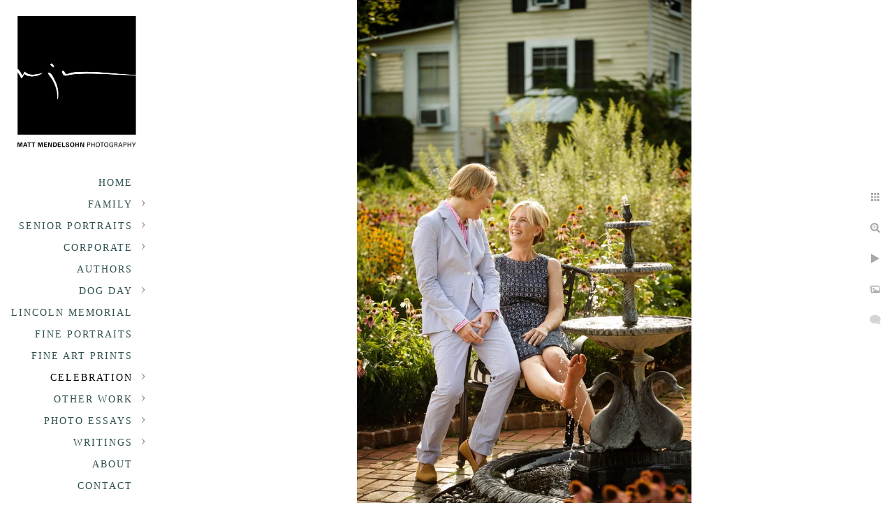

--- FILE ---
content_type: text/html; charset=utf-8
request_url: https://www.mattmendelsohn.com/celebration/weddings/w3emekrnzzv
body_size: 4416
content:
<!DOCTYPE html>
<!-- site by Good Gallery, www.goodgallery.com -->
<html class="no-js GalleryPage " lang="en-US">
<head>
<title>Weddings</title>
<link rel="dns-prefetch" href="//cdn.goodgallery.com" /><link rel="dns-prefetch" href="//www.google-analytics.com" />
<link rel="shortcut icon" href="//cdn.goodgallery.com/1a065b50-baf0-483c-bb19-95c4391dac57/logo/2aviqotu/l1q4arldedt.ico" />
<link rel="icon" href="//cdn.goodgallery.com/1a065b50-baf0-483c-bb19-95c4391dac57/logo/2aviqotu/l1q4arldedt.svg" sizes="any" type="image/svg+xml" />

<link rel="alternate" hreflang="en-US" href="https://www.mattmendelsohn.com/celebration/weddings/w3emekrnzzv" />
 <meta name="robots" content="noarchive" /> 	 <link rel="canonical" href="https://www.mattmendelsohn.com/celebration/weddings/w3emekrnzzv" />
 <style type="text/css">.YB:before{content: attr(data-c);display: block;height: 150em;}</style><link rel="stylesheet" type="text/css" media="print" onload="if(media!='all')media='all'" href="//cdn.goodgallery.com/1a065b50-baf0-483c-bb19-95c4391dac57/d/Desktop-WUaqZZm6EyBdprL_5J5YuQ-2-ywGSOB5S3GmqmpxWgLgLPQ.css" />
<script type="text/javascript" src="//cdn.goodgallery.com/1a065b50-baf0-483c-bb19-95c4391dac57/p/bundle-2teHGVEHG23F7yH4EM4Vng-20250629021656.js"></script>
<script type="text/javascript" src="//cdn.goodgallery.com/1a065b50-baf0-483c-bb19-95c4391dac57/d/PageData-374y1qs8-de0acf6a-4cbc-495d-9c4a-a9cb40016899-ywGSOB5S3GmqmpxWgLgLPQ-2.js"></script>
<!--[if lt IE 9]><script type="text/javascript" src="/admin/Scripts/jQuery.XDomainRequest.js"></script><![endif]-->

<meta property="og:url" content="https://www.mattmendelsohn.com/celebration/weddings/w3emekrnzzv" />
<meta property="og:type" content="website" />
<meta property="og:site_name" content="" />
<meta property="og:image" content="https://cdn.goodgallery.com/1a065b50-baf0-483c-bb19-95c4391dac57/r/1024/2au16e0d/w3emekrnzzv.jpg" />
<meta property="og:title" content="Weddings" />
<meta property="og:description" />
<script type="application/ld+json">{ "@context": "https://schema.org", "@type": "Organization", "url": "https://www.mattmendelsohn.com", "logo": "https://logocdn.goodgallery.com/1a065b50-baf0-483c-bb19-95c4391dac57/360x0/32kx6cvh/432p3vbng3i.jpg" }</script>
<script type="application/ld+json">{ "@context": "http://schema.org", "@type": "BreadcrumbList", "itemListElement": [ { "@type": "ListItem", "position": "1", "item": { "@id": "https://www.mattmendelsohn.com/", "name": "Home" } }, { "@type": "ListItem", "position": "2", "item": { "@id": "https://www.mattmendelsohn.com/celebration", "name": "Celebration" } }, { "@type": "ListItem", "position": "3", "item": { "@id": "https://www.mattmendelsohn.com/celebration/weddings", "name": "Weddings" } } ] }</script>
<!-- Global site tag (gtag.js) - Google Analytics -->
<script async src="https://www.googletagmanager.com/gtag/js?id=UA-39596452-1"></script>
<script>
  window.dataLayer = window.dataLayer || [];
  function gtag(){dataLayer.push(arguments);}
  gtag('js', new Date());

  gtag('config', 'UA-39596452-1');
</script>


<style type="text/css" data-id="inline">
html.js, html.js body {margin:0;padding:0;}
.elementContainer img {width:100%}
ul.GalleryUIMenu {list-style: none;margin: 0;padding: 0} ul.GalleryUIMenu a {text-decoration: none} ul.GalleryUIMenu li {position: relative; white-space: nowrap}
.GalleryUISiteNavigation {background-color: rgba(255, 255, 255, 1);width:220px}
.GalleryUIMenuTopLevel .GalleryUIMenu {display: inline-block} ul.GalleryUIMenu li, div.GalleryUIMenuSubMenuDiv li {text-transform:uppercase}
.GalleryUIMenuTopLevel .GalleryUIMenu > li {padding: 10px 12px 5px 15px;border:0px solid #FFFFFF;border-left-width:0px;border-top-width:0px;white-space:normal;text-align:right}
.GalleryUIMenu > li {color:#2F4F4F;background-color:rgba(255, 255, 255, 1);font-size:14px;letter-spacing: 2px;;position:relative}
.GalleryUIMenu > li > a {color:#2F4F4F} .GalleryUIMenu > li.Active > a {color:#000000}
.GalleryUIMenu > li.Active {color:#000000;background-color:rgba(255, 255, 255, 1)}
span.SubMenuArrow,span.SubMenuArrowLeft,span.SubMenuArrowRight,span.SubMenuArrowUp,span.SubMenuArrowDown {display:block;position:absolute;top:50%;right:10px;margin-top:-5px;height:10px;width:10px;background-color:transparent;} span.SubMenuArrowSizing {display:inline-block;width:20px;height:10px;opacity:0;margin-right:-2px;}

 .GalleryUISiteNavigation {position:fixed;top:0;left:0}
.GalleryUIMenuTopLevel .GalleryUIMenu {width:220px} .GalleryUISiteNavigation {height:100%}


html { font-family: 'PT Serif', serif; } html:not(.wf-active) {font-family: serif}
.GalleryUIMenu, .GalleryUIMenu a { font-family: 'Georgia', Times, 'Times New Roman', serif; }
.PageTemplateText,.CaptionContainer,.PageInformationArea,.GGTextContent { font-family: 'PT Serif', serif; } html:not(.wf-active) .PageTemplateText,html:not(.wf-active) .CaptionContainer,html:not(.wf-active) .PageInformationArea,html:not(.wf-active) .GGTextContent {font-family: serif}
h1, h2, h3, h4, h5, h6 { font-family: 'PT Serif', serif;font-weight:700; } html:not(.wf-active) h1,html:not(.wf-active) h2,html:not(.wf-active) h3,html:not(.wf-active) h4,html:not(.wf-active) h5,html:not(.wf-active) h6 {font-family: serif}
.GalleryUIContainer .NameMark { font-family: 'PT Serif', serif; } html:not(.wf-active) .GalleryUIContainer .NameMark {font-family: serif}
.GalleryMenuContent .GGMenuPageHeading { font-family: 'Alegreya', serif; } html:not(.wf-active) .GalleryMenuContent .GGMenuPageHeading {font-family: serif}
.GMLabel { font-family: 'Alegreya', serif; } html:not(.wf-active) .GMLabel {font-family: serif}
.GMTagline { font-family: 'Alegreya', serif; } html:not(.wf-active) .GMTagline {font-family: serif}
div.GGForm label.SectionHeading { font-family: 'PT Serif', serif; } html:not(.wf-active) div.GGForm label.SectionHeading {font-family: serif}
.GGHamburgerMenuLabel { font-family: 'PT Serif', serif; } html:not(.wf-active) .GGHamburgerMenuLabel {font-family: serif}
h2 { font-family: 'PT Serif', serif;font-weight:700; } html:not(.wf-active) h2 {font-family: serif}
h3 { font-family: 'PT Serif', serif;font-weight:700; } html:not(.wf-active) h3 {font-family: serif}
h4 { font-family: 'PT Serif', serif;font-weight:700; } html:not(.wf-active) h4 {font-family: serif}
h5 { font-family: 'PT Serif', serif;font-weight:700; } html:not(.wf-active) h5 {font-family: serif}
h6 { font-family: 'PT Serif', serif;font-weight:700; } html:not(.wf-active) h6 {font-family: serif}
h1 { line-height: 1.45; text-transform: none; text-align: left; letter-spacing: 0px; }
h2 { line-height: 1.45; text-transform: none; text-align: left; letter-spacing: 0px;  }
h3 { line-height: 1.45; text-transform: none; text-align: left; letter-spacing: 0px; }
h4 { line-height: 1.45; text-transform: none; text-align: left; letter-spacing: 0px; }
h5 { line-height: 1.45; text-transform: none; text-align: left; letter-spacing: 0px; }
h6 { line-height: 1.45; text-transform: none; text-align: left; letter-spacing: 0px; }
.PageTemplateText,.CaptionContainer,.PageInformationArea,.GGTextContent { line-height: 1.45; text-transform: none; text-align: left; }
ul.GGBottomNavigation span { font-family: 'PT Serif', serif; } html:not(.wf-active) ul.GGBottomNavigation span {font-family: serif}
.GGTextContent .GGBreadCrumbs .GGBreadCrumb, .GGTextContent .GGBreadCrumb span { font-family: 'PT Serif', serif; } html:not(.wf-active) .GGTextContent .GGBreadCrumbs .GGBreadCrumb,html:not(.wf-active) .GGTextContent .GGBreadCrumb span {font-family: serif}


</style>
</head>
<body data-page-type="gallery" class="GalleryUIContainer" data-page-id="de0acf6a-4cbc-495d-9c4a-a9cb40016899" data-tags="" data-menu-hash="ywGSOB5S3GmqmpxWgLgLPQ" data-settings-hash="WUaqZZm6EyBdprL_5J5YuQ" data-fotomotoid="" data-imglocation="//cdn.goodgallery.com/1a065b50-baf0-483c-bb19-95c4391dac57/" data-cdn="//cdn.goodgallery.com/1a065b50-baf0-483c-bb19-95c4391dac57" data-stoken="374y1qs8" data-settingstemplateid="">
<div class="GalleryUIContentParent" data-pretagged="true">
<div class="GalleryUIContentContainer" data-pretagged="true">
<div class="GalleryUIContent" data-pretagged="true"><div class="CanvasContainer" data-id="w3emekrnzzv" data-pretagged="true" style="overflow:hidden;"><div class="imgContainer" style="position:absolute;"><div class="dummy" style="padding-top:150.301%;"></div><div class="elementContainer" style="position:absolute;top:0;bottom:0;left:0;right:0;overflow:hidden;"><picture><source type="image/webp" sizes="56vw" srcset="//cdn.goodgallery.com/1a065b50-baf0-483c-bb19-95c4391dac57/r/0300/2au16e0d/w3emekrnzzv.webp 200w, //cdn.goodgallery.com/1a065b50-baf0-483c-bb19-95c4391dac57/r/0300/2au16e0d/w3emekrnzzv.webp 300w, //cdn.goodgallery.com/1a065b50-baf0-483c-bb19-95c4391dac57/r/0640/2au16e0d/w3emekrnzzv.webp 480w, //cdn.goodgallery.com/1a065b50-baf0-483c-bb19-95c4391dac57/r/0800/2au16e0d/w3emekrnzzv.webp 640w, //cdn.goodgallery.com/1a065b50-baf0-483c-bb19-95c4391dac57/r/1024/2au16e0d/w3emekrnzzv.webp 800w, //cdn.goodgallery.com/1a065b50-baf0-483c-bb19-95c4391dac57/r/1280/2au16e0d/w3emekrnzzv.webp 1024w, //cdn.goodgallery.com/1a065b50-baf0-483c-bb19-95c4391dac57/r/1920/2au16e0d/w3emekrnzzv.webp 1280w, //cdn.goodgallery.com/1a065b50-baf0-483c-bb19-95c4391dac57/r/1920/2au16e0d/w3emekrnzzv.webp 1600w, //cdn.goodgallery.com/1a065b50-baf0-483c-bb19-95c4391dac57/r/2560/2au16e0d/w3emekrnzzv.webp 1920w" /><source type="image/jpeg" sizes="56vw" srcset="//cdn.goodgallery.com/1a065b50-baf0-483c-bb19-95c4391dac57/r/0300/2au16e0d/w3emekrnzzv.jpg 200w, //cdn.goodgallery.com/1a065b50-baf0-483c-bb19-95c4391dac57/r/0300/2au16e0d/w3emekrnzzv.jpg 300w, //cdn.goodgallery.com/1a065b50-baf0-483c-bb19-95c4391dac57/r/0640/2au16e0d/w3emekrnzzv.jpg 480w, //cdn.goodgallery.com/1a065b50-baf0-483c-bb19-95c4391dac57/r/0800/2au16e0d/w3emekrnzzv.jpg 640w, //cdn.goodgallery.com/1a065b50-baf0-483c-bb19-95c4391dac57/r/1024/2au16e0d/w3emekrnzzv.jpg 800w, //cdn.goodgallery.com/1a065b50-baf0-483c-bb19-95c4391dac57/r/1280/2au16e0d/w3emekrnzzv.jpg 1024w, //cdn.goodgallery.com/1a065b50-baf0-483c-bb19-95c4391dac57/r/1920/2au16e0d/w3emekrnzzv.jpg 1280w, //cdn.goodgallery.com/1a065b50-baf0-483c-bb19-95c4391dac57/r/1920/2au16e0d/w3emekrnzzv.jpg 1600w, //cdn.goodgallery.com/1a065b50-baf0-483c-bb19-95c4391dac57/r/2560/2au16e0d/w3emekrnzzv.jpg 1920w" /><img src="//cdn.goodgallery.com/1a065b50-baf0-483c-bb19-95c4391dac57/r/1280/2au16e0d/w3emekrnzzv.jpg" draggable="false" alt="" title="" srcset="//cdn.goodgallery.com/1a065b50-baf0-483c-bb19-95c4391dac57/r/1280/2au16e0d/w3emekrnzzv.jpg, //cdn.goodgallery.com/1a065b50-baf0-483c-bb19-95c4391dac57/r/2560/2au16e0d/w3emekrnzzv.jpg 2x" loading="lazy" /></picture></div></div></div></div>
</div>
<div class="prev"></div><div class="next"></div><span class="prev SingleImageHidden"></span><span class="next SingleImageHidden"></span>
<div class="GalleryUIThumbnailPanelContainerParent"></div>
</div>
        
<div class="GalleryUISiteNavigation"><a href="/" class="NavigationLogoTarget"><img src="https://logocdn.goodgallery.com/1a065b50-baf0-483c-bb19-95c4391dac57/360x0/32kx6cvh/432p3vbng3i.jpg" alt="" title="" border="0" style="padding: 20px 20px 20px 20px;" height="199" width="180"></a><div class="GalleryUIMenuTopLevel" data-predefined="true"><div class="GalleryUIMenuContainer" data-predefined="true"><ul class="GalleryUIMenu" data-predefined="true"><li data-pid="0ee1818b-4951-47cf-8222-f87abe064742"><a href="/">Home</a><span class="SubMenuArrowSizing"> </span></li><li data-pid="f64f1c2f-f303-4943-b029-5dc9658de239"><a href="/family">Family</a><span class="SubMenuArrow"> </span><span class="SubMenuArrowSizing"> </span></li><li data-pid="f4ea0c58-b5bd-4531-b460-e6ea5964601a"><a href="/senior-portraits">Senior portraits</a><span class="SubMenuArrow"> </span><span class="SubMenuArrowSizing"> </span></li><li data-pid="ade58ff3-323b-4bd6-a3de-26512f2c7226"><a href="/corporate">Corporate</a><span class="SubMenuArrow"> </span><span class="SubMenuArrowSizing"> </span></li><li data-pid="8607043e-a8b1-47d2-9817-93625936de72"><a href="/authors">Authors</a><span class="SubMenuArrowSizing"> </span></li><li data-pid="57c35643-76f6-4cbc-8a3f-5b184507ac7d"><a href="/dog-day">Dog Day</a><span class="SubMenuArrow"> </span><span class="SubMenuArrowSizing"> </span></li><li data-pid="58cfda58-46a7-4739-a6cc-bc11cbc08a02"><a href="https://mattmendelsohnphotography.pic-time.com/art/mattmendelsohnartgallery/5f5283602405c10b4473d61e">Lincoln Memorial</a><span class="SubMenuArrowSizing"> </span></li><li data-pid="527146a1-e899-4db2-b679-90ded1aaa0a4"><a href="/fine-portraits">Fine Portraits</a><span class="SubMenuArrowSizing"> </span></li><li data-pid="550befc8-24d4-47ae-b477-bcb812d9b7b8"><a href="https://mattmendelsohnphotography.pic-time.com/art">Fine Art Prints</a><span class="SubMenuArrowSizing"> </span></li><li data-pid="d4517c3b-6520-4aec-8cca-a88343e3c69f"><a href="/celebration">Celebration</a><span class="SubMenuArrow"> </span><span class="SubMenuArrowSizing"> </span></li><li data-pid="74d68e14-e031-4c37-bdc2-ce4026139caf"><a href="/other-work">Other Work</a><span class="SubMenuArrow"> </span><span class="SubMenuArrowSizing"> </span></li><li data-pid="7c9cfc3b-612a-4d34-b5f2-32e51677017f" class="TypeMenuHTML"><span> </span><span class="SubMenuArrowSizing"> </span></li><li data-pid="63872ce4-d9ba-4765-84de-b93c06fc7c0e"><a href="/photo-essays">Photo Essays</a><span class="SubMenuArrow"> </span><span class="SubMenuArrowSizing"> </span></li><li data-pid="a9ffe88b-1e1f-43a0-8eeb-7e463fa57893"><a href="/writings">Writings</a><span class="SubMenuArrow"> </span><span class="SubMenuArrowSizing"> </span></li><li data-pid="0c08cc10-94d2-4486-b2da-ba3f167fa824"><a href="/about">About</a><span class="SubMenuArrowSizing"> </span></li><li data-pid="9fcfcc1f-5f48-475d-8d63-cc3304e7b42e"><a href="/contact">Contact</a><span class="SubMenuArrowSizing"> </span></li></ul></div></div></div><div class="GalleryUIMenuSubLevel" style="opacity:0;display:none;z-index:10101;" data-pid="f64f1c2f-f303-4943-b029-5dc9658de239"><div class="GalleryUIMenuContainer"><ul class="GalleryUIMenu"><li data-pid="3815132d-3215-4ac6-9ca9-d1731d8fe08b"><a href="/family/family-portraits">Family Portraits</a></li><li data-pid="02c2adb7-a229-47fe-92b3-feb2af4b58ec"><a href="/family/family-portrait-pricing">Family Portrait Pricing</a></li></ul></div></div><div class="GalleryUIMenuSubLevel" style="opacity:0;display:none;z-index:10101;" data-pid="f4ea0c58-b5bd-4531-b460-e6ea5964601a"><div class="GalleryUIMenuContainer"><ul class="GalleryUIMenu"><li data-pid="690593a4-ff4a-4bd0-980a-26e6dfb6271e"><a href="/senior-portraits/senior-portraits">Senior Portraits</a></li><li data-pid="f9a7e1de-0312-4410-9997-b860cbc5987d"><a href="/senior-portraits/forgotten-yorktown-seniors-2020">Not Forgotten: Yorktown Seniors 2020</a></li><li data-pid="527198e6-e1c3-4c0f-bd15-83036e170eba"><a href="/senior-portraits/senior-portrait-pricing">Senior Portrait Pricing</a></li></ul></div></div><div class="GalleryUIMenuSubLevel" style="opacity:0;display:none;z-index:10101;" data-pid="ade58ff3-323b-4bd6-a3de-26512f2c7226"><div class="GalleryUIMenuContainer"><ul class="GalleryUIMenu"><li data-pid="aa61cbae-a83f-4e27-bdf0-e8de20e677d5"><a href="/corporate/business-portraits">Business Portraits</a></li><li data-pid="565d1742-e778-4303-8b81-54dc45c467b9"><a href="/corporate/business-portrait-rates">Business Portrait Rates</a></li><li data-pid="8d03fab4-0986-4678-ad75-2e46409b0b1f"><a href="/corporate/corporate-campaigns">Corporate Campaigns</a></li><li data-pid="d35fa015-11ad-43cc-b8f3-f1131636ef29"><a href="/corporate/corporate-rebranding">Corporate Rebranding</a></li><li data-pid="cbe473f4-452b-4234-9feb-3ebd47c3247c"><a href="/corporate/corporate-client-list">Corporate Client List</a></li></ul></div></div><div class="GalleryUIMenuSubLevel" style="opacity:0;display:none;z-index:10101;" data-pid="57c35643-76f6-4cbc-8a3f-5b184507ac7d"><div class="GalleryUIMenuContainer"><ul class="GalleryUIMenu"><li data-pid="74176925-f0da-49af-82d7-d0f6d02e7230"><a href="https://www.dogdayportraits.com/">Sign up for Dog Day</a></li><li data-pid="d14fc9fd-06d3-4e05-b6d3-9445d0d8ad24"><a href="/dog-day/dog-day-images">Dog Day Images</a></li></ul></div></div><div class="GalleryUIMenuSubLevel" style="opacity:0;display:none;z-index:10101;" data-pid="d4517c3b-6520-4aec-8cca-a88343e3c69f"><div class="GalleryUIMenuContainer"><ul class="GalleryUIMenu"><li data-pid="de0acf6a-4cbc-495d-9c4a-a9cb40016899"><a href="/celebration/weddings">Weddings</a></li><li data-pid="c482856d-ecb4-452f-a0f2-45443836e1b7"><a href="/celebration/thirteen">Thirteen</a></li></ul></div></div><div class="GalleryUIMenuSubLevel" style="opacity:0;display:none;z-index:10101;" data-pid="74d68e14-e031-4c37-bdc2-ce4026139caf"><div class="GalleryUIMenuContainer"><ul class="GalleryUIMenu"><li data-pid="cdde6b77-d543-437b-894b-7416d4a865e8"><a href="/other-work/archive">Archive</a></li><li data-pid="0bbae283-7826-41d8-996f-531254ec41b5"><a href="/other-work/equestrians">Equestrians</a></li></ul></div></div><div class="GalleryUIMenuSubLevel" style="opacity:0;display:none;z-index:10101;" data-pid="63872ce4-d9ba-4765-84de-b93c06fc7c0e"><div class="GalleryUIMenuContainer"><ul class="GalleryUIMenu"><li data-pid="77b16176-371a-4a9d-9571-dfc0a32a4430"><a href="/photo-essays/footsteps-lost">In the Footsteps of the Lost</a></li></ul></div></div><div class="GalleryUIMenuSubLevel" style="opacity:0;display:none;z-index:10101;" data-pid="a9ffe88b-1e1f-43a0-8eeb-7e463fa57893"><div class="GalleryUIMenuContainer"><ul class="GalleryUIMenu"><li data-pid="2aa13272-e655-4a6c-8245-41aefd662d65"><a href="/writings/getting-picture">Getting the Picture</a></li><li data-pid="4d64493e-5cfd-4ffa-a498-a6f34c0099d9"><a href="/writings/remains-day">Remains of the Day</a></li><li data-pid="69ee3ad3-0a1e-43c7-b119-283d8222f894"><a href="/writings/spies-next-door">The Spies Next Door</a></li><li data-pid="553b7626-005a-4f1b-8dfe-0cf89f160f60"><a href="/writings/html-BlKhQUaavr">The Lessons of Lindsay: Ten Years and Counting</a></li></ul></div></div>
     

</body>
</html>


--- FILE ---
content_type: text/javascript
request_url: https://cdn.goodgallery.com/1a065b50-baf0-483c-bb19-95c4391dac57/d/PageData-374y1qs8-de0acf6a-4cbc-495d-9c4a-a9cb40016899-ywGSOB5S3GmqmpxWgLgLPQ-2.js
body_size: 108146
content:
var GGData=GGData||{};GGData['Menu-ywGSOB5S3GmqmpxWgLgLPQ']=GGData['Menu-ywGSOB5S3GmqmpxWgLgLPQ']||[{"PageID":"0ee1818b-4951-47cf-8222-f87abe064742","Name":"Home","Link":"/","ParentID":null,"SortOrder":0,"Children":[],"Active":false,"Count":0,"Hash":"WUaqZZm6EyBdprL_5J5YuQ","SettingsPageID":"06f0b5ad-ec31-44d2-a6b3-dd23ec008587","GalleryID":null,"CalculatedPageTypeID":11,"RedirectLink":null,"IsThumbnailPage":false,"PageURL":"/","Description":"Matt is an award-winning Washington DC photographer with a focus on business portraits, headshots, fine portraits and senior portraits.","PageInformationTop":null,"PageInformation":"\u003cp style=\u0022text-align: center;\u0022\u003e\n    \u003cbr\u003e\n\u003c/p\u003e\n\u003cp style=\u0022text-align: center;\u0022\u003e\u003cspan style=\u0022font-size: 30px; background-color: rgb(255, 255, 255); font-family: Arial, \u0027Helvetica Neue\u0027, Helvetica, sans-serif;\u0022\u003eMATT MENDELSOHN\u003c/span\u003e\u003c/p\u003e\n\u003cp style=\u0022text-align: center;\u0022\u003e\u003cspan style=\u0022color: rgb(0, 0, 0);\u0022\u003eMatt Mendelsohn has been a photographer for 39 years, though his passion for photography \nstarted long before then. Back in Mattlin Junior High School, in \nPlainview, New York, Matt vividly remembers seeing an image appear on a\n piece of paper floating in a tray of liquid. The rest, as they say, is \nhistory. After a career in journalism at United Press International and USA Today, he now is the founder of Matt Mendelsohn Photography.\u003c/span\u003e\u003cspan style=\u0022font-family: \u0027Baskerville Old Face\u0027, Baskerville, \u0027Hoefler Text\u0027, Garamond, \u0027Times New Roman\u0027, serif; font-size: 18px; color: rgb(0, 0, 0);\u0022\u003e \u003c/span\u003e\u003c/p\u003e\n\u003cp style=\u0022text-align: center;\u0022\u003e\n    \u003cbr\u003e\n    \u003c/p\u003e\n    \u003cdiv style=\u0022text-align: center;\u0022\u003e\u003cggimage contenteditable=\u0022false\u0022 class=\u0022ia54hhsm1322\u0022 style=\u0022width: 363px;\u0022\u003e\u003cggdummy style=\u0022padding-top:81.5195%\u0022\u003e\u003c/ggdummy\u003e\u003cggimg\u003e\u003cpicture\u003e\u003csource type=\u0022image/webp\u0022 sizes=\u0022(min-width: 860px) 860px, 100vw\u0022 srcset=\u0022//cdn.goodgallery.com/1a065b50-baf0-483c-bb19-95c4391dac57/r/0200/2avkk90y/a54hhsm1322.webp 200w, //cdn.goodgallery.com/1a065b50-baf0-483c-bb19-95c4391dac57/r/0300/2avkk90y/a54hhsm1322.webp 300w, //cdn.goodgallery.com/1a065b50-baf0-483c-bb19-95c4391dac57/r/0480/2avkk90y/a54hhsm1322.webp 480w, //cdn.goodgallery.com/1a065b50-baf0-483c-bb19-95c4391dac57/r/0640/2avkk90y/a54hhsm1322.webp 640w, //cdn.goodgallery.com/1a065b50-baf0-483c-bb19-95c4391dac57/r/0800/2avkk90y/a54hhsm1322.webp 800w, //cdn.goodgallery.com/1a065b50-baf0-483c-bb19-95c4391dac57/r/1024/2avkk90y/a54hhsm1322.webp 1024w, //cdn.goodgallery.com/1a065b50-baf0-483c-bb19-95c4391dac57/r/1280/2avkk90y/a54hhsm1322.webp 1280w, //cdn.goodgallery.com/1a065b50-baf0-483c-bb19-95c4391dac57/r/1600/2avkk90y/a54hhsm1322.webp 1600w, //cdn.goodgallery.com/1a065b50-baf0-483c-bb19-95c4391dac57/r/1920/2avkk90y/a54hhsm1322.webp 1920w, //cdn.goodgallery.com/1a065b50-baf0-483c-bb19-95c4391dac57/r/2560/2avkk90y/a54hhsm1322.webp 2560w, //cdn.goodgallery.com/1a065b50-baf0-483c-bb19-95c4391dac57/r/3200/2avkk90y/a54hhsm1322.webp 3200w, //cdn.goodgallery.com/1a065b50-baf0-483c-bb19-95c4391dac57/r/4096/2avkk90y/a54hhsm1322.webp 4096w\u0022\u003e\u003c/source\u003e\u003csource type=\u0022image/jpeg\u0022 sizes=\u0022(min-width: 860px) 860px, 100vw\u0022 srcset=\u0022//cdn.goodgallery.com/1a065b50-baf0-483c-bb19-95c4391dac57/r/0200/2avkk90y/a54hhsm1322.jpg 200w, //cdn.goodgallery.com/1a065b50-baf0-483c-bb19-95c4391dac57/r/0300/2avkk90y/a54hhsm1322.jpg 300w, //cdn.goodgallery.com/1a065b50-baf0-483c-bb19-95c4391dac57/r/0480/2avkk90y/a54hhsm1322.jpg 480w, //cdn.goodgallery.com/1a065b50-baf0-483c-bb19-95c4391dac57/r/0640/2avkk90y/a54hhsm1322.jpg 640w, //cdn.goodgallery.com/1a065b50-baf0-483c-bb19-95c4391dac57/r/0800/2avkk90y/a54hhsm1322.jpg 800w, //cdn.goodgallery.com/1a065b50-baf0-483c-bb19-95c4391dac57/r/1024/2avkk90y/a54hhsm1322.jpg 1024w, //cdn.goodgallery.com/1a065b50-baf0-483c-bb19-95c4391dac57/r/1280/2avkk90y/a54hhsm1322.jpg 1280w, //cdn.goodgallery.com/1a065b50-baf0-483c-bb19-95c4391dac57/r/1600/2avkk90y/a54hhsm1322.jpg 1600w, //cdn.goodgallery.com/1a065b50-baf0-483c-bb19-95c4391dac57/r/1920/2avkk90y/a54hhsm1322.jpg 1920w, //cdn.goodgallery.com/1a065b50-baf0-483c-bb19-95c4391dac57/r/2560/2avkk90y/a54hhsm1322.jpg 2560w, //cdn.goodgallery.com/1a065b50-baf0-483c-bb19-95c4391dac57/r/3200/2avkk90y/a54hhsm1322.jpg 3200w, //cdn.goodgallery.com/1a065b50-baf0-483c-bb19-95c4391dac57/r/4096/2avkk90y/a54hhsm1322.jpg 4096w\u0022\u003e\u003c/source\u003e\u003cimg src=\u0022//cdn.goodgallery.com/1a065b50-baf0-483c-bb19-95c4391dac57/r/0800/2avkk90y/a54hhsm1322.jpg\u0022 draggable=\u0022false\u0022 alt=\u0022\u0022 title=\u0022\u0022 srcset=\u0022//cdn.goodgallery.com/1a065b50-baf0-483c-bb19-95c4391dac57/r/1024/2avkk90y/a54hhsm1322.jpg, //cdn.goodgallery.com/1a065b50-baf0-483c-bb19-95c4391dac57/r/2560/2avkk90y/a54hhsm1322.jpg 2x\u0022 loading=\u0022lazy\u0022\u003e\u003c/picture\u003e\u003c/ggimg\u003e\u003c/ggimage\u003e\n        \u003cbr\u003e\n    \u003c/div\u003e\n    \u003cp\u003e\n        \u003cbr\u003e\n    \u003c/p\u003e\n    \u003cp style=\u0022text-align: center;\u0022\u003e\n        \u003cspan style=\u0022color: rgb(0, 0, 0);\u0022\u003eYou might have heard of Matt through many projects that have received national and international attention. Matt has been featured on \u003c/span\u003e\u003ca href=\u0022https://www.goodmorningamerica.com/living/story/forgotten-portraits-story-high-school-seniors-lost-year-70652387\u0022 rel=\u0022noopener noreferrer\u0022 target=\u0022_blank\u0022\u003e\u003cspan style=\u0022color: rgb(0, 0, 0);\u0022\u003eABC News\u003c/span\u003e\u003c/a\u003e\u003cspan style=\u0022color: rgb(0, 0, 0);\u0022\u003e,\n        \u003c/span\u003e\n        \u003ca href=\u0022https://www.washingtonpost.com/local/an-inspired-photographer-a-disrupted-senior-class-and-500-portraits-that-capture-what-they-lost/2020/04/23/ce3a5ace-84ad-11ea-a3eb-e9fc93160703_story.html\u0022 rel=\u0022noopener noreferrer\u0022 target=\u0022_blank\u0022\u003e\u003cspan style=\u0022color: rgb(0, 0, 0);\u0022\u003eThe Washington Post\u003c/span\u003e\u003c/a\u003e\n        \u003cspan style=\u0022color: rgb(0, 0, 0);\u0022\u003e and the \u003c/span\u003e\n        \u003ca href=\u0022https://www.cbsnews.com/video/photographer-takes-senior-photos-for-high-school-students/\u0022 rel=\u0022noopener noreferrer\u0022 target=\u0022_blank\u0022\u003e\u003cspan style=\u0022color: rgb(0, 0, 0);\u0022\u003eCBS Evening News\u003c/span\u003e\u003c/a\u003e\u003cspan style=\u0022color: rgb(0, 0, 0);\u0022\u003e for his work with local high school seniors during the pandemic. His image of the Lincoln Memorial from election night 2008 was  featured in President Obama\u0027s memoir, \u003cem\u003eA Promised Land. \u003c/em\u003eIt was President Obama\u0027s favorite image taken that night. Matt\u0027s photojournalism and writing has appeared in multiple newspapers and magazines including \u003cem\u003eUSA Today, The Washington Post\u003c/em\u003e,  \u003cem\u003eThe New York Times, \u003c/em\u003e\u003cem\u003ePeople Magazine \u003c/em\u003eand\u003cem\u003e Arlington Magazine\u003c/em\u003e. \u003c/span\u003e\n\n    \u003c/p\u003e\n    \u003cdiv style=\u0022text-align: center;\u0022\u003e\n        \u003cbr\u003e\n    \u003c/div\u003e\n    \u003cdiv class=\u0022CTAContainer\u0022\u003e\n        \u003cdiv class=\u0022ButtonCTA\u0022\u003e\n            \u003ca class=\u0022CTAButton\u0022 href=\u0022https://www.mattmendelsohn.com/contact\u0022 rel=\u0022noopener noreferrer\u0022 target=\u0022_blank\u0022\u003e\u003cspan\u003eBook Now\u003c/span\u003e\u003c/a\u003e\n        \u003c/div\u003e\n    \u003c/div\u003e\n    \u003cp\u003e\n        \u003cbr\u003e\n    \u003c/p\u003e\n    \u003cp style=\u0022text-align: center;\u0022\u003e\u003cggimage contenteditable=\u0022false\u0022 class=\u0022ihyf4i1w205l\u0022 style=\u0022width: 170px;\u0022\u003e\u003cggdummy style=\u0022padding-top:99.7506%\u0022\u003e\u003c/ggdummy\u003e\u003cggimg\u003e\u003cpicture\u003e\u003csource type=\u0022image/webp\u0022 sizes=\u0022(min-width: 860px) 860px, 100vw\u0022 srcset=\u0022//cdn.goodgallery.com/1a065b50-baf0-483c-bb19-95c4391dac57/r/0200/2ke2qtoa/obama-election-lincoln-memorial.webp 200w, //cdn.goodgallery.com/1a065b50-baf0-483c-bb19-95c4391dac57/r/0300/2ke2qtoa/obama-election-lincoln-memorial.webp 300w, //cdn.goodgallery.com/1a065b50-baf0-483c-bb19-95c4391dac57/r/0480/2ke2qtoa/obama-election-lincoln-memorial.webp 480w, //cdn.goodgallery.com/1a065b50-baf0-483c-bb19-95c4391dac57/r/0640/2ke2qtoa/obama-election-lincoln-memorial.webp 640w, //cdn.goodgallery.com/1a065b50-baf0-483c-bb19-95c4391dac57/r/0800/2ke2qtoa/obama-election-lincoln-memorial.webp 800w, //cdn.goodgallery.com/1a065b50-baf0-483c-bb19-95c4391dac57/r/1024/2ke2qtoa/obama-election-lincoln-memorial.webp 1024w, //cdn.goodgallery.com/1a065b50-baf0-483c-bb19-95c4391dac57/r/1280/2ke2qtoa/obama-election-lincoln-memorial.webp 1280w, //cdn.goodgallery.com/1a065b50-baf0-483c-bb19-95c4391dac57/r/1600/2ke2qtoa/obama-election-lincoln-memorial.webp 1600w, //cdn.goodgallery.com/1a065b50-baf0-483c-bb19-95c4391dac57/r/1920/2ke2qtoa/obama-election-lincoln-memorial.webp 1920w, //cdn.goodgallery.com/1a065b50-baf0-483c-bb19-95c4391dac57/r/2560/2ke2qtoa/obama-election-lincoln-memorial.webp 2560w, //cdn.goodgallery.com/1a065b50-baf0-483c-bb19-95c4391dac57/r/3200/2ke2qtoa/obama-election-lincoln-memorial.webp 3200w\u0022\u003e\u003c/source\u003e\u003csource type=\u0022image/jpeg\u0022 sizes=\u0022(min-width: 860px) 860px, 100vw\u0022 srcset=\u0022//cdn.goodgallery.com/1a065b50-baf0-483c-bb19-95c4391dac57/r/0200/2ke2qtoa/obama-election-lincoln-memorial.jpg 200w, //cdn.goodgallery.com/1a065b50-baf0-483c-bb19-95c4391dac57/r/0300/2ke2qtoa/obama-election-lincoln-memorial.jpg 300w, //cdn.goodgallery.com/1a065b50-baf0-483c-bb19-95c4391dac57/r/0480/2ke2qtoa/obama-election-lincoln-memorial.jpg 480w, //cdn.goodgallery.com/1a065b50-baf0-483c-bb19-95c4391dac57/r/0640/2ke2qtoa/obama-election-lincoln-memorial.jpg 640w, //cdn.goodgallery.com/1a065b50-baf0-483c-bb19-95c4391dac57/r/0800/2ke2qtoa/obama-election-lincoln-memorial.jpg 800w, //cdn.goodgallery.com/1a065b50-baf0-483c-bb19-95c4391dac57/r/1024/2ke2qtoa/obama-election-lincoln-memorial.jpg 1024w, //cdn.goodgallery.com/1a065b50-baf0-483c-bb19-95c4391dac57/r/1280/2ke2qtoa/obama-election-lincoln-memorial.jpg 1280w, //cdn.goodgallery.com/1a065b50-baf0-483c-bb19-95c4391dac57/r/1600/2ke2qtoa/obama-election-lincoln-memorial.jpg 1600w, //cdn.goodgallery.com/1a065b50-baf0-483c-bb19-95c4391dac57/r/1920/2ke2qtoa/obama-election-lincoln-memorial.jpg 1920w, //cdn.goodgallery.com/1a065b50-baf0-483c-bb19-95c4391dac57/r/2560/2ke2qtoa/obama-election-lincoln-memorial.jpg 2560w, //cdn.goodgallery.com/1a065b50-baf0-483c-bb19-95c4391dac57/r/3200/2ke2qtoa/obama-election-lincoln-memorial.jpg 3200w\u0022\u003e\u003c/source\u003e\u003cimg src=\u0022//cdn.goodgallery.com/1a065b50-baf0-483c-bb19-95c4391dac57/r/0800/2ke2qtoa/obama-election-lincoln-memorial.jpg\u0022 draggable=\u0022false\u0022 alt=\u0022Obama Election Lincoln Memorial\u0022 title=\u0022Obama Election Lincoln Memorial\u0022 srcset=\u0022//cdn.goodgallery.com/1a065b50-baf0-483c-bb19-95c4391dac57/r/1024/2ke2qtoa/obama-election-lincoln-memorial.jpg, //cdn.goodgallery.com/1a065b50-baf0-483c-bb19-95c4391dac57/r/2560/2ke2qtoa/obama-election-lincoln-memorial.jpg 2x\u0022 loading=\u0022lazy\u0022\u003e\u003c/picture\u003e\u003c/ggimg\u003e\u003c/ggimage\u003e\u003cggimage contenteditable=\u0022false\u0022 class=\u0022i1mlehpa2fh2\u0022 style=\u0022width: 238px;\u0022\u003e\u003cggdummy style=\u0022padding-top:71.7309%\u0022\u003e\u003c/ggdummy\u003e\u003cggimg\u003e\u003cpicture\u003e\u003csource type=\u0022image/webp\u0022 sizes=\u0022(min-width: 860px) 860px, 100vw\u0022 srcset=\u0022//cdn.goodgallery.com/1a065b50-baf0-483c-bb19-95c4391dac57/r/0200/2au1rq4w/1mlehpa2fh2.webp 200w, //cdn.goodgallery.com/1a065b50-baf0-483c-bb19-95c4391dac57/r/0300/2au1rq4w/1mlehpa2fh2.webp 300w, //cdn.goodgallery.com/1a065b50-baf0-483c-bb19-95c4391dac57/r/0480/2au1rq4w/1mlehpa2fh2.webp 480w, //cdn.goodgallery.com/1a065b50-baf0-483c-bb19-95c4391dac57/r/0640/2au1rq4w/1mlehpa2fh2.webp 640w, //cdn.goodgallery.com/1a065b50-baf0-483c-bb19-95c4391dac57/r/0800/2au1rq4w/1mlehpa2fh2.webp 800w, //cdn.goodgallery.com/1a065b50-baf0-483c-bb19-95c4391dac57/r/1024/2au1rq4w/1mlehpa2fh2.webp 1024w, //cdn.goodgallery.com/1a065b50-baf0-483c-bb19-95c4391dac57/r/1280/2au1rq4w/1mlehpa2fh2.webp 1280w, //cdn.goodgallery.com/1a065b50-baf0-483c-bb19-95c4391dac57/r/1600/2au1rq4w/1mlehpa2fh2.webp 1600w, //cdn.goodgallery.com/1a065b50-baf0-483c-bb19-95c4391dac57/r/1920/2au1rq4w/1mlehpa2fh2.webp 1920w, //cdn.goodgallery.com/1a065b50-baf0-483c-bb19-95c4391dac57/r/2560/2au1rq4w/1mlehpa2fh2.webp 2560w, //cdn.goodgallery.com/1a065b50-baf0-483c-bb19-95c4391dac57/r/3200/2au1rq4w/1mlehpa2fh2.webp 3200w, //cdn.goodgallery.com/1a065b50-baf0-483c-bb19-95c4391dac57/r/4096/2au1rq4w/1mlehpa2fh2.webp 4096w\u0022\u003e\u003c/source\u003e\u003csource type=\u0022image/jpeg\u0022 sizes=\u0022(min-width: 860px) 860px, 100vw\u0022 srcset=\u0022//cdn.goodgallery.com/1a065b50-baf0-483c-bb19-95c4391dac57/r/0200/2au1rq4w/1mlehpa2fh2.jpg 200w, //cdn.goodgallery.com/1a065b50-baf0-483c-bb19-95c4391dac57/r/0300/2au1rq4w/1mlehpa2fh2.jpg 300w, //cdn.goodgallery.com/1a065b50-baf0-483c-bb19-95c4391dac57/r/0480/2au1rq4w/1mlehpa2fh2.jpg 480w, //cdn.goodgallery.com/1a065b50-baf0-483c-bb19-95c4391dac57/r/0640/2au1rq4w/1mlehpa2fh2.jpg 640w, //cdn.goodgallery.com/1a065b50-baf0-483c-bb19-95c4391dac57/r/0800/2au1rq4w/1mlehpa2fh2.jpg 800w, //cdn.goodgallery.com/1a065b50-baf0-483c-bb19-95c4391dac57/r/1024/2au1rq4w/1mlehpa2fh2.jpg 1024w, //cdn.goodgallery.com/1a065b50-baf0-483c-bb19-95c4391dac57/r/1280/2au1rq4w/1mlehpa2fh2.jpg 1280w, //cdn.goodgallery.com/1a065b50-baf0-483c-bb19-95c4391dac57/r/1600/2au1rq4w/1mlehpa2fh2.jpg 1600w, //cdn.goodgallery.com/1a065b50-baf0-483c-bb19-95c4391dac57/r/1920/2au1rq4w/1mlehpa2fh2.jpg 1920w, //cdn.goodgallery.com/1a065b50-baf0-483c-bb19-95c4391dac57/r/2560/2au1rq4w/1mlehpa2fh2.jpg 2560w, //cdn.goodgallery.com/1a065b50-baf0-483c-bb19-95c4391dac57/r/3200/2au1rq4w/1mlehpa2fh2.jpg 3200w, //cdn.goodgallery.com/1a065b50-baf0-483c-bb19-95c4391dac57/r/4096/2au1rq4w/1mlehpa2fh2.jpg 4096w\u0022\u003e\u003c/source\u003e\u003cimg src=\u0022//cdn.goodgallery.com/1a065b50-baf0-483c-bb19-95c4391dac57/r/0800/2au1rq4w/1mlehpa2fh2.jpg\u0022 draggable=\u0022false\u0022 alt=\u0022\u0022 title=\u0022\u0022 srcset=\u0022//cdn.goodgallery.com/1a065b50-baf0-483c-bb19-95c4391dac57/r/1024/2au1rq4w/1mlehpa2fh2.jpg, //cdn.goodgallery.com/1a065b50-baf0-483c-bb19-95c4391dac57/r/2560/2au1rq4w/1mlehpa2fh2.jpg 2x\u0022 loading=\u0022lazy\u0022\u003e\u003c/picture\u003e\u003c/ggimg\u003e\u003c/ggimage\u003e\u003cggimage contenteditable=\u0022false\u0022 class=\u0022iomis23aourc\u0022 style=\u0022width: 171px;\u0022\u003e\u003cggdummy style=\u0022padding-top:100%\u0022\u003e\u003c/ggdummy\u003e\u003cggimg\u003e\u003cpicture\u003e\u003csource type=\u0022image/webp\u0022 sizes=\u0022(min-width: 860px) 860px, 100vw\u0022 srcset=\u0022//cdn.goodgallery.com/1a065b50-baf0-483c-bb19-95c4391dac57/r/0200/2au1rkt7/omis23aourc.webp 200w, //cdn.goodgallery.com/1a065b50-baf0-483c-bb19-95c4391dac57/r/0300/2au1rkt7/omis23aourc.webp 300w, //cdn.goodgallery.com/1a065b50-baf0-483c-bb19-95c4391dac57/r/0480/2au1rkt7/omis23aourc.webp 480w, //cdn.goodgallery.com/1a065b50-baf0-483c-bb19-95c4391dac57/r/0640/2au1rkt7/omis23aourc.webp 640w, //cdn.goodgallery.com/1a065b50-baf0-483c-bb19-95c4391dac57/r/0800/2au1rkt7/omis23aourc.webp 800w, //cdn.goodgallery.com/1a065b50-baf0-483c-bb19-95c4391dac57/r/1024/2au1rkt7/omis23aourc.webp 1024w, //cdn.goodgallery.com/1a065b50-baf0-483c-bb19-95c4391dac57/r/1280/2au1rkt7/omis23aourc.webp 1280w, //cdn.goodgallery.com/1a065b50-baf0-483c-bb19-95c4391dac57/r/1600/2au1rkt7/omis23aourc.webp 1600w, //cdn.goodgallery.com/1a065b50-baf0-483c-bb19-95c4391dac57/r/1920/2au1rkt7/omis23aourc.webp 1920w, //cdn.goodgallery.com/1a065b50-baf0-483c-bb19-95c4391dac57/r/2560/2au1rkt7/omis23aourc.webp 2560w, //cdn.goodgallery.com/1a065b50-baf0-483c-bb19-95c4391dac57/r/3200/2au1rkt7/omis23aourc.webp 3200w, //cdn.goodgallery.com/1a065b50-baf0-483c-bb19-95c4391dac57/r/4096/2au1rkt7/omis23aourc.webp 4096w\u0022\u003e\u003c/source\u003e\u003csource type=\u0022image/jpeg\u0022 sizes=\u0022(min-width: 860px) 860px, 100vw\u0022 srcset=\u0022//cdn.goodgallery.com/1a065b50-baf0-483c-bb19-95c4391dac57/r/0200/2au1rkt7/omis23aourc.jpg 200w, //cdn.goodgallery.com/1a065b50-baf0-483c-bb19-95c4391dac57/r/0300/2au1rkt7/omis23aourc.jpg 300w, //cdn.goodgallery.com/1a065b50-baf0-483c-bb19-95c4391dac57/r/0480/2au1rkt7/omis23aourc.jpg 480w, //cdn.goodgallery.com/1a065b50-baf0-483c-bb19-95c4391dac57/r/0640/2au1rkt7/omis23aourc.jpg 640w, //cdn.goodgallery.com/1a065b50-baf0-483c-bb19-95c4391dac57/r/0800/2au1rkt7/omis23aourc.jpg 800w, //cdn.goodgallery.com/1a065b50-baf0-483c-bb19-95c4391dac57/r/1024/2au1rkt7/omis23aourc.jpg 1024w, //cdn.goodgallery.com/1a065b50-baf0-483c-bb19-95c4391dac57/r/1280/2au1rkt7/omis23aourc.jpg 1280w, //cdn.goodgallery.com/1a065b50-baf0-483c-bb19-95c4391dac57/r/1600/2au1rkt7/omis23aourc.jpg 1600w, //cdn.goodgallery.com/1a065b50-baf0-483c-bb19-95c4391dac57/r/1920/2au1rkt7/omis23aourc.jpg 1920w, //cdn.goodgallery.com/1a065b50-baf0-483c-bb19-95c4391dac57/r/2560/2au1rkt7/omis23aourc.jpg 2560w, //cdn.goodgallery.com/1a065b50-baf0-483c-bb19-95c4391dac57/r/3200/2au1rkt7/omis23aourc.jpg 3200w, //cdn.goodgallery.com/1a065b50-baf0-483c-bb19-95c4391dac57/r/4096/2au1rkt7/omis23aourc.jpg 4096w\u0022\u003e\u003c/source\u003e\u003cimg src=\u0022//cdn.goodgallery.com/1a065b50-baf0-483c-bb19-95c4391dac57/r/0800/2au1rkt7/omis23aourc.jpg\u0022 draggable=\u0022false\u0022 alt=\u0022\u0022 title=\u0022\u0022 srcset=\u0022//cdn.goodgallery.com/1a065b50-baf0-483c-bb19-95c4391dac57/r/1024/2au1rkt7/omis23aourc.jpg, //cdn.goodgallery.com/1a065b50-baf0-483c-bb19-95c4391dac57/r/2560/2au1rkt7/omis23aourc.jpg 2x\u0022 loading=\u0022lazy\u0022\u003e\u003c/picture\u003e\u003c/ggimg\u003e\u003c/ggimage\u003e\u003cggimage contenteditable=\u0022false\u0022 class=\u0022iqtnd4vltbdz\u0022 style=\u0022width: 114px;\u0022\u003e\u003cggdummy style=\u0022padding-top:149.925%\u0022\u003e\u003c/ggdummy\u003e\u003cggimg\u003e\u003cpicture\u003e\u003csource type=\u0022image/webp\u0022 sizes=\u0022(min-width: 860px) 860px, 100vw\u0022 srcset=\u0022//cdn.goodgallery.com/1a065b50-baf0-483c-bb19-95c4391dac57/r/0300/2omgjwk3/qtnd4vltbdz.webp 200w, //cdn.goodgallery.com/1a065b50-baf0-483c-bb19-95c4391dac57/r/0300/2omgjwk3/qtnd4vltbdz.webp 300w, //cdn.goodgallery.com/1a065b50-baf0-483c-bb19-95c4391dac57/r/0640/2omgjwk3/qtnd4vltbdz.webp 480w, //cdn.goodgallery.com/1a065b50-baf0-483c-bb19-95c4391dac57/r/0800/2omgjwk3/qtnd4vltbdz.webp 640w, //cdn.goodgallery.com/1a065b50-baf0-483c-bb19-95c4391dac57/r/1024/2omgjwk3/qtnd4vltbdz.webp 800w, //cdn.goodgallery.com/1a065b50-baf0-483c-bb19-95c4391dac57/r/1280/2omgjwk3/qtnd4vltbdz.webp 1024w, //cdn.goodgallery.com/1a065b50-baf0-483c-bb19-95c4391dac57/r/1600/2omgjwk3/qtnd4vltbdz.webp 1280w, //cdn.goodgallery.com/1a065b50-baf0-483c-bb19-95c4391dac57/r/1920/2omgjwk3/qtnd4vltbdz.webp 1600w, //cdn.goodgallery.com/1a065b50-baf0-483c-bb19-95c4391dac57/r/2560/2omgjwk3/qtnd4vltbdz.webp 1920w\u0022\u003e\u003c/source\u003e\u003csource type=\u0022image/jpeg\u0022 sizes=\u0022(min-width: 860px) 860px, 100vw\u0022 srcset=\u0022//cdn.goodgallery.com/1a065b50-baf0-483c-bb19-95c4391dac57/r/0300/2omgjwk3/qtnd4vltbdz.jpg 200w, //cdn.goodgallery.com/1a065b50-baf0-483c-bb19-95c4391dac57/r/0300/2omgjwk3/qtnd4vltbdz.jpg 300w, //cdn.goodgallery.com/1a065b50-baf0-483c-bb19-95c4391dac57/r/0640/2omgjwk3/qtnd4vltbdz.jpg 480w, //cdn.goodgallery.com/1a065b50-baf0-483c-bb19-95c4391dac57/r/0800/2omgjwk3/qtnd4vltbdz.jpg 640w, //cdn.goodgallery.com/1a065b50-baf0-483c-bb19-95c4391dac57/r/1024/2omgjwk3/qtnd4vltbdz.jpg 800w, //cdn.goodgallery.com/1a065b50-baf0-483c-bb19-95c4391dac57/r/1280/2omgjwk3/qtnd4vltbdz.jpg 1024w, //cdn.goodgallery.com/1a065b50-baf0-483c-bb19-95c4391dac57/r/1600/2omgjwk3/qtnd4vltbdz.jpg 1280w, //cdn.goodgallery.com/1a065b50-baf0-483c-bb19-95c4391dac57/r/1920/2omgjwk3/qtnd4vltbdz.jpg 1600w, //cdn.goodgallery.com/1a065b50-baf0-483c-bb19-95c4391dac57/r/2560/2omgjwk3/qtnd4vltbdz.jpg 1920w\u0022\u003e\u003c/source\u003e\u003cimg src=\u0022//cdn.goodgallery.com/1a065b50-baf0-483c-bb19-95c4391dac57/r/1024/2omgjwk3/qtnd4vltbdz.jpg\u0022 draggable=\u0022false\u0022 alt=\u0022\u0022 title=\u0022\u0022 srcset=\u0022//cdn.goodgallery.com/1a065b50-baf0-483c-bb19-95c4391dac57/r/1280/2omgjwk3/qtnd4vltbdz.jpg, //cdn.goodgallery.com/1a065b50-baf0-483c-bb19-95c4391dac57/r/2560/2omgjwk3/qtnd4vltbdz.jpg 2x\u0022 loading=\u0022lazy\u0022\u003e\u003c/picture\u003e\u003c/ggimg\u003e\u003c/ggimage\u003e\u003cggimage contenteditable=\u0022false\u0022 class=\u0022ixwy3pnkcqib\u0022 style=\u0022width: 114px;\u0022\u003e\u003cggdummy style=\u0022padding-top:149.9925%\u0022\u003e\u003c/ggdummy\u003e\u003cggimg\u003e\u003cpicture\u003e\u003csource type=\u0022image/webp\u0022 sizes=\u0022(min-width: 860px) 860px, 100vw\u0022 srcset=\u0022//cdn.goodgallery.com/1a065b50-baf0-483c-bb19-95c4391dac57/r/0300/2kao2uoe/xwy3pnkcqib.webp 200w, //cdn.goodgallery.com/1a065b50-baf0-483c-bb19-95c4391dac57/r/0300/2kao2uoe/xwy3pnkcqib.webp 300w, //cdn.goodgallery.com/1a065b50-baf0-483c-bb19-95c4391dac57/r/0640/2kao2uoe/xwy3pnkcqib.webp 480w, //cdn.goodgallery.com/1a065b50-baf0-483c-bb19-95c4391dac57/r/0800/2kao2uoe/xwy3pnkcqib.webp 640w, //cdn.goodgallery.com/1a065b50-baf0-483c-bb19-95c4391dac57/r/1024/2kao2uoe/xwy3pnkcqib.webp 800w\u0022\u003e\u003c/source\u003e\u003csource type=\u0022image/jpeg\u0022 sizes=\u0022(min-width: 860px) 860px, 100vw\u0022 srcset=\u0022//cdn.goodgallery.com/1a065b50-baf0-483c-bb19-95c4391dac57/r/0300/2kao2uoe/xwy3pnkcqib.jpg 200w, //cdn.goodgallery.com/1a065b50-baf0-483c-bb19-95c4391dac57/r/0300/2kao2uoe/xwy3pnkcqib.jpg 300w, //cdn.goodgallery.com/1a065b50-baf0-483c-bb19-95c4391dac57/r/0640/2kao2uoe/xwy3pnkcqib.jpg 480w, //cdn.goodgallery.com/1a065b50-baf0-483c-bb19-95c4391dac57/r/0800/2kao2uoe/xwy3pnkcqib.jpg 640w, //cdn.goodgallery.com/1a065b50-baf0-483c-bb19-95c4391dac57/r/1024/2kao2uoe/xwy3pnkcqib.jpg 800w\u0022\u003e\u003c/source\u003e\u003cimg src=\u0022//cdn.goodgallery.com/1a065b50-baf0-483c-bb19-95c4391dac57/r/1024/2kao2uoe/xwy3pnkcqib.jpg\u0022 draggable=\u0022false\u0022 alt=\u0022\u0022 title=\u0022\u0022 srcset=\u0022//cdn.goodgallery.com/1a065b50-baf0-483c-bb19-95c4391dac57/r/1024/2kao2uoe/xwy3pnkcqib.jpg, //cdn.goodgallery.com/1a065b50-baf0-483c-bb19-95c4391dac57/r/1024/2kao2uoe/xwy3pnkcqib.jpg 2x\u0022 loading=\u0022lazy\u0022\u003e\u003c/picture\u003e\u003c/ggimg\u003e\u003c/ggimage\u003e\u003c/p\u003e\n    \u003cp style=\u0022text-align: center;\u0022\u003e\n        \u003cbr\u003e\n    \u003c/p\u003e\n    \u003cp style=\u0022text-align: center;\u0022\u003e\n        \u003cbr\u003e\n    \u003c/p\u003e\n    \u003cp style=\u0022text-align: center;\u0022\u003e\n        STUDIO 600 Madison Street, Alexandria, Virginia 22314 - TEL (703) 795-8659 \u003ca href=\u0022mailto:matt@mattmendelsohn.com\u0022\u003ematt@mattmendelsohn.com\u003c/a\u003e - © 2024\u003c/p\u003e","Title":"Washington DC, VA, MD Portrait Photographer","ShowOnMenu":true,"IsHomePage":true,"NewWindow":false,"RightClickImageProtection":true,"NextPageID":"f9a7e1de-0312-4410-9997-b860cbc5987d","PreviousPageID":null,"PageThumbnails":[],"LastImage":null,"FirstImage":null,"CopyProtectionID":1,"AllowIndexing":true,"VideoURL":null,"DisplayAsThumbnails":true,"ShowOnBottomNavigation":false,"GHash":null,"THash":null,"SocialNetworkData":null,"NoFollow":false,"ShowCoverImage":true,"DisableThumbnailCaptions":false,"LandingPage":false},{"PageID":"ff59e494-dcea-4327-8920-f1c2989dc0a3","Name":"Home alt","Link":"/home-alt","ParentID":null,"SortOrder":100,"Children":[],"Active":false,"Count":0,"Hash":"WUaqZZm6EyBdprL_5J5YuQ","SettingsPageID":"06f0b5ad-ec31-44d2-a6b3-dd23ec008587","GalleryID":null,"CalculatedPageTypeID":11,"RedirectLink":null,"IsThumbnailPage":false,"PageURL":"/home-alt","Description":null,"PageInformationTop":"\u003cp style=\u0022text-align: center;\u0022\u003e\u003cspan style=\u0022font-size: 28px; font-family: Arial, \u0027Helvetica Neue\u0027, Helvetica, sans-serif; background-color: rgb(255, 255, 255);\u0022\u003eBASED IN WASHINGTON, DC\u003c/span\u003e\u003c/p\u003e\u003cp style=\u0022text-align: center;\u0022\u003e\u003cspan style=\u0022font-size: 28px; background-color: rgb(255, 255, 255); font-family: Arial, \u0027Helvetica Neue\u0027, Helvetica, sans-serif;\u0022\u003eROOTED IN JOURNALISM AND FINE PORTRAITURE\u003c/span\u003e\u003c/p\u003e\u003cp style=\u0022text-align: center;\u0022\u003e\u003cbr\u003e\u003c/p\u003e\u003cp style=\u0022text-align: center;\u0022\u003e\u003cspan style=\u0022font-size: 18px; color: rgb(0, 0, 0); font-family: Alegreya, serif;\u0022\u003e \u003c/span\u003e\u003c/p\u003e\u003cp\u003e\u003cggimage contenteditable=\u0022false\u0022 class=\u0022isyflzaavzwj\u0022 style=\u0022width:100%;\u0022\u003e\u003cggdummy style=\u0022padding-top:66.6667%\u0022\u003e\u003c/ggdummy\u003e\u003cggimg\u003e\u003cpicture\u003e\u003csource type=\u0022image/webp\u0022 sizes=\u0022(min-width: 860px) 860px, 100vw\u0022 srcset=\u0022//cdn.goodgallery.com/1a065b50-baf0-483c-bb19-95c4391dac57/r/0200/2xzl8d9s/syflzaavzwj.webp 200w, //cdn.goodgallery.com/1a065b50-baf0-483c-bb19-95c4391dac57/r/0300/2xzl8d9s/syflzaavzwj.webp 300w, //cdn.goodgallery.com/1a065b50-baf0-483c-bb19-95c4391dac57/r/0480/2xzl8d9s/syflzaavzwj.webp 480w, //cdn.goodgallery.com/1a065b50-baf0-483c-bb19-95c4391dac57/r/0640/2xzl8d9s/syflzaavzwj.webp 640w, //cdn.goodgallery.com/1a065b50-baf0-483c-bb19-95c4391dac57/r/0800/2xzl8d9s/syflzaavzwj.webp 800w, //cdn.goodgallery.com/1a065b50-baf0-483c-bb19-95c4391dac57/r/1024/2xzl8d9s/syflzaavzwj.webp 1024w, //cdn.goodgallery.com/1a065b50-baf0-483c-bb19-95c4391dac57/r/1280/2xzl8d9s/syflzaavzwj.webp 1280w, //cdn.goodgallery.com/1a065b50-baf0-483c-bb19-95c4391dac57/r/1600/2xzl8d9s/syflzaavzwj.webp 1600w\u0022\u003e\u003c/source\u003e\u003csource type=\u0022image/jpeg\u0022 sizes=\u0022(min-width: 860px) 860px, 100vw\u0022 srcset=\u0022//cdn.goodgallery.com/1a065b50-baf0-483c-bb19-95c4391dac57/r/0200/2xzl8d9s/syflzaavzwj.jpg 200w, //cdn.goodgallery.com/1a065b50-baf0-483c-bb19-95c4391dac57/r/0300/2xzl8d9s/syflzaavzwj.jpg 300w, //cdn.goodgallery.com/1a065b50-baf0-483c-bb19-95c4391dac57/r/0480/2xzl8d9s/syflzaavzwj.jpg 480w, //cdn.goodgallery.com/1a065b50-baf0-483c-bb19-95c4391dac57/r/0640/2xzl8d9s/syflzaavzwj.jpg 640w, //cdn.goodgallery.com/1a065b50-baf0-483c-bb19-95c4391dac57/r/0800/2xzl8d9s/syflzaavzwj.jpg 800w, //cdn.goodgallery.com/1a065b50-baf0-483c-bb19-95c4391dac57/r/1024/2xzl8d9s/syflzaavzwj.jpg 1024w, //cdn.goodgallery.com/1a065b50-baf0-483c-bb19-95c4391dac57/r/1280/2xzl8d9s/syflzaavzwj.jpg 1280w, //cdn.goodgallery.com/1a065b50-baf0-483c-bb19-95c4391dac57/r/1600/2xzl8d9s/syflzaavzwj.jpg 1600w\u0022\u003e\u003c/source\u003e\u003cimg src=\u0022//cdn.goodgallery.com/1a065b50-baf0-483c-bb19-95c4391dac57/r/0800/2xzl8d9s/syflzaavzwj.jpg\u0022 draggable=\u0022false\u0022 alt=\u0022\u0022 title=\u0022\u0022 srcset=\u0022//cdn.goodgallery.com/1a065b50-baf0-483c-bb19-95c4391dac57/r/1024/2xzl8d9s/syflzaavzwj.jpg, //cdn.goodgallery.com/1a065b50-baf0-483c-bb19-95c4391dac57/r/1600/2xzl8d9s/syflzaavzwj.jpg 2x\u0022 loading=\u0022lazy\u0022\u003e\u003c/picture\u003e\u003c/ggimg\u003e\u003c/ggimage\u003e\u003c/p\u003e\u003cp\u003e\n  \u003c/p\u003e","PageInformation":"\u003cdiv style=\u0022text-align: center;\u0022\u003e\u003cspan style=\u0022font-family: \u0027Bodoni MT\u0027, Didot, \u0027Didot LT STD\u0027, \u0027Hoefler Text\u0027, Garamond, \u0027Times New Roman\u0027, serif; font-size: 36px; color: rgb(163, 143, 132);\u0022\u003e                \u003c/span\u003e\u003c/div\u003e\u003cp style=\u0022text-align: center;\u0022\u003e\n    \u003cspan style=\u0022background-color: rgb(239, 239, 239);\u0022\u003e\u003cbr\u003e\n\u003c/span\u003e\u003c/p\u003e\u003cp style=\u0022text-align: left; margin-left: 60px;\u0022\u003e\u003cbr\u003e\u003c/p\u003e\u003cp style=\u0022text-align: center;\u0022\u003e\u003cspan style=\u0022font-size: 28px; background-color: rgb(255, 255, 255); font-family: Arial, \u0027Helvetica Neue\u0027, Helvetica, sans-serif;\u0022\u003eMATT MENDELSOHN\u003c/span\u003e\u003c/p\u003e\u003cp style=\u0022text-align: left; margin-left: 60px;\u0022\u003e\u003cspan style=\u0022font-family: \u0027Baskerville Old Face\u0027, Baskerville, \u0027Hoefler Text\u0027, Garamond, \u0027Times New Roman\u0027, serif; font-size: 18px; color: rgb(0, 0, 0);\u0022\u003eMatt Mendelsohn has been a photographer for 30 years, though his passion for photography \nstarted long before even. Back in Mattlin Junior High School, in \nPlainview, New York, Matt vividly remembers seeing an image come up on a\n piece of paper floating in a tray of liquid. The rest, as they say, is \nhistory. After a career at United Press International and \u003cem\u003eUSA Today\u003c/em\u003e, he now is the founder of Matt Mendelsohn Creative.\u003c/span\u003e\u003c/p\u003e\u003cp style=\u0022text-align: center;\u0022\u003e\u003cspan style=\u0022background-color: rgb(239, 239, 239);\u0022\u003e\n    \u003c/span\u003e\u003c/p\u003e\u003cp style=\u0022text-align: left; margin-left: 20px;\u0022\u003e\u003cspan style=\u0022background-color: rgb(239, 239, 239);\u0022\u003e\u003cbr\u003e\n\u003c/span\u003e\u003c/p\u003e\u003cspan style=\u0022background-color: rgb(239, 239, 239);\u0022\u003e\n\u003c/span\u003e\u003cdiv class=\u0022fr-img-space-wrap\u0022\u003e\u003cspan style=\u0022background-color: rgb(239, 239, 239);\u0022\u003e\u003cspan class=\u0022fr-img-caption ia54hhsm1322\u0022 style=\u0022width: 520px; display: block; vertical-align: top; margin: 5px auto; text-align: center;\u0022\u003e\u003cspan class=\u0022fr-img-wrap\u0022\u003e\u003cggimage contenteditable=\u0022false\u0022 class=\u0022ia54hhsm1322\u0022 style=\u0022width:100%;\u0022\u003e\u003cggdummy style=\u0022padding-top:81.5195%\u0022\u003e\u003c/ggdummy\u003e\u003cggimg\u003e\u003cpicture\u003e\u003csource type=\u0022image/webp\u0022 sizes=\u0022(min-width: 860px) 860px, 100vw\u0022 srcset=\u0022//cdn.goodgallery.com/1a065b50-baf0-483c-bb19-95c4391dac57/r/0200/2avkk90y/a54hhsm1322.webp 200w, //cdn.goodgallery.com/1a065b50-baf0-483c-bb19-95c4391dac57/r/0300/2avkk90y/a54hhsm1322.webp 300w, //cdn.goodgallery.com/1a065b50-baf0-483c-bb19-95c4391dac57/r/0480/2avkk90y/a54hhsm1322.webp 480w, //cdn.goodgallery.com/1a065b50-baf0-483c-bb19-95c4391dac57/r/0640/2avkk90y/a54hhsm1322.webp 640w, //cdn.goodgallery.com/1a065b50-baf0-483c-bb19-95c4391dac57/r/0800/2avkk90y/a54hhsm1322.webp 800w, //cdn.goodgallery.com/1a065b50-baf0-483c-bb19-95c4391dac57/r/1024/2avkk90y/a54hhsm1322.webp 1024w, //cdn.goodgallery.com/1a065b50-baf0-483c-bb19-95c4391dac57/r/1280/2avkk90y/a54hhsm1322.webp 1280w, //cdn.goodgallery.com/1a065b50-baf0-483c-bb19-95c4391dac57/r/1600/2avkk90y/a54hhsm1322.webp 1600w, //cdn.goodgallery.com/1a065b50-baf0-483c-bb19-95c4391dac57/r/1920/2avkk90y/a54hhsm1322.webp 1920w, //cdn.goodgallery.com/1a065b50-baf0-483c-bb19-95c4391dac57/r/2560/2avkk90y/a54hhsm1322.webp 2560w, //cdn.goodgallery.com/1a065b50-baf0-483c-bb19-95c4391dac57/r/3200/2avkk90y/a54hhsm1322.webp 3200w, //cdn.goodgallery.com/1a065b50-baf0-483c-bb19-95c4391dac57/r/4096/2avkk90y/a54hhsm1322.webp 4096w\u0022\u003e\u003c/source\u003e\u003csource type=\u0022image/jpeg\u0022 sizes=\u0022(min-width: 860px) 860px, 100vw\u0022 srcset=\u0022//cdn.goodgallery.com/1a065b50-baf0-483c-bb19-95c4391dac57/r/0200/2avkk90y/a54hhsm1322.jpg 200w, //cdn.goodgallery.com/1a065b50-baf0-483c-bb19-95c4391dac57/r/0300/2avkk90y/a54hhsm1322.jpg 300w, //cdn.goodgallery.com/1a065b50-baf0-483c-bb19-95c4391dac57/r/0480/2avkk90y/a54hhsm1322.jpg 480w, //cdn.goodgallery.com/1a065b50-baf0-483c-bb19-95c4391dac57/r/0640/2avkk90y/a54hhsm1322.jpg 640w, //cdn.goodgallery.com/1a065b50-baf0-483c-bb19-95c4391dac57/r/0800/2avkk90y/a54hhsm1322.jpg 800w, //cdn.goodgallery.com/1a065b50-baf0-483c-bb19-95c4391dac57/r/1024/2avkk90y/a54hhsm1322.jpg 1024w, //cdn.goodgallery.com/1a065b50-baf0-483c-bb19-95c4391dac57/r/1280/2avkk90y/a54hhsm1322.jpg 1280w, //cdn.goodgallery.com/1a065b50-baf0-483c-bb19-95c4391dac57/r/1600/2avkk90y/a54hhsm1322.jpg 1600w, //cdn.goodgallery.com/1a065b50-baf0-483c-bb19-95c4391dac57/r/1920/2avkk90y/a54hhsm1322.jpg 1920w, //cdn.goodgallery.com/1a065b50-baf0-483c-bb19-95c4391dac57/r/2560/2avkk90y/a54hhsm1322.jpg 2560w, //cdn.goodgallery.com/1a065b50-baf0-483c-bb19-95c4391dac57/r/3200/2avkk90y/a54hhsm1322.jpg 3200w, //cdn.goodgallery.com/1a065b50-baf0-483c-bb19-95c4391dac57/r/4096/2avkk90y/a54hhsm1322.jpg 4096w\u0022\u003e\u003c/source\u003e\u003cimg src=\u0022//cdn.goodgallery.com/1a065b50-baf0-483c-bb19-95c4391dac57/r/0800/2avkk90y/a54hhsm1322.jpg\u0022 draggable=\u0022false\u0022 alt=\u0022\u0022 title=\u0022\u0022 srcset=\u0022//cdn.goodgallery.com/1a065b50-baf0-483c-bb19-95c4391dac57/r/1024/2avkk90y/a54hhsm1322.jpg, //cdn.goodgallery.com/1a065b50-baf0-483c-bb19-95c4391dac57/r/2560/2avkk90y/a54hhsm1322.jpg 2x\u0022 loading=\u0022lazy\u0022\u003e\u003c/picture\u003e\u003c/ggimg\u003e\u003c/ggimage\u003e\u003c/span\u003e\u003c/span\u003e\u003c/span\u003e\u003c/div\u003e\u003cspan style=\u0022background-color: rgb(239, 239, 239);\u0022\u003e\u003cspan style=\u0022color: rgb(0, 0, 0);\u0022\u003e\u003cdiv class=\u0022fr-img-space-wrap\u0022\u003e\u003cspan class=\u0022fr-img-caption ia54hhsm1322 fr-draggable\u0022 contenteditable=\u0022false\u0022 draggable=\u0022false\u0022 style=\u0022width: 520px; display: block; vertical-align: top; margin: 5px auto; text-align: center;\u0022\u003e\u003cspan class=\u0022fr-img-wrap\u0022\u003e\u003cspan class=\u0022fr-inner\u0022 contenteditable=\u0022true\u0022\u003e\u003cdiv\u003eMatt and dog Cooper, self portrait 2007\u003c/div\u003e\u003c/span\u003e\u003c/span\u003e\u003c/span\u003e\u003c/div\u003e\u003cdiv class=\u0022fr-img-space-wrap\u0022\u003e\n\u003cbr\u003e\u003c/div\u003e\u003cdiv class=\u0022fr-img-space-wrap\u0022\u003e\u003cp class=\u0022fr-img-space-wrap2\u0022\u003e \u003c/p\u003e\u003c/div\u003e\u003cdiv class=\u0022fr-img-space-wrap\u0022\u003e\n\u003cbr\u003e\u003c/div\u003e\n\u003c/span\u003e\u003cspan style=\u0022color: rgb(163, 143, 132);\u0022\u003e\u003cp\u003e\n    \u003cbr\u003e\n\u003c/p\u003e\n\u003c/span\u003e\u003c/span\u003e\u003cp\u003e\u003cbr\u003e\u003c/p\u003e\u003chr\u003e\u003cdiv style=\u0022text-align: center;\u0022\u003e\n    \u003cspan style=\u0022color: rgb(0, 0, 0);\u0022\u003e\u003cbr\u003e\n\u003c/span\u003e\u003c/div\u003e\u003cdiv style=\u0022text-align: center;\u0022\u003e\u003cspan style=\u0022color: rgb(0, 0, 0);\u0022\u003eYou might have heard of Matt through many projects that have received national and international attention. Matt has been featured on \u003cem\u003eABC News,\n     The Washington Post\u003c/em\u003e and the \u003cem\u003eCBS Evening News\u003c/em\u003e for his work with local high school seniors during the pandemic. His image from election night 2008 was  featured in President Obama\u0027s memoir, \u003cem\u003eA Promised Land\u003c/em\u003e, and his photojournalism has appeared in multiple newspapers and magazines including \u003cem\u003eUSA Today, The Washington Post,  The New York Times \u003c/em\u003eand\u003cem\u003e \n        People Magazine\u003c/em\u003e. His writings frequently appear in \u003cem\u003eArlington Magazine\u003c/em\u003e.\u003c/span\u003e\u003c/div\u003e\u003cdiv style=\u0022text-align: center;\u0022\u003e\u003cspan style=\u0022color: rgb(0, 0, 0);\u0022\u003e\n    \u003cbr\u003e\u003c/span\u003e\n\u003c/div\u003e\u003chr\u003e\u003cp\u003e\u003cbr\u003e\u003c/p\u003e\u003cp style=\u0022text-align: center;\u0022\u003e\u003cggimage contenteditable=\u0022false\u0022 class=\u0022ihyf4i1w205l\u0022 style=\u0022width: 170px;\u0022\u003e\u003cggdummy style=\u0022padding-top:99.7506%\u0022\u003e\u003c/ggdummy\u003e\u003cggimg\u003e\u003cpicture\u003e\u003csource type=\u0022image/webp\u0022 sizes=\u0022(min-width: 860px) 860px, 100vw\u0022 srcset=\u0022//cdn.goodgallery.com/1a065b50-baf0-483c-bb19-95c4391dac57/r/0200/2ke2qtoa/obama-election-lincoln-memorial.webp 200w, //cdn.goodgallery.com/1a065b50-baf0-483c-bb19-95c4391dac57/r/0300/2ke2qtoa/obama-election-lincoln-memorial.webp 300w, //cdn.goodgallery.com/1a065b50-baf0-483c-bb19-95c4391dac57/r/0480/2ke2qtoa/obama-election-lincoln-memorial.webp 480w, //cdn.goodgallery.com/1a065b50-baf0-483c-bb19-95c4391dac57/r/0640/2ke2qtoa/obama-election-lincoln-memorial.webp 640w, //cdn.goodgallery.com/1a065b50-baf0-483c-bb19-95c4391dac57/r/0800/2ke2qtoa/obama-election-lincoln-memorial.webp 800w, //cdn.goodgallery.com/1a065b50-baf0-483c-bb19-95c4391dac57/r/1024/2ke2qtoa/obama-election-lincoln-memorial.webp 1024w, //cdn.goodgallery.com/1a065b50-baf0-483c-bb19-95c4391dac57/r/1280/2ke2qtoa/obama-election-lincoln-memorial.webp 1280w, //cdn.goodgallery.com/1a065b50-baf0-483c-bb19-95c4391dac57/r/1600/2ke2qtoa/obama-election-lincoln-memorial.webp 1600w, //cdn.goodgallery.com/1a065b50-baf0-483c-bb19-95c4391dac57/r/1920/2ke2qtoa/obama-election-lincoln-memorial.webp 1920w, //cdn.goodgallery.com/1a065b50-baf0-483c-bb19-95c4391dac57/r/2560/2ke2qtoa/obama-election-lincoln-memorial.webp 2560w, //cdn.goodgallery.com/1a065b50-baf0-483c-bb19-95c4391dac57/r/3200/2ke2qtoa/obama-election-lincoln-memorial.webp 3200w\u0022\u003e\u003c/source\u003e\u003csource type=\u0022image/jpeg\u0022 sizes=\u0022(min-width: 860px) 860px, 100vw\u0022 srcset=\u0022//cdn.goodgallery.com/1a065b50-baf0-483c-bb19-95c4391dac57/r/0200/2ke2qtoa/obama-election-lincoln-memorial.jpg 200w, //cdn.goodgallery.com/1a065b50-baf0-483c-bb19-95c4391dac57/r/0300/2ke2qtoa/obama-election-lincoln-memorial.jpg 300w, //cdn.goodgallery.com/1a065b50-baf0-483c-bb19-95c4391dac57/r/0480/2ke2qtoa/obama-election-lincoln-memorial.jpg 480w, //cdn.goodgallery.com/1a065b50-baf0-483c-bb19-95c4391dac57/r/0640/2ke2qtoa/obama-election-lincoln-memorial.jpg 640w, //cdn.goodgallery.com/1a065b50-baf0-483c-bb19-95c4391dac57/r/0800/2ke2qtoa/obama-election-lincoln-memorial.jpg 800w, //cdn.goodgallery.com/1a065b50-baf0-483c-bb19-95c4391dac57/r/1024/2ke2qtoa/obama-election-lincoln-memorial.jpg 1024w, //cdn.goodgallery.com/1a065b50-baf0-483c-bb19-95c4391dac57/r/1280/2ke2qtoa/obama-election-lincoln-memorial.jpg 1280w, //cdn.goodgallery.com/1a065b50-baf0-483c-bb19-95c4391dac57/r/1600/2ke2qtoa/obama-election-lincoln-memorial.jpg 1600w, //cdn.goodgallery.com/1a065b50-baf0-483c-bb19-95c4391dac57/r/1920/2ke2qtoa/obama-election-lincoln-memorial.jpg 1920w, //cdn.goodgallery.com/1a065b50-baf0-483c-bb19-95c4391dac57/r/2560/2ke2qtoa/obama-election-lincoln-memorial.jpg 2560w, //cdn.goodgallery.com/1a065b50-baf0-483c-bb19-95c4391dac57/r/3200/2ke2qtoa/obama-election-lincoln-memorial.jpg 3200w\u0022\u003e\u003c/source\u003e\u003cimg src=\u0022//cdn.goodgallery.com/1a065b50-baf0-483c-bb19-95c4391dac57/r/0800/2ke2qtoa/obama-election-lincoln-memorial.jpg\u0022 draggable=\u0022false\u0022 alt=\u0022Obama Election Lincoln Memorial\u0022 title=\u0022Obama Election Lincoln Memorial\u0022 srcset=\u0022//cdn.goodgallery.com/1a065b50-baf0-483c-bb19-95c4391dac57/r/1024/2ke2qtoa/obama-election-lincoln-memorial.jpg, //cdn.goodgallery.com/1a065b50-baf0-483c-bb19-95c4391dac57/r/2560/2ke2qtoa/obama-election-lincoln-memorial.jpg 2x\u0022 loading=\u0022lazy\u0022\u003e\u003c/picture\u003e\u003c/ggimg\u003e\u003c/ggimage\u003e\u003cggimage contenteditable=\u0022false\u0022 class=\u0022i1mlehpa2fh2\u0022 style=\u0022width: 238px;\u0022\u003e\u003cggdummy style=\u0022padding-top:71.7309%\u0022\u003e\u003c/ggdummy\u003e\u003cggimg\u003e\u003cpicture\u003e\u003csource type=\u0022image/webp\u0022 sizes=\u0022(min-width: 860px) 860px, 100vw\u0022 srcset=\u0022//cdn.goodgallery.com/1a065b50-baf0-483c-bb19-95c4391dac57/r/0200/2au1rq4w/1mlehpa2fh2.webp 200w, //cdn.goodgallery.com/1a065b50-baf0-483c-bb19-95c4391dac57/r/0300/2au1rq4w/1mlehpa2fh2.webp 300w, //cdn.goodgallery.com/1a065b50-baf0-483c-bb19-95c4391dac57/r/0480/2au1rq4w/1mlehpa2fh2.webp 480w, //cdn.goodgallery.com/1a065b50-baf0-483c-bb19-95c4391dac57/r/0640/2au1rq4w/1mlehpa2fh2.webp 640w, //cdn.goodgallery.com/1a065b50-baf0-483c-bb19-95c4391dac57/r/0800/2au1rq4w/1mlehpa2fh2.webp 800w, //cdn.goodgallery.com/1a065b50-baf0-483c-bb19-95c4391dac57/r/1024/2au1rq4w/1mlehpa2fh2.webp 1024w, //cdn.goodgallery.com/1a065b50-baf0-483c-bb19-95c4391dac57/r/1280/2au1rq4w/1mlehpa2fh2.webp 1280w, //cdn.goodgallery.com/1a065b50-baf0-483c-bb19-95c4391dac57/r/1600/2au1rq4w/1mlehpa2fh2.webp 1600w, //cdn.goodgallery.com/1a065b50-baf0-483c-bb19-95c4391dac57/r/1920/2au1rq4w/1mlehpa2fh2.webp 1920w, //cdn.goodgallery.com/1a065b50-baf0-483c-bb19-95c4391dac57/r/2560/2au1rq4w/1mlehpa2fh2.webp 2560w, //cdn.goodgallery.com/1a065b50-baf0-483c-bb19-95c4391dac57/r/3200/2au1rq4w/1mlehpa2fh2.webp 3200w, //cdn.goodgallery.com/1a065b50-baf0-483c-bb19-95c4391dac57/r/4096/2au1rq4w/1mlehpa2fh2.webp 4096w\u0022\u003e\u003c/source\u003e\u003csource type=\u0022image/jpeg\u0022 sizes=\u0022(min-width: 860px) 860px, 100vw\u0022 srcset=\u0022//cdn.goodgallery.com/1a065b50-baf0-483c-bb19-95c4391dac57/r/0200/2au1rq4w/1mlehpa2fh2.jpg 200w, //cdn.goodgallery.com/1a065b50-baf0-483c-bb19-95c4391dac57/r/0300/2au1rq4w/1mlehpa2fh2.jpg 300w, //cdn.goodgallery.com/1a065b50-baf0-483c-bb19-95c4391dac57/r/0480/2au1rq4w/1mlehpa2fh2.jpg 480w, //cdn.goodgallery.com/1a065b50-baf0-483c-bb19-95c4391dac57/r/0640/2au1rq4w/1mlehpa2fh2.jpg 640w, //cdn.goodgallery.com/1a065b50-baf0-483c-bb19-95c4391dac57/r/0800/2au1rq4w/1mlehpa2fh2.jpg 800w, //cdn.goodgallery.com/1a065b50-baf0-483c-bb19-95c4391dac57/r/1024/2au1rq4w/1mlehpa2fh2.jpg 1024w, //cdn.goodgallery.com/1a065b50-baf0-483c-bb19-95c4391dac57/r/1280/2au1rq4w/1mlehpa2fh2.jpg 1280w, //cdn.goodgallery.com/1a065b50-baf0-483c-bb19-95c4391dac57/r/1600/2au1rq4w/1mlehpa2fh2.jpg 1600w, //cdn.goodgallery.com/1a065b50-baf0-483c-bb19-95c4391dac57/r/1920/2au1rq4w/1mlehpa2fh2.jpg 1920w, //cdn.goodgallery.com/1a065b50-baf0-483c-bb19-95c4391dac57/r/2560/2au1rq4w/1mlehpa2fh2.jpg 2560w, //cdn.goodgallery.com/1a065b50-baf0-483c-bb19-95c4391dac57/r/3200/2au1rq4w/1mlehpa2fh2.jpg 3200w, //cdn.goodgallery.com/1a065b50-baf0-483c-bb19-95c4391dac57/r/4096/2au1rq4w/1mlehpa2fh2.jpg 4096w\u0022\u003e\u003c/source\u003e\u003cimg src=\u0022//cdn.goodgallery.com/1a065b50-baf0-483c-bb19-95c4391dac57/r/0800/2au1rq4w/1mlehpa2fh2.jpg\u0022 draggable=\u0022false\u0022 alt=\u0022\u0022 title=\u0022\u0022 srcset=\u0022//cdn.goodgallery.com/1a065b50-baf0-483c-bb19-95c4391dac57/r/1024/2au1rq4w/1mlehpa2fh2.jpg, //cdn.goodgallery.com/1a065b50-baf0-483c-bb19-95c4391dac57/r/2560/2au1rq4w/1mlehpa2fh2.jpg 2x\u0022 loading=\u0022lazy\u0022\u003e\u003c/picture\u003e\u003c/ggimg\u003e\u003c/ggimage\u003e\u003cggimage contenteditable=\u0022false\u0022 class=\u0022iomis23aourc\u0022 style=\u0022width: 171px;\u0022\u003e\u003cggdummy style=\u0022padding-top:100%\u0022\u003e\u003c/ggdummy\u003e\u003cggimg\u003e\u003cpicture\u003e\u003csource type=\u0022image/webp\u0022 sizes=\u0022(min-width: 860px) 860px, 100vw\u0022 srcset=\u0022//cdn.goodgallery.com/1a065b50-baf0-483c-bb19-95c4391dac57/r/0200/2au1rkt7/omis23aourc.webp 200w, //cdn.goodgallery.com/1a065b50-baf0-483c-bb19-95c4391dac57/r/0300/2au1rkt7/omis23aourc.webp 300w, //cdn.goodgallery.com/1a065b50-baf0-483c-bb19-95c4391dac57/r/0480/2au1rkt7/omis23aourc.webp 480w, //cdn.goodgallery.com/1a065b50-baf0-483c-bb19-95c4391dac57/r/0640/2au1rkt7/omis23aourc.webp 640w, //cdn.goodgallery.com/1a065b50-baf0-483c-bb19-95c4391dac57/r/0800/2au1rkt7/omis23aourc.webp 800w, //cdn.goodgallery.com/1a065b50-baf0-483c-bb19-95c4391dac57/r/1024/2au1rkt7/omis23aourc.webp 1024w, //cdn.goodgallery.com/1a065b50-baf0-483c-bb19-95c4391dac57/r/1280/2au1rkt7/omis23aourc.webp 1280w, //cdn.goodgallery.com/1a065b50-baf0-483c-bb19-95c4391dac57/r/1600/2au1rkt7/omis23aourc.webp 1600w, //cdn.goodgallery.com/1a065b50-baf0-483c-bb19-95c4391dac57/r/1920/2au1rkt7/omis23aourc.webp 1920w, //cdn.goodgallery.com/1a065b50-baf0-483c-bb19-95c4391dac57/r/2560/2au1rkt7/omis23aourc.webp 2560w, //cdn.goodgallery.com/1a065b50-baf0-483c-bb19-95c4391dac57/r/3200/2au1rkt7/omis23aourc.webp 3200w, //cdn.goodgallery.com/1a065b50-baf0-483c-bb19-95c4391dac57/r/4096/2au1rkt7/omis23aourc.webp 4096w\u0022\u003e\u003c/source\u003e\u003csource type=\u0022image/jpeg\u0022 sizes=\u0022(min-width: 860px) 860px, 100vw\u0022 srcset=\u0022//cdn.goodgallery.com/1a065b50-baf0-483c-bb19-95c4391dac57/r/0200/2au1rkt7/omis23aourc.jpg 200w, //cdn.goodgallery.com/1a065b50-baf0-483c-bb19-95c4391dac57/r/0300/2au1rkt7/omis23aourc.jpg 300w, //cdn.goodgallery.com/1a065b50-baf0-483c-bb19-95c4391dac57/r/0480/2au1rkt7/omis23aourc.jpg 480w, //cdn.goodgallery.com/1a065b50-baf0-483c-bb19-95c4391dac57/r/0640/2au1rkt7/omis23aourc.jpg 640w, //cdn.goodgallery.com/1a065b50-baf0-483c-bb19-95c4391dac57/r/0800/2au1rkt7/omis23aourc.jpg 800w, //cdn.goodgallery.com/1a065b50-baf0-483c-bb19-95c4391dac57/r/1024/2au1rkt7/omis23aourc.jpg 1024w, //cdn.goodgallery.com/1a065b50-baf0-483c-bb19-95c4391dac57/r/1280/2au1rkt7/omis23aourc.jpg 1280w, //cdn.goodgallery.com/1a065b50-baf0-483c-bb19-95c4391dac57/r/1600/2au1rkt7/omis23aourc.jpg 1600w, //cdn.goodgallery.com/1a065b50-baf0-483c-bb19-95c4391dac57/r/1920/2au1rkt7/omis23aourc.jpg 1920w, //cdn.goodgallery.com/1a065b50-baf0-483c-bb19-95c4391dac57/r/2560/2au1rkt7/omis23aourc.jpg 2560w, //cdn.goodgallery.com/1a065b50-baf0-483c-bb19-95c4391dac57/r/3200/2au1rkt7/omis23aourc.jpg 3200w, //cdn.goodgallery.com/1a065b50-baf0-483c-bb19-95c4391dac57/r/4096/2au1rkt7/omis23aourc.jpg 4096w\u0022\u003e\u003c/source\u003e\u003cimg src=\u0022//cdn.goodgallery.com/1a065b50-baf0-483c-bb19-95c4391dac57/r/0800/2au1rkt7/omis23aourc.jpg\u0022 draggable=\u0022false\u0022 alt=\u0022\u0022 title=\u0022\u0022 srcset=\u0022//cdn.goodgallery.com/1a065b50-baf0-483c-bb19-95c4391dac57/r/1024/2au1rkt7/omis23aourc.jpg, //cdn.goodgallery.com/1a065b50-baf0-483c-bb19-95c4391dac57/r/2560/2au1rkt7/omis23aourc.jpg 2x\u0022 loading=\u0022lazy\u0022\u003e\u003c/picture\u003e\u003c/ggimg\u003e\u003c/ggimage\u003e\u003cggimage contenteditable=\u0022false\u0022 class=\u0022iqtnd4vltbdz\u0022 style=\u0022width: 115px;\u0022\u003e\u003cggdummy style=\u0022padding-top:149.925%\u0022\u003e\u003c/ggdummy\u003e\u003cggimg\u003e\u003cpicture\u003e\u003csource type=\u0022image/webp\u0022 sizes=\u0022(min-width: 860px) 860px, 100vw\u0022 srcset=\u0022//cdn.goodgallery.com/1a065b50-baf0-483c-bb19-95c4391dac57/r/0300/2omgjwk3/qtnd4vltbdz.webp 200w, //cdn.goodgallery.com/1a065b50-baf0-483c-bb19-95c4391dac57/r/0300/2omgjwk3/qtnd4vltbdz.webp 300w, //cdn.goodgallery.com/1a065b50-baf0-483c-bb19-95c4391dac57/r/0640/2omgjwk3/qtnd4vltbdz.webp 480w, //cdn.goodgallery.com/1a065b50-baf0-483c-bb19-95c4391dac57/r/0800/2omgjwk3/qtnd4vltbdz.webp 640w, //cdn.goodgallery.com/1a065b50-baf0-483c-bb19-95c4391dac57/r/1024/2omgjwk3/qtnd4vltbdz.webp 800w, //cdn.goodgallery.com/1a065b50-baf0-483c-bb19-95c4391dac57/r/1280/2omgjwk3/qtnd4vltbdz.webp 1024w, //cdn.goodgallery.com/1a065b50-baf0-483c-bb19-95c4391dac57/r/1600/2omgjwk3/qtnd4vltbdz.webp 1280w, //cdn.goodgallery.com/1a065b50-baf0-483c-bb19-95c4391dac57/r/1920/2omgjwk3/qtnd4vltbdz.webp 1600w, //cdn.goodgallery.com/1a065b50-baf0-483c-bb19-95c4391dac57/r/2560/2omgjwk3/qtnd4vltbdz.webp 1920w\u0022\u003e\u003c/source\u003e\u003csource type=\u0022image/jpeg\u0022 sizes=\u0022(min-width: 860px) 860px, 100vw\u0022 srcset=\u0022//cdn.goodgallery.com/1a065b50-baf0-483c-bb19-95c4391dac57/r/0300/2omgjwk3/qtnd4vltbdz.jpg 200w, //cdn.goodgallery.com/1a065b50-baf0-483c-bb19-95c4391dac57/r/0300/2omgjwk3/qtnd4vltbdz.jpg 300w, //cdn.goodgallery.com/1a065b50-baf0-483c-bb19-95c4391dac57/r/0640/2omgjwk3/qtnd4vltbdz.jpg 480w, //cdn.goodgallery.com/1a065b50-baf0-483c-bb19-95c4391dac57/r/0800/2omgjwk3/qtnd4vltbdz.jpg 640w, //cdn.goodgallery.com/1a065b50-baf0-483c-bb19-95c4391dac57/r/1024/2omgjwk3/qtnd4vltbdz.jpg 800w, //cdn.goodgallery.com/1a065b50-baf0-483c-bb19-95c4391dac57/r/1280/2omgjwk3/qtnd4vltbdz.jpg 1024w, //cdn.goodgallery.com/1a065b50-baf0-483c-bb19-95c4391dac57/r/1600/2omgjwk3/qtnd4vltbdz.jpg 1280w, //cdn.goodgallery.com/1a065b50-baf0-483c-bb19-95c4391dac57/r/1920/2omgjwk3/qtnd4vltbdz.jpg 1600w, //cdn.goodgallery.com/1a065b50-baf0-483c-bb19-95c4391dac57/r/2560/2omgjwk3/qtnd4vltbdz.jpg 1920w\u0022\u003e\u003c/source\u003e\u003cimg src=\u0022//cdn.goodgallery.com/1a065b50-baf0-483c-bb19-95c4391dac57/r/1024/2omgjwk3/qtnd4vltbdz.jpg\u0022 draggable=\u0022false\u0022 alt=\u0022\u0022 title=\u0022\u0022 srcset=\u0022//cdn.goodgallery.com/1a065b50-baf0-483c-bb19-95c4391dac57/r/1280/2omgjwk3/qtnd4vltbdz.jpg, //cdn.goodgallery.com/1a065b50-baf0-483c-bb19-95c4391dac57/r/2560/2omgjwk3/qtnd4vltbdz.jpg 2x\u0022 loading=\u0022lazy\u0022\u003e\u003c/picture\u003e\u003c/ggimg\u003e\u003c/ggimage\u003e\u003cggimage contenteditable=\u0022false\u0022 class=\u0022ixwy3pnkcqib\u0022 style=\u0022width: 115px;\u0022\u003e\u003cggdummy style=\u0022padding-top:149.9925%\u0022\u003e\u003c/ggdummy\u003e\u003cggimg\u003e\u003cpicture\u003e\u003csource type=\u0022image/webp\u0022 sizes=\u0022(min-width: 860px) 860px, 100vw\u0022 srcset=\u0022//cdn.goodgallery.com/1a065b50-baf0-483c-bb19-95c4391dac57/r/0300/2kao2uoe/xwy3pnkcqib.webp 200w, //cdn.goodgallery.com/1a065b50-baf0-483c-bb19-95c4391dac57/r/0300/2kao2uoe/xwy3pnkcqib.webp 300w, //cdn.goodgallery.com/1a065b50-baf0-483c-bb19-95c4391dac57/r/0640/2kao2uoe/xwy3pnkcqib.webp 480w, //cdn.goodgallery.com/1a065b50-baf0-483c-bb19-95c4391dac57/r/0800/2kao2uoe/xwy3pnkcqib.webp 640w, //cdn.goodgallery.com/1a065b50-baf0-483c-bb19-95c4391dac57/r/1024/2kao2uoe/xwy3pnkcqib.webp 800w\u0022\u003e\u003c/source\u003e\u003csource type=\u0022image/jpeg\u0022 sizes=\u0022(min-width: 860px) 860px, 100vw\u0022 srcset=\u0022//cdn.goodgallery.com/1a065b50-baf0-483c-bb19-95c4391dac57/r/0300/2kao2uoe/xwy3pnkcqib.jpg 200w, //cdn.goodgallery.com/1a065b50-baf0-483c-bb19-95c4391dac57/r/0300/2kao2uoe/xwy3pnkcqib.jpg 300w, //cdn.goodgallery.com/1a065b50-baf0-483c-bb19-95c4391dac57/r/0640/2kao2uoe/xwy3pnkcqib.jpg 480w, //cdn.goodgallery.com/1a065b50-baf0-483c-bb19-95c4391dac57/r/0800/2kao2uoe/xwy3pnkcqib.jpg 640w, //cdn.goodgallery.com/1a065b50-baf0-483c-bb19-95c4391dac57/r/1024/2kao2uoe/xwy3pnkcqib.jpg 800w\u0022\u003e\u003c/source\u003e\u003cimg src=\u0022//cdn.goodgallery.com/1a065b50-baf0-483c-bb19-95c4391dac57/r/1024/2kao2uoe/xwy3pnkcqib.jpg\u0022 draggable=\u0022false\u0022 alt=\u0022\u0022 title=\u0022\u0022 srcset=\u0022//cdn.goodgallery.com/1a065b50-baf0-483c-bb19-95c4391dac57/r/1024/2kao2uoe/xwy3pnkcqib.jpg, //cdn.goodgallery.com/1a065b50-baf0-483c-bb19-95c4391dac57/r/1024/2kao2uoe/xwy3pnkcqib.jpg 2x\u0022 loading=\u0022lazy\u0022\u003e\u003c/picture\u003e\u003c/ggimg\u003e\u003c/ggimage\u003e\u003c/p\u003e\u003cp style=\u0022text-align: center;\u0022\u003e\u003cbr\u003e\u003c/p\u003e\u003cp style=\u0022text-align: center;\u0022\u003e\n    \u003c/p\u003e\u003cp style=\u0022text-align: center;\u0022\u003e\n   \u003c/p\u003e\u003cp style=\u0022text-align: center;\u0022\u003e\u003cbr\u003e\u003c/p\u003e\u003cp style=\u0022text-align: center;\u0022\u003e\u003cbr\u003e\n\u003c/p\u003e","Title":"Home alt","ShowOnMenu":false,"IsHomePage":false,"NewWindow":false,"RightClickImageProtection":true,"NextPageID":null,"PreviousPageID":null,"PageThumbnails":[],"LastImage":null,"FirstImage":null,"CopyProtectionID":3,"AllowIndexing":true,"VideoURL":null,"DisplayAsThumbnails":true,"ShowOnBottomNavigation":false,"GHash":null,"THash":null,"SocialNetworkData":null,"NoFollow":false,"ShowCoverImage":false,"DisableThumbnailCaptions":false,"LandingPage":false},{"PageID":"f64f1c2f-f303-4943-b029-5dc9658de239","Name":"Family","Link":"/family","ParentID":null,"SortOrder":200,"Children":[{"PageID":"3815132d-3215-4ac6-9ca9-d1731d8fe08b","Name":"Family Portraits","Link":"/family/family-portraits","ParentID":"f64f1c2f-f303-4943-b029-5dc9658de239","SortOrder":0,"Children":[],"Active":false,"Count":0,"Hash":"WUaqZZm6EyBdprL_5J5YuQ","SettingsPageID":"06f0b5ad-ec31-44d2-a6b3-dd23ec008587","GalleryID":"860718ea-e20f-468d-8de1-43876353b02f","CalculatedPageTypeID":2,"RedirectLink":null,"IsThumbnailPage":false,"PageURL":"/family/family-portraits","Description":"With a photojournalist\u0027s eye for real moments, Matt Mendelsohn shoots family portraits that stand the test of time.","PageInformationTop":null,"PageInformation":"\u003cp\u003eI fell in love with photography the minute I went into a darkroom and\n saw an image appear in a tray of liquid. But that was in the late \n1970\u0026rsquo;s and for the most part, images don\u0026rsquo;t come up in trays of liquid \nanymore. They come out of computers, and Epson printers, iPhones, and \nFacebook pages. Photography is undergoing a sea change, a fundamental \nshift so great that it brings to mind the transition from horse to \nModel-T.\u003c/p\u003e\u003cp\u003eBut some things never change. The way we take pictures is\n different than from when I was a kid, but if anything, we\u0026rsquo;ve become a \nmore photographically-obsessed culture. Pictures are everywhere now, \npopping up in text messages and emails faster than I can type this \nsentence. And while that\u0026rsquo;s great--especially if you\u0026rsquo;re in the picture \nbusiness--I have one major concern.\u003c/p\u003e\u003cp\u003eWhere will all these pictures \nend up? When your grandchildren go into the attic, what will they find? A\n CD with the words \u0026ldquo;Outer Banks 2010\u0026rdquo; written on it? Will they find your\n iPhone and know your password? And will your hard drive survive the \nnext two years, let alone sixty?\u003c/p\u003e\u003cp\u003eWe\u0026rsquo;re getting back to basics here\n at Matt Mendelsohn Photography, back to focusing on photographs that \nmatter, back to prints that will last, and back to looking at \nphotography as a legacy we all leave to our children.\u003c/p\u003e","Title":"Fine Art Portraits that capture the essence of family","ShowOnMenu":true,"IsHomePage":false,"NewWindow":false,"RightClickImageProtection":true,"NextPageID":null,"PreviousPageID":null,"PageThumbnails":[],"LastImage":"q0bd5vbj1ws","FirstImage":"fine-portraits-washington-dc","CopyProtectionID":4,"AllowIndexing":true,"VideoURL":null,"DisplayAsThumbnails":true,"ShowOnBottomNavigation":true,"GHash":"uZMgINTEzBD6ZKxdU06EQw","THash":"uZMgINTEzBD6ZKxdU06EQw","SocialNetworkData":null,"NoFollow":false,"ShowCoverImage":false,"DisableThumbnailCaptions":false,"LandingPage":false},{"PageID":"02c2adb7-a229-47fe-92b3-feb2af4b58ec","Name":"Family Portrait Pricing","Link":"/family/family-portrait-pricing","ParentID":"f64f1c2f-f303-4943-b029-5dc9658de239","SortOrder":100,"Children":[],"Active":false,"Count":0,"Hash":"WUaqZZm6EyBdprL_5J5YuQ","SettingsPageID":"06f0b5ad-ec31-44d2-a6b3-dd23ec008587","GalleryID":null,"CalculatedPageTypeID":5,"RedirectLink":null,"IsThumbnailPage":false,"PageURL":"/family/family-portrait-pricing","Description":"Honest and transparent pricing for fine art family portrait shoots. ","PageInformationTop":null,"PageInformation":null,"Title":"Fine Art Family Portrait Pricing","ShowOnMenu":true,"IsHomePage":false,"NewWindow":false,"RightClickImageProtection":true,"NextPageID":null,"PreviousPageID":null,"PageThumbnails":[],"LastImage":null,"FirstImage":null,"CopyProtectionID":3,"AllowIndexing":true,"VideoURL":null,"DisplayAsThumbnails":true,"ShowOnBottomNavigation":true,"GHash":null,"THash":null,"SocialNetworkData":null,"NoFollow":false,"ShowCoverImage":false,"DisableThumbnailCaptions":false,"LandingPage":false}],"Active":false,"Count":0,"Hash":"WUaqZZm6EyBdprL_5J5YuQ","SettingsPageID":"06f0b5ad-ec31-44d2-a6b3-dd23ec008587","GalleryID":null,"CalculatedPageTypeID":4,"RedirectLink":null,"IsThumbnailPage":false,"PageURL":"/family","Description":"Matt Mendelsohn\u0027s family portraits are a cut above. He captures the essence of his subject on location shoots or in his fine portrait studio sessions.","PageInformationTop":null,"PageInformation":null,"Title":"Fine Art Family Portraits","ShowOnMenu":true,"IsHomePage":false,"NewWindow":false,"RightClickImageProtection":true,"NextPageID":null,"PreviousPageID":null,"PageThumbnails":[],"LastImage":null,"FirstImage":null,"CopyProtectionID":3,"AllowIndexing":true,"VideoURL":null,"DisplayAsThumbnails":true,"ShowOnBottomNavigation":true,"GHash":null,"THash":"yoOFtORZD-mZBzumkSOriw","SocialNetworkData":null,"NoFollow":false,"ShowCoverImage":false,"DisableThumbnailCaptions":false,"LandingPage":false},{"PageID":"f4ea0c58-b5bd-4531-b460-e6ea5964601a","Name":"Senior portraits","Link":"/senior-portraits","ParentID":null,"SortOrder":300,"Children":[{"PageID":"690593a4-ff4a-4bd0-980a-26e6dfb6271e","Name":"Senior Portraits","Link":"/senior-portraits/senior-portraits","ParentID":"f4ea0c58-b5bd-4531-b460-e6ea5964601a","SortOrder":0,"Children":[],"Active":false,"Count":0,"Hash":"WUaqZZm6EyBdprL_5J5YuQ","SettingsPageID":"06f0b5ad-ec31-44d2-a6b3-dd23ec008587","GalleryID":"bda49467-44e2-49b8-8e5f-590547eb5d10","CalculatedPageTypeID":2,"RedirectLink":null,"IsThumbnailPage":false,"PageURL":"/senior-portraits/senior-portraits","Description":null,"PageInformationTop":null,"PageInformation":null,"Title":"Senior Portraits","ShowOnMenu":true,"IsHomePage":false,"NewWindow":false,"RightClickImageProtection":true,"NextPageID":"f9a7e1de-0312-4410-9997-b860cbc5987d","PreviousPageID":null,"PageThumbnails":[],"LastImage":"s5gkkob2suq","FirstImage":"urban-senior-portrait","CopyProtectionID":3,"AllowIndexing":true,"VideoURL":null,"DisplayAsThumbnails":true,"ShowOnBottomNavigation":true,"GHash":"87BHnC7ew1eFBytfdZ9pSw","THash":"87BHnC7ew1eFBytfdZ9pSw","SocialNetworkData":null,"NoFollow":false,"ShowCoverImage":false,"DisableThumbnailCaptions":false,"LandingPage":false},{"PageID":"f9a7e1de-0312-4410-9997-b860cbc5987d","Name":"Not Forgotten: Yorktown Seniors 2020","Link":"/senior-portraits/forgotten-yorktown-seniors-2020","ParentID":"f4ea0c58-b5bd-4531-b460-e6ea5964601a","SortOrder":100,"Children":[],"Active":false,"Count":0,"Hash":"WUaqZZm6EyBdprL_5J5YuQ","SettingsPageID":"06f0b5ad-ec31-44d2-a6b3-dd23ec008587","GalleryID":"06f7a399-4f0f-4b1a-8c56-b86b31122292","CalculatedPageTypeID":2,"RedirectLink":null,"IsThumbnailPage":false,"PageURL":"/senior-portraits/forgotten-yorktown-seniors-2020","Description":null,"PageInformationTop":null,"PageInformation":"\u003cp\u003eA pandemic photo essay entitled, \u003cem\u003eNot Forgotten: The Yorktown Seniors of 2020\u003c/em\u003e, the idea came to Mendelsohn in the middle of the night. “Earlier in the day my daughter had tried on her Spring Fling dress and gone outside. I went into the street and took a few pictures and I felt sad for her. It’s crushing, all these rites of passages lost for these kids. Later on, I was lying in bed and scrolling through these endless Facebook posts of people sharing their high school yearbook photos to honor the Class of 2020.”\u003c/p\u003e\u003cp\u003eAfter that, the concept started to take form. Why not honor this year’s seniors by actually capturing them? “The next morning I emailed my neighbor, who knows everybody, and she reached out to five senior parents. That’s how we got the ball rolling.”\u003c/p\u003e\u003cp\u003e\u003cspan style=\u0022font-family: Poly, serif;\u0022\u003eThe project has received national acclaim and been featured in local and national news outlets including the \u003c/span\u003e\u003ca href=\u0022https://www.cbsnews.com/video/photographer-takes-senior-photos-for-high-school-students/\u0022 rel=\u0022noopener noreferrer\u0022 target=\u0022_blank\u0022\u003e\u003cspan style=\u0022font-family: Poly, serif;\u0022\u003eCBS Evening News\u003c/span\u003e\u003c/a\u003e\u003cspan style=\u0022font-family: Poly, serif;\u0022\u003e, \u003c/span\u003e\u003ca href=\u0022https://www.today.com/video/photographer-captures-heartbreak-and-hope-of-class-of-2020-with-unique-portraits-82936389841\u0022 rel=\u0022noopener noreferrer\u0022\u003e\u003cspan style=\u0022font-family: Poly, serif;\u0022\u003eThe Today Show,\u003c/span\u003e\u003c/a\u003e\u003cspan style=\u0022font-family: Poly, serif;\u0022\u003e \u003c/span\u003e\u003ca href=\u0022https://www.goodmorningamerica.com/living/story/forgotten-portraits-story-high-school-seniors-lost-year-70652387\u0022 rel=\u0022noopener noreferrer\u0022 target=\u0022_blank\u0022\u003e\u003cspan style=\u0022font-family: Poly, serif;\u0022\u003eABC News,\u003c/span\u003e\u003c/a\u003e\u003cspan style=\u0022font-family: Poly, serif;\u0022\u003e \u003c/span\u003e\u003ca href=\u0022https://www.washingtonpost.com/local/an-inspired-photographer-a-disrupted-senior-class-and-500-portraits-that-capture-what-they-lost/2020/04/23/ce3a5ace-84ad-11ea-a3eb-e9fc93160703_story.html\u0022 rel=\u0022noopener noreferrer\u0022 target=\u0022_blank\u0022\u003e\u003cspan style=\u0022font-family: Poly, serif;\u0022\u003eThe Washington Post\u003c/span\u003e\u003c/a\u003e\u003cspan style=\u0022font-family: Poly, serif;\u0022\u003e, \u003c/span\u003e\u003ca href=\u0022https://www.nbcwashington.com/news/local/virginia-photographer-helps-high-school-seniors-reclaim-rights-of-passage/2280171/\u0022 rel=\u0022noopener noreferrer\u0022 target=\u0022_blank\u0022\u003e\u003cspan style=\u0022font-family: Poly, serif;\u0022\u003eNBC News 4\u003c/span\u003e\u003c/a\u003e\u003cspan style=\u0022font-family: Poly, serif;\u0022\u003e, \u003c/span\u003e\u003ca href=\u0022https://www.wusa9.com/amp/article/news/health/coronavirus/photographer-free-senior-portraits-remember-class-2020/65-fc50e4a2-494b-4b2f-ad34-bdb42e967057\u0022 rel=\u0022noopener noreferrer\u0022 target=\u0022_blank\u0022\u003e\u003cspan style=\u0022font-family: Poly, serif;\u0022\u003eWUSA 9\u003c/span\u003e\u003c/a\u003e\u003cspan style=\u0022font-family: Poly, serif;\u0022\u003e and \u003c/span\u003e\u003ca href=\u0022https://www.arlingtonmagazine.com/arlington-dad-aims-to-photograph-yorktowns-entire-class-of-2020/\u0022 rel=\u0022noopener noreferrer\u0022 target=\u0022_blank\u0022\u003e\u003cspan style=\u0022font-family: Poly, serif;\u0022\u003eArlington Magazine\u003c/span\u003e\u003c/a\u003e\u003cspan style=\u0022font-family: Poly, serif;\u0022\u003e. \u003c/span\u003e\u003c/p\u003e","Title":"Not Forgotten: Yorktown Seniors 2020","ShowOnMenu":true,"IsHomePage":false,"NewWindow":false,"RightClickImageProtection":true,"NextPageID":"3815132d-3215-4ac6-9ca9-d1731d8fe08b","PreviousPageID":"0ee1818b-4951-47cf-8222-f87abe064742","PageThumbnails":[],"LastImage":"portrait-senior","FirstImage":"kt0em2kirag","CopyProtectionID":3,"AllowIndexing":true,"VideoURL":null,"DisplayAsThumbnails":true,"ShowOnBottomNavigation":true,"GHash":"cxBlzLjp6ubcmMDEfxmHLQ","THash":"cxBlzLjp6ubcmMDEfxmHLQ","SocialNetworkData":null,"NoFollow":false,"ShowCoverImage":false,"DisableThumbnailCaptions":false,"LandingPage":false},{"PageID":"e95933cd-200a-4b4c-bab4-6728d00f39a3","Name":"My approach to Senior Portraits (unfinished)","Link":"/senior-portraits/approach-senior-portraits-unfinished","ParentID":"f4ea0c58-b5bd-4531-b460-e6ea5964601a","SortOrder":200,"Children":[],"Active":false,"Count":0,"Hash":"WUaqZZm6EyBdprL_5J5YuQ","SettingsPageID":"06f0b5ad-ec31-44d2-a6b3-dd23ec008587","GalleryID":null,"CalculatedPageTypeID":5,"RedirectLink":null,"IsThumbnailPage":false,"PageURL":"/senior-portraits/approach-senior-portraits-unfinished","Description":null,"PageInformationTop":null,"PageInformation":null,"Title":"My approach to Senior Portraits (unfinished)","ShowOnMenu":false,"IsHomePage":false,"NewWindow":false,"RightClickImageProtection":true,"NextPageID":null,"PreviousPageID":null,"PageThumbnails":[],"LastImage":null,"FirstImage":null,"CopyProtectionID":3,"AllowIndexing":true,"VideoURL":null,"DisplayAsThumbnails":true,"ShowOnBottomNavigation":false,"GHash":null,"THash":null,"SocialNetworkData":null,"NoFollow":false,"ShowCoverImage":false,"DisableThumbnailCaptions":false,"LandingPage":false},{"PageID":"527198e6-e1c3-4c0f-bd15-83036e170eba","Name":"Senior Portrait Pricing","Link":"/senior-portraits/senior-portrait-pricing","ParentID":"f4ea0c58-b5bd-4531-b460-e6ea5964601a","SortOrder":300,"Children":[],"Active":false,"Count":0,"Hash":"WUaqZZm6EyBdprL_5J5YuQ","SettingsPageID":"06f0b5ad-ec31-44d2-a6b3-dd23ec008587","GalleryID":null,"CalculatedPageTypeID":5,"RedirectLink":null,"IsThumbnailPage":false,"PageURL":"/senior-portraits/senior-portrait-pricing","Description":"Honest and transparent prices for senior portraits. Prices include options to purchase digital files, prints \u0026 albums","PageInformationTop":null,"PageInformation":null,"Title":"Senior Portrait Pricing in Washington DC","ShowOnMenu":true,"IsHomePage":false,"NewWindow":false,"RightClickImageProtection":true,"NextPageID":null,"PreviousPageID":null,"PageThumbnails":[],"LastImage":null,"FirstImage":null,"CopyProtectionID":3,"AllowIndexing":true,"VideoURL":null,"DisplayAsThumbnails":true,"ShowOnBottomNavigation":true,"GHash":null,"THash":null,"SocialNetworkData":null,"NoFollow":false,"ShowCoverImage":false,"DisableThumbnailCaptions":false,"LandingPage":false},{"PageID":"a7f69a3c-98bb-44bf-86a6-329b8f4ef13a","Name":"Collegiate School welcome","Link":"/senior-portraits/collegiate-school-welcome","ParentID":"f4ea0c58-b5bd-4531-b460-e6ea5964601a","SortOrder":400,"Children":[],"Active":false,"Count":0,"Hash":"WUaqZZm6EyBdprL_5J5YuQ","SettingsPageID":"06f0b5ad-ec31-44d2-a6b3-dd23ec008587","GalleryID":null,"CalculatedPageTypeID":5,"RedirectLink":null,"IsThumbnailPage":false,"PageURL":"/senior-portraits/collegiate-school-welcome","Description":"Learn more about our signature senior portraits","PageInformationTop":null,"PageInformation":null,"Title":"Collegiate School welcome","ShowOnMenu":false,"IsHomePage":false,"NewWindow":false,"RightClickImageProtection":true,"NextPageID":null,"PreviousPageID":null,"PageThumbnails":[],"LastImage":null,"FirstImage":null,"CopyProtectionID":3,"AllowIndexing":true,"VideoURL":null,"DisplayAsThumbnails":true,"ShowOnBottomNavigation":false,"GHash":null,"THash":null,"SocialNetworkData":null,"NoFollow":false,"ShowCoverImage":false,"DisableThumbnailCaptions":false,"LandingPage":false}],"Active":false,"Count":0,"Hash":"WUaqZZm6EyBdprL_5J5YuQ","SettingsPageID":"06f0b5ad-ec31-44d2-a6b3-dd23ec008587","GalleryID":null,"CalculatedPageTypeID":4,"RedirectLink":null,"IsThumbnailPage":false,"PageURL":"/senior-portraits","Description":"Fine art senior portraiture in Washington DC to hang on your wall. Seniors can choose between elegant studio shoots, fresh location shoots or both. ","PageInformationTop":null,"PageInformation":null,"Title":"Senior portraits","ShowOnMenu":true,"IsHomePage":false,"NewWindow":false,"RightClickImageProtection":true,"NextPageID":null,"PreviousPageID":null,"PageThumbnails":[],"LastImage":null,"FirstImage":null,"CopyProtectionID":3,"AllowIndexing":true,"VideoURL":null,"DisplayAsThumbnails":true,"ShowOnBottomNavigation":true,"GHash":null,"THash":"VL09YsnHf-5eep36breK7A","SocialNetworkData":null,"NoFollow":false,"ShowCoverImage":false,"DisableThumbnailCaptions":false,"LandingPage":false},{"PageID":"ade58ff3-323b-4bd6-a3de-26512f2c7226","Name":"Corporate","Link":"/corporate","ParentID":null,"SortOrder":400,"Children":[{"PageID":"aa61cbae-a83f-4e27-bdf0-e8de20e677d5","Name":"Business Portraits","Link":"/corporate/business-portraits","ParentID":"ade58ff3-323b-4bd6-a3de-26512f2c7226","SortOrder":0,"Children":[],"Active":false,"Count":0,"Hash":"WUaqZZm6EyBdprL_5J5YuQ","SettingsPageID":"06f0b5ad-ec31-44d2-a6b3-dd23ec008587","GalleryID":"f508d24d-dccf-4791-a197-fc76737085ce","CalculatedPageTypeID":2,"RedirectLink":null,"IsThumbnailPage":false,"PageURL":"/corporate/business-portraits","Description":"Fine Business portraits for corporate rebranding, new corporate websites, Law Firms and non-profits in Washington DC, Maryland and Virginia.","PageInformationTop":null,"PageInformation":null,"Title":"Fine Business Portraits in Washington DC","ShowOnMenu":true,"IsHomePage":false,"NewWindow":false,"RightClickImageProtection":true,"NextPageID":null,"PreviousPageID":null,"PageThumbnails":[],"LastImage":"kmwkvyaeljh","FirstImage":"fine-business-portrait-house-1229","CopyProtectionID":4,"AllowIndexing":true,"VideoURL":null,"DisplayAsThumbnails":true,"ShowOnBottomNavigation":true,"GHash":"drTQGnTZoKDlhYdG6-VakQ","THash":"drTQGnTZoKDlhYdG6-VakQ","SocialNetworkData":null,"NoFollow":false,"ShowCoverImage":false,"DisableThumbnailCaptions":false,"LandingPage":false},{"PageID":"66e50209-9e76-4e69-ab61-b44b2ddb3ee2","Name":"Business Portraits","Link":"/corporate/-","ParentID":"ade58ff3-323b-4bd6-a3de-26512f2c7226","SortOrder":100,"Children":[],"Active":false,"Count":0,"Hash":"WUaqZZm6EyBdprL_5J5YuQ","SettingsPageID":"06f0b5ad-ec31-44d2-a6b3-dd23ec008587","GalleryID":null,"CalculatedPageTypeID":5,"RedirectLink":null,"IsThumbnailPage":false,"PageURL":"/corporate/-","Description":"Business Portraits Rates","PageInformationTop":null,"PageInformation":null,"Title":"Business Portraits","ShowOnMenu":false,"IsHomePage":false,"NewWindow":false,"RightClickImageProtection":true,"NextPageID":null,"PreviousPageID":null,"PageThumbnails":[],"LastImage":null,"FirstImage":null,"CopyProtectionID":3,"AllowIndexing":true,"VideoURL":null,"DisplayAsThumbnails":true,"ShowOnBottomNavigation":false,"GHash":null,"THash":null,"SocialNetworkData":null,"NoFollow":false,"ShowCoverImage":false,"DisableThumbnailCaptions":false,"LandingPage":false},{"PageID":"565d1742-e778-4303-8b81-54dc45c467b9","Name":"Business Portrait Rates","Link":"/corporate/business-portrait-rates","ParentID":"ade58ff3-323b-4bd6-a3de-26512f2c7226","SortOrder":200,"Children":[],"Active":false,"Count":0,"Hash":"WUaqZZm6EyBdprL_5J5YuQ","SettingsPageID":"06f0b5ad-ec31-44d2-a6b3-dd23ec008587","GalleryID":null,"CalculatedPageTypeID":5,"RedirectLink":null,"IsThumbnailPage":false,"PageURL":"/corporate/business-portrait-rates","Description":"Transparent pricing for business portraits, headshots, law firms, non-profits and corporations in Washington DC, Maryland and Virginia.","PageInformationTop":null,"PageInformation":null,"Title":"Business Portrait and Headshot Rates","ShowOnMenu":true,"IsHomePage":false,"NewWindow":false,"RightClickImageProtection":true,"NextPageID":null,"PreviousPageID":null,"PageThumbnails":[],"LastImage":null,"FirstImage":null,"CopyProtectionID":3,"AllowIndexing":true,"VideoURL":null,"DisplayAsThumbnails":true,"ShowOnBottomNavigation":true,"GHash":null,"THash":null,"SocialNetworkData":null,"NoFollow":false,"ShowCoverImage":false,"DisableThumbnailCaptions":false,"LandingPage":false},{"PageID":"8d03fab4-0986-4678-ad75-2e46409b0b1f","Name":"Corporate Campaigns","Link":"/corporate/corporate-campaigns","ParentID":"ade58ff3-323b-4bd6-a3de-26512f2c7226","SortOrder":300,"Children":[],"Active":false,"Count":0,"Hash":"WUaqZZm6EyBdprL_5J5YuQ","SettingsPageID":"06f0b5ad-ec31-44d2-a6b3-dd23ec008587","GalleryID":"0ca711e3-622e-4cee-922a-3959dd045e9e","CalculatedPageTypeID":2,"RedirectLink":null,"IsThumbnailPage":false,"PageURL":"/corporate/corporate-campaigns","Description":"Unique photography for corporate marketing campaigns. Photography for business rebranding, corporate campaigns, events and new websites.","PageInformationTop":null,"PageInformation":null,"Title":"Photography for Corporate Campaigns in the DMV","ShowOnMenu":true,"IsHomePage":false,"NewWindow":false,"RightClickImageProtection":true,"NextPageID":null,"PreviousPageID":null,"PageThumbnails":[],"LastImage":"re3sjw25vim","FirstImage":"avon-printad-v13","CopyProtectionID":4,"AllowIndexing":true,"VideoURL":null,"DisplayAsThumbnails":true,"ShowOnBottomNavigation":true,"GHash":"2fbTljdc0xpfrc_DYUw60w","THash":"2fbTljdc0xpfrc_DYUw60w","SocialNetworkData":null,"NoFollow":false,"ShowCoverImage":false,"DisableThumbnailCaptions":false,"LandingPage":false},{"PageID":"d35fa015-11ad-43cc-b8f3-f1131636ef29","Name":"Corporate Rebranding","Link":"/corporate/corporate-rebranding","ParentID":"ade58ff3-323b-4bd6-a3de-26512f2c7226","SortOrder":400,"Children":[],"Active":false,"Count":0,"Hash":"WUaqZZm6EyBdprL_5J5YuQ","SettingsPageID":"06f0b5ad-ec31-44d2-a6b3-dd23ec008587","GalleryID":null,"CalculatedPageTypeID":5,"RedirectLink":null,"IsThumbnailPage":false,"PageURL":"/corporate/corporate-rebranding","Description":"Corporate Rebranding Rates","PageInformationTop":null,"PageInformation":null,"Title":"Corporate Rebranding","ShowOnMenu":true,"IsHomePage":false,"NewWindow":false,"RightClickImageProtection":true,"NextPageID":null,"PreviousPageID":null,"PageThumbnails":[],"LastImage":null,"FirstImage":null,"CopyProtectionID":3,"AllowIndexing":true,"VideoURL":null,"DisplayAsThumbnails":true,"ShowOnBottomNavigation":true,"GHash":null,"THash":null,"SocialNetworkData":null,"NoFollow":false,"ShowCoverImage":false,"DisableThumbnailCaptions":false,"LandingPage":false},{"PageID":"cbe473f4-452b-4234-9feb-3ebd47c3247c","Name":"Corporate Client List","Link":"/corporate/corporate-client-list","ParentID":"ade58ff3-323b-4bd6-a3de-26512f2c7226","SortOrder":500,"Children":[],"Active":false,"Count":0,"Hash":"WUaqZZm6EyBdprL_5J5YuQ","SettingsPageID":"06f0b5ad-ec31-44d2-a6b3-dd23ec008587","GalleryID":null,"CalculatedPageTypeID":5,"RedirectLink":null,"IsThumbnailPage":false,"PageURL":"/corporate/corporate-client-list","Description":"Matt Mendelsohn Photography\u0027s list of corporate and business clients","PageInformationTop":null,"PageInformation":null,"Title":"Corporate Client List","ShowOnMenu":true,"IsHomePage":false,"NewWindow":false,"RightClickImageProtection":true,"NextPageID":null,"PreviousPageID":null,"PageThumbnails":[],"LastImage":null,"FirstImage":null,"CopyProtectionID":3,"AllowIndexing":true,"VideoURL":null,"DisplayAsThumbnails":true,"ShowOnBottomNavigation":true,"GHash":null,"THash":null,"SocialNetworkData":null,"NoFollow":false,"ShowCoverImage":false,"DisableThumbnailCaptions":false,"LandingPage":false}],"Active":false,"Count":0,"Hash":"WUaqZZm6EyBdprL_5J5YuQ","SettingsPageID":"06f0b5ad-ec31-44d2-a6b3-dd23ec008587","GalleryID":null,"CalculatedPageTypeID":4,"RedirectLink":null,"IsThumbnailPage":false,"PageURL":"/corporate","Description":"Photography to set your business apart. Studio head shots, corporate rebranding photography for websites and environmental business portraits.","PageInformationTop":null,"PageInformation":null,"Title":"Business and Corporate photography in Washington DC","ShowOnMenu":true,"IsHomePage":false,"NewWindow":false,"RightClickImageProtection":false,"NextPageID":null,"PreviousPageID":null,"PageThumbnails":[],"LastImage":null,"FirstImage":null,"CopyProtectionID":4,"AllowIndexing":true,"VideoURL":null,"DisplayAsThumbnails":true,"ShowOnBottomNavigation":true,"GHash":null,"THash":"6idj3mw-oz-JFG5pmuP17w","SocialNetworkData":null,"NoFollow":false,"ShowCoverImage":true,"DisableThumbnailCaptions":false,"LandingPage":false},{"PageID":"8607043e-a8b1-47d2-9817-93625936de72","Name":"Authors","Link":"/authors","ParentID":null,"SortOrder":500,"Children":[],"Active":false,"Count":0,"Hash":"WUaqZZm6EyBdprL_5J5YuQ","SettingsPageID":"06f0b5ad-ec31-44d2-a6b3-dd23ec008587","GalleryID":"49ea27a6-e852-4137-bf11-2c7f06c332ab","CalculatedPageTypeID":2,"RedirectLink":null,"IsThumbnailPage":false,"PageURL":"/authors","Description":"Fine portraits for book authors, publishers and journalists in Washington DC, Virginia and Maryland.","PageInformationTop":null,"PageInformation":null,"Title":"Fine Author photos in metro Washington DC","ShowOnMenu":true,"IsHomePage":false,"NewWindow":false,"RightClickImageProtection":true,"NextPageID":null,"PreviousPageID":null,"PageThumbnails":[],"LastImage":"classic-author-photo","FirstImage":"writer-amy-argetsinger-author-photo","CopyProtectionID":3,"AllowIndexing":true,"VideoURL":null,"DisplayAsThumbnails":true,"ShowOnBottomNavigation":true,"GHash":"xanzIUjruPn7EHs8RR7QBA","THash":"xanzIUjruPn7EHs8RR7QBA","SocialNetworkData":null,"NoFollow":false,"ShowCoverImage":false,"DisableThumbnailCaptions":false,"LandingPage":false},{"PageID":"57c35643-76f6-4cbc-8a3f-5b184507ac7d","Name":"Dog Day","Link":"/dog-day","ParentID":null,"SortOrder":600,"Children":[{"PageID":"74176925-f0da-49af-82d7-d0f6d02e7230","Name":"Sign up for Dog Day","Link":"https://www.dogdayportraits.com/","ParentID":"57c35643-76f6-4cbc-8a3f-5b184507ac7d","SortOrder":0,"Children":[],"Active":false,"Count":0,"Hash":"WUaqZZm6EyBdprL_5J5YuQ","SettingsPageID":"06f0b5ad-ec31-44d2-a6b3-dd23ec008587","GalleryID":null,"CalculatedPageTypeID":3,"RedirectLink":"https://www.dogdayportraits.com/","IsThumbnailPage":false,"PageURL":"/dog-day/link-ydnu5o02u54","Description":"Our website dedicated to Dog Day Portraits by Matt Mendelsohn","PageInformationTop":null,"PageInformation":null,"Title":"Dog Day Portraits by Matt Mendelsohn","ShowOnMenu":true,"IsHomePage":false,"NewWindow":false,"RightClickImageProtection":true,"NextPageID":null,"PreviousPageID":null,"PageThumbnails":[],"LastImage":null,"FirstImage":null,"CopyProtectionID":3,"AllowIndexing":true,"VideoURL":null,"DisplayAsThumbnails":true,"ShowOnBottomNavigation":true,"GHash":null,"THash":null,"SocialNetworkData":null,"NoFollow":false,"ShowCoverImage":false,"DisableThumbnailCaptions":false,"LandingPage":false},{"PageID":"d14fc9fd-06d3-4e05-b6d3-9445d0d8ad24","Name":"Dog Day Images","Link":"/dog-day/dog-day-images","ParentID":"57c35643-76f6-4cbc-8a3f-5b184507ac7d","SortOrder":100,"Children":[],"Active":false,"Count":0,"Hash":"WUaqZZm6EyBdprL_5J5YuQ","SettingsPageID":"06f0b5ad-ec31-44d2-a6b3-dd23ec008587","GalleryID":"9eaf2bc7-3339-441a-bc55-f760696a6d54","CalculatedPageTypeID":2,"RedirectLink":null,"IsThumbnailPage":false,"PageURL":"/dog-day/dog-day-images","Description":"Fine art dog photography that Captures the essence of your relationship with your pet in Washington, DC, Virginia and Maryland.","PageInformationTop":null,"PageInformation":"\u003cp\u003eA couple years ago, my dear friend Leah Fried Sedwick asked me to take some pictures for the Olde Towne Pet Resort, the area\u0026#39;s largest and most elaborate pet care facility. When the facility opened many years ago, I had put up a bunch of favorite dog photos--beautiful signed and framed prints. They were photographs of people I knew--neighbors, family, colleagues. But they didn\u0026#39;t have any real connection to the Pet Resort other than the fact that they were pictures of dogs.\u003c/p\u003e\u003cp\u003eWell, we finally decided to rectify that situation. Time gets the best of us and Leah and I decided that it would be fun to update the walls a bit, this time using real Olde Towne Pet Resort clients with their canine (and feline) friends. \u003c/p\u003e\u003cp\u003eAnd so Dog Day was born. On one very hot day this past summer, I set up a backdrop outside the resort\u0026#39;s Springfield headquarters and photographed people and their dogs. Some were scheduled, some just happened to show up. I used digital cameras and I used ancient view cameras. And we had a blast.\u003c/p\u003e","Title":"Fine Art Pet and dog photography in Metro Washington DC","ShowOnMenu":true,"IsHomePage":false,"NewWindow":false,"RightClickImageProtection":true,"NextPageID":"0ee1818b-4951-47cf-8222-f87abe064742","PreviousPageID":"3815132d-3215-4ac6-9ca9-d1731d8fe08b","PageThumbnails":[],"LastImage":"pyqhsd1spvi","FirstImage":"best-dog-photographer-dc","CopyProtectionID":4,"AllowIndexing":true,"VideoURL":null,"DisplayAsThumbnails":true,"ShowOnBottomNavigation":true,"GHash":"WSdJqp_URayE_FchPvPgTg","THash":"WSdJqp_URayE_FchPvPgTg","SocialNetworkData":null,"NoFollow":false,"ShowCoverImage":false,"DisableThumbnailCaptions":false,"LandingPage":false}],"Active":false,"Count":0,"Hash":"WUaqZZm6EyBdprL_5J5YuQ","SettingsPageID":"06f0b5ad-ec31-44d2-a6b3-dd23ec008587","GalleryID":null,"CalculatedPageTypeID":4,"RedirectLink":null,"IsThumbnailPage":false,"PageURL":"/dog-day","Description":"Fine art portraiture of dogs, cats and birds in Washington DC, Virginia and Maryland.","PageInformationTop":null,"PageInformation":null,"Title":"Fine art dog portraits in metro Washington DC","ShowOnMenu":true,"IsHomePage":false,"NewWindow":false,"RightClickImageProtection":true,"NextPageID":null,"PreviousPageID":null,"PageThumbnails":[],"LastImage":null,"FirstImage":null,"CopyProtectionID":3,"AllowIndexing":true,"VideoURL":null,"DisplayAsThumbnails":true,"ShowOnBottomNavigation":true,"GHash":null,"THash":"tYLWvZWmlCi2xL_xwPHK4A","SocialNetworkData":null,"NoFollow":false,"ShowCoverImage":false,"DisableThumbnailCaptions":false,"LandingPage":false},{"PageID":"58cfda58-46a7-4739-a6cc-bc11cbc08a02","Name":"Lincoln Memorial","Link":"https://mattmendelsohnphotography.pic-time.com/art/mattmendelsohnartgallery/5f5283602405c10b4473d61e","ParentID":null,"SortOrder":700,"Children":[],"Active":false,"Count":0,"Hash":"WUaqZZm6EyBdprL_5J5YuQ","SettingsPageID":"06f0b5ad-ec31-44d2-a6b3-dd23ec008587","GalleryID":null,"CalculatedPageTypeID":3,"RedirectLink":"https://mattmendelsohnphotography.pic-time.com/art/mattmendelsohnartgallery/5f5283602405c10b4473d61e","IsThumbnailPage":false,"PageURL":"/link-11o5qrvzdhi","Description":null,"PageInformationTop":null,"PageInformation":null,"Title":"Obama\u0027s Favorite Photo","ShowOnMenu":true,"IsHomePage":false,"NewWindow":true,"RightClickImageProtection":true,"NextPageID":null,"PreviousPageID":null,"PageThumbnails":[],"LastImage":null,"FirstImage":null,"CopyProtectionID":3,"AllowIndexing":true,"VideoURL":null,"DisplayAsThumbnails":true,"ShowOnBottomNavigation":true,"GHash":null,"THash":null,"SocialNetworkData":null,"NoFollow":false,"ShowCoverImage":false,"DisableThumbnailCaptions":false,"LandingPage":false},{"PageID":"527146a1-e899-4db2-b679-90ded1aaa0a4","Name":"Fine Portraits","Link":"/fine-portraits","ParentID":null,"SortOrder":800,"Children":[],"Active":false,"Count":0,"Hash":"WUaqZZm6EyBdprL_5J5YuQ","SettingsPageID":"06f0b5ad-ec31-44d2-a6b3-dd23ec008587","GalleryID":"02b2b967-d267-4e1e-889f-7d4ba4cef69f","CalculatedPageTypeID":2,"RedirectLink":null,"IsThumbnailPage":false,"PageURL":"/fine-portraits","Description":"Fine Portait studies in the studio at Matt Mendelsohn Photography, located in Old Town, Alexandria, Virginia.","PageInformationTop":null,"PageInformation":null,"Title":"Fine studio Portraits in Old Town, Alexandria","ShowOnMenu":true,"IsHomePage":false,"NewWindow":false,"RightClickImageProtection":true,"NextPageID":null,"PreviousPageID":null,"PageThumbnails":[],"LastImage":"e0knwl5a5uc","FirstImage":"3xuuhso2qjt","CopyProtectionID":3,"AllowIndexing":true,"VideoURL":null,"DisplayAsThumbnails":true,"ShowOnBottomNavigation":true,"GHash":"fMfclo5T51MVpU9CG5bxJg","THash":"fMfclo5T51MVpU9CG5bxJg","SocialNetworkData":null,"NoFollow":false,"ShowCoverImage":false,"DisableThumbnailCaptions":false,"LandingPage":false},{"PageID":"550befc8-24d4-47ae-b477-bcb812d9b7b8","Name":"Fine Art Prints","Link":"https://mattmendelsohnphotography.pic-time.com/art","ParentID":null,"SortOrder":900,"Children":[],"Active":false,"Count":0,"Hash":"WUaqZZm6EyBdprL_5J5YuQ","SettingsPageID":"06f0b5ad-ec31-44d2-a6b3-dd23ec008587","GalleryID":null,"CalculatedPageTypeID":3,"RedirectLink":"https://mattmendelsohnphotography.pic-time.com/art","IsThumbnailPage":false,"PageURL":"/link-2w3g3fpijup","Description":"To purchase fine art prints from Matt Mendelsohn, including the print of the Lincoln Memorial, 2008","PageInformationTop":null,"PageInformation":null,"Title":"Fine Art Print sales by Matt Mendelsohn","ShowOnMenu":true,"IsHomePage":false,"NewWindow":false,"RightClickImageProtection":true,"NextPageID":null,"PreviousPageID":null,"PageThumbnails":[],"LastImage":null,"FirstImage":null,"CopyProtectionID":3,"AllowIndexing":true,"VideoURL":null,"DisplayAsThumbnails":true,"ShowOnBottomNavigation":true,"GHash":null,"THash":null,"SocialNetworkData":null,"NoFollow":false,"ShowCoverImage":false,"DisableThumbnailCaptions":false,"LandingPage":false},{"PageID":"d4517c3b-6520-4aec-8cca-a88343e3c69f","Name":"Celebration","Link":"/celebration","ParentID":null,"SortOrder":1000,"Children":[{"PageID":"de0acf6a-4cbc-495d-9c4a-a9cb40016899","Name":"Weddings","Link":"/celebration/weddings","ParentID":"d4517c3b-6520-4aec-8cca-a88343e3c69f","SortOrder":0,"Children":[],"Active":false,"Count":0,"Hash":"WUaqZZm6EyBdprL_5J5YuQ","SettingsPageID":"06f0b5ad-ec31-44d2-a6b3-dd23ec008587","GalleryID":"6a234f78-a131-40a6-ad4c-695cf5c92908","CalculatedPageTypeID":2,"RedirectLink":null,"IsThumbnailPage":false,"PageURL":"/celebration/weddings","Description":"Award-winning wedding photography that blends a photojournalist\u0027s approach with a portrait photographer\u0027s technique. The result is timeless, unique images","PageInformationTop":null,"PageInformation":"\u003cp\u003eBut when it comes to weddings, there is only one mantra that matters \nto me. And believe me, when you\u0026#39;ve photographed over 400 weddings in 15 \nyears, you need a good mantra. Maybe even some prescription Tylenol. \nIt\u0026#39;s quite simple and it goes straight to the heart of what I try and do\n each weekend. Every Saturday morning, as I get ready to do it all \nagain, I repeat this one phrase to myself:\u003c/p\u003e\u003cp\u003eNot last week\u0026#39;s wedding.\u003c/p\u003e\u003cp\u003e\u0026quot;That\u0026#39;s\n it?\u0026quot; you\u0026#39;re thinking. Yup, that\u0026#39;s it. Nice and easy. Because a couple \ncan get married at the Four Seasons in Georgetown or a farm in \nCharlottesville, but if the only pictures you\u0026#39;re shooting fit into some \nformulaic grocery list downloaded off of weddingphotography101.com, how \ncan you tell the difference? If every photograph from the day involves \npermutations of family pictures in the rose garden, how do you know what\n the weekend was really about?\u003c/p\u003e","Title":"Weddings","ShowOnMenu":true,"IsHomePage":false,"NewWindow":false,"RightClickImageProtection":true,"NextPageID":null,"PreviousPageID":null,"PageThumbnails":[],"LastImage":"irs2oah0rq4","FirstImage":"best-wedding-photographer-washington-dc","CopyProtectionID":4,"AllowIndexing":true,"VideoURL":null,"DisplayAsThumbnails":true,"ShowOnBottomNavigation":true,"GHash":"Zh5uPkK3TdCoMFPP8SmV8w","THash":"Zh5uPkK3TdCoMFPP8SmV8w","SocialNetworkData":null,"NoFollow":false,"ShowCoverImage":false,"DisableThumbnailCaptions":false,"LandingPage":false},{"PageID":"c482856d-ecb4-452f-a0f2-45443836e1b7","Name":"Thirteen","Link":"/celebration/thirteen","ParentID":"d4517c3b-6520-4aec-8cca-a88343e3c69f","SortOrder":200,"Children":[],"Active":false,"Count":0,"Hash":"WUaqZZm6EyBdprL_5J5YuQ","SettingsPageID":"06f0b5ad-ec31-44d2-a6b3-dd23ec008587","GalleryID":"27eb937d-02b8-4fc1-98a4-329b2a921359","CalculatedPageTypeID":2,"RedirectLink":null,"IsThumbnailPage":false,"PageURL":"/celebration/thirteen","Description":"Bar Mitzvah photography doesn\u0027t have to be predictable. Matt Mendelsohn captures your unique event with an eye towards timeless and fun images.","PageInformationTop":null,"PageInformation":null,"Title":"Bar Mitzvah and Bat Mitzvah Photography","ShowOnMenu":true,"IsHomePage":false,"NewWindow":false,"RightClickImageProtection":true,"NextPageID":null,"PreviousPageID":null,"PageThumbnails":[],"LastImage":"jun1amsiyyn","FirstImage":"evozwjo323s","CopyProtectionID":4,"AllowIndexing":true,"VideoURL":null,"DisplayAsThumbnails":true,"ShowOnBottomNavigation":true,"GHash":"kMo-fSHmKiQVZVoKsnZiEw","THash":"kMo-fSHmKiQVZVoKsnZiEw","SocialNetworkData":null,"NoFollow":false,"ShowCoverImage":false,"DisableThumbnailCaptions":false,"LandingPage":false}],"Active":false,"Count":0,"Hash":"WUaqZZm6EyBdprL_5J5YuQ","SettingsPageID":"06f0b5ad-ec31-44d2-a6b3-dd23ec008587","GalleryID":null,"CalculatedPageTypeID":4,"RedirectLink":null,"IsThumbnailPage":false,"PageURL":"/celebration","Description":null,"PageInformationTop":null,"PageInformation":null,"Title":"Celebration","ShowOnMenu":true,"IsHomePage":false,"NewWindow":false,"RightClickImageProtection":false,"NextPageID":null,"PreviousPageID":null,"PageThumbnails":[],"LastImage":null,"FirstImage":null,"CopyProtectionID":4,"AllowIndexing":true,"VideoURL":null,"DisplayAsThumbnails":true,"ShowOnBottomNavigation":true,"GHash":null,"THash":"epAl-6k_NNgUk1pKEhqAsw","SocialNetworkData":null,"NoFollow":false,"ShowCoverImage":false,"DisableThumbnailCaptions":false,"LandingPage":false},{"PageID":"74d68e14-e031-4c37-bdc2-ce4026139caf","Name":"Other Work","Link":"/other-work","ParentID":null,"SortOrder":1100,"Children":[{"PageID":"cdde6b77-d543-437b-894b-7416d4a865e8","Name":"Archive","Link":"/other-work/archive","ParentID":"74d68e14-e031-4c37-bdc2-ce4026139caf","SortOrder":0,"Children":[],"Active":false,"Count":0,"Hash":"WUaqZZm6EyBdprL_5J5YuQ","SettingsPageID":"06f0b5ad-ec31-44d2-a6b3-dd23ec008587","GalleryID":"0ca0357a-6176-485f-b3f1-491985284746","CalculatedPageTypeID":2,"RedirectLink":null,"IsThumbnailPage":false,"PageURL":"/other-work/archive","Description":"A collection of images that Matt most likely found on a contact sheet in his basement. A trip down memory lane.","PageInformationTop":null,"PageInformation":null,"Title":"Archive","ShowOnMenu":true,"IsHomePage":false,"NewWindow":false,"RightClickImageProtection":true,"NextPageID":null,"PreviousPageID":null,"PageThumbnails":[],"LastImage":"2fzguiy2py2","FirstImage":"ulksu4n5am5","CopyProtectionID":4,"AllowIndexing":true,"VideoURL":null,"DisplayAsThumbnails":true,"ShowOnBottomNavigation":true,"GHash":"U_tZXBHob3Lc7n3VhdQZ2A","THash":"U_tZXBHob3Lc7n3VhdQZ2A","SocialNetworkData":null,"NoFollow":false,"ShowCoverImage":false,"DisableThumbnailCaptions":false,"LandingPage":false},{"PageID":"0bbae283-7826-41d8-996f-531254ec41b5","Name":"Equestrians","Link":"/other-work/equestrians","ParentID":"74d68e14-e031-4c37-bdc2-ce4026139caf","SortOrder":100,"Children":[],"Active":false,"Count":0,"Hash":"WUaqZZm6EyBdprL_5J5YuQ","SettingsPageID":"06f0b5ad-ec31-44d2-a6b3-dd23ec008587","GalleryID":"31e84726-90ed-4cd6-80eb-57200a9ce123","CalculatedPageTypeID":2,"RedirectLink":null,"IsThumbnailPage":false,"PageURL":"/other-work/equestrians","Description":"Equestrian portraits date back to antiquity. Matt Mendelsohn brings them into the 21st century.","PageInformationTop":null,"PageInformation":null,"Title":"Equestrian Portraits","ShowOnMenu":true,"IsHomePage":false,"NewWindow":false,"RightClickImageProtection":true,"NextPageID":null,"PreviousPageID":null,"PageThumbnails":[],"LastImage":"10e2t2lhmcb","FirstImage":"ha5ntobljph","CopyProtectionID":4,"AllowIndexing":true,"VideoURL":null,"DisplayAsThumbnails":true,"ShowOnBottomNavigation":true,"GHash":"2hSJXVBjrmxpEVEqU5GZHA","THash":"2hSJXVBjrmxpEVEqU5GZHA","SocialNetworkData":null,"NoFollow":false,"ShowCoverImage":false,"DisableThumbnailCaptions":false,"LandingPage":false}],"Active":false,"Count":0,"Hash":"WUaqZZm6EyBdprL_5J5YuQ","SettingsPageID":"06f0b5ad-ec31-44d2-a6b3-dd23ec008587","GalleryID":null,"CalculatedPageTypeID":4,"RedirectLink":null,"IsThumbnailPage":false,"PageURL":"/other-work","Description":null,"PageInformationTop":null,"PageInformation":null,"Title":"Other Work","ShowOnMenu":true,"IsHomePage":false,"NewWindow":false,"RightClickImageProtection":true,"NextPageID":null,"PreviousPageID":null,"PageThumbnails":[],"LastImage":null,"FirstImage":null,"CopyProtectionID":3,"AllowIndexing":true,"VideoURL":null,"DisplayAsThumbnails":true,"ShowOnBottomNavigation":true,"GHash":null,"THash":"T0IOLWpi3BOyJuJD5lJnXQ","SocialNetworkData":null,"NoFollow":false,"ShowCoverImage":false,"DisableThumbnailCaptions":false,"LandingPage":false},{"PageID":"7c9cfc3b-612a-4d34-b5f2-32e51677017f","Name":"\u0026nbsp;","Link":"/blank-space-dzclem3hh2s","ParentID":null,"SortOrder":1200,"Children":[],"Active":false,"Count":0,"Hash":"WUaqZZm6EyBdprL_5J5YuQ","SettingsPageID":"06f0b5ad-ec31-44d2-a6b3-dd23ec008587","GalleryID":null,"CalculatedPageTypeID":8,"RedirectLink":null,"IsThumbnailPage":false,"PageURL":"/blank-space-dzclem3hh2s","Description":null,"PageInformationTop":null,"PageInformation":null,"Title":"","ShowOnMenu":true,"IsHomePage":false,"NewWindow":false,"RightClickImageProtection":true,"NextPageID":null,"PreviousPageID":null,"PageThumbnails":[],"LastImage":null,"FirstImage":null,"CopyProtectionID":3,"AllowIndexing":true,"VideoURL":null,"DisplayAsThumbnails":true,"ShowOnBottomNavigation":false,"GHash":null,"THash":null,"SocialNetworkData":null,"NoFollow":false,"ShowCoverImage":false,"DisableThumbnailCaptions":false,"LandingPage":false},{"PageID":"0dce8d2a-4ed2-4c50-90f4-d428365c0eb9","Name":"Pricing","Link":"/pricing","ParentID":null,"SortOrder":1300,"Children":[{"PageID":"670770ee-d135-4da1-beb8-a6da295ea080","Name":"Portraits","Link":"/pricing/portraits","ParentID":"0dce8d2a-4ed2-4c50-90f4-d428365c0eb9","SortOrder":0,"Children":[],"Active":false,"Count":0,"Hash":"WUaqZZm6EyBdprL_5J5YuQ","SettingsPageID":"06f0b5ad-ec31-44d2-a6b3-dd23ec008587","GalleryID":null,"CalculatedPageTypeID":5,"RedirectLink":null,"IsThumbnailPage":false,"PageURL":"/pricing/portraits","Description":null,"PageInformationTop":null,"PageInformation":null,"Title":"Portraits","ShowOnMenu":true,"IsHomePage":false,"NewWindow":false,"RightClickImageProtection":true,"NextPageID":null,"PreviousPageID":null,"PageThumbnails":[],"LastImage":null,"FirstImage":null,"CopyProtectionID":4,"AllowIndexing":true,"VideoURL":null,"DisplayAsThumbnails":true,"ShowOnBottomNavigation":true,"GHash":null,"THash":null,"SocialNetworkData":null,"NoFollow":false,"ShowCoverImage":false,"DisableThumbnailCaptions":false,"LandingPage":false},{"PageID":"3a584e39-e64e-444e-8a47-11c85a8d789a","Name":"Weddings","Link":"/pricing/weddings","ParentID":"0dce8d2a-4ed2-4c50-90f4-d428365c0eb9","SortOrder":100,"Children":[],"Active":false,"Count":0,"Hash":"WUaqZZm6EyBdprL_5J5YuQ","SettingsPageID":"06f0b5ad-ec31-44d2-a6b3-dd23ec008587","GalleryID":null,"CalculatedPageTypeID":5,"RedirectLink":null,"IsThumbnailPage":false,"PageURL":"/pricing/weddings","Description":null,"PageInformationTop":null,"PageInformation":null,"Title":"Wedding Information and FAQ","ShowOnMenu":true,"IsHomePage":false,"NewWindow":false,"RightClickImageProtection":true,"NextPageID":null,"PreviousPageID":null,"PageThumbnails":[],"LastImage":null,"FirstImage":null,"CopyProtectionID":4,"AllowIndexing":true,"VideoURL":null,"DisplayAsThumbnails":true,"ShowOnBottomNavigation":true,"GHash":null,"THash":null,"SocialNetworkData":null,"NoFollow":false,"ShowCoverImage":false,"DisableThumbnailCaptions":false,"LandingPage":false},{"PageID":"709dcade-f9d4-44bc-a3d7-323b4e59b91e","Name":"Mitzvahs \u0026 Events","Link":"/pricing/mitzvahs-events","ParentID":"0dce8d2a-4ed2-4c50-90f4-d428365c0eb9","SortOrder":200,"Children":[],"Active":false,"Count":0,"Hash":"WUaqZZm6EyBdprL_5J5YuQ","SettingsPageID":"06f0b5ad-ec31-44d2-a6b3-dd23ec008587","GalleryID":null,"CalculatedPageTypeID":5,"RedirectLink":null,"IsThumbnailPage":false,"PageURL":"/pricing/mitzvahs-events","Description":null,"PageInformationTop":null,"PageInformation":null,"Title":"Mitzvahs \u0026 Events","ShowOnMenu":true,"IsHomePage":false,"NewWindow":false,"RightClickImageProtection":true,"NextPageID":null,"PreviousPageID":null,"PageThumbnails":[],"LastImage":null,"FirstImage":null,"CopyProtectionID":4,"AllowIndexing":true,"VideoURL":null,"DisplayAsThumbnails":true,"ShowOnBottomNavigation":true,"GHash":null,"THash":null,"SocialNetworkData":null,"NoFollow":false,"ShowCoverImage":false,"DisableThumbnailCaptions":false,"LandingPage":false}],"Active":false,"Count":0,"Hash":"WUaqZZm6EyBdprL_5J5YuQ","SettingsPageID":"06f0b5ad-ec31-44d2-a6b3-dd23ec008587","GalleryID":null,"CalculatedPageTypeID":4,"RedirectLink":null,"IsThumbnailPage":false,"PageURL":"/pricing","Description":null,"PageInformationTop":null,"PageInformation":null,"Title":"Pricing","ShowOnMenu":false,"IsHomePage":false,"NewWindow":false,"RightClickImageProtection":false,"NextPageID":null,"PreviousPageID":null,"PageThumbnails":[],"LastImage":null,"FirstImage":null,"CopyProtectionID":4,"AllowIndexing":true,"VideoURL":null,"DisplayAsThumbnails":true,"ShowOnBottomNavigation":false,"GHash":null,"THash":"1B2M2Y8AsgTpgAmY7PhCfg","SocialNetworkData":null,"NoFollow":false,"ShowCoverImage":false,"DisableThumbnailCaptions":false,"LandingPage":false},{"PageID":"63872ce4-d9ba-4765-84de-b93c06fc7c0e","Name":"Photo Essays","Link":"/photo-essays","ParentID":null,"SortOrder":1400,"Children":[{"PageID":"77b16176-371a-4a9d-9571-dfc0a32a4430","Name":"In the Footsteps of the Lost","Link":"/photo-essays/footsteps-lost","ParentID":"63872ce4-d9ba-4765-84de-b93c06fc7c0e","SortOrder":0,"Children":[],"Active":false,"Count":0,"Hash":"WUaqZZm6EyBdprL_5J5YuQ","SettingsPageID":"06f0b5ad-ec31-44d2-a6b3-dd23ec008587","GalleryID":"d6abeaea-828e-4669-855f-5824aa0263ef","CalculatedPageTypeID":2,"RedirectLink":null,"IsThumbnailPage":false,"PageURL":"/photo-essays/footsteps-lost","Description":null,"PageInformationTop":null,"PageInformation":null,"Title":"In the Footsteps of the Lost","ShowOnMenu":true,"IsHomePage":false,"NewWindow":false,"RightClickImageProtection":true,"NextPageID":null,"PreviousPageID":null,"PageThumbnails":[],"LastImage":"k24ycjqskxo","FirstImage":"5calu5j5jhi","CopyProtectionID":4,"AllowIndexing":true,"VideoURL":null,"DisplayAsThumbnails":true,"ShowOnBottomNavigation":true,"GHash":"tB57lgBrc2QyPzWU2sjrnQ","THash":"tB57lgBrc2QyPzWU2sjrnQ","SocialNetworkData":null,"NoFollow":false,"ShowCoverImage":false,"DisableThumbnailCaptions":false,"LandingPage":false}],"Active":false,"Count":0,"Hash":"WUaqZZm6EyBdprL_5J5YuQ","SettingsPageID":"06f0b5ad-ec31-44d2-a6b3-dd23ec008587","GalleryID":null,"CalculatedPageTypeID":4,"RedirectLink":null,"IsThumbnailPage":false,"PageURL":"/photo-essays","Description":null,"PageInformationTop":null,"PageInformation":null,"Title":"Photo Essays","ShowOnMenu":true,"IsHomePage":false,"NewWindow":false,"RightClickImageProtection":true,"NextPageID":null,"PreviousPageID":null,"PageThumbnails":[],"LastImage":null,"FirstImage":null,"CopyProtectionID":3,"AllowIndexing":true,"VideoURL":null,"DisplayAsThumbnails":true,"ShowOnBottomNavigation":true,"GHash":null,"THash":"HhGKlkcvHDFcbIY_tHdIxw","SocialNetworkData":null,"NoFollow":false,"ShowCoverImage":false,"DisableThumbnailCaptions":false,"LandingPage":false},{"PageID":"a9ffe88b-1e1f-43a0-8eeb-7e463fa57893","Name":"Writings","Link":"/writings","ParentID":null,"SortOrder":1500,"Children":[{"PageID":"2aa13272-e655-4a6c-8245-41aefd662d65","Name":"Getting the Picture","Link":"/writings/getting-picture","ParentID":"a9ffe88b-1e1f-43a0-8eeb-7e463fa57893","SortOrder":0,"Children":[],"Active":false,"Count":0,"Hash":"WUaqZZm6EyBdprL_5J5YuQ","SettingsPageID":"06f0b5ad-ec31-44d2-a6b3-dd23ec008587","GalleryID":null,"CalculatedPageTypeID":5,"RedirectLink":null,"IsThumbnailPage":false,"PageURL":"/writings/getting-picture","Description":null,"PageInformationTop":null,"PageInformation":null,"Title":"Getting the Picture","ShowOnMenu":true,"IsHomePage":false,"NewWindow":false,"RightClickImageProtection":true,"NextPageID":null,"PreviousPageID":null,"PageThumbnails":[],"LastImage":null,"FirstImage":null,"CopyProtectionID":4,"AllowIndexing":true,"VideoURL":null,"DisplayAsThumbnails":true,"ShowOnBottomNavigation":true,"GHash":null,"THash":null,"SocialNetworkData":null,"NoFollow":false,"ShowCoverImage":false,"DisableThumbnailCaptions":false,"LandingPage":false},{"PageID":"4d64493e-5cfd-4ffa-a498-a6f34c0099d9","Name":"Remains of the Day","Link":"/writings/remains-day","ParentID":"a9ffe88b-1e1f-43a0-8eeb-7e463fa57893","SortOrder":100,"Children":[],"Active":false,"Count":0,"Hash":"WUaqZZm6EyBdprL_5J5YuQ","SettingsPageID":"06f0b5ad-ec31-44d2-a6b3-dd23ec008587","GalleryID":null,"CalculatedPageTypeID":5,"RedirectLink":null,"IsThumbnailPage":false,"PageURL":"/writings/remains-day","Description":null,"PageInformationTop":null,"PageInformation":null,"Title":"Remains of the Day","ShowOnMenu":true,"IsHomePage":false,"NewWindow":false,"RightClickImageProtection":true,"NextPageID":null,"PreviousPageID":null,"PageThumbnails":[],"LastImage":null,"FirstImage":null,"CopyProtectionID":4,"AllowIndexing":true,"VideoURL":null,"DisplayAsThumbnails":true,"ShowOnBottomNavigation":true,"GHash":null,"THash":null,"SocialNetworkData":null,"NoFollow":false,"ShowCoverImage":false,"DisableThumbnailCaptions":false,"LandingPage":false},{"PageID":"69ee3ad3-0a1e-43c7-b119-283d8222f894","Name":"The Spies Next Door","Link":"/writings/spies-next-door","ParentID":"a9ffe88b-1e1f-43a0-8eeb-7e463fa57893","SortOrder":200,"Children":[],"Active":false,"Count":0,"Hash":"WUaqZZm6EyBdprL_5J5YuQ","SettingsPageID":"06f0b5ad-ec31-44d2-a6b3-dd23ec008587","GalleryID":null,"CalculatedPageTypeID":5,"RedirectLink":null,"IsThumbnailPage":false,"PageURL":"/writings/spies-next-door","Description":null,"PageInformationTop":null,"PageInformation":null,"Title":"The Spies Next Door","ShowOnMenu":true,"IsHomePage":false,"NewWindow":false,"RightClickImageProtection":true,"NextPageID":null,"PreviousPageID":null,"PageThumbnails":[],"LastImage":null,"FirstImage":null,"CopyProtectionID":4,"AllowIndexing":true,"VideoURL":null,"DisplayAsThumbnails":true,"ShowOnBottomNavigation":true,"GHash":null,"THash":null,"SocialNetworkData":null,"NoFollow":false,"ShowCoverImage":false,"DisableThumbnailCaptions":false,"LandingPage":false},{"PageID":"553b7626-005a-4f1b-8dfe-0cf89f160f60","Name":"The Lessons of Lindsay: Ten Years and Counting","Link":"/writings/html-BlKhQUaavr","ParentID":"a9ffe88b-1e1f-43a0-8eeb-7e463fa57893","SortOrder":300,"Children":[],"Active":false,"Count":0,"Hash":"WUaqZZm6EyBdprL_5J5YuQ","SettingsPageID":"06f0b5ad-ec31-44d2-a6b3-dd23ec008587","GalleryID":null,"CalculatedPageTypeID":5,"RedirectLink":null,"IsThumbnailPage":false,"PageURL":"/writings/html-BlKhQUaavr","Description":null,"PageInformationTop":null,"PageInformation":null,"Title":"The Lessons of Lindsay: Ten Years and Counting","ShowOnMenu":true,"IsHomePage":false,"NewWindow":false,"RightClickImageProtection":true,"NextPageID":null,"PreviousPageID":null,"PageThumbnails":[],"LastImage":null,"FirstImage":null,"CopyProtectionID":4,"AllowIndexing":true,"VideoURL":null,"DisplayAsThumbnails":true,"ShowOnBottomNavigation":true,"GHash":null,"THash":null,"SocialNetworkData":null,"NoFollow":false,"ShowCoverImage":false,"DisableThumbnailCaptions":false,"LandingPage":false}],"Active":false,"Count":0,"Hash":"WUaqZZm6EyBdprL_5J5YuQ","SettingsPageID":"06f0b5ad-ec31-44d2-a6b3-dd23ec008587","GalleryID":null,"CalculatedPageTypeID":4,"RedirectLink":null,"IsThumbnailPage":false,"PageURL":"/writings","Description":"Matt Mendelsohn\u0027s talents include writing longform pieces for magazines. Here are a few.","PageInformationTop":null,"PageInformation":null,"Title":"Writings","ShowOnMenu":true,"IsHomePage":false,"NewWindow":false,"RightClickImageProtection":false,"NextPageID":null,"PreviousPageID":null,"PageThumbnails":[],"LastImage":null,"FirstImage":null,"CopyProtectionID":4,"AllowIndexing":true,"VideoURL":null,"DisplayAsThumbnails":true,"ShowOnBottomNavigation":true,"GHash":null,"THash":"1B2M2Y8AsgTpgAmY7PhCfg","SocialNetworkData":null,"NoFollow":false,"ShowCoverImage":false,"DisableThumbnailCaptions":false,"LandingPage":false},{"PageID":"0c08cc10-94d2-4486-b2da-ba3f167fa824","Name":"About","Link":"/about","ParentID":null,"SortOrder":1600,"Children":[],"Active":false,"Count":0,"Hash":"WUaqZZm6EyBdprL_5J5YuQ","SettingsPageID":"06f0b5ad-ec31-44d2-a6b3-dd23ec008587","GalleryID":null,"CalculatedPageTypeID":5,"RedirectLink":null,"IsThumbnailPage":false,"PageURL":"/about","Description":"A short history of Matt. A professional photographer with a passion for the written word.","PageInformationTop":null,"PageInformation":null,"Title":"About Matt Mendelsohn\u0027s work.","ShowOnMenu":true,"IsHomePage":false,"NewWindow":false,"RightClickImageProtection":true,"NextPageID":null,"PreviousPageID":null,"PageThumbnails":[],"LastImage":null,"FirstImage":null,"CopyProtectionID":4,"AllowIndexing":true,"VideoURL":null,"DisplayAsThumbnails":false,"ShowOnBottomNavigation":true,"GHash":null,"THash":null,"SocialNetworkData":null,"NoFollow":false,"ShowCoverImage":false,"DisableThumbnailCaptions":false,"LandingPage":false},{"PageID":"9fcfcc1f-5f48-475d-8d63-cc3304e7b42e","Name":"Contact","Link":"/contact","ParentID":null,"SortOrder":1700,"Children":[],"Active":false,"Count":0,"Hash":"WUaqZZm6EyBdprL_5J5YuQ","SettingsPageID":"06f0b5ad-ec31-44d2-a6b3-dd23ec008587","GalleryID":null,"CalculatedPageTypeID":5,"RedirectLink":null,"IsThumbnailPage":false,"PageURL":"/contact","Description":"Contact Matt Mendelsohn","PageInformationTop":null,"PageInformation":null,"Title":"Contact Me","ShowOnMenu":true,"IsHomePage":false,"NewWindow":false,"RightClickImageProtection":true,"NextPageID":null,"PreviousPageID":null,"PageThumbnails":[],"LastImage":null,"FirstImage":null,"CopyProtectionID":4,"AllowIndexing":true,"VideoURL":null,"DisplayAsThumbnails":false,"ShowOnBottomNavigation":true,"GHash":null,"THash":null,"SocialNetworkData":null,"NoFollow":false,"ShowCoverImage":false,"DisableThumbnailCaptions":false,"LandingPage":false},{"PageID":"3962842d-6b75-4782-ad4a-833b5a221968","Name":"Keyword","Link":"/keyword","ParentID":null,"SortOrder":9999999,"Children":[{"PageID":"b9b46a27-734b-4ab8-b41c-2c7ebeef64da","Name":"alvino","Link":"/keyword/alvino","ParentID":"3962842d-6b75-4782-ad4a-833b5a221968","SortOrder":9999999,"Children":[],"Active":false,"Count":0,"Hash":"WUaqZZm6EyBdprL_5J5YuQ","SettingsPageID":"06f0b5ad-ec31-44d2-a6b3-dd23ec008587","GalleryID":"b9b46a27-734b-4ab8-b41c-2c7ebeef64da","CalculatedPageTypeID":2,"RedirectLink":null,"IsThumbnailPage":false,"PageURL":"/keyword/alvino","Description":null,"PageInformationTop":null,"PageInformation":null,"Title":"alvino","ShowOnMenu":false,"IsHomePage":false,"NewWindow":false,"RightClickImageProtection":false,"NextPageID":null,"PreviousPageID":null,"PageThumbnails":[],"LastImage":null,"FirstImage":"ui004mgypm5","CopyProtectionID":3,"AllowIndexing":true,"VideoURL":null,"DisplayAsThumbnails":true,"ShowOnBottomNavigation":false,"GHash":"T59NgyteRJaTaW8bIh2amQ","THash":"T59NgyteRJaTaW8bIh2amQ","SocialNetworkData":null,"NoFollow":false,"ShowCoverImage":false,"DisableThumbnailCaptions":false,"LandingPage":false},{"PageID":"b9b46a27-734b-4ab8-b41c-2c7ebeef64da","Name":"alvino","Link":"/keyword/alvino","ParentID":"3962842d-6b75-4782-ad4a-833b5a221968","SortOrder":9999999,"Children":[],"Active":false,"Count":0,"Hash":"WUaqZZm6EyBdprL_5J5YuQ","SettingsPageID":"06f0b5ad-ec31-44d2-a6b3-dd23ec008587","GalleryID":"b9b46a27-734b-4ab8-b41c-2c7ebeef64da","CalculatedPageTypeID":2,"RedirectLink":null,"IsThumbnailPage":false,"PageURL":"/keyword/alvino","Description":null,"PageInformationTop":null,"PageInformation":null,"Title":"alvino","ShowOnMenu":false,"IsHomePage":false,"NewWindow":false,"RightClickImageProtection":false,"NextPageID":null,"PreviousPageID":null,"PageThumbnails":[],"LastImage":null,"FirstImage":"ui004mgypm5","CopyProtectionID":3,"AllowIndexing":true,"VideoURL":null,"DisplayAsThumbnails":true,"ShowOnBottomNavigation":false,"GHash":"T59NgyteRJaTaW8bIh2amQ","THash":"T59NgyteRJaTaW8bIh2amQ","SocialNetworkData":null,"NoFollow":false,"ShowCoverImage":false,"DisableThumbnailCaptions":false,"LandingPage":false},{"PageID":"b9b46a27-734b-4ab8-b41c-2c7ebeef64da","Name":"alvino","Link":"/keyword/alvino","ParentID":"3962842d-6b75-4782-ad4a-833b5a221968","SortOrder":9999999,"Children":[],"Active":false,"Count":0,"Hash":"WUaqZZm6EyBdprL_5J5YuQ","SettingsPageID":"06f0b5ad-ec31-44d2-a6b3-dd23ec008587","GalleryID":"b9b46a27-734b-4ab8-b41c-2c7ebeef64da","CalculatedPageTypeID":2,"RedirectLink":null,"IsThumbnailPage":false,"PageURL":"/keyword/alvino","Description":null,"PageInformationTop":null,"PageInformation":null,"Title":"alvino","ShowOnMenu":false,"IsHomePage":false,"NewWindow":false,"RightClickImageProtection":false,"NextPageID":null,"PreviousPageID":null,"PageThumbnails":[],"LastImage":null,"FirstImage":"ui004mgypm5","CopyProtectionID":3,"AllowIndexing":true,"VideoURL":null,"DisplayAsThumbnails":true,"ShowOnBottomNavigation":false,"GHash":"T59NgyteRJaTaW8bIh2amQ","THash":"T59NgyteRJaTaW8bIh2amQ","SocialNetworkData":null,"NoFollow":false,"ShowCoverImage":false,"DisableThumbnailCaptions":false,"LandingPage":false},{"PageID":"27cd729c-a3a7-449d-ab43-d5127ac865ce","Name":"Alvino McGill","Link":"/keyword/alvino-mcgill","ParentID":"3962842d-6b75-4782-ad4a-833b5a221968","SortOrder":9999999,"Children":[],"Active":false,"Count":0,"Hash":"WUaqZZm6EyBdprL_5J5YuQ","SettingsPageID":"06f0b5ad-ec31-44d2-a6b3-dd23ec008587","GalleryID":"27cd729c-a3a7-449d-ab43-d5127ac865ce","CalculatedPageTypeID":2,"RedirectLink":null,"IsThumbnailPage":false,"PageURL":"/keyword/alvino-mcgill","Description":null,"PageInformationTop":null,"PageInformation":null,"Title":"Alvino McGill","ShowOnMenu":false,"IsHomePage":false,"NewWindow":false,"RightClickImageProtection":false,"NextPageID":null,"PreviousPageID":null,"PageThumbnails":[],"LastImage":null,"FirstImage":"yrkgtdqzihk","CopyProtectionID":3,"AllowIndexing":true,"VideoURL":null,"DisplayAsThumbnails":true,"ShowOnBottomNavigation":false,"GHash":"pAf0LXQVMYOdYAEFJggRiQ","THash":"pAf0LXQVMYOdYAEFJggRiQ","SocialNetworkData":null,"NoFollow":false,"ShowCoverImage":false,"DisableThumbnailCaptions":false,"LandingPage":false},{"PageID":"27cd729c-a3a7-449d-ab43-d5127ac865ce","Name":"Alvino McGill","Link":"/keyword/alvino-mcgill","ParentID":"3962842d-6b75-4782-ad4a-833b5a221968","SortOrder":9999999,"Children":[],"Active":false,"Count":0,"Hash":"WUaqZZm6EyBdprL_5J5YuQ","SettingsPageID":"06f0b5ad-ec31-44d2-a6b3-dd23ec008587","GalleryID":"27cd729c-a3a7-449d-ab43-d5127ac865ce","CalculatedPageTypeID":2,"RedirectLink":null,"IsThumbnailPage":false,"PageURL":"/keyword/alvino-mcgill","Description":null,"PageInformationTop":null,"PageInformation":null,"Title":"Alvino McGill","ShowOnMenu":false,"IsHomePage":false,"NewWindow":false,"RightClickImageProtection":false,"NextPageID":null,"PreviousPageID":null,"PageThumbnails":[],"LastImage":null,"FirstImage":"yrkgtdqzihk","CopyProtectionID":3,"AllowIndexing":true,"VideoURL":null,"DisplayAsThumbnails":true,"ShowOnBottomNavigation":false,"GHash":"pAf0LXQVMYOdYAEFJggRiQ","THash":"pAf0LXQVMYOdYAEFJggRiQ","SocialNetworkData":null,"NoFollow":false,"ShowCoverImage":false,"DisableThumbnailCaptions":false,"LandingPage":false},{"PageID":"27cd729c-a3a7-449d-ab43-d5127ac865ce","Name":"Alvino McGill","Link":"/keyword/alvino-mcgill","ParentID":"3962842d-6b75-4782-ad4a-833b5a221968","SortOrder":9999999,"Children":[],"Active":false,"Count":0,"Hash":"WUaqZZm6EyBdprL_5J5YuQ","SettingsPageID":"06f0b5ad-ec31-44d2-a6b3-dd23ec008587","GalleryID":"27cd729c-a3a7-449d-ab43-d5127ac865ce","CalculatedPageTypeID":2,"RedirectLink":null,"IsThumbnailPage":false,"PageURL":"/keyword/alvino-mcgill","Description":null,"PageInformationTop":null,"PageInformation":null,"Title":"Alvino McGill","ShowOnMenu":false,"IsHomePage":false,"NewWindow":false,"RightClickImageProtection":false,"NextPageID":null,"PreviousPageID":null,"PageThumbnails":[],"LastImage":null,"FirstImage":"yrkgtdqzihk","CopyProtectionID":3,"AllowIndexing":true,"VideoURL":null,"DisplayAsThumbnails":true,"ShowOnBottomNavigation":false,"GHash":"pAf0LXQVMYOdYAEFJggRiQ","THash":"pAf0LXQVMYOdYAEFJggRiQ","SocialNetworkData":null,"NoFollow":false,"ShowCoverImage":false,"DisableThumbnailCaptions":false,"LandingPage":false},{"PageID":"37f47309-1ceb-4f09-9960-fcdb2b7cc01e","Name":"Ashburn","Link":"/keyword/ashburn","ParentID":"3962842d-6b75-4782-ad4a-833b5a221968","SortOrder":9999999,"Children":[],"Active":false,"Count":0,"Hash":"WUaqZZm6EyBdprL_5J5YuQ","SettingsPageID":"06f0b5ad-ec31-44d2-a6b3-dd23ec008587","GalleryID":"37f47309-1ceb-4f09-9960-fcdb2b7cc01e","CalculatedPageTypeID":2,"RedirectLink":null,"IsThumbnailPage":false,"PageURL":"/keyword/ashburn","Description":null,"PageInformationTop":null,"PageInformation":null,"Title":"Ashburn","ShowOnMenu":false,"IsHomePage":false,"NewWindow":false,"RightClickImageProtection":false,"NextPageID":null,"PreviousPageID":null,"PageThumbnails":[],"LastImage":null,"FirstImage":"best-portrait-photographers-washington-dc","CopyProtectionID":3,"AllowIndexing":true,"VideoURL":null,"DisplayAsThumbnails":true,"ShowOnBottomNavigation":false,"GHash":"mCoXf3ZMb4hQWRnbj9OX0Q","THash":"mCoXf3ZMb4hQWRnbj9OX0Q","SocialNetworkData":null,"NoFollow":false,"ShowCoverImage":false,"DisableThumbnailCaptions":false,"LandingPage":false},{"PageID":"37f47309-1ceb-4f09-9960-fcdb2b7cc01e","Name":"Ashburn","Link":"/keyword/ashburn","ParentID":"3962842d-6b75-4782-ad4a-833b5a221968","SortOrder":9999999,"Children":[],"Active":false,"Count":0,"Hash":"WUaqZZm6EyBdprL_5J5YuQ","SettingsPageID":"06f0b5ad-ec31-44d2-a6b3-dd23ec008587","GalleryID":"37f47309-1ceb-4f09-9960-fcdb2b7cc01e","CalculatedPageTypeID":2,"RedirectLink":null,"IsThumbnailPage":false,"PageURL":"/keyword/ashburn","Description":null,"PageInformationTop":null,"PageInformation":null,"Title":"Ashburn","ShowOnMenu":false,"IsHomePage":false,"NewWindow":false,"RightClickImageProtection":false,"NextPageID":null,"PreviousPageID":null,"PageThumbnails":[],"LastImage":null,"FirstImage":"best-portrait-photographers-washington-dc","CopyProtectionID":3,"AllowIndexing":true,"VideoURL":null,"DisplayAsThumbnails":true,"ShowOnBottomNavigation":false,"GHash":"mCoXf3ZMb4hQWRnbj9OX0Q","THash":"mCoXf3ZMb4hQWRnbj9OX0Q","SocialNetworkData":null,"NoFollow":false,"ShowCoverImage":false,"DisableThumbnailCaptions":false,"LandingPage":false},{"PageID":"37f47309-1ceb-4f09-9960-fcdb2b7cc01e","Name":"Ashburn","Link":"/keyword/ashburn","ParentID":"3962842d-6b75-4782-ad4a-833b5a221968","SortOrder":9999999,"Children":[],"Active":false,"Count":0,"Hash":"WUaqZZm6EyBdprL_5J5YuQ","SettingsPageID":"06f0b5ad-ec31-44d2-a6b3-dd23ec008587","GalleryID":"37f47309-1ceb-4f09-9960-fcdb2b7cc01e","CalculatedPageTypeID":2,"RedirectLink":null,"IsThumbnailPage":false,"PageURL":"/keyword/ashburn","Description":null,"PageInformationTop":null,"PageInformation":null,"Title":"Ashburn","ShowOnMenu":false,"IsHomePage":false,"NewWindow":false,"RightClickImageProtection":false,"NextPageID":null,"PreviousPageID":null,"PageThumbnails":[],"LastImage":null,"FirstImage":"best-portrait-photographers-washington-dc","CopyProtectionID":3,"AllowIndexing":true,"VideoURL":null,"DisplayAsThumbnails":true,"ShowOnBottomNavigation":false,"GHash":"mCoXf3ZMb4hQWRnbj9OX0Q","THash":"mCoXf3ZMb4hQWRnbj9OX0Q","SocialNetworkData":null,"NoFollow":false,"ShowCoverImage":false,"DisableThumbnailCaptions":false,"LandingPage":false},{"PageID":"b8b63482-b683-436e-87b6-92c0ff1d243e","Name":"brenner","Link":"/keyword/brenner","ParentID":"3962842d-6b75-4782-ad4a-833b5a221968","SortOrder":9999999,"Children":[],"Active":false,"Count":0,"Hash":"WUaqZZm6EyBdprL_5J5YuQ","SettingsPageID":"06f0b5ad-ec31-44d2-a6b3-dd23ec008587","GalleryID":"b8b63482-b683-436e-87b6-92c0ff1d243e","CalculatedPageTypeID":2,"RedirectLink":null,"IsThumbnailPage":false,"PageURL":"/keyword/brenner","Description":null,"PageInformationTop":null,"PageInformation":null,"Title":"brenner","ShowOnMenu":false,"IsHomePage":false,"NewWindow":false,"RightClickImageProtection":false,"NextPageID":null,"PreviousPageID":null,"PageThumbnails":[],"LastImage":"qqkg5quvnlo","FirstImage":"orgpygzxcfi","CopyProtectionID":3,"AllowIndexing":true,"VideoURL":null,"DisplayAsThumbnails":true,"ShowOnBottomNavigation":false,"GHash":"bXaAIv8gw86OI9d8FzJiwA","THash":"bXaAIv8gw86OI9d8FzJiwA","SocialNetworkData":null,"NoFollow":false,"ShowCoverImage":false,"DisableThumbnailCaptions":false,"LandingPage":false},{"PageID":"b8b63482-b683-436e-87b6-92c0ff1d243e","Name":"brenner","Link":"/keyword/brenner","ParentID":"3962842d-6b75-4782-ad4a-833b5a221968","SortOrder":9999999,"Children":[],"Active":false,"Count":0,"Hash":"WUaqZZm6EyBdprL_5J5YuQ","SettingsPageID":"06f0b5ad-ec31-44d2-a6b3-dd23ec008587","GalleryID":"b8b63482-b683-436e-87b6-92c0ff1d243e","CalculatedPageTypeID":2,"RedirectLink":null,"IsThumbnailPage":false,"PageURL":"/keyword/brenner","Description":null,"PageInformationTop":null,"PageInformation":null,"Title":"brenner","ShowOnMenu":false,"IsHomePage":false,"NewWindow":false,"RightClickImageProtection":false,"NextPageID":null,"PreviousPageID":null,"PageThumbnails":[],"LastImage":"qqkg5quvnlo","FirstImage":"orgpygzxcfi","CopyProtectionID":3,"AllowIndexing":true,"VideoURL":null,"DisplayAsThumbnails":true,"ShowOnBottomNavigation":false,"GHash":"bXaAIv8gw86OI9d8FzJiwA","THash":"bXaAIv8gw86OI9d8FzJiwA","SocialNetworkData":null,"NoFollow":false,"ShowCoverImage":false,"DisableThumbnailCaptions":false,"LandingPage":false},{"PageID":"b8b63482-b683-436e-87b6-92c0ff1d243e","Name":"brenner","Link":"/keyword/brenner","ParentID":"3962842d-6b75-4782-ad4a-833b5a221968","SortOrder":9999999,"Children":[],"Active":false,"Count":0,"Hash":"WUaqZZm6EyBdprL_5J5YuQ","SettingsPageID":"06f0b5ad-ec31-44d2-a6b3-dd23ec008587","GalleryID":"b8b63482-b683-436e-87b6-92c0ff1d243e","CalculatedPageTypeID":2,"RedirectLink":null,"IsThumbnailPage":false,"PageURL":"/keyword/brenner","Description":null,"PageInformationTop":null,"PageInformation":null,"Title":"brenner","ShowOnMenu":false,"IsHomePage":false,"NewWindow":false,"RightClickImageProtection":false,"NextPageID":null,"PreviousPageID":null,"PageThumbnails":[],"LastImage":"qqkg5quvnlo","FirstImage":"orgpygzxcfi","CopyProtectionID":3,"AllowIndexing":true,"VideoURL":null,"DisplayAsThumbnails":true,"ShowOnBottomNavigation":false,"GHash":"bXaAIv8gw86OI9d8FzJiwA","THash":"bXaAIv8gw86OI9d8FzJiwA","SocialNetworkData":null,"NoFollow":false,"ShowCoverImage":false,"DisableThumbnailCaptions":false,"LandingPage":false},{"PageID":"000a6b76-7e62-4083-9a95-b1629cae240b","Name":"coury edwards wedding halcyon house","Link":"/keyword/coury-edwards-wedding-halcyon-house","ParentID":"3962842d-6b75-4782-ad4a-833b5a221968","SortOrder":9999999,"Children":[],"Active":false,"Count":0,"Hash":"WUaqZZm6EyBdprL_5J5YuQ","SettingsPageID":"06f0b5ad-ec31-44d2-a6b3-dd23ec008587","GalleryID":"000a6b76-7e62-4083-9a95-b1629cae240b","CalculatedPageTypeID":2,"RedirectLink":null,"IsThumbnailPage":false,"PageURL":"/keyword/coury-edwards-wedding-halcyon-house","Description":null,"PageInformationTop":null,"PageInformation":null,"Title":"coury edwards wedding halcyon house","ShowOnMenu":false,"IsHomePage":false,"NewWindow":false,"RightClickImageProtection":false,"NextPageID":null,"PreviousPageID":null,"PageThumbnails":[],"LastImage":"xsguipo0qc2","FirstImage":"oeoew0obiwu","CopyProtectionID":3,"AllowIndexing":true,"VideoURL":null,"DisplayAsThumbnails":true,"ShowOnBottomNavigation":false,"GHash":"JtLr9OVRP6ON1-2qjhsH1A","THash":"JtLr9OVRP6ON1-2qjhsH1A","SocialNetworkData":null,"NoFollow":false,"ShowCoverImage":false,"DisableThumbnailCaptions":false,"LandingPage":false},{"PageID":"000a6b76-7e62-4083-9a95-b1629cae240b","Name":"coury edwards wedding halcyon house","Link":"/keyword/coury-edwards-wedding-halcyon-house","ParentID":"3962842d-6b75-4782-ad4a-833b5a221968","SortOrder":9999999,"Children":[],"Active":false,"Count":0,"Hash":"WUaqZZm6EyBdprL_5J5YuQ","SettingsPageID":"06f0b5ad-ec31-44d2-a6b3-dd23ec008587","GalleryID":"000a6b76-7e62-4083-9a95-b1629cae240b","CalculatedPageTypeID":2,"RedirectLink":null,"IsThumbnailPage":false,"PageURL":"/keyword/coury-edwards-wedding-halcyon-house","Description":null,"PageInformationTop":null,"PageInformation":null,"Title":"coury edwards wedding halcyon house","ShowOnMenu":false,"IsHomePage":false,"NewWindow":false,"RightClickImageProtection":false,"NextPageID":null,"PreviousPageID":null,"PageThumbnails":[],"LastImage":"xsguipo0qc2","FirstImage":"oeoew0obiwu","CopyProtectionID":3,"AllowIndexing":true,"VideoURL":null,"DisplayAsThumbnails":true,"ShowOnBottomNavigation":false,"GHash":"JtLr9OVRP6ON1-2qjhsH1A","THash":"JtLr9OVRP6ON1-2qjhsH1A","SocialNetworkData":null,"NoFollow":false,"ShowCoverImage":false,"DisableThumbnailCaptions":false,"LandingPage":false},{"PageID":"000a6b76-7e62-4083-9a95-b1629cae240b","Name":"coury edwards wedding halcyon house","Link":"/keyword/coury-edwards-wedding-halcyon-house","ParentID":"3962842d-6b75-4782-ad4a-833b5a221968","SortOrder":9999999,"Children":[],"Active":false,"Count":0,"Hash":"WUaqZZm6EyBdprL_5J5YuQ","SettingsPageID":"06f0b5ad-ec31-44d2-a6b3-dd23ec008587","GalleryID":"000a6b76-7e62-4083-9a95-b1629cae240b","CalculatedPageTypeID":2,"RedirectLink":null,"IsThumbnailPage":false,"PageURL":"/keyword/coury-edwards-wedding-halcyon-house","Description":null,"PageInformationTop":null,"PageInformation":null,"Title":"coury edwards wedding halcyon house","ShowOnMenu":false,"IsHomePage":false,"NewWindow":false,"RightClickImageProtection":false,"NextPageID":null,"PreviousPageID":null,"PageThumbnails":[],"LastImage":"xsguipo0qc2","FirstImage":"oeoew0obiwu","CopyProtectionID":3,"AllowIndexing":true,"VideoURL":null,"DisplayAsThumbnails":true,"ShowOnBottomNavigation":false,"GHash":"JtLr9OVRP6ON1-2qjhsH1A","THash":"JtLr9OVRP6ON1-2qjhsH1A","SocialNetworkData":null,"NoFollow":false,"ShowCoverImage":false,"DisableThumbnailCaptions":false,"LandingPage":false},{"PageID":"23ab509e-204f-434d-95f1-799370919d6e","Name":"Ella Graves","Link":"/keyword/ella-graves","ParentID":"3962842d-6b75-4782-ad4a-833b5a221968","SortOrder":9999999,"Children":[],"Active":false,"Count":0,"Hash":"WUaqZZm6EyBdprL_5J5YuQ","SettingsPageID":"06f0b5ad-ec31-44d2-a6b3-dd23ec008587","GalleryID":"23ab509e-204f-434d-95f1-799370919d6e","CalculatedPageTypeID":2,"RedirectLink":null,"IsThumbnailPage":false,"PageURL":"/keyword/ella-graves","Description":null,"PageInformationTop":null,"PageInformation":null,"Title":"Ella Graves","ShowOnMenu":false,"IsHomePage":false,"NewWindow":false,"RightClickImageProtection":false,"NextPageID":null,"PreviousPageID":null,"PageThumbnails":[],"LastImage":null,"FirstImage":"d30a1sbwbwa","CopyProtectionID":3,"AllowIndexing":true,"VideoURL":null,"DisplayAsThumbnails":true,"ShowOnBottomNavigation":false,"GHash":"aVOP4w0ZsrJhuk31AYRG9w","THash":"aVOP4w0ZsrJhuk31AYRG9w","SocialNetworkData":null,"NoFollow":false,"ShowCoverImage":false,"DisableThumbnailCaptions":false,"LandingPage":false},{"PageID":"23ab509e-204f-434d-95f1-799370919d6e","Name":"Ella Graves","Link":"/keyword/ella-graves","ParentID":"3962842d-6b75-4782-ad4a-833b5a221968","SortOrder":9999999,"Children":[],"Active":false,"Count":0,"Hash":"WUaqZZm6EyBdprL_5J5YuQ","SettingsPageID":"06f0b5ad-ec31-44d2-a6b3-dd23ec008587","GalleryID":"23ab509e-204f-434d-95f1-799370919d6e","CalculatedPageTypeID":2,"RedirectLink":null,"IsThumbnailPage":false,"PageURL":"/keyword/ella-graves","Description":null,"PageInformationTop":null,"PageInformation":null,"Title":"Ella Graves","ShowOnMenu":false,"IsHomePage":false,"NewWindow":false,"RightClickImageProtection":false,"NextPageID":null,"PreviousPageID":null,"PageThumbnails":[],"LastImage":null,"FirstImage":"d30a1sbwbwa","CopyProtectionID":3,"AllowIndexing":true,"VideoURL":null,"DisplayAsThumbnails":true,"ShowOnBottomNavigation":false,"GHash":"aVOP4w0ZsrJhuk31AYRG9w","THash":"aVOP4w0ZsrJhuk31AYRG9w","SocialNetworkData":null,"NoFollow":false,"ShowCoverImage":false,"DisableThumbnailCaptions":false,"LandingPage":false},{"PageID":"23ab509e-204f-434d-95f1-799370919d6e","Name":"Ella Graves","Link":"/keyword/ella-graves","ParentID":"3962842d-6b75-4782-ad4a-833b5a221968","SortOrder":9999999,"Children":[],"Active":false,"Count":0,"Hash":"WUaqZZm6EyBdprL_5J5YuQ","SettingsPageID":"06f0b5ad-ec31-44d2-a6b3-dd23ec008587","GalleryID":"23ab509e-204f-434d-95f1-799370919d6e","CalculatedPageTypeID":2,"RedirectLink":null,"IsThumbnailPage":false,"PageURL":"/keyword/ella-graves","Description":null,"PageInformationTop":null,"PageInformation":null,"Title":"Ella Graves","ShowOnMenu":false,"IsHomePage":false,"NewWindow":false,"RightClickImageProtection":false,"NextPageID":null,"PreviousPageID":null,"PageThumbnails":[],"LastImage":null,"FirstImage":"d30a1sbwbwa","CopyProtectionID":3,"AllowIndexing":true,"VideoURL":null,"DisplayAsThumbnails":true,"ShowOnBottomNavigation":false,"GHash":"aVOP4w0ZsrJhuk31AYRG9w","THash":"aVOP4w0ZsrJhuk31AYRG9w","SocialNetworkData":null,"NoFollow":false,"ShowCoverImage":false,"DisableThumbnailCaptions":false,"LandingPage":false},{"PageID":"1baa422c-65ff-43f6-95cd-16829df10332","Name":"Lohnes portrait","Link":"/keyword/lohnes-portrait","ParentID":"3962842d-6b75-4782-ad4a-833b5a221968","SortOrder":9999999,"Children":[],"Active":false,"Count":0,"Hash":"WUaqZZm6EyBdprL_5J5YuQ","SettingsPageID":"06f0b5ad-ec31-44d2-a6b3-dd23ec008587","GalleryID":"1baa422c-65ff-43f6-95cd-16829df10332","CalculatedPageTypeID":2,"RedirectLink":null,"IsThumbnailPage":false,"PageURL":"/keyword/lohnes-portrait","Description":null,"PageInformationTop":null,"PageInformation":null,"Title":"Lohnes portrait","ShowOnMenu":false,"IsHomePage":false,"NewWindow":false,"RightClickImageProtection":false,"NextPageID":null,"PreviousPageID":null,"PageThumbnails":[],"LastImage":null,"FirstImage":"timeless-family-portraits-washington-dc","CopyProtectionID":3,"AllowIndexing":true,"VideoURL":null,"DisplayAsThumbnails":true,"ShowOnBottomNavigation":false,"GHash":"NusraaFZ1sq2KF8k0nCXRg","THash":"NusraaFZ1sq2KF8k0nCXRg","SocialNetworkData":null,"NoFollow":false,"ShowCoverImage":false,"DisableThumbnailCaptions":false,"LandingPage":false},{"PageID":"1baa422c-65ff-43f6-95cd-16829df10332","Name":"Lohnes portrait","Link":"/keyword/lohnes-portrait","ParentID":"3962842d-6b75-4782-ad4a-833b5a221968","SortOrder":9999999,"Children":[],"Active":false,"Count":0,"Hash":"WUaqZZm6EyBdprL_5J5YuQ","SettingsPageID":"06f0b5ad-ec31-44d2-a6b3-dd23ec008587","GalleryID":"1baa422c-65ff-43f6-95cd-16829df10332","CalculatedPageTypeID":2,"RedirectLink":null,"IsThumbnailPage":false,"PageURL":"/keyword/lohnes-portrait","Description":null,"PageInformationTop":null,"PageInformation":null,"Title":"Lohnes portrait","ShowOnMenu":false,"IsHomePage":false,"NewWindow":false,"RightClickImageProtection":false,"NextPageID":null,"PreviousPageID":null,"PageThumbnails":[],"LastImage":null,"FirstImage":"timeless-family-portraits-washington-dc","CopyProtectionID":3,"AllowIndexing":true,"VideoURL":null,"DisplayAsThumbnails":true,"ShowOnBottomNavigation":false,"GHash":"NusraaFZ1sq2KF8k0nCXRg","THash":"NusraaFZ1sq2KF8k0nCXRg","SocialNetworkData":null,"NoFollow":false,"ShowCoverImage":false,"DisableThumbnailCaptions":false,"LandingPage":false},{"PageID":"1baa422c-65ff-43f6-95cd-16829df10332","Name":"Lohnes portrait","Link":"/keyword/lohnes-portrait","ParentID":"3962842d-6b75-4782-ad4a-833b5a221968","SortOrder":9999999,"Children":[],"Active":false,"Count":0,"Hash":"WUaqZZm6EyBdprL_5J5YuQ","SettingsPageID":"06f0b5ad-ec31-44d2-a6b3-dd23ec008587","GalleryID":"1baa422c-65ff-43f6-95cd-16829df10332","CalculatedPageTypeID":2,"RedirectLink":null,"IsThumbnailPage":false,"PageURL":"/keyword/lohnes-portrait","Description":null,"PageInformationTop":null,"PageInformation":null,"Title":"Lohnes portrait","ShowOnMenu":false,"IsHomePage":false,"NewWindow":false,"RightClickImageProtection":false,"NextPageID":null,"PreviousPageID":null,"PageThumbnails":[],"LastImage":null,"FirstImage":"timeless-family-portraits-washington-dc","CopyProtectionID":3,"AllowIndexing":true,"VideoURL":null,"DisplayAsThumbnails":true,"ShowOnBottomNavigation":false,"GHash":"NusraaFZ1sq2KF8k0nCXRg","THash":"NusraaFZ1sq2KF8k0nCXRg","SocialNetworkData":null,"NoFollow":false,"ShowCoverImage":false,"DisableThumbnailCaptions":false,"LandingPage":false},{"PageID":"3b0f9bc5-e96a-42d2-bf1d-3ee656f4b41a","Name":"mcgill","Link":"/keyword/mcgill","ParentID":"3962842d-6b75-4782-ad4a-833b5a221968","SortOrder":9999999,"Children":[],"Active":false,"Count":0,"Hash":"WUaqZZm6EyBdprL_5J5YuQ","SettingsPageID":"06f0b5ad-ec31-44d2-a6b3-dd23ec008587","GalleryID":"3b0f9bc5-e96a-42d2-bf1d-3ee656f4b41a","CalculatedPageTypeID":2,"RedirectLink":null,"IsThumbnailPage":false,"PageURL":"/keyword/mcgill","Description":null,"PageInformationTop":null,"PageInformation":null,"Title":"mcgill","ShowOnMenu":false,"IsHomePage":false,"NewWindow":false,"RightClickImageProtection":false,"NextPageID":null,"PreviousPageID":null,"PageThumbnails":[],"LastImage":null,"FirstImage":"ui004mgypm5","CopyProtectionID":3,"AllowIndexing":true,"VideoURL":null,"DisplayAsThumbnails":true,"ShowOnBottomNavigation":false,"GHash":"T59NgyteRJaTaW8bIh2amQ","THash":"T59NgyteRJaTaW8bIh2amQ","SocialNetworkData":null,"NoFollow":false,"ShowCoverImage":false,"DisableThumbnailCaptions":false,"LandingPage":false},{"PageID":"3b0f9bc5-e96a-42d2-bf1d-3ee656f4b41a","Name":"mcgill","Link":"/keyword/mcgill","ParentID":"3962842d-6b75-4782-ad4a-833b5a221968","SortOrder":9999999,"Children":[],"Active":false,"Count":0,"Hash":"WUaqZZm6EyBdprL_5J5YuQ","SettingsPageID":"06f0b5ad-ec31-44d2-a6b3-dd23ec008587","GalleryID":"3b0f9bc5-e96a-42d2-bf1d-3ee656f4b41a","CalculatedPageTypeID":2,"RedirectLink":null,"IsThumbnailPage":false,"PageURL":"/keyword/mcgill","Description":null,"PageInformationTop":null,"PageInformation":null,"Title":"mcgill","ShowOnMenu":false,"IsHomePage":false,"NewWindow":false,"RightClickImageProtection":false,"NextPageID":null,"PreviousPageID":null,"PageThumbnails":[],"LastImage":null,"FirstImage":"ui004mgypm5","CopyProtectionID":3,"AllowIndexing":true,"VideoURL":null,"DisplayAsThumbnails":true,"ShowOnBottomNavigation":false,"GHash":"T59NgyteRJaTaW8bIh2amQ","THash":"T59NgyteRJaTaW8bIh2amQ","SocialNetworkData":null,"NoFollow":false,"ShowCoverImage":false,"DisableThumbnailCaptions":false,"LandingPage":false},{"PageID":"3b0f9bc5-e96a-42d2-bf1d-3ee656f4b41a","Name":"mcgill","Link":"/keyword/mcgill","ParentID":"3962842d-6b75-4782-ad4a-833b5a221968","SortOrder":9999999,"Children":[],"Active":false,"Count":0,"Hash":"WUaqZZm6EyBdprL_5J5YuQ","SettingsPageID":"06f0b5ad-ec31-44d2-a6b3-dd23ec008587","GalleryID":"3b0f9bc5-e96a-42d2-bf1d-3ee656f4b41a","CalculatedPageTypeID":2,"RedirectLink":null,"IsThumbnailPage":false,"PageURL":"/keyword/mcgill","Description":null,"PageInformationTop":null,"PageInformation":null,"Title":"mcgill","ShowOnMenu":false,"IsHomePage":false,"NewWindow":false,"RightClickImageProtection":false,"NextPageID":null,"PreviousPageID":null,"PageThumbnails":[],"LastImage":null,"FirstImage":"ui004mgypm5","CopyProtectionID":3,"AllowIndexing":true,"VideoURL":null,"DisplayAsThumbnails":true,"ShowOnBottomNavigation":false,"GHash":"T59NgyteRJaTaW8bIh2amQ","THash":"T59NgyteRJaTaW8bIh2amQ","SocialNetworkData":null,"NoFollow":false,"ShowCoverImage":false,"DisableThumbnailCaptions":false,"LandingPage":false},{"PageID":"bdbf3618-5448-44c7-a355-cf260f43f5bd","Name":"portrait","Link":"/keyword/portrait","ParentID":"3962842d-6b75-4782-ad4a-833b5a221968","SortOrder":9999999,"Children":[],"Active":false,"Count":0,"Hash":"WUaqZZm6EyBdprL_5J5YuQ","SettingsPageID":"06f0b5ad-ec31-44d2-a6b3-dd23ec008587","GalleryID":"bdbf3618-5448-44c7-a355-cf260f43f5bd","CalculatedPageTypeID":2,"RedirectLink":null,"IsThumbnailPage":false,"PageURL":"/keyword/portrait","Description":null,"PageInformationTop":null,"PageInformation":null,"Title":"portrait","ShowOnMenu":false,"IsHomePage":false,"NewWindow":false,"RightClickImageProtection":false,"NextPageID":null,"PreviousPageID":null,"PageThumbnails":[],"LastImage":"lmysrxqy2sf","FirstImage":"yorktown-seniors","CopyProtectionID":3,"AllowIndexing":true,"VideoURL":null,"DisplayAsThumbnails":true,"ShowOnBottomNavigation":false,"GHash":"pExUq_0DPkt3oUrs7goelQ","THash":"pExUq_0DPkt3oUrs7goelQ","SocialNetworkData":null,"NoFollow":false,"ShowCoverImage":false,"DisableThumbnailCaptions":false,"LandingPage":false},{"PageID":"bdbf3618-5448-44c7-a355-cf260f43f5bd","Name":"portrait","Link":"/keyword/portrait","ParentID":"3962842d-6b75-4782-ad4a-833b5a221968","SortOrder":9999999,"Children":[],"Active":false,"Count":0,"Hash":"WUaqZZm6EyBdprL_5J5YuQ","SettingsPageID":"06f0b5ad-ec31-44d2-a6b3-dd23ec008587","GalleryID":"bdbf3618-5448-44c7-a355-cf260f43f5bd","CalculatedPageTypeID":2,"RedirectLink":null,"IsThumbnailPage":false,"PageURL":"/keyword/portrait","Description":null,"PageInformationTop":null,"PageInformation":null,"Title":"portrait","ShowOnMenu":false,"IsHomePage":false,"NewWindow":false,"RightClickImageProtection":false,"NextPageID":null,"PreviousPageID":null,"PageThumbnails":[],"LastImage":"lmysrxqy2sf","FirstImage":"yorktown-seniors","CopyProtectionID":3,"AllowIndexing":true,"VideoURL":null,"DisplayAsThumbnails":true,"ShowOnBottomNavigation":false,"GHash":"pExUq_0DPkt3oUrs7goelQ","THash":"pExUq_0DPkt3oUrs7goelQ","SocialNetworkData":null,"NoFollow":false,"ShowCoverImage":false,"DisableThumbnailCaptions":false,"LandingPage":false},{"PageID":"bdbf3618-5448-44c7-a355-cf260f43f5bd","Name":"portrait","Link":"/keyword/portrait","ParentID":"3962842d-6b75-4782-ad4a-833b5a221968","SortOrder":9999999,"Children":[],"Active":false,"Count":0,"Hash":"WUaqZZm6EyBdprL_5J5YuQ","SettingsPageID":"06f0b5ad-ec31-44d2-a6b3-dd23ec008587","GalleryID":"bdbf3618-5448-44c7-a355-cf260f43f5bd","CalculatedPageTypeID":2,"RedirectLink":null,"IsThumbnailPage":false,"PageURL":"/keyword/portrait","Description":null,"PageInformationTop":null,"PageInformation":null,"Title":"portrait","ShowOnMenu":false,"IsHomePage":false,"NewWindow":false,"RightClickImageProtection":false,"NextPageID":null,"PreviousPageID":null,"PageThumbnails":[],"LastImage":"lmysrxqy2sf","FirstImage":"yorktown-seniors","CopyProtectionID":3,"AllowIndexing":true,"VideoURL":null,"DisplayAsThumbnails":true,"ShowOnBottomNavigation":false,"GHash":"pExUq_0DPkt3oUrs7goelQ","THash":"pExUq_0DPkt3oUrs7goelQ","SocialNetworkData":null,"NoFollow":false,"ShowCoverImage":false,"DisableThumbnailCaptions":false,"LandingPage":false},{"PageID":"a329a45f-7979-4817-9153-b6a7e672ebb1","Name":"Regan","Link":"/keyword/regan","ParentID":"3962842d-6b75-4782-ad4a-833b5a221968","SortOrder":9999999,"Children":[],"Active":false,"Count":0,"Hash":"WUaqZZm6EyBdprL_5J5YuQ","SettingsPageID":"06f0b5ad-ec31-44d2-a6b3-dd23ec008587","GalleryID":"a329a45f-7979-4817-9153-b6a7e672ebb1","CalculatedPageTypeID":2,"RedirectLink":null,"IsThumbnailPage":false,"PageURL":"/keyword/regan","Description":null,"PageInformationTop":null,"PageInformation":null,"Title":"Regan","ShowOnMenu":false,"IsHomePage":false,"NewWindow":false,"RightClickImageProtection":false,"NextPageID":null,"PreviousPageID":null,"PageThumbnails":[],"LastImage":null,"FirstImage":"fall-portraits-washington-dc","CopyProtectionID":3,"AllowIndexing":true,"VideoURL":null,"DisplayAsThumbnails":true,"ShowOnBottomNavigation":false,"GHash":"eEdksW1PoD2fmzpPCc8SRQ","THash":"eEdksW1PoD2fmzpPCc8SRQ","SocialNetworkData":null,"NoFollow":false,"ShowCoverImage":false,"DisableThumbnailCaptions":false,"LandingPage":false},{"PageID":"a329a45f-7979-4817-9153-b6a7e672ebb1","Name":"Regan","Link":"/keyword/regan","ParentID":"3962842d-6b75-4782-ad4a-833b5a221968","SortOrder":9999999,"Children":[],"Active":false,"Count":0,"Hash":"WUaqZZm6EyBdprL_5J5YuQ","SettingsPageID":"06f0b5ad-ec31-44d2-a6b3-dd23ec008587","GalleryID":"a329a45f-7979-4817-9153-b6a7e672ebb1","CalculatedPageTypeID":2,"RedirectLink":null,"IsThumbnailPage":false,"PageURL":"/keyword/regan","Description":null,"PageInformationTop":null,"PageInformation":null,"Title":"Regan","ShowOnMenu":false,"IsHomePage":false,"NewWindow":false,"RightClickImageProtection":false,"NextPageID":null,"PreviousPageID":null,"PageThumbnails":[],"LastImage":null,"FirstImage":"fall-portraits-washington-dc","CopyProtectionID":3,"AllowIndexing":true,"VideoURL":null,"DisplayAsThumbnails":true,"ShowOnBottomNavigation":false,"GHash":"eEdksW1PoD2fmzpPCc8SRQ","THash":"eEdksW1PoD2fmzpPCc8SRQ","SocialNetworkData":null,"NoFollow":false,"ShowCoverImage":false,"DisableThumbnailCaptions":false,"LandingPage":false},{"PageID":"a329a45f-7979-4817-9153-b6a7e672ebb1","Name":"Regan","Link":"/keyword/regan","ParentID":"3962842d-6b75-4782-ad4a-833b5a221968","SortOrder":9999999,"Children":[],"Active":false,"Count":0,"Hash":"WUaqZZm6EyBdprL_5J5YuQ","SettingsPageID":"06f0b5ad-ec31-44d2-a6b3-dd23ec008587","GalleryID":"a329a45f-7979-4817-9153-b6a7e672ebb1","CalculatedPageTypeID":2,"RedirectLink":null,"IsThumbnailPage":false,"PageURL":"/keyword/regan","Description":null,"PageInformationTop":null,"PageInformation":null,"Title":"Regan","ShowOnMenu":false,"IsHomePage":false,"NewWindow":false,"RightClickImageProtection":false,"NextPageID":null,"PreviousPageID":null,"PageThumbnails":[],"LastImage":null,"FirstImage":"fall-portraits-washington-dc","CopyProtectionID":3,"AllowIndexing":true,"VideoURL":null,"DisplayAsThumbnails":true,"ShowOnBottomNavigation":false,"GHash":"eEdksW1PoD2fmzpPCc8SRQ","THash":"eEdksW1PoD2fmzpPCc8SRQ","SocialNetworkData":null,"NoFollow":false,"ShowCoverImage":false,"DisableThumbnailCaptions":false,"LandingPage":false},{"PageID":"fb8bf5af-1d06-4c17-a94d-86fcb2336e42","Name":"sands","Link":"/keyword/sands","ParentID":"3962842d-6b75-4782-ad4a-833b5a221968","SortOrder":9999999,"Children":[],"Active":false,"Count":0,"Hash":"WUaqZZm6EyBdprL_5J5YuQ","SettingsPageID":"06f0b5ad-ec31-44d2-a6b3-dd23ec008587","GalleryID":"fb8bf5af-1d06-4c17-a94d-86fcb2336e42","CalculatedPageTypeID":2,"RedirectLink":null,"IsThumbnailPage":false,"PageURL":"/keyword/sands","Description":null,"PageInformationTop":null,"PageInformation":null,"Title":"sands","ShowOnMenu":false,"IsHomePage":false,"NewWindow":false,"RightClickImageProtection":false,"NextPageID":null,"PreviousPageID":null,"PageThumbnails":[],"LastImage":null,"FirstImage":"top-boudoir-photographer-washington-dc","CopyProtectionID":3,"AllowIndexing":true,"VideoURL":null,"DisplayAsThumbnails":true,"ShowOnBottomNavigation":false,"GHash":"u-LfjagSlEV3OwJ5425qHg","THash":"u-LfjagSlEV3OwJ5425qHg","SocialNetworkData":null,"NoFollow":false,"ShowCoverImage":false,"DisableThumbnailCaptions":false,"LandingPage":false},{"PageID":"fb8bf5af-1d06-4c17-a94d-86fcb2336e42","Name":"sands","Link":"/keyword/sands","ParentID":"3962842d-6b75-4782-ad4a-833b5a221968","SortOrder":9999999,"Children":[],"Active":false,"Count":0,"Hash":"WUaqZZm6EyBdprL_5J5YuQ","SettingsPageID":"06f0b5ad-ec31-44d2-a6b3-dd23ec008587","GalleryID":"fb8bf5af-1d06-4c17-a94d-86fcb2336e42","CalculatedPageTypeID":2,"RedirectLink":null,"IsThumbnailPage":false,"PageURL":"/keyword/sands","Description":null,"PageInformationTop":null,"PageInformation":null,"Title":"sands","ShowOnMenu":false,"IsHomePage":false,"NewWindow":false,"RightClickImageProtection":false,"NextPageID":null,"PreviousPageID":null,"PageThumbnails":[],"LastImage":null,"FirstImage":"top-boudoir-photographer-washington-dc","CopyProtectionID":3,"AllowIndexing":true,"VideoURL":null,"DisplayAsThumbnails":true,"ShowOnBottomNavigation":false,"GHash":"u-LfjagSlEV3OwJ5425qHg","THash":"u-LfjagSlEV3OwJ5425qHg","SocialNetworkData":null,"NoFollow":false,"ShowCoverImage":false,"DisableThumbnailCaptions":false,"LandingPage":false},{"PageID":"fb8bf5af-1d06-4c17-a94d-86fcb2336e42","Name":"sands","Link":"/keyword/sands","ParentID":"3962842d-6b75-4782-ad4a-833b5a221968","SortOrder":9999999,"Children":[],"Active":false,"Count":0,"Hash":"WUaqZZm6EyBdprL_5J5YuQ","SettingsPageID":"06f0b5ad-ec31-44d2-a6b3-dd23ec008587","GalleryID":"fb8bf5af-1d06-4c17-a94d-86fcb2336e42","CalculatedPageTypeID":2,"RedirectLink":null,"IsThumbnailPage":false,"PageURL":"/keyword/sands","Description":null,"PageInformationTop":null,"PageInformation":null,"Title":"sands","ShowOnMenu":false,"IsHomePage":false,"NewWindow":false,"RightClickImageProtection":false,"NextPageID":null,"PreviousPageID":null,"PageThumbnails":[],"LastImage":null,"FirstImage":"top-boudoir-photographer-washington-dc","CopyProtectionID":3,"AllowIndexing":true,"VideoURL":null,"DisplayAsThumbnails":true,"ShowOnBottomNavigation":false,"GHash":"u-LfjagSlEV3OwJ5425qHg","THash":"u-LfjagSlEV3OwJ5425qHg","SocialNetworkData":null,"NoFollow":false,"ShowCoverImage":false,"DisableThumbnailCaptions":false,"LandingPage":false},{"PageID":"aae0f887-3ac7-4742-ac92-1d88bf462321","Name":"Wittink","Link":"/keyword/wittink","ParentID":"3962842d-6b75-4782-ad4a-833b5a221968","SortOrder":9999999,"Children":[],"Active":false,"Count":0,"Hash":"WUaqZZm6EyBdprL_5J5YuQ","SettingsPageID":"06f0b5ad-ec31-44d2-a6b3-dd23ec008587","GalleryID":"aae0f887-3ac7-4742-ac92-1d88bf462321","CalculatedPageTypeID":2,"RedirectLink":null,"IsThumbnailPage":false,"PageURL":"/keyword/wittink","Description":null,"PageInformationTop":null,"PageInformation":null,"Title":"Wittink","ShowOnMenu":false,"IsHomePage":false,"NewWindow":false,"RightClickImageProtection":false,"NextPageID":null,"PreviousPageID":null,"PageThumbnails":[],"LastImage":"family-portraits-natural-light","FirstImage":"pd5ifzgywrz","CopyProtectionID":3,"AllowIndexing":true,"VideoURL":null,"DisplayAsThumbnails":true,"ShowOnBottomNavigation":false,"GHash":"HuikoYvnzaZCZxFTMwxNZQ","THash":"HuikoYvnzaZCZxFTMwxNZQ","SocialNetworkData":null,"NoFollow":false,"ShowCoverImage":false,"DisableThumbnailCaptions":false,"LandingPage":false},{"PageID":"aae0f887-3ac7-4742-ac92-1d88bf462321","Name":"Wittink","Link":"/keyword/wittink","ParentID":"3962842d-6b75-4782-ad4a-833b5a221968","SortOrder":9999999,"Children":[],"Active":false,"Count":0,"Hash":"WUaqZZm6EyBdprL_5J5YuQ","SettingsPageID":"06f0b5ad-ec31-44d2-a6b3-dd23ec008587","GalleryID":"aae0f887-3ac7-4742-ac92-1d88bf462321","CalculatedPageTypeID":2,"RedirectLink":null,"IsThumbnailPage":false,"PageURL":"/keyword/wittink","Description":null,"PageInformationTop":null,"PageInformation":null,"Title":"Wittink","ShowOnMenu":false,"IsHomePage":false,"NewWindow":false,"RightClickImageProtection":false,"NextPageID":null,"PreviousPageID":null,"PageThumbnails":[],"LastImage":"family-portraits-natural-light","FirstImage":"pd5ifzgywrz","CopyProtectionID":3,"AllowIndexing":true,"VideoURL":null,"DisplayAsThumbnails":true,"ShowOnBottomNavigation":false,"GHash":"HuikoYvnzaZCZxFTMwxNZQ","THash":"HuikoYvnzaZCZxFTMwxNZQ","SocialNetworkData":null,"NoFollow":false,"ShowCoverImage":false,"DisableThumbnailCaptions":false,"LandingPage":false},{"PageID":"aae0f887-3ac7-4742-ac92-1d88bf462321","Name":"Wittink","Link":"/keyword/wittink","ParentID":"3962842d-6b75-4782-ad4a-833b5a221968","SortOrder":9999999,"Children":[],"Active":false,"Count":0,"Hash":"WUaqZZm6EyBdprL_5J5YuQ","SettingsPageID":"06f0b5ad-ec31-44d2-a6b3-dd23ec008587","GalleryID":"aae0f887-3ac7-4742-ac92-1d88bf462321","CalculatedPageTypeID":2,"RedirectLink":null,"IsThumbnailPage":false,"PageURL":"/keyword/wittink","Description":null,"PageInformationTop":null,"PageInformation":null,"Title":"Wittink","ShowOnMenu":false,"IsHomePage":false,"NewWindow":false,"RightClickImageProtection":false,"NextPageID":null,"PreviousPageID":null,"PageThumbnails":[],"LastImage":"family-portraits-natural-light","FirstImage":"pd5ifzgywrz","CopyProtectionID":3,"AllowIndexing":true,"VideoURL":null,"DisplayAsThumbnails":true,"ShowOnBottomNavigation":false,"GHash":"HuikoYvnzaZCZxFTMwxNZQ","THash":"HuikoYvnzaZCZxFTMwxNZQ","SocialNetworkData":null,"NoFollow":false,"ShowCoverImage":false,"DisableThumbnailCaptions":false,"LandingPage":false}],"Active":false,"Count":0,"Hash":"WUaqZZm6EyBdprL_5J5YuQ","SettingsPageID":"06f0b5ad-ec31-44d2-a6b3-dd23ec008587","GalleryID":null,"CalculatedPageTypeID":4,"RedirectLink":null,"IsThumbnailPage":false,"PageURL":"/keyword","Description":null,"PageInformationTop":null,"PageInformation":null,"Title":"Keyword","ShowOnMenu":false,"IsHomePage":false,"NewWindow":false,"RightClickImageProtection":false,"NextPageID":null,"PreviousPageID":null,"PageThumbnails":[],"LastImage":null,"FirstImage":null,"CopyProtectionID":3,"AllowIndexing":false,"VideoURL":null,"DisplayAsThumbnails":false,"ShowOnBottomNavigation":false,"GHash":null,"THash":"S_fchU8MnijCzLoWfmV0iQ","SocialNetworkData":null,"NoFollow":false,"ShowCoverImage":false,"DisableThumbnailCaptions":false,"LandingPage":false}];GGData['PageSettings-WUaqZZm6EyBdprL_5J5YuQ']=GGData['PageSettings-WUaqZZm6EyBdprL_5J5YuQ']||{"Arrows-AutoHide":true,"Arrows-AutoHideDelay":900.0,"Arrows-AutoHideDelayFadeOut":900.0,"Arrows-Background":"circle","Arrows-BackgroundColor":"#FFFFFF","Arrows-BackgroundColorOpacity":"rgba(255, 255, 255, 1)","Arrows-BackgroundTransparency":0,"Arrows-BorderColor":"#808080","Arrows-BorderColorOpacity":"rgba(128, 128, 128, 1)","Arrows-BorderStyle":"solid","Arrows-BorderTransparency":0,"Arrows-BorderWidth":"1","Arrows-FollowCursor":false,"Arrows-GalleryArrowBackgroundBorderTransparencyonHover":0,"Arrows-GalleryArrowBackgroundTransparencyonHover":0,"Arrows-GalleryArrowTransparencyonHover":0,"Arrows-Icon":99,"Arrows-IconStyleOff":"#D3D3D3","Arrows-IconStyleOn":"#808080","Arrows-Margin":75,"Arrows-Padding":15,"Arrows-ShowArrows":true,"Arrows-ShowBackground":false,"Arrows-ShowBackgroundBorder":false,"Arrows-ShowBothGalleryArrowsOnAutoHide":true,"Arrows-Size":60,"Arrows-Transparency":0,"AutoHideLabels-BackgroundColor":"#FFFFFF","AutoHideLabels-BackgroundColorOpacity":"rgba(255, 255, 255, 1)","AutoHideLabels-BackgroundTransparency":0,"AutoHideLabels-BorderColor":"#808080","AutoHideLabels-BorderColorOpacity":"rgba(128, 128, 128, 1)","AutoHideLabels-BorderTransparency":0,"AutoHideLabels-BottomAlignment":"middle","AutoHideLabels-Font":"Verdana","AutoHideLabels-LeftAlignment":"middle","AutoHideLabels-Padding":10,"AutoHideLabels-RightAlignment":"middle","AutoHideLabels-ShowBorder":true,"AutoHideLabels-ShowLabels":true,"AutoHideLabels-TextColor":"#808080","AutoHideLabels-TextSize":15,"AutoHideLabels-TopAlignment":"middle","BackgroundTiles-Color":"#D3D3D3","BackgroundTiles-ShowBackgroundTiles":false,"BackgroundTiles-Size":256,"BackgroundTiles-Style":"Background-Arabian-Arrows","CallsToAction-BackgroundColor":"#FFFFFF","CallsToAction-BorderColor":"#D3D3D3","CallsToAction-BorderWidth":30,"CallsToAction-ButtonColor":"#696969","CallsToAction-ButtonFont":"PT Serif","CallsToAction-ButtonFontColor":"#FFFFFF","CallsToAction-ButtonFontFontStyle":"normal","CallsToAction-ButtonFontFontWeight":"400","CallsToAction-ButtonFontHoverColor":"#FFFFFF","CallsToAction-ButtonFontLetterSpacing":1.0,"CallsToAction-ButtonFontSize":25,"CallsToAction-ButtonHorizontalPadding":40,"CallsToAction-ButtonHoverColor":"#808080","CallsToAction-ButtonRadius":0,"CallsToAction-ButtonVerticalPadding":20,"CallsToAction-CTAPaddingAbove":30,"CallsToAction-CTAPaddingBelow":30,"CallsToAction-IconColor":"#FFFFFF","CallsToAction-PrimaryLabelFont":"PT Serif","CallsToAction-PrimaryLabelFontColor":"#808080","CallsToAction-PrimaryLabelFontFontStyle":"normal","CallsToAction-PrimaryLabelFontFontWeight":"400","CallsToAction-PrimaryLabelFontLetterSpacing":1.0,"CallsToAction-PrimaryLabelFontSize":30,"CallsToAction-SecondaryLabelFont":"PT Serif","CallsToAction-SecondaryLabelFontColor":"#808080","CallsToAction-SecondaryLabelFontFontStyle":"normal","CallsToAction-SecondaryLabelFontFontWeight":"400","CallsToAction-SecondaryLabelFontLetterSpacing":1.0,"CallsToAction-SecondaryLabelFontSize":18,"Caption-BackgroundColor":"#FFFFFF","Caption-BackgroundColorOpacity":"rgba(255, 255, 255, 1)","Caption-BackgroundTransparency":0,"Caption-BehaviorOnSameImageClick":"dismiss","Caption-BorderColor":"#A9A9A9","Caption-BorderColorOpacity":"rgba(169, 169, 169, 1)","Caption-BorderTransparency":0,"Caption-BorderWidth":3,"Caption-ButtonBehavior":"current","Caption-CaptionPresentation":"popup","Caption-CloseButtonActiveBackgroundColor":"#808080","Caption-CloseButtonActiveBackgroundColorOpacity":"rgba(128, 128, 128, 1)","Caption-CloseButtonActiveBackgroundTransparency":0,"Caption-CloseButtonActiveBorderColor":"#808080","Caption-CloseButtonActiveBorderColorOpacity":"rgba(128, 128, 128, 1)","Caption-CloseButtonActiveBorderTransparency":0,"Caption-CloseButtonActiveColor":"#FFFFFF","Caption-CloseButtonActiveColorOpacity":"rgba(255, 255, 255, 1)","Caption-CloseButtonActiveTransparency":0,"Caption-CloseButtonAlignment":"right","Caption-CloseButtonBorderRadius":10,"Caption-CloseButtonBorderWidth":1,"Caption-CloseButtonHorizontalMargin":10,"Caption-CloseButtonInactiveBackgroundColor":"","Caption-CloseButtonInactiveBackgroundColorOpacity":"rgba(0,0,0,0)","Caption-CloseButtonInactiveBackgroundTransparency":0,"Caption-CloseButtonInactiveBorderColor":"#FFFFFF","Caption-CloseButtonInactiveBorderColorOpacity":"rgba(255, 255, 255, 1)","Caption-CloseButtonInactiveBorderTransparency":0,"Caption-CloseButtonInactiveColor":"#A9A9A9","Caption-CloseButtonInactiveColorOpacity":"rgba(169, 169, 169, 1)","Caption-CloseButtonInactiveTransparency":0,"Caption-CloseButtonPadding":0,"Caption-CloseButtonPosition":"top","Caption-CloseButtonShadowColor":"#000000","Caption-CloseButtonShadowColorOpacity":"rgba(0, 0, 0, 0.75)","Caption-CloseButtonShadowTransparency":25,"Caption-CloseButtonSize":45,"Caption-CloseButtonVerticalMargin":3,"Caption-DataSeparator":".","Caption-FontColor":"#808080","Caption-FontColorOpacity":"rgba(128, 128, 128, 1)","Caption-FontSize":16,"Caption-FontTransparency":0,"Caption-KeywordMode":"thumbnails","Caption-LimitMaxHeight":false,"Caption-MaxHeight":150,"Caption-PaddingBottom":0,"Caption-PaddingLeft":0,"Caption-PaddingRight":0,"Caption-PaddingTop":0,"Caption-ScrollDownTabBackgroundColor":"#FFFFFF","Caption-ScrollDownTabBackgroundColorOpacity":"rgba(255, 255, 255, 0.5)","Caption-ScrollDownTabBackgroundHoverColor":"#FFFFFF","Caption-ScrollDownTabBackgroundHoverColorOpacity":"rgba(255, 255, 255, 0.5)","Caption-ScrollDownTabBackgroundHoverTransparency":50,"Caption-ScrollDownTabBackgroundTransparency":50,"Caption-ScrollDownTabLabel":"scroll down to learn more","Caption-ScrollDownTabPadding":8,"Caption-ScrollDownTabTextColor":"#808080","Caption-ScrollDownTabTextFont":"PT Serif","Caption-ScrollDownTabTextFontFontStyle":"normal","Caption-ScrollDownTabTextFontFontWeight":"400","Caption-ScrollDownTabTextFontSize":10,"Caption-ScrollDownTabTextHoverColor":"#000000","Caption-ShowBorder":true,"Caption-ShowCaptions":true,"Caption-ShowCloseButton":true,"Caption-ShowCloseButtonBackground":true,"Caption-ShowCloseButtonBorder":false,"Caption-ShowCloseButtonShadow":false,"Caption-ShowDescription":true,"Caption-ShowEXIF":false,"Caption-ShowEXIFNOSCRIPT":true,"Caption-ShowFilename":false,"Caption-ShowImage":true,"Caption-ShowKeywords":false,"Caption-ShowLocation":true,"Caption-ShowScrollDownTab":false,"Caption-ShowTitle":true,"Caption-ShowTitleInline":false,"Caption-TextAlignment":"left","Chooser-BackgroundColor":"#FFFFFF","Chooser-BorderWidth":0,"Chooser-DisplayNumbers":false,"Chooser-Opacity":92,"Chooser-OverlayOpacity":10,"Chooser-Text":"pick one","Chooser-TextColor":"#808080","Chooser-TextSize":9,"Contact-Address1":"","Contact-Address1ByAppointmentOnly":false,"Contact-Address1Label":"","Contact-Address2":"","Contact-Address2ByAppointmentOnly":false,"Contact-Address2Label":"","Contact-Address3":"","Contact-Address3ByAppointmentOnly":false,"Contact-Address3Label":"","Contact-Blogger_URL":"","Contact-BloggerText":"Blogger","Contact-Email1":"","Contact-Email1Label":"","Contact-Email1Obfuscate":true,"Contact-Email2":"","Contact-Email2Label":"","Contact-Email2Obfuscate":true,"Contact-Email3":"","Contact-Email3Label":"","Contact-Email3Obfuscate":true,"Contact-EmptyLabelAlignment":"left","Contact-Etsy_URL":"","Contact-EtsyText":"Etsy","Contact-Facebook_URL":"","Contact-FacebookText":"Facebook","Contact-Flickr_URL":"","Contact-FlickrText":"Flickr","Contact-GooglePlus_URL":"","Contact-GooglePlusText":"Google+","Contact-Instagram_URL":"","Contact-InstagramText":"Instagram","Contact-ItemBackgroundColor":"#ffffff","Contact-ItemBackgroundColorOpacity":"rgba(255, 255, 255, 1)","Contact-ItemBackgroundTransparency":0,"Contact-ItemBorderColor":"#808080","Contact-ItemBorderColorOpacity":"rgba(128, 128, 128, 1)","Contact-ItemBorderTransparency":0,"Contact-ItemBorderWidth":1,"Contact-ItemTextColor":"#808080","Contact-LabelTextColor":"#808080","Contact-LinkedIn_URL":"","Contact-LinkedInText":"LinkedIn","Contact-MySpace_URL":"","Contact-MySpaceText":"Myspace","Contact-Name":"","Contact-Name1Label":"","Contact-Name2":"","Contact-Name2Label":"","Contact-Name3":"","Contact-Name3Label":"","Contact-PhoneNumber1":"","Contact-PhoneNumber1Action":"tel:","Contact-PhoneNumber1Label":"","Contact-PhoneNumber2":"","Contact-PhoneNumber2Action":"tel:","Contact-PhoneNumber2Label":"","Contact-PhoneNumber3":"","Contact-PhoneNumber3Action":"tel:","Contact-PhoneNumber3Label":"","Contact-Pinterest_URL":"","Contact-PinterestText":"Pinterest","Contact-ShowItemBorder":true,"Contact-Skype_URL":"","Contact-SkypeText":"Skype","Contact-SmugMug_URL":"","Contact-SmugMugText":"SmugMug","Contact-Tumblr_URL":"","Contact-TumblrText":"Tumblr","Contact-Twitter_URL":"","Contact-TwitterText":"Twitter","Contact-Vimeo_URL":"","Contact-VimeoText":"Vimeo","Contact-Website1":"","Contact-Website1Label":"","Contact-Website2":"","Contact-Website2Label":"","Contact-Website3":"","Contact-Website3Label":"","Contact-Website4":"","Contact-Website4Label":"","Contact-Website5":"","Contact-Website5Label":"","Contact-Wordpress_URL":"","Contact-WordpressText":"WordPress","Contact-YouTube_URL":"","Contact-YouTubeText":"YouTube","ControlBar-AutoHideIcons":false,"ControlBar-AutoHideLabel":"controls","ControlBar-BarBackgroundColor":"#FFFFFF","ControlBar-BarBackgroundColorOpacity":"rgba(255, 255, 255, 0.5)","ControlBar-BarBackgroundTransparency":50,"ControlBar-Direction":"vertical","ControlBar-DownloadButton":false,"ControlBar-HorizontalAlignment":"center","ControlBar-HorizontalLocation":"bottom","ControlBar-HorizontalMargin":10,"ControlBar-InfoButton":true,"ControlBar-LabelCaption":"Image Info","ControlBar-LabelDownload":"Download","ControlBar-LabelGalleryInfo":"Gallery Info","ControlBar-LabelLanguage":"english","ControlBar-LabelPauseSlideshow":"Pause Slideshow","ControlBar-LabelPlaySlideshow":"Play Slideshow","ControlBar-LabelShareOn":"Share on","ControlBar-LabelShareVia":"Share via","ControlBar-LabelThumbnails":"Thumbnails","ControlBar-LabelZoom":"Zoom","ControlBar-Overlay":true,"ControlBar-PageInformationButton":true,"ControlBar-ShareButton":false,"ControlBar-ShareEmail":true,"ControlBar-ShareFacebook":true,"ControlBar-ShareGooglePlus":false,"ControlBar-SharePinterest":true,"ControlBar-ShareTwitter":true,"ControlBar-ShowBarBackgroundColor":false,"ControlBar-ShowControlBar":true,"ControlBar-SlideshowButton":true,"ControlBar-StackButtons":false,"ControlBar-ThumbnailButton":true,"ControlBar-VerticalAlignment":"middle","ControlBar-VerticalLocation":"right","ControlBar-VerticalMargin":10,"ControlBar-ZoomButton":true,"ControlBarIcon-ActiveBackgroundColor":"#808080","ControlBarIcon-ActiveBackgroundColorOpacity":"rgba(128, 128, 128, 1)","ControlBarIcon-ActiveBackgroundTransparency":0,"ControlBarIcon-ActiveBorderColor":"#808080","ControlBarIcon-ActiveBorderColorOpacity":"rgba(128, 128, 128, 1)","ControlBarIcon-ActiveBorderTransparency":0,"ControlBarIcon-ActiveColor":"#FFFFFF","ControlBarIcon-ActiveColorOpacity":"rgba(255, 255, 255, 1)","ControlBarIcon-ActiveTransparency":0,"ControlBarIcon-BorderRadius":15,"ControlBarIcon-BorderWidth":1,"ControlBarIcon-HorizontalMargin":10,"ControlBarIcon-InactiveBackgroundColor":"#FFFFFF","ControlBarIcon-InactiveBackgroundColorOpacity":"rgba(255, 255, 255, 1)","ControlBarIcon-InactiveBackgroundTransparency":0,"ControlBarIcon-InactiveBorderColor":"#FFFFFF","ControlBarIcon-InactiveBorderColorOpacity":"rgba(255, 255, 255, 1)","ControlBarIcon-InactiveBorderTransparency":0,"ControlBarIcon-InactiveColor":"#A9A9A9","ControlBarIcon-InactiveColorOpacity":"rgba(169, 169, 169, 1)","ControlBarIcon-InactiveTransparency":0,"ControlBarIcon-Padding":5,"ControlBarIcon-ShadowColor":"#000000","ControlBarIcon-ShadowColorOpacity":"rgba(0, 0, 0, 0.75)","ControlBarIcon-ShadowTransparency":25,"ControlBarIcon-ShowBackground":true,"ControlBarIcon-ShowBorder":false,"ControlBarIcon-ShowShadow":false,"ControlBarIcon-Size":24,"ControlBarIcon-UnavailableBackgroundColor":"#FFFFFF","ControlBarIcon-UnavailableBackgroundColorOpacity":"rgba(255, 255, 255, 1)","ControlBarIcon-UnavailableBackgroundTransparency":0,"ControlBarIcon-UnavailableBorderColor":"#FFFFFF","ControlBarIcon-UnavailableBorderColorOpacity":"rgba(255, 255, 255, 1)","ControlBarIcon-UnavailableBorderTransparency":0,"ControlBarIcon-UnavailableColor":"#D3D3D3","ControlBarIcon-UnavailableColorOpacity":"rgba(211, 211, 211, 1)","ControlBarIcon-UnavailableTransparency":0,"ControlBarIcon-VerticalMargin":10,"Copyright-Alignment":"right","Copyright-BackgroundColor":"#FFFFFF","Copyright-Height":10,"Copyright-Image":"0zy2pgi211i","Copyright-ImageTransparency":0,"Copyright-Margin":3,"Copyright-MarginBackgroundColor":"#FFFFFF","Copyright-Padding":10,"CounterBoxes-ButtonColor":"#A9A9A9","CounterBoxes-ButtonColoronHover":"#808080","CounterBoxes-ButtonFont":"PT Serif","CounterBoxes-ButtonFontColor":"#FFFFFF","CounterBoxes-ButtonFontFontStyle":"normal","CounterBoxes-ButtonFontFontWeight":"400","CounterBoxes-ButtonFontHoverColor":"#FFFFFF","CounterBoxes-ButtonFontLetterSpacing":1.0,"CounterBoxes-ButtonFontSize":25,"CounterBoxes-ButtonRadius":0,"CounterBoxes-ButtonTextHorizontalPadding":30,"CounterBoxes-ButtonTextVerticalPadding":15,"CounterBoxes-CountBoxAreaBorderColorAbove":"","CounterBoxes-CountBoxAreaBorderColorBelow":"","CounterBoxes-CountBoxAreaBorderWidthAbove":0,"CounterBoxes-CountBoxAreaBorderWidthBelow":0,"CounterBoxes-CountBoxBottomFontLineHeight":1.45,"CounterBoxes-CountBoxBottomInsideBorderColor":"","CounterBoxes-CountBoxBottomInsideBorderWidth":0,"CounterBoxes-CountBoxBottomOutsideBorderColor":"","CounterBoxes-CountBoxBottomOutsideBorderWidth":1,"CounterBoxes-CountBoxBottomTextVerticalAlignment":"center","CounterBoxes-CountBoxIconBackgroundColor":"","CounterBoxes-CountBoxIconColor":"#808080","CounterBoxes-CountBoxIconInsideBorderColor":"","CounterBoxes-CountBoxIconInsideBorderWidth":1,"CounterBoxes-CountBoxIconOutsideBorderColor":"","CounterBoxes-CountBoxIconOutsideBorderWidth":1,"CounterBoxes-CountBoxIconPadding":20,"CounterBoxes-CountBoxIconSize":100,"CounterBoxes-CountBoxTopFontLineHeight":1.45,"CounterBoxes-CountBoxTopInsideBorderColor":"","CounterBoxes-CountBoxTopInsideBorderWidth":1,"CounterBoxes-CountBoxTopOutsideBorderColor":"","CounterBoxes-CountBoxTopOutsideBorderWidth":1,"CounterBoxes-CountBoxTopTextVerticalAlignment":"center","CounterBoxes-CounterBoxAreaPaddingAbove":30,"CounterBoxes-CounterBoxAreaPaddingBelow":30,"CounterBoxes-CounterBoxBottomBackgroundColor":"","CounterBoxes-CounterBoxBottomFont":"Alegreya","CounterBoxes-CounterBoxBottomFontColor":"#808080","CounterBoxes-CounterBoxBottomFontFontStyle":"normal","CounterBoxes-CounterBoxBottomFontFontWeight":"400","CounterBoxes-CounterBoxBottomFontLetterSpacing":1.0,"CounterBoxes-CounterBoxBottomFontSize":20,"CounterBoxes-CounterBoxBottomFontTextAlignment":"center","CounterBoxes-CounterBoxBottomTextPadding":5,"CounterBoxes-CounterBoxTopBackgroundColor":"","CounterBoxes-CounterBoxTopFont":"PT Serif","CounterBoxes-CounterBoxTopFontColor":"#808080","CounterBoxes-CounterBoxTopFontFontStyle":"normal","CounterBoxes-CounterBoxTopFontFontWeight":"400","CounterBoxes-CounterBoxTopFontLetterSpacing":1.0,"CounterBoxes-CounterBoxTopFontSize":30,"CounterBoxes-CounterBoxTopFontTextAlignment":"center","CounterBoxes-CounterBoxTopTextPadding":5,"CounterBoxes-CounterBoxWidth":"full","CounterBoxes-FeatureBoxImageSize":"dynamic","CounterBoxes-MaximxumImageWidth":100,"EXIF-Artist":true,"EXIF-Contrast":false,"EXIF-Copyright":true,"EXIF-CreateDate":false,"EXIF-DateTimeOriginal":true,"EXIF-ExifImageHeight":true,"EXIF-ExifImageWidth":true,"EXIF-ExposureCompensation":true,"EXIF-ExposureProgram":true,"EXIF-ExposureTime":true,"EXIF-Flash":true,"EXIF-FNumber":true,"EXIF-FocalLength":true,"EXIF-FocalLengthIn35mmFormat":false,"EXIF-GPSLatitude":false,"EXIF-GPSLatitudeRef":false,"EXIF-GPSLongitude":false,"EXIF-GPSLongitudeRef":false,"EXIF-ImageDescription":true,"EXIF-ISO":true,"EXIF-LensInfo":true,"EXIF-LensModel":true,"EXIF-Make":true,"EXIF-MaxApertureValue":true,"EXIF-MeteringMode":true,"EXIF-Model":true,"EXIF-ModifyDate":true,"EXIF-Saturation":true,"EXIF-SceneCaptureType":true,"EXIF-SceneType":true,"EXIF-Sharpness":true,"EXIF-Software":true,"EXIF-SubjectDistance":true,"EXIF-SubjectDistanceRange":true,"EXIF-UserComment":true,"EXIF-WhiteBalance":true,"EXIFGoodGallerySettings-AllowSearchEngineIndexing":true,"EXIFGoodGallerySettings-Author":false,"EXIFGoodGallerySettings-Copyright":false,"EXIFGoodGallerySettings-DescriptionCaption":true,"EXIFGoodGallerySettings-GPS":true,"EXIFGoodGallerySettings-Keywords":true,"EXIFGoodGallerySettings-Location":true,"EXIFGoodGallerySettings-MetaDescription":true,"EXIFGoodGallerySettings-ObjectTitle":true,"EXIFGoodGallerySettings-Permalink":true,"FAQs-AnswerBackgroundColor":"","FAQs-AnswerBackgroundColoronHover":"","FAQs-AnswerBorderColor":"#f0f0f0","FAQs-AnswerBorderColoronHover":"#f0f0f0","FAQs-AnswerBorderWidth":1,"FAQs-AnswerFont":"PT Serif","FAQs-AnswerFontColor":"#808080","FAQs-AnswerFontFontStyle":"normal","FAQs-AnswerFontFontWeight":"400","FAQs-AnswerFontLetterSpacing":0,"FAQs-AnswerFontLineHeight":1.45,"FAQs-AnswerFontSize":18,"FAQs-AnswerPadding":10,"FAQs-AreaPaddingAbove":20,"FAQs-AreaPaddingBelow":20,"FAQs-QuestionAnswerPaddingAbove":25,"FAQs-QuestionAnswerPaddingBelow":25,"FAQs-QuestionAnswerPaddingBetween":5,"FAQs-QuestionBackgroundColor":"#f8f8f8","FAQs-QuestionBackgroundColoronHover":"#f0f0f0","FAQs-QuestionBorderColor":"#808080","FAQs-QuestionBorderColoronHover":"#808080","FAQs-QuestionBorderWidth":0,"FAQs-QuestionFont":"PT Serif","FAQs-QuestionFontColor":"#808080","FAQs-QuestionFontFontStyle":"normal","FAQs-QuestionFontFontWeight":"400","FAQs-QuestionFontHoverColor":"#808080","FAQs-QuestionFontLetterSpacing":0,"FAQs-QuestionFontLineHeight":1.45,"FAQs-QuestionFontSize":18,"FAQs-QuestionPadding":10,"FAQs-Visibility":"collapsed","Forms-ErrorMessageFontColor":"#FF0000","Forms-ErrorMessageTextSize":12,"Forms-FormBottomPadding":10,"Forms-FormFieldBottomPadding":3,"Forms-FormFieldTopPadding":3,"Forms-FormTopPadding":10,"Forms-GoogleFontforFormSectionHeading":"PT Serif","Forms-GoogleFontforFormSectionHeadingFontStyle":"normal","Forms-GoogleFontforFormSectionHeadingFontWeight":"400","Forms-HorizontalFormAlignment":"left","Forms-HoverColor":"#FFFFE0","Forms-LabelTextSize":14,"Forms-MaxWidth":450,"Forms-SectionHeadingFontSize":17,"Forms-SubmitButtonColor":"#68b12f","Forms-SubmitButtonFontColor":"#FFFFFF","GalleryContent-AppendCopyright":true,"GalleryContent-AutofitWidth":false,"GalleryContent-BackgroundColor":"#FFFFFF","GalleryContent-BookContentBorderColor":"#D3D3D3","GalleryContent-BookContentBorderSize":0,"GalleryContent-BookContentMargin":0,"GalleryContent-BookPageNumberBackgroundColor":"#D3D3D3","GalleryContent-BookPageNumberBorderColor":"#000000","GalleryContent-BookPageNumberBorderSize":0,"GalleryContent-BookPageNumberLocation":"bottom","GalleryContent-BookPageNumbers":true,"GalleryContent-BookTransitionDuration":200,"GalleryContent-EndTitleTextColor":"#808080","GalleryContent-FadeInDuration":200,"GalleryContent-FadeOutDuration":200,"GalleryContent-FirstTitleText":"First Image","GalleryContent-FullScreen":true,"GalleryContent-GalleryFrame":"full","GalleryContent-GalleryFrameAspectRatio":1.5,"GalleryContent-GalleryFrameHeight":400,"GalleryContent-GalleryFrameHorizontalPadding":5,"GalleryContent-GalleryFrameVerticalPadding":5,"GalleryContent-GalleryFrameWidth":600,"GalleryContent-ImageQuality":92,"GalleryContent-ImageQualityPercent":100,"GalleryContent-KeyboardMovement":true,"GalleryContent-LastTitleText":"Last Image","GalleryContent-MaximumPixelRatio":1.5,"GalleryContent-MinimumPixelRatio":1.0,"GalleryContent-PreloadAfter":5,"GalleryContent-PreloadAllImages":false,"GalleryContent-PreloadBefore":3,"GalleryContent-RandomizeImageOrder":false,"GalleryContent-RowImageAlignment":"left","GalleryContent-RowScrollSpacing":0,"GalleryContent-SlideshowAutoStart":false,"GalleryContent-SlideshowDelay":2500,"GalleryContent-StackImageSize":"1.5","GalleryContent-StackInitialReflectionTransparency":"0.5","GalleryContent-StackNonMainImageTransparency":20,"GalleryContent-StackOverlapPercentage":"15","GalleryContent-StackPlaceholderColor":"#D3D3D3","GalleryContent-StackPlaceholderColorOpacity":"rgba(211, 211, 211, 1)","GalleryContent-StackPlaceholderGradient":true,"GalleryContent-StackPlaceholderTransparency":0,"GalleryContent-StackShowReflection":true,"GalleryContent-StripMetadata":true,"GalleryContent-StripMetadataSmallerThan":300,"GalleryContent-Transition":"fade-in","GalleryContent-ViewportMode":"single","GalleryContent-Wrapping":true,"GalleryUI-AutoRotate":true,"GalleryUI-ThumbnailImageQuality":83,"GalleryUI-ThumbnailImageQualityPercent":90,"GraphicalMenuPage-GalleryMenuBorderColor":"#FFFFFF","GraphicalMenuPage-GalleryMenuBorderColorOpacity":"rgba(255, 255, 255, 1)","GraphicalMenuPage-GalleryMenuBorderHoverColor":"Default","GraphicalMenuPage-GalleryMenuBorderHoverColorOpacity":"","GraphicalMenuPage-GalleryMenuBorderHoverTransparency":0,"GraphicalMenuPage-GalleryMenuBorderTransparency":0,"GraphicalMenuPage-GalleryMenuBorderWidth":1,"GraphicalMenuPage-GalleryMenuShadowColor":"#000000","GraphicalMenuPage-GalleryMenuShadowColorOpacity":"rgba(0, 0, 0, 0.25)","GraphicalMenuPage-GalleryMenuShadowTransparency":75,"GraphicalMenuPage-GalleryMenuShowBorder":false,"GraphicalMenuPage-GalleryMenuShowShadow":false,"IPTC-Byline":true,"IPTC-BylineTitle":true,"IPTC-CaptionAbstract":true,"IPTC-Category":false,"IPTC-City":true,"IPTC-CopyrightNotice":true,"IPTC-CountryPrimaryLocationCode":true,"IPTC-CountryPrimaryLocationName":true,"IPTC-Credit":true,"IPTC-DateCreated":true,"IPTC-DigitalCreationDate":true,"IPTC-DigitalCreationTime":true,"IPTC-Headline":true,"IPTC-Keywords":false,"IPTC-ObjectName":true,"IPTC-OriginatingProgram":true,"IPTC-ProvinceState":true,"IPTC-Source":true,"IPTC-SpecialInstructions":true,"IPTC-Sublocation":true,"IPTC-SupplementalCategories":false,"IPTC-TimeCreated":true,"IPTC-WriterEditor":true,"Loaders-AnimationDelay":80,"Loaders-Background":"square","Loaders-BackgroundColor":"#FFFFFF","Loaders-BorderColor":"#808080","Loaders-BorderStyle":"solid","Loaders-BorderWidth":"0","Loaders-Color":"#808080","Loaders-Count":8,"Loaders-Frames":["001","002","003","004","005","006","007","008"],"Loaders-IncludeThumbnails":false,"Loaders-Opacity":"0.75","Loaders-Padding":15,"Loaders-Size":45,"Loaders-Style":"Loader-Circle-Segment","Loaders-ThumbnailShape":"square","Loaders-ThumbnailSize":150,"MenuArrows-Background":"circle","MenuArrows-BackgroundColor":"#FFFFFF","MenuArrows-BackgroundColorOpacity":"rgba(255, 255, 255, 1)","MenuArrows-BackgroundTransparency":0,"MenuArrows-BorderColor":"#808080","MenuArrows-BorderColorOpacity":"rgba(128, 128, 128, 0.75)","MenuArrows-BorderStyle":"none","MenuArrows-BorderTransparency":25,"MenuArrows-BorderWidth":"0","MenuArrows-DisplayTopLevel":true,"MenuArrows-Icon":99,"MenuArrows-IconStyleOff":"#808080","MenuArrows-IconStyleOn":"#000000","MenuArrows-ShowArrows":true,"MenuArrows-ShowBackground":false,"MenuArrows-Size":10,"MenuHamburger-AutoHideIconSize":25,"MenuHamburger-AutoHideLabel":"Menu","MenuHamburger-AutoHideLabelFont":"PT Serif","MenuHamburger-AutoHideLabelFontFontStyle":"normal","MenuHamburger-AutoHideLabelFontFontWeight":"400","MenuHamburger-AutoHideLabelFontSize":10,"MenuHamburger-AutoHideLabelPosition":"below","MenuHamburger-AutoHideShowLabel":true,"MenuHamburger-IconSize":40,"MenuHamburger-Label":"Menu","MenuHamburger-LabelFont":"PT Serif","MenuHamburger-LabelFontFontStyle":"normal","MenuHamburger-LabelFontFontWeight":"400","MenuHamburger-LabelFontSize":14,"MenuHamburger-LabelPosition":"below","MenuHamburger-ShowLabel":true,"MobileSite-BodyTextColor":"#000000","MobileSite-ButtonActiveBackgroundColorStart":"#D3D3D3","MobileSite-ButtonActiveBorderColor":"#000000","MobileSite-ButtonActiveTextColor":"#000000","MobileSite-ButtonBack":true,"MobileSite-ButtonBackgroundColorStart":"#D3D3D3","MobileSite-ButtonBorderColor":"#808080","MobileSite-ButtonContact":true,"MobileSite-ButtonFullSite":false,"MobileSite-ButtonHome":false,"MobileSite-ButtonMenu":true,"MobileSite-ButtonShare":true,"MobileSite-ButtonTextColor":"#808080","MobileSite-EndOfGalleryBehavior":"buttons","MobileSite-FontFamily":"Helvetica, Arial, sans-serif","MobileSite-FooterNavBarVisibleOnLoadForHomePage":false,"MobileSite-FooterNavBarVisibleOnLoadForTextPages":false,"MobileSite-GalleryCoverPhoto":false,"MobileSite-GalleryCoverPhotoAspectRatio":1.5,"MobileSite-GalleryImageCounts":false,"MobileSite-GalleryImageCountsTopLevel":false,"MobileSite-LogoHeaderBackgroundColorStart":"#FFFFFF","MobileSite-LogoHeight":200,"MobileSite-LogoOnHomePage":true,"MobileSite-LogoOnNonHomePage":true,"MobileSite-LogoPosition":"center","MobileSite-MobileButtonfont":"PT Serif","MobileSite-MobileButtonFontCapitalization":"none","MobileSite-MobileButtonFontFontStyle":"normal","MobileSite-MobileButtonFontFontWeight":"400","MobileSite-MobileButtonFontTextAlignment":"center","MobileSite-NavigationFontSize":"9px","MobileSite-ShareEmail":true,"MobileSite-ShareFacebook":true,"MobileSite-ShareGooglePlus":true,"MobileSite-SharePinterest":true,"MobileSite-ShareTwitter":true,"MobileSite-ShowButtonText":false,"MobileSite-ShowGalleryInfoOnThumbnailPages":true,"MobileSite-SkipThumbnailView":false,"MobileSite-TabletMode":"mobile","MobileSiteIcons-ActiveIconBackground":"None","MobileSiteIcons-ActiveIconBackgroundColor":"#FFFFFF","MobileSiteIcons-ActiveIconColor":"#000000","MobileSiteIcons-ActiveIconInnerBorder":"None","MobileSiteIcons-ActiveIconInnerBorderColor":"#808080","MobileSiteIcons-ActiveIconOuterBorder":"Square","MobileSiteIcons-ActiveIconOuterBorderColor":"#000000","MobileSiteIcons-InactiveIconBackground":"None","MobileSiteIcons-InactiveIconBackgroundColor":"#FFFFFF","MobileSiteIcons-InactiveIconColor":"#808080","MobileSiteIcons-InactiveIconInnerBorder":"None","MobileSiteIcons-InactiveIconInnerBorderColor":"#808080","MobileSiteIcons-InactiveIconOuterBorder":"Square","MobileSiteIcons-InactiveIconOuterBorderColor":"#808080","MobileSiteIcons-UnavailableIconBackground":"None","MobileSiteIcons-UnavailableIconBackgroundColor":"#FFFFFF","MobileSiteIcons-UnavailableIconColor":"#D3D3D3","MobileSiteIcons-UnavailableIconInnerBorder":"None","MobileSiteIcons-UnavailableIconInnerBorderColor":"#808080","MobileSiteIcons-UnavailableIconOuterBorder":"Square","MobileSiteIcons-UnavailableIconOuterBorderColor":"#D3D3D3","NameMark-BackgroundColor":"#D3D3D3","NameMark-BackgroundColorOpacity":"rgba(211, 211, 211, 0.5)","NameMark-BackgroundTransparency":50,"NameMark-Font":"PT Serif","NameMark-FontColor":"#000000","NameMark-FontFontStyle":"normal","NameMark-FontFontWeight":"400","NameMark-FontSize":12,"NameMark-Orientation":1,"NameMark-Padding":10,"NameMark-Position":3,"NameMark-Show":false,"NameMark-ShowBackground":true,"NameMark-Text":"","PageInformationArea-BackgroundColor":"#ffffff","PageInformationArea-BackgroundColorOpacity":"rgba(255, 255, 255, 1)","PageInformationArea-BackgroundTransparency":0,"PageInformationArea-BehaviorOnSameImageClick":"dismiss","PageInformationArea-BorderColor":"#A9A9A9","PageInformationArea-BorderColorOpacity":"rgba(169, 169, 169, 1)","PageInformationArea-BorderTransparency":0,"PageInformationArea-BorderWidth":0,"PageInformationArea-CloseButtonActiveBackgroundColor":"Default","PageInformationArea-CloseButtonActiveBackgroundColorOpacity":"","PageInformationArea-CloseButtonActiveBackgroundTransparency":0,"PageInformationArea-CloseButtonActiveBorderColor":"#808080","PageInformationArea-CloseButtonActiveBorderColorOpacity":"rgba(128, 128, 128, 1)","PageInformationArea-CloseButtonActiveBorderTransparency":0,"PageInformationArea-CloseButtonActiveColor":"#FFFFFF","PageInformationArea-CloseButtonActiveColorOpacity":"rgba(255, 255, 255, 1)","PageInformationArea-CloseButtonActiveTransparency":0,"PageInformationArea-CloseButtonAlignment":"right","PageInformationArea-CloseButtonBorderRadius":10,"PageInformationArea-CloseButtonBorderWidth":1,"PageInformationArea-CloseButtonHorizontalMargin":10,"PageInformationArea-CloseButtonInactiveBackgroundColor":"#FFFFFF","PageInformationArea-CloseButtonInactiveBackgroundColorOpacity":"rgba(255, 255, 255, 1)","PageInformationArea-CloseButtonInactiveBackgroundTransparency":0,"PageInformationArea-CloseButtonInactiveBorderColor":"#ffffff","PageInformationArea-CloseButtonInactiveBorderColorOpacity":"rgba(255, 255, 255, 1)","PageInformationArea-CloseButtonInactiveBorderTransparency":0,"PageInformationArea-CloseButtonInactiveColor":"#A9A9A9","PageInformationArea-CloseButtonInactiveColorOpacity":"rgba(169, 169, 169, 0.75)","PageInformationArea-CloseButtonInactiveTransparency":25,"PageInformationArea-CloseButtonPadding":0,"PageInformationArea-CloseButtonPosition":"top","PageInformationArea-CloseButtonShadowColor":"#000000","PageInformationArea-CloseButtonShadowColorOpacity":"rgba(0, 0, 0, 0.75)","PageInformationArea-CloseButtonShadowTransparency":25,"PageInformationArea-CloseButtonSize":45,"PageInformationArea-CloseButtonVerticalMargin":3,"PageInformationArea-FontColor":"#808080","PageInformationArea-FontColorOpacity":"rgba(128, 128, 128, 1)","PageInformationArea-FontSize":16,"PageInformationArea-FontTransparency":0,"PageInformationArea-LimitMaxHeight":false,"PageInformationArea-MaxHeight":200,"PageInformationArea-PaddingBottom":0,"PageInformationArea-PaddingLeft":0,"PageInformationArea-PaddingRight":0,"PageInformationArea-PaddingTop":0,"PageInformationArea-ShowBorder":false,"PageInformationArea-ShowCloseButton":true,"PageInformationArea-ShowCloseButtonBackground":false,"PageInformationArea-ShowCloseButtonBorder":true,"PageInformationArea-ShowCloseButtonShadow":false,"PageInformationArea-ShowPageInformation":true,"PageInformationArea-TextAlignment":"left","PhoneControlBar-InfoButton":true,"PhoneControlBar-ShowPageInformationButton":true,"PhoneControlBar-SlideshowButton":true,"PhoneControlBar-ThumbnailButton":true,"PhoneControlBar-ZoomButton":true,"Quotes-Font":"PT Serif","Quotes-MarkFont":"Georgia","Quotes-QuoteBackgroundColor":"#F5F5F5","Quotes-QuoteBorderColor":"#D3D3D3","Quotes-QuoteFontColor":"#808080","Quotes-QuoteFontFontStyle":"italic","Quotes-QuoteFontFontWeight":"400","Quotes-QuoteFontLetterSpacing":1,"Quotes-QuoteFontLineHeight":1.45,"Quotes-QuoteFontSize":22,"Quotes-QuoteMarginAbove":60,"Quotes-QuoteMarginBelow":60,"Quotes-QuoteMarkFontColor":"#D3D3D3","Quotes-QuotePadding":40,"Quotes-QuoteStarColor":"#FFD700","RobotsTXT-BlockAhrefs":false,"RobotsTXT-BlockAwario":false,"RobotsTXT-BlockBLEXbot":false,"RobotsTXT-BlockChatGPT":true,"RobotsTXT-BlockCommonCrawl":false,"RobotsTXT-BlockMauiBot":false,"RobotsTXT-BlockMoz":false,"RobotsTXT-BlockSemrush":false,"ScrollToTopArrows-ActiveBackgroundColor":"#FFFFFF","ScrollToTopArrows-ActiveBackgroundColorOpacity":"rgba(255, 255, 255, 1)","ScrollToTopArrows-ActiveBackgroundTransparency":0,"ScrollToTopArrows-ActiveBorderColor":"#808080","ScrollToTopArrows-ActiveBorderColorOpacity":"rgba(128, 128, 128, 1)","ScrollToTopArrows-ActiveBorderTransparency":0,"ScrollToTopArrows-ActiveColor":"#808080","ScrollToTopArrows-ActiveColorOpacity":"rgba(128, 128, 128, 1)","ScrollToTopArrows-ActiveTransparency":0,"ScrollToTopArrows-Alignment":"bottom","ScrollToTopArrows-AutoHide":true,"ScrollToTopArrows-BorderRadius":10,"ScrollToTopArrows-BorderWidth":1,"ScrollToTopArrows-HorizontalMargin":15,"ScrollToTopArrows-Icon":35,"ScrollToTopArrows-InactiveBackgroundColor":"#FFFFFF","ScrollToTopArrows-InactiveBackgroundColorOpacity":"rgba(255, 255, 255, 1)","ScrollToTopArrows-InactiveBackgroundTransparency":0,"ScrollToTopArrows-InactiveBorderColor":"#FFFFFF","ScrollToTopArrows-InactiveBorderColorOpacity":"rgba(255, 255, 255, 1)","ScrollToTopArrows-InactiveBorderTransparency":0,"ScrollToTopArrows-InactiveColor":"#A9A9A9","ScrollToTopArrows-InactiveColorOpacity":"rgba(169, 169, 169, 1)","ScrollToTopArrows-InactiveTransparency":0,"ScrollToTopArrows-Padding":0,"ScrollToTopArrows-Position":"right","ScrollToTopArrows-ShadowColor":"#000000","ScrollToTopArrows-ShadowColorOpacity":"rgba(0, 0, 0, 0.75)","ScrollToTopArrows-ShadowTransparency":25,"ScrollToTopArrows-ShowBackgroundBorder":true,"ScrollToTopArrows-ShowScrollToTopArrows":false,"ScrollToTopArrows-ShowShadow":false,"ScrollToTopArrows-Size":30,"ScrollToTopArrows-VerticalMargin":15,"SiteNavigation-ActiveOptionBackgroundColor":"#FFFFFF","SiteNavigation-ActiveOptionBackgroundColorOpacity":"rgba(255, 255, 255, 1)","SiteNavigation-ActiveOptionBackgroundTransparency":0,"SiteNavigation-ActiveTextColor":"#000000","SiteNavigation-AutoHide":false,"SiteNavigation-AutoHideLogoBackgroundColor":"#ffffff","SiteNavigation-AutoHideLogoBackgroundColorOpacity":"rgba(255, 255, 255, 0.5)","SiteNavigation-AutoHideLogoBackgroundTransparency":50,"SiteNavigation-AutoHidePlaceholderText":"menu","SiteNavigation-AutoHideStartDelay":1000,"SiteNavigation-BackgroundColor":"#FFFFFF","SiteNavigation-BackgroundColorOpacity":"rgba(255, 255, 255, 1)","SiteNavigation-BackgroundTransparency":0,"SiteNavigation-BlockHorizontalAlignment":"left","SiteNavigation-BlockVerticalAlignment":"top","SiteNavigation-BorderColor":"#FFFFFF","SiteNavigation-Favicon":"l1q4arldedt","SiteNavigation-FaviconExtension":"svg","SiteNavigation-FaviconPermalink":"l1q4arldedt","SiteNavigation-FixedWidth":775,"SiteNavigation-FontSize":"14px","SiteNavigation-HamburgerMenu":false,"SiteNavigation-Height":80,"SiteNavigation-HoverOverlayColor":"#000000","SiteNavigation-HoverOverlayColorOpacity":"rgba(0, 0, 0, 0.75)","SiteNavigation-HoverOverlayTransparency":25,"SiteNavigation-HoverTextColor":"#B8860B","SiteNavigation-KeepLogoDisplayedOnAutoHide":false,"SiteNavigation-LetterSpacing":2,"SiteNavigation-Location":"left","SiteNavigation-LogoAlignment":"center","SiteNavigation-LogoImage":"432p3vbng3i","SiteNavigation-LogoLocation":"left","SiteNavigation-LogoPaddingBottom":20,"SiteNavigation-LogoPaddingLeft":20,"SiteNavigation-LogoPaddingRight":20,"SiteNavigation-LogoPaddingTop":20,"SiteNavigation-LogoPermalink":"432p3vbng3i.jpg","SiteNavigation-LogoPosition":"left","SiteNavigation-MenuDelay":100,"SiteNavigation-MenuDismissDelay":500,"SiteNavigation-MenuOptionAlignment":"middle","SiteNavigation-MenuScrolling":"fixed","SiteNavigation-MobileLinkName":"Phone Mode","SiteNavigation-MobileMenuDisplayPreference":"condensed","SiteNavigation-MobileMenuPreference":"expanding","SiteNavigation-NonSelectedHoverFontColor":"","SiteNavigation-OptionAlignment":"right","SiteNavigation-OptionBackgroundColor":"#FFFFFF","SiteNavigation-OptionBackgroundColorOpacity":"rgba(255, 255, 255, 1)","SiteNavigation-OptionBackgroundTransparency":0,"SiteNavigation-OptionBorderWidth":1,"SiteNavigation-OptionBottomPadding":5,"SiteNavigation-OptionHoverBackgroundColor":"#FFFFFF","SiteNavigation-OptionHoverBackgroundColorOpacity":"rgba(255, 255, 255, 1)","SiteNavigation-OptionHoverBackgroundTransparency":0,"SiteNavigation-OptionLeftPadding":15,"SiteNavigation-OptionRightPadding":12,"SiteNavigation-OptionTopPadding":10,"SiteNavigation-OptionVisitedFontColor":"#2F4F4F","SiteNavigation-PaddingMode":"dynamic","SiteNavigation-ScrollingArrowActiveColor":"#808080","SiteNavigation-ScrollingArrowBackgroundColor":"#FFFFFF","SiteNavigation-ScrollingArrowInactiveColor":"#D3D3D3","SiteNavigation-ScrollingArrowShape":99,"SiteNavigation-ScrollingArrowSize":24,"SiteNavigation-ShowHoverOverlay":false,"SiteNavigation-ShowMobileLink":false,"SiteNavigation-ShowOptionBorder":false,"SiteNavigation-ShowScrollingArrows":true,"SiteNavigation-ShowSiteNavigation":true,"SiteNavigation-ShowSubmenuOptionBorder":false,"SiteNavigation-SubMenuDelay":100,"SiteNavigation-SubmenuOptionBorderColor":"#FFFFFF","SiteNavigation-SubmenuOptionBorderWidth":1,"SiteNavigation-SubMenuOptionBottomPadding":10,"SiteNavigation-SubMenuOptionLeftPadding":15,"SiteNavigation-SubMenuOptionRightPadding":15,"SiteNavigation-SubMenuOptionTopPadding":10,"SiteNavigation-SubOptionAlignment":"left","SiteNavigation-TextColor":"#2F4F4F","SiteNavigation-TextTransform":"uppercase","SiteNavigation-VisitedOptionBackgroundColor":"#FFFFFF","SiteNavigation-VisitedOptionBackgroundColorOpacity":"rgba(255, 255, 255, 1)","SiteNavigation-VisitedOptionBackgroundTransparency":0,"SiteNavigation-Width":220,"SiteSettings-ActivateSSLCertificate":true,"SiteSettings-AllowKeywordIndexing":false,"SiteSettings-AllowPinterest":true,"SiteSettings-AllowSearchEngineIndexingforImagePages":"yes","SiteSettings-BackgroundPhoto":"","SiteSettings-BackgroundPhotoFill":"fill","SiteSettings-BodyTextAlignment":"left","SiteSettings-BodyTextCapitalization":"none","SiteSettings-BodyTextLineHeight":1.45,"SiteSettings-Country":"US","SiteSettings-CustomCSSBlock":".myfooter { margin: 0 auto; background-color:#0, 0, 0; width: 100%; padding: 25px !important; margin-top: 50px; margin-bottom: 50px; font-size: 100%; }","SiteSettings-DefaultAccentColor":"#808080","SiteSettings-DefaultAccentColorOpacity":"rgba(128, 128, 128, 1)","SiteSettings-DefaultAccentTransparency":0,"SiteSettings-DefaultMETADescription":"","SiteSettings-Description":"","SiteSettings-EnableBlog":false,"SiteSettings-EnableFotomoto":false,"SiteSettings-FontsCode":"","SiteSettings-GalleryMenuBottomMargin":20,"SiteSettings-GalleryMenuHeadingFontColor":"#808080","SiteSettings-GalleryMenuHeadingFontSize":40,"SiteSettings-GalleryMenuHeadingFontSpacing":1,"SiteSettings-GalleryMenuHeadingPadding":40,"SiteSettings-GalleryMenuImageHoverTransparency":0,"SiteSettings-GalleryMenuImagePadding":20,"SiteSettings-GalleryMenuImageTransparency":0,"SiteSettings-GalleryMenuLabelBackgroundColor":"#eeeeee","SiteSettings-GalleryMenuLabelBackgroundColorOpacity":"rgba(238, 238, 238, 1)","SiteSettings-GalleryMenuLabelBackgroundHoverColor":"#FAF0E6","SiteSettings-GalleryMenuLabelBackgroundHoverColorOpacity":"rgba(250, 240, 230, 1)","SiteSettings-GalleryMenuLabelBackgroundHoverTransparency":0,"SiteSettings-GalleryMenuLabelBackgroundTransparency":0,"SiteSettings-GalleryMenuLabelFontColor":"#808080","SiteSettings-GalleryMenuLabelFontHoverColor":"#FFFFFF","SiteSettings-GalleryMenuLabelFontSize":12,"SiteSettings-GalleryMenuLabelFontSpacing":1,"SiteSettings-GalleryMenuLabelHoverTransparency":0,"SiteSettings-GalleryMenuLabelPadding":10,"SiteSettings-GalleryMenuLabelShowBackground":true,"SiteSettings-GalleryMenuLabelTaglinePosition":"below","SiteSettings-GalleryMenuLeftMargin":30,"SiteSettings-GalleryMenuPlaceholderColor":"#ffffff","SiteSettings-GalleryMenuPlaceholderHoverColor":"","SiteSettings-GalleryMenuRightMargin":30,"SiteSettings-GalleryMenuRowHeight":400,"SiteSettings-GalleryMenuTaglineBackgroundColor":"#f8f8f8","SiteSettings-GalleryMenuTaglineBackgroundColorOpacity":"rgba(248, 248, 248, 1)","SiteSettings-GalleryMenuTaglineBackgroundHoverColor":"#D3D3D3","SiteSettings-GalleryMenuTaglineBackgroundHoverColorOpacity":"rgba(211, 211, 211, 1)","SiteSettings-GalleryMenuTaglineBackgroundHoverTransparency":0,"SiteSettings-GalleryMenuTaglineBackgroundTransparency":0,"SiteSettings-GalleryMenuTaglineFontColor":"#2F4F4F","SiteSettings-GalleryMenuTaglineFontHoverColor":"#B8860B","SiteSettings-GalleryMenuTaglineFontSize":20,"SiteSettings-GalleryMenuTaglineFontSpacing":2,"SiteSettings-GalleryMenuTaglineHoverTransparency":0,"SiteSettings-GalleryMenuTaglinePadding":10,"SiteSettings-GalleryMenuTaglineShowBackground":false,"SiteSettings-GalleryMenuTopMargin":20,"SiteSettings-GalleryPageBackgroundColor":"#ffffff","SiteSettings-GoogleAnalyticsID":"UA-39596452-1","SiteSettings-GoogleAnalyticsType":"universal","SiteSettings-GoogleFont":"PT Serif","SiteSettings-GoogleFontFontStyle":"normal","SiteSettings-GoogleFontFontWeight":"400","SiteSettings-GoogleFontForBody":"PT Serif","SiteSettings-GoogleFontForBodyFontStyle":"normal","SiteSettings-GoogleFontForBodyFontWeight":"400","SiteSettings-GoogleFontForGalleryMenuHeading":"Alegreya","SiteSettings-GoogleFontForGalleryMenuHeadingFontStyle":"normal","SiteSettings-GoogleFontForGalleryMenuHeadingFontWeight":"400","SiteSettings-GoogleFontForGalleryMenuLabel":"Alegreya","SiteSettings-GoogleFontForGalleryMenuLabelFontStyle":"normal","SiteSettings-GoogleFontForGalleryMenuLabelFontWeight":"400","SiteSettings-GoogleFontForGalleryMenuTagline":"Alegreya","SiteSettings-GoogleFontForGalleryMenuTaglineFontStyle":"normal","SiteSettings-GoogleFontForGalleryMenuTaglineFontWeight":"400","SiteSettings-GoogleFontForHeader":"PT Serif","SiteSettings-GoogleFontForHeaderFontStyle":"normal","SiteSettings-GoogleFontForHeaderFontWeight":"700","SiteSettings-GoogleFontForMenu":"Georgia","SiteSettings-GoogleFontForMenuFontStyle":"normal","SiteSettings-GoogleFontForMenuFontWeight":"400","SiteSettings-Header1FontCapitalization":"none","SiteSettings-Header1FontLineHeight":1.45,"SiteSettings-Header1FontTextAlignment":"left","SiteSettings-Header2FontCapitalization":"none","SiteSettings-Header2FontFamily":"PT Serif","SiteSettings-Header2FontFamilyFontStyle":"normal","SiteSettings-Header2FontFamilyFontWeight":"700","SiteSettings-Header2FontLineHeight":1.45,"SiteSettings-Header2FontTextAlignment":"left","SiteSettings-Header3FontCapitalization":"none","SiteSettings-Header3FontFamily":"PT Serif","SiteSettings-Header3FontFamilyFontStyle":"normal","SiteSettings-Header3FontFamilyFontWeight":"700","SiteSettings-Header3FontLineHeight":1.45,"SiteSettings-Header3FontTextAlignment":"left","SiteSettings-Header4FontCapitalization":"none","SiteSettings-Header4FontFamily":"PT Serif","SiteSettings-Header4FontFamilyFontStyle":"normal","SiteSettings-Header4FontFamilyFontWeight":"700","SiteSettings-Header4FontLineHeight":1.45,"SiteSettings-Header4FontTextAlignment":"left","SiteSettings-Header5FontCapitalization":"none","SiteSettings-Header5FontFamily":"PT Serif","SiteSettings-Header5FontFamilyFontStyle":"normal","SiteSettings-Header5FontFamilyFontWeight":"700","SiteSettings-Header5FontLineHeight":1.45,"SiteSettings-Header5FontTextAlignment":"left","SiteSettings-Header6FontCapitalization":"none","SiteSettings-Header6FontFamily":"PT Serif","SiteSettings-Header6FontFamilyFontStyle":"normal","SiteSettings-Header6FontFamilyFontWeight":"700","SiteSettings-Header6FontLineHeight":1.45,"SiteSettings-Header6FontTextAlignment":"left","SiteSettings-HeaderCode":"\u003c!-- Global site tag (gtag.js) - Google Analytics --\u003e\n\u003cscript async src=\u0022https://www.googletagmanager.com/gtag/js?id=UA-39596452-1\u0022\u003e\u003c/script\u003e\n\u003cscript\u003e\n  window.dataLayer = window.dataLayer || [];\n  function gtag(){dataLayer.push(arguments);}\n  gtag(\u0027js\u0027, new Date());\n\n  gtag(\u0027config\u0027, \u0027UA-39596452-1\u0027);\n\u003c/script\u003e\n\n","SiteSettings-HideFontBadge":true,"SiteSettings-iOSButtonReminder":false,"SiteSettings-iOSButtonReminderAnimationIn":"drop","SiteSettings-iOSButtonReminderAnimationOut":"drop","SiteSettings-iOSButtonReminderExpire":48,"SiteSettings-iOSButtonReminderLifespan":5,"SiteSettings-iOSButtonReminderReturning":false,"SiteSettings-Keywords":"","SiteSettings-Language":"en","SiteSettings-MobileAppTitle":"","SiteSettings-PrimaryDomain":"mattmendelsohn.com","SiteSettings-RedirectList":"","SiteSettings-RedirectURLs":"www","SiteSettings-ShowBackgroundPhoto":false,"SiteSettings-ShowSectionTitle":false,"SiteSettings-ShowSiteTitle":false,"SiteSettings-SiteFooter":"","SiteSettings-SiteFooterBackgroundColor":"#FFFFFF","SiteSettings-SiteFooterFontColor":"#B8860B","SiteSettings-SiteFooterFontSize":"10px","SiteSettings-SiteFooterHeight":20,"SiteSettings-SiteHeader":"","SiteSettings-SiteHeaderBackgroundColor":"#FFFFFF","SiteSettings-SiteHeaderFontColor":"#808080","SiteSettings-SiteHeaderFontSize":"12px","SiteSettings-SiteHeaderHeight":20,"SiteSettings-SiteTitle":"","SiteSettings-SiteTitlePosition":"suffix","SiteSettings-SiteTitleSeparator":"-","SiteSettings-TextPageBackgroundColor":"","SiteSettings-UseGoogleFonts":true,"SocialIcons-ActiveIconBackground":"None","SocialIcons-ActiveIconBackgroundColor":"#FFFFFF","SocialIcons-ActiveIconColor":"#000000","SocialIcons-ActiveIconInnerBorder":"None","SocialIcons-ActiveIconInnerBorderColor":"#FFFFFF","SocialIcons-ActiveIconOuterBorder":"Square","SocialIcons-ActiveIconOuterBorderColor":"#000000","SocialIcons-InactiveIconBackground":"None","SocialIcons-InactiveIconBackgroundColor":"#FFFFFF","SocialIcons-InactiveIconColor":"#808080","SocialIcons-InactiveIconInnerBorder":"None","SocialIcons-InactiveIconInnerBorderColor":"#FFFFFF","SocialIcons-InactiveIconOuterBorder":"Square","SocialIcons-InactiveIconOuterBorderColor":"#808080","SocialIcons-UnavailableIconBackground":"None","SocialIcons-UnavailableIconBackgroundColor":"#FFFFFF","SocialIcons-UnavailableIconColor":"#D3D3D3","SocialIcons-UnavailableIconInnerBorder":"None","SocialIcons-UnavailableIconInnerBorderColor":"#FFFFFF","SocialIcons-UnavailableIconOuterBorder":"Square","SocialIcons-UnavailableIconOuterBorderColor":"#D3D3D3","SocialLinks-AutoHide":true,"SocialLinks-AutoHideLabelText":"social media","SocialLinks-BloggerIcon":false,"SocialLinks-Direction":"horizontal","SocialLinks-EtsyIcon":false,"SocialLinks-FacebookIcon":false,"SocialLinks-FlickrIcon":false,"SocialLinks-GooglePlusIcon":false,"SocialLinks-IconSize":24,"SocialLinks-InstagramIcon":false,"SocialLinks-LinkedInIcon":false,"SocialLinks-Location":"top right","SocialLinks-MySpaceIcon":false,"SocialLinks-PinterestIcon":false,"SocialLinks-ShareThisPublisherID":"","SocialLinks-ShowShareThis":false,"SocialLinks-ShowSocialLinks":false,"SocialLinks-SkypeIcon":false,"SocialLinks-SmugMugIcon":false,"SocialLinks-TumblrIcon":false,"SocialLinks-TwitterIcon":false,"SocialLinks-VimeoIcon":false,"SocialLinks-WordpressIcon":false,"SocialLinks-YouTubeIcon":false,"SocialNetworkButtons-BackgroundColor":"#FFFFFF","SocialNetworkButtons-BackgroundColorOpacity":"rgba(255, 255, 255, 1)","SocialNetworkButtons-BackgroundHoverColor":"#808080","SocialNetworkButtons-BackgroundHoverColorOpacity":"rgba(128, 128, 128, 1)","SocialNetworkButtons-BackgroundHoverTransparency":0,"SocialNetworkButtons-BackgroundTransparency":0,"SocialNetworkButtons-BorderColor":"#A9A9A9","SocialNetworkButtons-BorderColorOpacity":"rgba(169, 169, 169, 1)","SocialNetworkButtons-BorderHoverColor":"#808080","SocialNetworkButtons-BorderHoverColorOpacity":"rgba(128, 128, 128, 1)","SocialNetworkButtons-BorderHoverTransparency":0,"SocialNetworkButtons-BorderRadius":15,"SocialNetworkButtons-BorderTransparency":0,"SocialNetworkButtons-BorderWidth":1,"SocialNetworkButtons-HorizontalMargins":5,"SocialNetworkButtons-ShadowColor":"#000000","SocialNetworkButtons-ShadowColorOpacity":"rgba(0, 0, 0, 0.75)","SocialNetworkButtons-ShadowTransparency":25,"SocialNetworkButtons-ShowBackground":true,"SocialNetworkButtons-ShowBorder":false,"SocialNetworkButtons-ShowShadow":false,"SocialNetworkButtons-Size":30,"SocialNetworkButtons-SymbolColor":"#A9A9A9","SocialNetworkButtons-SymbolColorOpacity":"rgba(169, 169, 169, 1)","SocialNetworkButtons-SymbolHoverColor":"#FFFFFF","SocialNetworkButtons-SymbolHoverColorOpacity":"rgba(255, 255, 255, 1)","SocialNetworkButtons-SymbolHoverTransparency":0,"SocialNetworkButtons-SymbolPadding":2,"SocialNetworkButtons-SymbolTransparency":0,"SocialNetworkButtons-VerticalMargins":5,"TemplateContent-BackgroundColor":"#FFFFFF","TemplateContent-BodyTextActiveLinkColor":"#808080","TemplateContent-BodyTextBlockquotePadding":30,"TemplateContent-BodyTextBottomPadding":0,"TemplateContent-BodyTextHoverLinkColor":"#808080","TemplateContent-BodyTextLeftPadding":0,"TemplateContent-BodyTextLetterSpacing":0,"TemplateContent-BodyTextLineSpacing":23,"TemplateContent-BodyTextLinkColor":"#808080","TemplateContent-BodyTextListIndention":30,"TemplateContent-BodyTextListItemSpacing":0,"TemplateContent-BodyTextRightPadding":0,"TemplateContent-BodyTextTopPadding":0,"TemplateContent-BodyTextVisitedLinkColor":"#808080","TemplateContent-BreadcrumbFont":"PT Serif","TemplateContent-BreadcrumbFontColor":"#000000","TemplateContent-BreadcrumbFontFontStyle":"normal","TemplateContent-BreadcrumbFontFontWeight":"400","TemplateContent-BreadcrumbFontLetterSpacing":1.0,"TemplateContent-BreadcrumbFontSize":13,"TemplateContent-BreadcrumbHoverColor":"#000000","TemplateContent-CopyAllowedwithWarningText":"The information you are copying is protected by International and Federal Copyright Laws and Treaties. Any unauthorized use of this copyrighted material is strictly prohibited.","TemplateContent-CopyPreventedwithWarningText":"The information you have attempted to copy is protected by International and Federal Copyright Laws and Treaties. Any unauthorized use of this copyrighted material is strictly prohibited.","TemplateContent-CopyrightStatement":"\u003cp style=\u0022text-align: center;\u0022\u003e\u003cspan style=\u0022font-size: 30px; background-color: rgb(0, 0, 0); font-family: Arial, \u0027Helvetica Neue\u0027, Helvetica, sans-serif;\u0022","TemplateContent-FontColor":"#808080","TemplateContent-FontSize":18,"TemplateContent-FrameBottomPaddinginPercentage":5,"TemplateContent-FrameFixedBottomPadding":20,"TemplateContent-FrameFixedLeftPadding":15,"TemplateContent-FrameFixedRightPadding":15,"TemplateContent-FrameFixedTopPadding":20,"TemplateContent-FrameHorizontalAlignment":"Center","TemplateContent-FrameLeftPaddinginPercentage":0,"TemplateContent-FramePaddingTypes":"Fixed","TemplateContent-FrameRightPaddinginPercentage":0,"TemplateContent-FrameTopPaddinginPercentage":5,"TemplateContent-FrameVerticalAlignment":"Middle","TemplateContent-Header1BottomPadding":10,"TemplateContent-Header1FontColor":"#808080","TemplateContent-Header1FontSize":30,"TemplateContent-Header1LeftPadding":0,"TemplateContent-Header1RightPadding":0,"TemplateContent-Header1TextLetterSpacing":0,"TemplateContent-Header1TextLineSpacing":40,"TemplateContent-Header1TopPadding":0,"TemplateContent-Header2BottomPadding":10,"TemplateContent-Header2FontColor":"#808080","TemplateContent-Header2FontSize":24,"TemplateContent-Header2LeftPadding":0,"TemplateContent-Header2RightPadding":0,"TemplateContent-Header2TextLetterSpacing":0,"TemplateContent-Header2TextLineSpacing":35,"TemplateContent-Header2TopPadding":20,"TemplateContent-Header3BottomPadding":5,"TemplateContent-Header3FontColor":"#808080","TemplateContent-Header3FontSize":18,"TemplateContent-Header3LeftPadding":0,"TemplateContent-Header3RightPadding":0,"TemplateContent-Header3TextLetterSpacing":0,"TemplateContent-Header3TextLineSpacing":29,"TemplateContent-Header3TopPadding":20,"TemplateContent-Header4BottomPadding":5,"TemplateContent-Header4FontColor":"#808080","TemplateContent-Header4FontSize":18,"TemplateContent-Header4LeftPadding":0,"TemplateContent-Header4RightPadding":0,"TemplateContent-Header4TextLetterSpacing":0,"TemplateContent-Header4TextLineSpacing":26,"TemplateContent-Header4TopPadding":15,"TemplateContent-Header5BottomPadding":10,"TemplateContent-Header5FontColor":"#808080","TemplateContent-Header5FontSize":12,"TemplateContent-Header5LeftPadding":0,"TemplateContent-Header5RightPadding":0,"TemplateContent-Header5TextLetterSpacing":0,"TemplateContent-Header5TextLineSpacing":0,"TemplateContent-Header5TopPadding":10,"TemplateContent-Header6BottomPadding":0,"TemplateContent-Header6FontColor":"#808080","TemplateContent-Header6FontSize":10,"TemplateContent-Header6LeftPadding":0,"TemplateContent-Header6RightPadding":0,"TemplateContent-Header6TextLetterSpacing":0,"TemplateContent-Header6TextLineSpacing":15,"TemplateContent-Header6TopPadding":0,"TemplateContent-HeaderBackgroundColor":"","TemplateContent-ShowBottomNavigation":true,"TemplateContent-ShowBreadcrumb":true,"TemplateContent-TemplateFrame":"fixedWidth","TemplateContent-TemplateFrameHeight":400,"TemplateContent-TemplateFramePercHeight":95,"TemplateContent-TemplateFramePercWidth":95,"TemplateContent-TemplateFrameWidth":860,"TemplateContent-TextAreaBottomMargin":0,"TemplateContent-TextAreaFooterMenuFont":"PT Serif","TemplateContent-TextAreaFooterMenuFontColor":"#000000","TemplateContent-TextAreaFooterMenuFontFontStyle":"normal","TemplateContent-TextAreaFooterMenuFontFontWeight":"400","TemplateContent-TextAreaFooterMenuFontHoverColor":"#000000","TemplateContent-TextAreaFooterMenuFontLetterSpacing":1.0,"TemplateContent-TextAreaFooterMenuFontSize":13,"TemplateContent-TextAreaFooterMenuPadding":5,"TemplateContent-TextAreaLeftMargin":0,"TemplateContent-TextAreaRightMargin":0,"TemplateContent-TextAreaTopMargin":0,"TextPageScrollToTopArrows-ActiveBackgroundColor":"#FFFFFF","TextPageScrollToTopArrows-ActiveBackgroundColorOpacity":"rgba(255, 255, 255, 1)","TextPageScrollToTopArrows-ActiveBackgroundTransparency":0,"TextPageScrollToTopArrows-ActiveBorderColor":"#808080","TextPageScrollToTopArrows-ActiveBorderColorOpacity":"rgba(128, 128, 128, 1)","TextPageScrollToTopArrows-ActiveBorderTransparency":0,"TextPageScrollToTopArrows-ActiveColor":"#808080","TextPageScrollToTopArrows-ActiveColorOpacity":"rgba(128, 128, 128, 1)","TextPageScrollToTopArrows-ActiveTransparency":0,"TextPageScrollToTopArrows-Alignment":"bottom","TextPageScrollToTopArrows-AutoHide":false,"TextPageScrollToTopArrows-BackgroundPadding":0,"TextPageScrollToTopArrows-BorderRadius":10,"TextPageScrollToTopArrows-BorderWidth":1,"TextPageScrollToTopArrows-HorizontalMargin":15,"TextPageScrollToTopArrows-Icon":35,"TextPageScrollToTopArrows-InactiveBackgroundColor":"#FFFFFF","TextPageScrollToTopArrows-InactiveBackgroundColorOpacity":"rgba(255, 255, 255, 1)","TextPageScrollToTopArrows-InactiveBackgroundTransparency":0,"TextPageScrollToTopArrows-InactiveBorderColor":"#FFFFFF","TextPageScrollToTopArrows-InactiveBorderColorOpacity":"rgba(255, 255, 255, 1)","TextPageScrollToTopArrows-InactiveBorderTransparency":0,"TextPageScrollToTopArrows-InactiveColor":"#A9A9A9","TextPageScrollToTopArrows-InactiveColorOpacity":"rgba(169, 169, 169, 1)","TextPageScrollToTopArrows-InactiveTransparency":0,"TextPageScrollToTopArrows-Position":"right","TextPageScrollToTopArrows-ShadowColor":"#000000","TextPageScrollToTopArrows-ShadowColorOpacity":"rgba(0, 0, 0, 0.75)","TextPageScrollToTopArrows-ShadowTransparency":25,"TextPageScrollToTopArrows-ShowBackgroundBorder":true,"TextPageScrollToTopArrows-ShowScrollToTopArrows":false,"TextPageScrollToTopArrows-ShowShadow":false,"TextPageScrollToTopArrows-Size":30,"TextPageScrollToTopArrows-VerticalMargin":15,"ThumbnailBar-AutoHide":false,"ThumbnailBar-AutoHidePlaceholderText":"thumbnails","ThumbnailBar-FullScreenButton":false,"ThumbnailBar-HorizontalScrollbarPosition":"top","ThumbnailBar-IconBackgroundColor":"","ThumbnailBar-IconSize":32,"ThumbnailBar-Location":"bottom","ThumbnailBar-MobileThumbnailArrows":false,"ThumbnailBar-ScrollbarBackground":"#D3D3D3","ThumbnailBar-ScrollbarForeground":"#808080","ThumbnailBar-ScrollbarMinimumDraggableSize":30,"ThumbnailBar-ScrollbarOpacity":0.7,"ThumbnailBar-ScrollbarThickness":15,"ThumbnailBar-ShowThumbnailBar":false,"ThumbnailBar-SlideshowButton":false,"ThumbnailBar-ThumbnailArrows":false,"ThumbnailBar-ThumbnailButton":false,"ThumbnailBar-ThumbnailShape":"square","ThumbnailBar-ThumbnailSize":70,"ThumbnailBar-VerticalScrollbarPosition":"right","ThumbnailBar-ZoomButton":false,"ThumbnailBarIcons-ActiveIconBackground":"None","ThumbnailBarIcons-ActiveIconBackgroundColor":"#FFFFFF","ThumbnailBarIcons-ActiveIconColor":"#000000","ThumbnailBarIcons-ActiveIconInnerBorder":"None","ThumbnailBarIcons-ActiveIconInnerBorderColor":"#FFFFFF","ThumbnailBarIcons-ActiveIconOuterBorder":"None","ThumbnailBarIcons-ActiveIconOuterBorderColor":"#000000","ThumbnailBarIcons-InactiveIconBackground":"None","ThumbnailBarIcons-InactiveIconBackgroundColor":"#FFFFFF","ThumbnailBarIcons-InactiveIconColor":"#808080","ThumbnailBarIcons-InactiveIconInnerBorder":"None","ThumbnailBarIcons-InactiveIconInnerBorderColor":"#FFFFFF","ThumbnailBarIcons-InactiveIconOuterBorder":"None","ThumbnailBarIcons-InactiveIconOuterBorderColor":"#808080","ThumbnailBarIcons-UnavailableIconBackground":"None","ThumbnailBarIcons-UnavailableIconBackgroundColor":"#FFFFFF","ThumbnailBarIcons-UnavailableIconColor":"#D3D3D3","ThumbnailBarIcons-UnavailableIconInnerBorder":"None","ThumbnailBarIcons-UnavailableIconInnerBorderColor":"#FFFFFF","ThumbnailBarIcons-UnavailableIconOuterBorder":"None","ThumbnailBarIcons-UnavailableIconOuterBorderColor":"#D3D3D3","ThumbnailPanel-ActiveCaptionBackgroundColor":"#D3D3D3","ThumbnailPanel-ActiveCaptionBackgroundColorOpacity":"rgba(211, 211, 211, 1)","ThumbnailPanel-ActiveCaptionBackgroundTransparency":0,"ThumbnailPanel-ActiveCaptionBorderColor":"#000000","ThumbnailPanel-ActiveCaptionBorderColorOpacity":"rgba(0, 0, 0, 1)","ThumbnailPanel-ActiveCaptionBorderTransparency":0,"ThumbnailPanel-ActiveCaptionFontColor":"#000000","ThumbnailPanel-ActiveCaptionFontColorOpacity":"rgba(0, 0, 0, 1)","ThumbnailPanel-ActiveCaptionFontTransparency":0,"ThumbnailPanel-ActiveThumbnailBackgroundColor":"#A9A9A9","ThumbnailPanel-ActiveThumbnailBackgroundColorOpacity":"rgba(169, 169, 169, 1)","ThumbnailPanel-ActiveThumbnailBackgroundTransparency":0,"ThumbnailPanel-ActiveThumbnailBorderColor":"#808080","ThumbnailPanel-ActiveThumbnailBorderColorOpacity":"rgba(128, 128, 128, 1)","ThumbnailPanel-ActiveThumbnailBorderTransparency":0,"ThumbnailPanel-ActiveThumbnailTransparency":10,"ThumbnailPanel-BorderRadius":0,"ThumbnailPanel-BorderWidth":1,"ThumbnailPanel-CaptionBorderWidth":1,"ThumbnailPanel-CaptionControl":false,"ThumbnailPanel-CaptionFontSize":12,"ThumbnailPanel-CaptionMargin":0,"ThumbnailPanel-CaptionMaxHeight":100,"ThumbnailPanel-CaptionPadding":20,"ThumbnailPanel-CloseButtonActiveBackgroundColor":"#D3D3D3","ThumbnailPanel-CloseButtonActiveBackgroundColorOpacity":"rgba(211, 211, 211, 1)","ThumbnailPanel-CloseButtonActiveBackgroundTransparency":0,"ThumbnailPanel-CloseButtonActiveBorderColor":"#808080","ThumbnailPanel-CloseButtonActiveBorderColorOpacity":"rgba(128, 128, 128, 1)","ThumbnailPanel-CloseButtonActiveBorderTransparency":0,"ThumbnailPanel-CloseButtonActiveColor":"#808080","ThumbnailPanel-CloseButtonActiveColorOpacity":"rgba(128, 128, 128, 1)","ThumbnailPanel-CloseButtonActiveTransparency":0,"ThumbnailPanel-CloseButtonAlignment":"right","ThumbnailPanel-CloseButtonBackgroundBorderWidth":1,"ThumbnailPanel-CloseButtonBackgroundPadding":0,"ThumbnailPanel-CloseButtonBorderRadius":10,"ThumbnailPanel-CloseButtonHorizontalMargin":3,"ThumbnailPanel-CloseButtonInactiveBackgroundColor":"#FFFFFF","ThumbnailPanel-CloseButtonInactiveBackgroundColorOpacity":"rgba(255, 255, 255, 0.75)","ThumbnailPanel-CloseButtonInactiveBackgroundTransparency":25,"ThumbnailPanel-CloseButtonInactiveBorderColor":"#FFFFFF","ThumbnailPanel-CloseButtonInactiveBorderColorOpacity":"rgba(255, 255, 255, 1)","ThumbnailPanel-CloseButtonInactiveBorderTransparency":0,"ThumbnailPanel-CloseButtonInactiveColor":"#A9A9A9","ThumbnailPanel-CloseButtonInactiveColorOpacity":"rgba(169, 169, 169, 0.75)","ThumbnailPanel-CloseButtonInactiveTransparency":25,"ThumbnailPanel-CloseButtonPosition":"top","ThumbnailPanel-CloseButtonShadowColor":"#000000","ThumbnailPanel-CloseButtonShadowColorOpacity":"rgba(0, 0, 0, 0.75)","ThumbnailPanel-CloseButtonShadowTransparency":25,"ThumbnailPanel-CloseButtonShowBackgroundBorder":true,"ThumbnailPanel-CloseButtonShowShadow":false,"ThumbnailPanel-CloseButtonSize":48,"ThumbnailPanel-CloseButtonVerticalMargin":3,"ThumbnailPanel-Expands":false,"ThumbnailPanel-HorizontalMargin":15,"ThumbnailPanel-ImageRatio":"original","ThumbnailPanel-ImageShape":"square","ThumbnailPanel-ImageWidth":300,"ThumbnailPanel-InactiveCaptionBackgroundColor":"#FFFFFF","ThumbnailPanel-InactiveCaptionBackgroundColorOpacity":"rgba(255, 255, 255, 0.75)","ThumbnailPanel-InactiveCaptionBackgroundTransparency":25,"ThumbnailPanel-InactiveCaptionBorderColor":"#808080","ThumbnailPanel-InactiveCaptionBorderColorOpacity":"rgba(128, 128, 128, 0.75)","ThumbnailPanel-InactiveCaptionBorderTransparency":25,"ThumbnailPanel-InactiveCaptionFontColor":"#808080","ThumbnailPanel-InactiveCaptionFontColorOpacity":"rgba(128, 128, 128, 1)","ThumbnailPanel-InactiveCaptionFontTransparency":0,"ThumbnailPanel-InactiveThumbnailBackgroundColor":"#D3D3D3","ThumbnailPanel-InactiveThumbnailBackgroundColorOpacity":"rgba(211, 211, 211, 1)","ThumbnailPanel-InactiveThumbnailBackgroundTransparency":0,"ThumbnailPanel-InactiveThumbnailBorderColor":"#FFFFFF","ThumbnailPanel-InactiveThumbnailBorderColorOpacity":"rgba(255, 255, 255, 1)","ThumbnailPanel-InactiveThumbnailBorderTransparency":0,"ThumbnailPanel-InactiveThumbnailTransparency":0,"ThumbnailPanel-Justification":"justify","ThumbnailPanel-LazyLoad":true,"ThumbnailPanel-LimitCaptionMaxHeight":false,"ThumbnailPanel-LimitMaximumColumns":false,"ThumbnailPanel-LimitMaximumPanelWidth":false,"ThumbnailPanel-MaximumColumns":1,"ThumbnailPanel-MaximumPanelWidth":700,"ThumbnailPanel-Mode":"column","ThumbnailPanel-NumberOfColumns":3,"ThumbnailPanel-Order":"even","ThumbnailPanel-PanelBackgroundColor":"#FFFFFF","ThumbnailPanel-PanelBackgroundColorOpacity":"rgba(255, 255, 255, 1)","ThumbnailPanel-PanelBackgroundTransparency":0,"ThumbnailPanel-PanelMarginBottom":0,"ThumbnailPanel-PanelMarginLeft":0,"ThumbnailPanel-PanelMarginRight":15,"ThumbnailPanel-PanelMarginTop":0,"ThumbnailPanel-ShowBackground":false,"ThumbnailPanel-ShowBorder":false,"ThumbnailPanel-ShowCaptionBorder":false,"ThumbnailPanel-ShowCaptions":false,"ThumbnailPanel-ShowCloseButton":false,"ThumbnailPanel-ShowCloseButtonBackground":false,"ThumbnailPanel-ShowLoaders":false,"ThumbnailPanel-ShowThumbnailDropShadow":false,"ThumbnailPanel-ThumbnailBehavior":"dynamic","ThumbnailPanel-ThumbnailDropShadowColor":"#000000","ThumbnailPanel-ThumbnailDropShadowColorOpacity":"rgba(0, 0, 0, 0.75)","ThumbnailPanel-ThumbnailDropShadowTransparency":25,"ThumbnailPanel-ThumbnailHeight":275,"ThumbnailPanel-VerticalMargin":15,"Tooltips-BackgroundColor":"#FFFFFF","Tooltips-BackgroundColorOpacity":"rgba(255, 255, 255, 1)","Tooltips-BackgroundTransparency":0,"Tooltips-BorderRadius":4,"Tooltips-FontFamily":"\u0022Trebuchet MS\u0022, \u0022Helvetica\u0022, \u0022Arial\u0022, \u0022Verdana\u0022, \u0022sans-serif\u0022","Tooltips-FontSize":"12px","Tooltips-Padding":"6px 10px","Tooltips-Shadow":true,"Tooltips-TextColor":"#808080","XMP-About":true,"XMP-ApproximateFocusDistance":true,"XMP-ArtworkCopyrightNotice":false,"XMP-ArtworkCreator":true,"XMP-ArtworkSource":true,"XMP-ArtworkTitle":true,"XMP-AuthorsPosition":true,"XMP-CameraSerialNumber":true,"XMP-CaptionWriter":false,"XMP-Category":false,"XMP-City":true,"XMP-Client":true,"XMP-Composer":true,"XMP-Contrast":true,"XMP-Country":true,"XMP-CountryCode":false,"XMP-CreateDate":true,"XMP-Creator":true,"XMP-CreatorAddress":true,"XMP-CreatorCity":true,"XMP-CreatorCountry":true,"XMP-CreatorPostalCode":true,"XMP-CreatorRegion":true,"XMP-CreatorWorkEmail":true,"XMP-CreatorWorkTelephone":true,"XMP-CreatorWorkURL":true,"XMP-Credit":true,"XMP-DateCreated":false,"XMP-DateTimeDigitized":true,"XMP-Description":true,"XMP-DMComment":false,"XMP-Exposure":true,"XMP-Firmware":true,"XMP-FlashFired":true,"XMP-FlashFunction":true,"XMP-FlashMode":true,"XMP-FlashRedEyeMode":true,"XMP-FlashReturn":true,"XMP-Headline":true,"XMP-Instructions":true,"XMP-IntellectualGenre":false,"XMP-Label":true,"XMP-Lens":true,"XMP-LensInfo":true,"XMP-LensModel":true,"XMP-LicensorURL":true,"XMP-Location":true,"XMP-LocationCreatedCity":true,"XMP-LocationCreatedCountryCode":true,"XMP-LocationCreatedCountryName":true,"XMP-LocationCreatedProvinceState":true,"XMP-LocationShownCity":true,"XMP-LocationShownCountryCode":true,"XMP-LocationShownCountryName":true,"XMP-LocationShownProvinceState":true,"XMP-MetadataDate":true,"XMP-Rating":true,"XMP-RatingPercent":true,"XMP-Rights":true,"XMP-Saturation":true,"XMP-Scene":false,"XMP-SerialNumber":true,"XMP-Shadows":true,"XMP-SharpenDetail":true,"XMP-SharpenEdgeMasking":true,"XMP-SharpenRadius":true,"XMP-Sharpness":true,"XMP-State":true,"XMP-Subject":true,"XMP-SubjectCode":false,"XMP-SubjectDistance":true,"XMP-SupplementalCategories":false,"XMP-Title":true,"XMP-TransmissionReference":true,"XMP-UsageTerms":true,"XMP-WebStatement":true,"Zooming-CloseButtonActiveBackgroundColor":"Default","Zooming-CloseButtonActiveBackgroundColorOpacity":"","Zooming-CloseButtonActiveBackgroundTransparency":0,"Zooming-CloseButtonActiveBorderColor":"#808080","Zooming-CloseButtonActiveBorderColorOpacity":"rgba(128, 128, 128, 1)","Zooming-CloseButtonActiveBorderTransparency":0,"Zooming-CloseButtonActiveColor":"#FFFFFF","Zooming-CloseButtonActiveColorOpacity":"rgba(255, 255, 255, 1)","Zooming-CloseButtonActiveTransparency":0,"Zooming-CloseButtonAlignment":"right","Zooming-CloseButtonBorderRadius":10,"Zooming-CloseButtonBorderWidth":1,"Zooming-CloseButtonHorizontalMargin":10,"Zooming-CloseButtonInactiveBackgroundColor":"#FFFFFF","Zooming-CloseButtonInactiveBackgroundColorOpacity":"rgba(255, 255, 255, 0.75)","Zooming-CloseButtonInactiveBackgroundTransparency":25,"Zooming-CloseButtonInactiveBorderColor":"#FFFFFF","Zooming-CloseButtonInactiveBorderColorOpacity":"rgba(255, 255, 255, 0.75)","Zooming-CloseButtonInactiveBorderTransparency":25,"Zooming-CloseButtonInactiveColor":"#A9A9A9","Zooming-CloseButtonInactiveColorOpacity":"rgba(169, 169, 169, 0.75)","Zooming-CloseButtonInactiveTransparency":25,"Zooming-CloseButtonPadding":0,"Zooming-CloseButtonPosition":"top","Zooming-CloseButtonShadowColor":"#000000","Zooming-CloseButtonShadowColorOpacity":"rgba(0, 0, 0, 0.75)","Zooming-CloseButtonShadowTransparency":25,"Zooming-CloseButtonSize":45,"Zooming-CloseButtonVerticalMargin":10,"Zooming-ShowCloseButton":true,"Zooming-ShowCloseButtonBackground":false,"Zooming-ShowCloseButtonBorder":false,"Zooming-ShowCloseButtonShadow":false,"DebugMode":false,"LogoSettings":{"Permalink":"432p3vbng3i","PermalinkFileName":"432p3vbng3i.jpg","Width":827,"Height":913,"AspectRatio":0.9058,"Vector":false,"FileName":"432p3vbng3i.jpg","PhotoName":"432p3vbng3i","Hash":"2EqPFktiHp6tq537Y9q6gg","RHash":"32kx6cvh"}};GGData['Photos-de0acf6a-4cbc-495d-9c4a-a9cb40016899']=GGData['Photos-de0acf6a-4cbc-495d-9c4a-a9cb40016899']||[{"ID":"bjukhce31ba","PageURL":"/celebration/weddings/","FileName":"best-wedding-photographer-washington-dc.jpg","PermanentLink":"best-wedding-photographer-washington-dc","Extension":"jpg","AspectRatio":1.4981,"Width":5200,"Height":3471,"Settings":{"CropX1":0,"CropY1":0,"CropX2":0,"CropY2":0,"SquareCropX1":0,"SquareCropX2":0,"SquareCropY1":0,"SquareCropY2":0,"HorizontalPadding":0,"VerticalPadding":0,"AutoFitWidth":false},"Title":"Best Wedding Photographer Washington DC","METADescription":null,"DataURL":"/celebration/weddings/best-wedding-photographer-washington-dc","Hash":"De_k0eGfbmfdt6Wihr02Ow","THash":"2au15z4o","SHash":"2au15z4o","RHash":"2au15z4o","HasWebP":true,"HasExtendedThumbnailSizes":true,"HasCaption":true,"BeforePhotoID":null,"BeforePhotoHTML":null},{"ID":"rowmssqwklo","PageURL":"/celebration/weddings/","FileName":"documentary-wedding-photography-dc.jpg","PermanentLink":"documentary-wedding-photography-dc","Extension":"jpg","AspectRatio":1.4999,"Width":5200,"Height":3467,"Settings":{"CropX1":0,"CropY1":0,"CropX2":0,"CropY2":0,"SquareCropX1":0,"SquareCropX2":0,"SquareCropY1":0,"SquareCropY2":0,"HorizontalPadding":0,"VerticalPadding":0,"AutoFitWidth":false},"Title":"Documentary Wedding Photography DC","METADescription":null,"DataURL":"/celebration/weddings/documentary-wedding-photography-dc","Hash":"a-A4SUQU77AauJgZUbqC9A","THash":"2au0lau1","SHash":"2au0lau1","RHash":"2au0lau1","HasWebP":true,"HasExtendedThumbnailSizes":true,"HasCaption":true,"BeforePhotoID":null,"BeforePhotoHTML":null},{"ID":"v2wii41jbsg","PageURL":"/celebration/weddings/","FileName":"gay-weddings-washington-dc.jpg","PermanentLink":"gay-weddings-washington-dc","Extension":"jpg","AspectRatio":1.5025,"Width":5200,"Height":3461,"Settings":{"CropX1":0,"CropY1":0,"CropX2":0,"CropY2":0,"SquareCropX1":0,"SquareCropX2":0,"SquareCropY1":0,"SquareCropY2":0,"HorizontalPadding":0,"VerticalPadding":0,"AutoFitWidth":false},"Title":"Gay Weddings Washington DC","METADescription":null,"DataURL":"/celebration/weddings/gay-weddings-washington-dc","Hash":"I80uvwoYrdEbY-cmA0PlPg","THash":"2au16e2s","SHash":"2au16e2s","RHash":"2au16e2s","HasWebP":true,"HasExtendedThumbnailSizes":true,"HasCaption":true,"BeforePhotoID":null,"BeforePhotoHTML":null},{"ID":"3h0ud2ti4zm","PageURL":"/celebration/weddings/","FileName":"best-wedding-photographers-washington-dc.jpg","PermanentLink":"best-wedding-photographers-washington-dc","Extension":"jpg","AspectRatio":1.5029,"Width":5200,"Height":3460,"Settings":{"CropX1":0,"CropY1":0,"CropX2":0,"CropY2":0,"SquareCropX1":0,"SquareCropX2":0,"SquareCropY1":0,"SquareCropY2":0,"HorizontalPadding":0,"VerticalPadding":0,"AutoFitWidth":false},"Title":"Best Wedding Photographers Washington DC","METADescription":"Good photography will outlast our little gadgets and stand the test of time. ","DataURL":"/celebration/weddings/best-wedding-photographers-washington-dc","Hash":"gFT-DoaueeD1T4msBM0xdA","THash":"2au1rlhz","SHash":"2au1rlhz","RHash":"2au1rlhz","HasWebP":true,"HasExtendedThumbnailSizes":true,"HasCaption":true,"BeforePhotoID":null,"BeforePhotoHTML":null},{"ID":"fclb0czoqh3","PageURL":"/celebration/weddings/","FileName":"oxon-hill-manor-weddings-photographer-maryland.jpg","PermanentLink":"oxon-hill-manor-weddings-photographer-maryland","Extension":"jpg","AspectRatio":0.6653,"Width":1996,"Height":3000,"Settings":{"CropX1":0,"CropY1":0,"CropX2":0,"CropY2":0,"SquareCropX1":0,"SquareCropX2":0,"SquareCropY1":0,"SquareCropY2":0,"HorizontalPadding":0,"VerticalPadding":0,"AutoFitWidth":false},"Title":"Oxon Hill Manor Weddings Photographer Maryland","METADescription":null,"DataURL":"/celebration/weddings/oxon-hill-manor-weddings-photographer-maryland","Hash":"NHPVTfmfCtGGH8NW6wxT2A","THash":"2au1s7hc","SHash":"2au1s7hc","RHash":"2au1s7hc","HasWebP":true,"HasExtendedThumbnailSizes":true,"HasCaption":true,"BeforePhotoID":null,"BeforePhotoHTML":null},{"ID":"swzjecerjv4","PageURL":"/celebration/weddings/","FileName":"museum-women-arts-wedding.jpg","PermanentLink":"museum-women-arts-wedding","Extension":"jpg","AspectRatio":1.4999,"Width":5200,"Height":3467,"Settings":{"CropX1":0,"CropY1":0,"CropX2":0,"CropY2":0,"SquareCropX1":0,"SquareCropX2":0,"SquareCropY1":0,"SquareCropY2":0,"HorizontalPadding":0,"VerticalPadding":0,"AutoFitWidth":false},"Title":"Museum of Women In The Arts Wedding","METADescription":null,"DataURL":"/celebration/weddings/museum-women-arts-wedding","Hash":"LM_Z-5d5KibN1cAvjs5xUA","THash":"2au0kyb3","SHash":"2au0kyb3","RHash":"2au0kyb3","HasWebP":true,"HasExtendedThumbnailSizes":true,"HasCaption":true,"BeforePhotoID":null,"BeforePhotoHTML":null},{"ID":"nfnveqijy5q","PageURL":"/celebration/weddings/","FileName":"chilli-amar-wedding-photography-armenian-church-dc.jpg","PermanentLink":"chilli-amar-wedding-photography-armenian-church-dc","Extension":"jpg","AspectRatio":1.5029,"Width":5200,"Height":3460,"Settings":{"CropX1":0,"CropY1":0,"CropX2":0,"CropY2":0,"SquareCropX1":0,"SquareCropX2":0,"SquareCropY1":0,"SquareCropY2":0,"HorizontalPadding":0,"VerticalPadding":0,"AutoFitWidth":false},"Title":"Chilli Amar Wedding Photography Armenian Church DC","METADescription":null,"DataURL":"/celebration/weddings/chilli-amar-wedding-photography-armenian-church-dc","Hash":"pYtWzmP_4Xx9ZY-JruKlaw","THash":"2au0l4y5","SHash":"2au0l4y5","RHash":"2au0l4y5","HasWebP":true,"HasExtendedThumbnailSizes":true,"HasCaption":true,"BeforePhotoID":null,"BeforePhotoHTML":null},{"ID":"u05hymdzw5e","PageURL":"/celebration/weddings/","FileName":"catholic-weddings-washington-dc.jpg","PermanentLink":"catholic-weddings-washington-dc","Extension":"jpg","AspectRatio":1.5030,"Width":3000,"Height":1996,"Settings":{"CropX1":0,"CropY1":0,"CropX2":0,"CropY2":0,"SquareCropX1":0,"SquareCropX2":0,"SquareCropY1":0,"SquareCropY2":0,"HorizontalPadding":0,"VerticalPadding":0,"AutoFitWidth":false},"Title":"Catholic Weddings Washington DC","METADescription":null,"DataURL":"/celebration/weddings/catholic-weddings-washington-dc","Hash":"EjEUxG3wAqTWE9UT9OwIUA","THash":"2au15p7y","SHash":"2au15p7y","RHash":"2au15p7y","HasWebP":true,"HasExtendedThumbnailSizes":true,"HasCaption":true,"BeforePhotoID":null,"BeforePhotoHTML":null},{"ID":"fgsqlpwwb4y","PageURL":"/celebration/weddings/","FileName":"candid-wedding-photography-washington-dc.jpg","PermanentLink":"candid-wedding-photography-washington-dc","Extension":"jpg","AspectRatio":1.4977,"Width":5200,"Height":3472,"Settings":{"CropX1":0,"CropY1":0,"CropX2":0,"CropY2":0,"SquareCropX1":0,"SquareCropX2":0,"SquareCropY1":0,"SquareCropY2":0,"HorizontalPadding":0,"VerticalPadding":0,"AutoFitWidth":false},"Title":"Candid Wedding Photography Washington DC","METADescription":null,"DataURL":"/celebration/weddings/candid-wedding-photography-washington-dc","Hash":"CGetuUj9S862P5XWt0bRPA","THash":"2au16cee","SHash":"2au16cee","RHash":"2au16cee","HasWebP":true,"HasExtendedThumbnailSizes":true,"HasCaption":true,"BeforePhotoID":null,"BeforePhotoHTML":null},{"ID":"vwcdt1b1h5o","PageURL":"/celebration/weddings/","FileName":"vwcdt1b1h5o.jpg","PermanentLink":"vwcdt1b1h5o","Extension":"jpg","AspectRatio":1.5029,"Width":5200,"Height":3460,"Settings":{"CropX1":0,"CropY1":0,"CropX2":0,"CropY2":0,"SquareCropX1":0,"SquareCropX2":0,"SquareCropY1":0,"SquareCropY2":0,"HorizontalPadding":0,"VerticalPadding":0,"AutoFitWidth":false},"Title":null,"METADescription":null,"DataURL":"/celebration/weddings/vwcdt1b1h5o","Hash":"rjFaWK34h6xvd376fpYlvQ","THash":"2au0lacj","SHash":"2au0lacj","RHash":"2au0lacj","HasWebP":true,"HasExtendedThumbnailSizes":true,"HasCaption":false,"BeforePhotoID":null,"BeforePhotoHTML":null},{"ID":"n4o2krbdkkm","PageURL":"/celebration/weddings/","FileName":"n4o2krbdkkm.jpg","PermanentLink":"n4o2krbdkkm","Extension":"jpg","AspectRatio":0.6653,"Width":1996,"Height":3000,"Settings":{"CropX1":0,"CropY1":0,"CropX2":0,"CropY2":0,"SquareCropX1":0,"SquareCropX2":0,"SquareCropY1":0,"SquareCropY2":0,"HorizontalPadding":0,"VerticalPadding":0,"AutoFitWidth":false},"Title":null,"METADescription":null,"DataURL":"/celebration/weddings/n4o2krbdkkm","Hash":"6gtRA3WvIXSZQQ9DQT-1FA","THash":"2au0lake","SHash":"2au0lake","RHash":"2au0lake","HasWebP":true,"HasExtendedThumbnailSizes":true,"HasCaption":false,"BeforePhotoID":null,"BeforePhotoHTML":null},{"ID":"afw2htwsiut","PageURL":"/celebration/weddings/","FileName":"afw2htwsiut.jpg","PermanentLink":"afw2htwsiut","Extension":"jpg","AspectRatio":0.6653,"Width":1996,"Height":3000,"Settings":{"CropX1":0,"CropY1":0,"CropX2":0,"CropY2":0,"SquareCropX1":0,"SquareCropX2":0,"SquareCropY1":0,"SquareCropY2":0,"HorizontalPadding":0,"VerticalPadding":0,"AutoFitWidth":false},"Title":null,"METADescription":null,"DataURL":"/celebration/weddings/afw2htwsiut","Hash":"dr_zrHOr9KLFBGAF9VHhxQ","THash":"2au0l50i","SHash":"2au0l50i","RHash":"2au0l50i","HasWebP":true,"HasExtendedThumbnailSizes":true,"HasCaption":false,"BeforePhotoID":null,"BeforePhotoHTML":null},{"ID":"syt0wnpznco","PageURL":"/celebration/weddings/","FileName":"syt0wnpznco.jpg","PermanentLink":"syt0wnpznco","Extension":"jpg","AspectRatio":0.6653,"Width":1996,"Height":3000,"Settings":{"CropX1":0,"CropY1":0,"CropX2":0,"CropY2":0,"SquareCropX1":0,"SquareCropX2":0,"SquareCropY1":0,"SquareCropY2":0,"HorizontalPadding":0,"VerticalPadding":0,"AutoFitWidth":false},"Title":null,"METADescription":null,"DataURL":"/celebration/weddings/syt0wnpznco","Hash":"Dn8KWEZVv0rJzYo0OuPB0w","THash":"2au1rr6w","SHash":"2au1rr6w","RHash":"2au1rr6w","HasWebP":true,"HasExtendedThumbnailSizes":true,"HasCaption":false,"BeforePhotoID":null,"BeforePhotoHTML":null},{"ID":"xaaektee3tu","PageURL":"/celebration/weddings/","FileName":"wedding-photojournalism-washington-dc.jpg","PermanentLink":"wedding-photojournalism-washington-dc","Extension":"jpg","AspectRatio":1.5029,"Width":5200,"Height":3460,"Settings":{"CropX1":0,"CropY1":0,"CropX2":0,"CropY2":0,"SquareCropX1":0,"SquareCropX2":0,"SquareCropY1":0,"SquareCropY2":0,"HorizontalPadding":0,"VerticalPadding":0,"AutoFitWidth":false},"Title":"Wedding Photojournalism Washington DC","METADescription":null,"DataURL":"/celebration/weddings/wedding-photojournalism-washington-dc","Hash":"swPZ3u_Mi3I1263nrobR6w","THash":"2au0lavx","SHash":"2au0lavx","RHash":"2au0lavx","HasWebP":true,"HasExtendedThumbnailSizes":true,"HasCaption":true,"BeforePhotoID":null,"BeforePhotoHTML":null},{"ID":"vjwwnpfr40q","PageURL":"/celebration/weddings/","FileName":"wedding-photography-paris-france.jpg","PermanentLink":"wedding-photography-paris-france","Extension":"jpg","AspectRatio":0.6653,"Width":1996,"Height":3000,"Settings":{"CropX1":0,"CropY1":0,"CropX2":0,"CropY2":0,"SquareCropX1":0,"SquareCropX2":0,"SquareCropY1":0,"SquareCropY2":0,"HorizontalPadding":0,"VerticalPadding":0,"AutoFitWidth":false},"Title":"Wedding Photography Paris, France","METADescription":null,"DataURL":"/celebration/weddings/wedding-photography-paris-france","Hash":"8GaTrwlr2PQ8kuxS1iYYrw","THash":"2au1s7xu","SHash":"2au1s7xu","RHash":"2au1s7xu","HasWebP":true,"HasExtendedThumbnailSizes":true,"HasCaption":true,"BeforePhotoID":null,"BeforePhotoHTML":null},{"ID":"co3vllw4ucy","PageURL":"/celebration/weddings/","FileName":"dumbarton-house-wedding-washington-dc.jpg","PermanentLink":"dumbarton-house-wedding-washington-dc","Extension":"jpg","AspectRatio":1.5029,"Width":5200,"Height":3460,"Settings":{"CropX1":0,"CropY1":0,"CropX2":0,"CropY2":0,"SquareCropX1":0,"SquareCropX2":0,"SquareCropY1":0,"SquareCropY2":0,"HorizontalPadding":0,"VerticalPadding":0,"AutoFitWidth":false},"Title":"Dumbarton House Wedding Washington DC","METADescription":null,"DataURL":"/celebration/weddings/dumbarton-house-wedding-washington-dc","Hash":"YzJrV6bMYvAsQBDLI1gDFg","THash":"2au1s80v","SHash":"2au1s80v","RHash":"2au1s80v","HasWebP":true,"HasExtendedThumbnailSizes":true,"HasCaption":true,"BeforePhotoID":null,"BeforePhotoHTML":null},{"ID":"clvbdzqyhdd","PageURL":"/celebration/weddings/","FileName":"newseum-wedding-photographer.jpg","PermanentLink":"newseum-wedding-photographer","Extension":"jpg","AspectRatio":0.6653,"Width":1996,"Height":3000,"Settings":{"CropX1":0,"CropY1":0,"CropX2":0,"CropY2":0,"SquareCropX1":0,"SquareCropX2":0,"SquareCropY1":0,"SquareCropY2":0,"HorizontalPadding":0,"VerticalPadding":0,"AutoFitWidth":false},"Title":"Newseum Wedding Photographer","METADescription":"A bride with a smile as wide as Texas.","DataURL":"/celebration/weddings/newseum-wedding-photographer","Hash":"-kXQB_WxM0T06q09cQp6Ug","THash":"2au0l74i","SHash":"2au0l74i","RHash":"2au0l74i","HasWebP":true,"HasExtendedThumbnailSizes":true,"HasCaption":true,"BeforePhotoID":null,"BeforePhotoHTML":null},{"ID":"e1kbmwqbp2s","PageURL":"/celebration/weddings/","FileName":"wedding-details-washington-dc.jpg","PermanentLink":"wedding-details-washington-dc","Extension":"jpg","AspectRatio":0.6667,"Width":2000,"Height":3000,"Settings":{"CropX1":0,"CropY1":0,"CropX2":0,"CropY2":0,"SquareCropX1":0,"SquareCropX2":0,"SquareCropY1":0,"SquareCropY2":0,"HorizontalPadding":0,"VerticalPadding":0,"AutoFitWidth":false},"Title":"Wedding Details Washington DC","METADescription":null,"DataURL":"/celebration/weddings/wedding-details-washington-dc","Hash":"qlTbWG09WURFG1wuBlZ4gg","THash":"2au5xnfv","SHash":"2au5xnfv","RHash":"2au5xnfv","HasWebP":true,"HasExtendedThumbnailSizes":true,"HasCaption":true,"BeforePhotoID":null,"BeforePhotoHTML":null},{"ID":"txm4z24xtp2","PageURL":"/celebration/weddings/","FileName":"best-wedding-photography-washington-dc.jpg","PermanentLink":"best-wedding-photography-washington-dc","Extension":"jpg","AspectRatio":1.5029,"Width":5200,"Height":3460,"Settings":{"CropX1":0,"CropY1":0,"CropX2":0,"CropY2":0,"SquareCropX1":0,"SquareCropX2":0,"SquareCropY1":0,"SquareCropY2":0,"HorizontalPadding":0,"VerticalPadding":0,"AutoFitWidth":false},"Title":"Best Wedding Photography Washington DC","METADescription":null,"DataURL":"/celebration/weddings/best-wedding-photography-washington-dc","Hash":"i010TNk14Gif_hCxjDC0HQ","THash":"2au74i6n","SHash":"2au74i6n","RHash":"2au74i6n","HasWebP":true,"HasExtendedThumbnailSizes":true,"HasCaption":true,"BeforePhotoID":null,"BeforePhotoHTML":null},{"ID":"uumrb4hvgrt","PageURL":"/celebration/weddings/","FileName":"uumrb4hvgrt.jpg","PermanentLink":"uumrb4hvgrt","Extension":"jpg","AspectRatio":1.4994,"Width":5200,"Height":3468,"Settings":{"CropX1":0,"CropY1":0,"CropX2":0,"CropY2":0,"SquareCropX1":0,"SquareCropX2":0,"SquareCropY1":0,"SquareCropY2":0,"HorizontalPadding":0,"VerticalPadding":0,"AutoFitWidth":false},"Title":null,"METADescription":null,"DataURL":"/celebration/weddings/uumrb4hvgrt","Hash":"_-padzS5_yY3SbO1Ox3wAw","THash":"2avkkhv6","SHash":"2avkkhv6","RHash":"2avkkhv6","HasWebP":true,"HasExtendedThumbnailSizes":true,"HasCaption":false,"BeforePhotoID":null,"BeforePhotoHTML":null},{"ID":"xj04ipgpyjm","PageURL":"/celebration/weddings/","FileName":"oxon-hill-manor-wedding.jpg","PermanentLink":"oxon-hill-manor-wedding","Extension":"jpg","AspectRatio":1.5029,"Width":5200,"Height":3460,"Settings":{"CropX1":0,"CropY1":0,"CropX2":0,"CropY2":0,"SquareCropX1":0,"SquareCropX2":0,"SquareCropY1":0,"SquareCropY2":0,"HorizontalPadding":0,"VerticalPadding":0,"AutoFitWidth":false},"Title":"Oxon Hill Manor Wedding","METADescription":"When the bride is a costume designer, she immediately sees the potential of a timelessly elegant wedding at Oxon Hill Manor.","DataURL":"/celebration/weddings/oxon-hill-manor-wedding","Hash":"iYPJdYKfMGGjHVk9JWihiQ","THash":"2au1s7ku","SHash":"2au1s7ku","RHash":"2au1s7ku","HasWebP":true,"HasExtendedThumbnailSizes":true,"HasCaption":true,"BeforePhotoID":null,"BeforePhotoHTML":null},{"ID":"rfikhdknjjr","PageURL":"/celebration/weddings/","FileName":"national-cathedral-wedding.jpg","PermanentLink":"national-cathedral-wedding","Extension":"jpg","AspectRatio":1.5033,"Width":5200,"Height":3459,"Settings":{"CropX1":0,"CropY1":0,"CropX2":0,"CropY2":0,"SquareCropX1":0,"SquareCropX2":0,"SquareCropY1":0,"SquareCropY2":0,"HorizontalPadding":0,"VerticalPadding":0,"AutoFitWidth":false},"Title":"National Cathedral Wedding","METADescription":null,"DataURL":"/celebration/weddings/national-cathedral-wedding","Hash":"xzEXDZ1xymLAiaJp5Wif1Q","THash":"2au0l643","SHash":"2au0l643","RHash":"2au0l643","HasWebP":true,"HasExtendedThumbnailSizes":true,"HasCaption":true,"BeforePhotoID":null,"BeforePhotoHTML":null},{"ID":"lzcia01gqxs","PageURL":"/celebration/weddings/","FileName":"longview-gallery-wedding-washington-dc-photographer.jpg","PermanentLink":"longview-gallery-wedding-washington-dc-photographer","Extension":"jpg","AspectRatio":1.5029,"Width":5200,"Height":3460,"Settings":{"CropX1":0,"CropY1":0,"CropX2":0,"CropY2":0,"SquareCropX1":0,"SquareCropX2":0,"SquareCropY1":0,"SquareCropY2":0,"HorizontalPadding":0,"VerticalPadding":0,"AutoFitWidth":false},"Title":"Longview Gallery Wedding Washington DC Photographer","METADescription":"A wedding at the Longview Gallery in Washington DC.","DataURL":"/celebration/weddings/longview-gallery-wedding-washington-dc-photographer","Hash":"QT1Ae7XNSqaUYL3KUWPSqQ","THash":"2au0laoa","SHash":"2au0laoa","RHash":"2au0laoa","HasWebP":true,"HasExtendedThumbnailSizes":true,"HasCaption":true,"BeforePhotoID":null,"BeforePhotoHTML":null},{"ID":"eqmixyn23jv","PageURL":"/celebration/weddings/","FileName":"asian-weddings-washington-dc.jpg","PermanentLink":"asian-weddings-washington-dc","Extension":"jpg","AspectRatio":1.4999,"Width":5200,"Height":3467,"Settings":{"CropX1":0,"CropY1":0,"CropX2":0,"CropY2":0,"SquareCropX1":0,"SquareCropX2":0,"SquareCropY1":0,"SquareCropY2":0,"HorizontalPadding":0,"VerticalPadding":0,"AutoFitWidth":false},"Title":"Asian Weddings Washington DC","METADescription":null,"DataURL":"/celebration/weddings/asian-weddings-washington-dc","Hash":"Ss-4HWdpZWKhowsrzHfFJw","THash":"2au0l2py","SHash":"2au0l2py","RHash":"2au0l2py","HasWebP":true,"HasExtendedThumbnailSizes":true,"HasCaption":true,"BeforePhotoID":null,"BeforePhotoHTML":null},{"ID":"xiuhvuzxtyq","PageURL":"/celebration/weddings/","FileName":"indian-weddings-washington-dc.jpg","PermanentLink":"indian-weddings-washington-dc","Extension":"jpg","AspectRatio":1.4981,"Width":5200,"Height":3471,"Settings":{"CropX1":0,"CropY1":0,"CropX2":0,"CropY2":0,"SquareCropX1":0,"SquareCropX2":0,"SquareCropY1":0,"SquareCropY2":0,"HorizontalPadding":0,"VerticalPadding":0,"AutoFitWidth":false},"Title":"Indian Weddings Washington DC","METADescription":null,"DataURL":"/celebration/weddings/indian-weddings-washington-dc","Hash":"0u2DulyJl5Aw2Tvm40y_aA","THash":"2au0l3yt","SHash":"2au0l3yt","RHash":"2au0l3yt","HasWebP":true,"HasExtendedThumbnailSizes":true,"HasCaption":true,"BeforePhotoID":null,"BeforePhotoHTML":null},{"ID":"g0cngddmk3l","PageURL":"/celebration/weddings/","FileName":"gay-weddings-inn-little-washington.jpg","PermanentLink":"gay-weddings-inn-little-washington","Extension":"jpg","AspectRatio":1.5029,"Width":5200,"Height":3460,"Settings":{"CropX1":0,"CropY1":0,"CropX2":0,"CropY2":0,"SquareCropX1":0,"SquareCropX2":0,"SquareCropY1":0,"SquareCropY2":0,"HorizontalPadding":0,"VerticalPadding":0,"AutoFitWidth":false},"Title":"Gay Weddings Inn At Little Washington","METADescription":null,"DataURL":"/celebration/weddings/gay-weddings-inn-little-washington","Hash":"ATRE_vviNvf6UiURAcmSEg","THash":"2au1rsgr","SHash":"2au1rsgr","RHash":"2au1rsgr","HasWebP":true,"HasExtendedThumbnailSizes":true,"HasCaption":true,"BeforePhotoID":null,"BeforePhotoHTML":null},{"ID":"lte3wntkswm","PageURL":"/celebration/weddings/","FileName":"lte3wntkswm.jpg","PermanentLink":"lte3wntkswm","Extension":"jpg","AspectRatio":0.6657,"Width":1997,"Height":3000,"Settings":{"CropX1":0,"CropY1":0,"CropX2":0,"CropY2":0,"SquareCropX1":0,"SquareCropX2":0,"SquareCropY1":0,"SquareCropY2":0,"HorizontalPadding":0,"VerticalPadding":0,"AutoFitWidth":false},"Title":null,"METADescription":null,"DataURL":"/celebration/weddings/lte3wntkswm","Hash":"J6xInPIrp-4oBq8_QBxiOw","THash":"2au16dlq","SHash":"2au16dlq","RHash":"2au16dlq","HasWebP":true,"HasExtendedThumbnailSizes":true,"HasCaption":false,"BeforePhotoID":null,"BeforePhotoHTML":null},{"ID":"kap1sd0ugdn","PageURL":"/celebration/weddings/","FileName":"outdoor-wedding-photography-washington-dc.jpg","PermanentLink":"outdoor-wedding-photography-washington-dc","Extension":"jpg","AspectRatio":1.5029,"Width":5200,"Height":3460,"Settings":{"CropX1":0,"CropY1":0,"CropX2":0,"CropY2":0,"SquareCropX1":0,"SquareCropX2":0,"SquareCropY1":0,"SquareCropY2":0,"HorizontalPadding":0,"VerticalPadding":0,"AutoFitWidth":false},"Title":"Outdoor Wedding Photography Washington DC","METADescription":null,"DataURL":"/celebration/weddings/outdoor-wedding-photography-washington-dc","Hash":"i1gwH7iCzJD54u8ws7XCcw","THash":"2au1sews","SHash":"2au1sews","RHash":"2au1sews","HasWebP":true,"HasExtendedThumbnailSizes":true,"HasCaption":true,"BeforePhotoID":null,"BeforePhotoHTML":null},{"ID":"l5cu23rd2lc","PageURL":"/celebration/weddings/","FileName":"beach-weddings-mid-atlantic.jpg","PermanentLink":"beach-weddings-mid-atlantic","Extension":"jpg","AspectRatio":0.6667,"Width":3467,"Height":5200,"Settings":{"CropX1":0,"CropY1":0,"CropX2":0,"CropY2":0,"SquareCropX1":0,"SquareCropX2":0,"SquareCropY1":0,"SquareCropY2":0,"HorizontalPadding":0,"VerticalPadding":0,"AutoFitWidth":false},"Title":"Beach Weddings Mid Atlantic","METADescription":null,"DataURL":"/celebration/weddings/beach-weddings-mid-atlantic","Hash":"2YEFfpXf8Ire5aEGDVh8Yg","THash":"2au0kyaq","SHash":"2au0kyaq","RHash":"2au0kyaq","HasWebP":true,"HasExtendedThumbnailSizes":true,"HasCaption":true,"BeforePhotoID":null,"BeforePhotoHTML":null},{"ID":"ffz44fq4ufz","PageURL":"/celebration/weddings/","FileName":"best-wedding-photojournalism-washington-dc.jpg","PermanentLink":"best-wedding-photojournalism-washington-dc","Extension":"jpg","AspectRatio":1.4999,"Width":5200,"Height":3467,"Settings":{"CropX1":0,"CropY1":0,"CropX2":0,"CropY2":0,"SquareCropX1":0,"SquareCropX2":0,"SquareCropY1":0,"SquareCropY2":0,"HorizontalPadding":0,"VerticalPadding":0,"AutoFitWidth":false},"Title":"Best Wedding Photojournalism Washington DC","METADescription":null,"DataURL":"/celebration/weddings/best-wedding-photojournalism-washington-dc","Hash":"WHrVPyvQTlKpXQA3oMpTmg","THash":"2au16q6e","SHash":"2au16q6e","RHash":"2au16q6e","HasWebP":true,"HasExtendedThumbnailSizes":true,"HasCaption":true,"BeforePhotoID":null,"BeforePhotoHTML":null},{"ID":"1mlybnpqdru","PageURL":"/celebration/weddings/","FileName":"oxon-hill-weddings.jpg","PermanentLink":"oxon-hill-weddings","Extension":"jpg","AspectRatio":0.6653,"Width":1996,"Height":3000,"Settings":{"CropX1":0,"CropY1":0,"CropX2":0,"CropY2":0,"SquareCropX1":0,"SquareCropX2":0,"SquareCropY1":0,"SquareCropY2":0,"HorizontalPadding":0,"VerticalPadding":0,"AutoFitWidth":false},"Title":"Oxon Hill Weddings","METADescription":null,"DataURL":"/celebration/weddings/oxon-hill-weddings","Hash":"RqMf0O2BZNnsjIPRHNkGPQ","THash":"2au1s7f1","SHash":"2au1s7f1","RHash":"2au1s7f1","HasWebP":true,"HasExtendedThumbnailSizes":true,"HasCaption":true,"BeforePhotoID":null,"BeforePhotoHTML":null},{"ID":"j5521erxlcz","PageURL":"/celebration/weddings/","FileName":"old-town-alexandria-wedding-photography.jpg","PermanentLink":"old-town-alexandria-wedding-photography","Extension":"jpg","AspectRatio":1.5033,"Width":5200,"Height":3459,"Settings":{"CropX1":0,"CropY1":0,"CropX2":0,"CropY2":0,"SquareCropX1":0,"SquareCropX2":0,"SquareCropY1":0,"SquareCropY2":0,"HorizontalPadding":0,"VerticalPadding":0,"AutoFitWidth":false},"Title":"Old Town Alexandria Wedding Photography","METADescription":null,"DataURL":"/celebration/weddings/old-town-alexandria-wedding-photography","Hash":"eFukl6xughVxdAsCcYHWzQ","THash":"2au0l6c6","SHash":"2au0l6c6","RHash":"2au0l6c6","HasWebP":true,"HasExtendedThumbnailSizes":true,"HasCaption":true,"BeforePhotoID":null,"BeforePhotoHTML":null},{"ID":"epwfhzbir1d","PageURL":"/celebration/weddings/","FileName":"epwfhzbir1d.jpg","PermanentLink":"epwfhzbir1d","Extension":"jpg","AspectRatio":1.5029,"Width":5200,"Height":3460,"Settings":{"CropX1":0,"CropY1":0,"CropX2":0,"CropY2":0,"SquareCropX1":0,"SquareCropX2":0,"SquareCropY1":0,"SquareCropY2":0,"HorizontalPadding":0,"VerticalPadding":0,"AutoFitWidth":false},"Title":null,"METADescription":null,"DataURL":"/celebration/weddings/epwfhzbir1d","Hash":"NGew27wzFFzLFxYYAG1l8A","THash":"2au5xniw","SHash":"2au5xniw","RHash":"2au5xniw","HasWebP":true,"HasExtendedThumbnailSizes":true,"HasCaption":false,"BeforePhotoID":null,"BeforePhotoHTML":null},{"ID":"ecgqac4ybyr","PageURL":"/celebration/weddings/","FileName":"ecgqac4ybyr.jpg","PermanentLink":"ecgqac4ybyr","Extension":"jpg","AspectRatio":1.4999,"Width":5200,"Height":3467,"Settings":{"CropX1":0,"CropY1":0,"CropX2":0,"CropY2":0,"SquareCropX1":0,"SquareCropX2":0,"SquareCropY1":0,"SquareCropY2":0,"HorizontalPadding":0,"VerticalPadding":0,"AutoFitWidth":false},"Title":null,"METADescription":null,"DataURL":"/celebration/weddings/ecgqac4ybyr","Hash":"LVal2DuzgSxZ1ulNGliplQ","THash":"2au5xnf3","SHash":"2au5xnf3","RHash":"2au5xnf3","HasWebP":true,"HasExtendedThumbnailSizes":true,"HasCaption":false,"BeforePhotoID":null,"BeforePhotoHTML":null},{"ID":"xrzvvh4vsfo","PageURL":"/celebration/weddings/","FileName":"xrzvvh4vsfo.jpg","PermanentLink":"xrzvvh4vsfo","Extension":"jpg","AspectRatio":0.6653,"Width":1996,"Height":3000,"Settings":{"CropX1":0,"CropY1":0,"CropX2":0,"CropY2":0,"SquareCropX1":0,"SquareCropX2":0,"SquareCropY1":0,"SquareCropY2":0,"HorizontalPadding":0,"VerticalPadding":0,"AutoFitWidth":false},"Title":null,"METADescription":null,"DataURL":"/celebration/weddings/xrzvvh4vsfo","Hash":"FgjlIwZHnz4ocpy1xbuzog","THash":"2au0lake","SHash":"2au0lake","RHash":"2au0lake","HasWebP":true,"HasExtendedThumbnailSizes":true,"HasCaption":false,"BeforePhotoID":null,"BeforePhotoHTML":null},{"ID":"cq2v3ctw3oe","PageURL":"/celebration/weddings/","FileName":"cq2v3ctw3oe.jpg","PermanentLink":"cq2v3ctw3oe","Extension":"jpg","AspectRatio":1.5029,"Width":5200,"Height":3460,"Settings":{"CropX1":0,"CropY1":0,"CropX2":0,"CropY2":0,"SquareCropX1":0,"SquareCropX2":0,"SquareCropY1":0,"SquareCropY2":0,"HorizontalPadding":0,"VerticalPadding":0,"AutoFitWidth":false},"Title":null,"METADescription":null,"DataURL":"/celebration/weddings/cq2v3ctw3oe","Hash":"ihThXMkKql_MOJyjMbY5kA","THash":"2au0l2vo","SHash":"2au0l2vo","RHash":"2au0l2vo","HasWebP":true,"HasExtendedThumbnailSizes":true,"HasCaption":false,"BeforePhotoID":null,"BeforePhotoHTML":null},{"ID":"qqkg5quvnlo","PageURL":"/celebration/weddings/","FileName":"qqkg5quvnlo.jpg","PermanentLink":"qqkg5quvnlo","Extension":"jpg","AspectRatio":0.6667,"Width":800,"Height":1200,"Settings":{"CropX1":0,"CropY1":0,"CropX2":0,"CropY2":0,"SquareCropX1":0,"SquareCropX2":0,"SquareCropY1":0,"SquareCropY2":0,"HorizontalPadding":0,"VerticalPadding":0,"AutoFitWidth":false},"Title":null,"METADescription":null,"DataURL":"/celebration/weddings/qqkg5quvnlo","Hash":"0w6yDmVYkid4FuGHyYkdxA","THash":"2atzzr3w","SHash":"2atzzr3w","RHash":"2atzzr3w","HasWebP":true,"HasExtendedThumbnailSizes":true,"HasCaption":false,"BeforePhotoID":null,"BeforePhotoHTML":null},{"ID":"dpp1camfvye","PageURL":"/celebration/weddings/","FileName":"dpp1camfvye.jpg","PermanentLink":"dpp1camfvye","Extension":"jpg","AspectRatio":1.4981,"Width":5200,"Height":3471,"Settings":{"CropX1":0,"CropY1":0,"CropX2":0,"CropY2":0,"SquareCropX1":0,"SquareCropX2":0,"SquareCropY1":0,"SquareCropY2":0,"HorizontalPadding":0,"VerticalPadding":0,"AutoFitWidth":false},"Title":null,"METADescription":null,"DataURL":"/celebration/weddings/dpp1camfvye","Hash":"8FDUz9ETl5z78H-Cyc-hsw","THash":"2au16cee","SHash":"2au16cee","RHash":"2au16cee","HasWebP":true,"HasExtendedThumbnailSizes":true,"HasCaption":false,"BeforePhotoID":null,"BeforePhotoHTML":null},{"ID":"mvxzp5i2imb","PageURL":"/celebration/weddings/","FileName":"gaylord-national-wedding-photographer-maryland-dc-va.jpg","PermanentLink":"gaylord-national-wedding-photographer-maryland-dc-va","Extension":"jpg","AspectRatio":0.6673,"Width":2002,"Height":3000,"Settings":{"CropX1":0,"CropY1":0,"CropX2":0,"CropY2":0,"SquareCropX1":0,"SquareCropX2":0,"SquareCropY1":0,"SquareCropY2":0,"HorizontalPadding":0,"VerticalPadding":0,"AutoFitWidth":false},"Title":"Gaylord National Wedding Photographer Maryland DC VA","METADescription":null,"DataURL":"/celebration/weddings/gaylord-national-wedding-photographer-maryland-dc-va","Hash":"CMlOGVSbSc3IRgLu0s80yA","THash":"2au1s7q4","SHash":"2au1s7q4","RHash":"2au1s7q4","HasWebP":true,"HasExtendedThumbnailSizes":true,"HasCaption":true,"BeforePhotoID":null,"BeforePhotoHTML":null},{"ID":"qkv4twhs0gs","PageURL":"/celebration/weddings/","FileName":"qkv4twhs0gs.jpg","PermanentLink":"qkv4twhs0gs","Extension":"jpg","AspectRatio":1.4999,"Width":5200,"Height":3467,"Settings":{"CropX1":0,"CropY1":0,"CropX2":0,"CropY2":0,"SquareCropX1":0,"SquareCropX2":0,"SquareCropY1":0,"SquareCropY2":0,"HorizontalPadding":0,"VerticalPadding":0,"AutoFitWidth":false},"Title":null,"METADescription":null,"DataURL":"/celebration/weddings/qkv4twhs0gs","Hash":"zMCLLak1IHePUH2JnRx_tA","THash":"2au0l5kn","SHash":"2au0l5kn","RHash":"2au0l5kn","HasWebP":true,"HasExtendedThumbnailSizes":true,"HasCaption":false,"BeforePhotoID":null,"BeforePhotoHTML":null},{"ID":"5uaucl251yr","PageURL":"/celebration/weddings/","FileName":"5uaucl251yr.jpg","PermanentLink":"5uaucl251yr","Extension":"jpg","AspectRatio":0.666,"Width":1998,"Height":3000,"Settings":{"CropX1":0,"CropY1":0,"CropX2":0,"CropY2":0,"SquareCropX1":0,"SquareCropX2":0,"SquareCropY1":0,"SquareCropY2":0,"HorizontalPadding":0,"VerticalPadding":0,"AutoFitWidth":false},"Title":null,"METADescription":null,"DataURL":"/celebration/weddings/5uaucl251yr","Hash":"5l9UrBFh19McYKb_C3csdA","THash":"2au1s7sg","SHash":"2au1s7sg","RHash":"2au1s7sg","HasWebP":true,"HasExtendedThumbnailSizes":true,"HasCaption":false,"BeforePhotoID":null,"BeforePhotoHTML":null},{"ID":"wh5elpgn4z5","PageURL":"/celebration/weddings/","FileName":"wh5elpgn4z5.jpg","PermanentLink":"wh5elpgn4z5","Extension":"jpg","AspectRatio":1.5029,"Width":5200,"Height":3460,"Settings":{"CropX1":0,"CropY1":0,"CropX2":0,"CropY2":0,"SquareCropX1":0,"SquareCropX2":0,"SquareCropY1":0,"SquareCropY2":0,"HorizontalPadding":0,"VerticalPadding":0,"AutoFitWidth":false},"Title":null,"METADescription":null,"DataURL":"/celebration/weddings/wh5elpgn4z5","Hash":"urPLT81EcDNipXxJuyIlnA","THash":"2au0l3eq","SHash":"2au0l3eq","RHash":"2au0l3eq","HasWebP":true,"HasExtendedThumbnailSizes":true,"HasCaption":false,"BeforePhotoID":null,"BeforePhotoHTML":null},{"ID":"xt1ltftz0ca","PageURL":"/celebration/weddings/","FileName":"xt1ltftz0ca.jpg","PermanentLink":"xt1ltftz0ca","Extension":"jpg","AspectRatio":1.5029,"Width":5200,"Height":3460,"Settings":{"CropX1":0,"CropY1":0,"CropX2":0,"CropY2":0,"SquareCropX1":0,"SquareCropX2":0,"SquareCropY1":0,"SquareCropY2":0,"HorizontalPadding":0,"VerticalPadding":0,"AutoFitWidth":false},"Title":null,"METADescription":null,"DataURL":"/celebration/weddings/xt1ltftz0ca","Hash":"YU0I1AVmplkCZsCDYAagNw","THash":"2au0kz02","SHash":"2au0kz02","RHash":"2au0kz02","HasWebP":true,"HasExtendedThumbnailSizes":true,"HasCaption":false,"BeforePhotoID":null,"BeforePhotoHTML":null},{"ID":"mhuaaugv0wl","PageURL":"/celebration/weddings/","FileName":"mhuaaugv0wl.jpg","PermanentLink":"mhuaaugv0wl","Extension":"jpg","AspectRatio":0.6653,"Width":1996,"Height":3000,"Settings":{"CropX1":0,"CropY1":0,"CropX2":0,"CropY2":0,"SquareCropX1":0,"SquareCropX2":0,"SquareCropY1":0,"SquareCropY2":0,"HorizontalPadding":0,"VerticalPadding":0,"AutoFitWidth":false},"Title":null,"METADescription":null,"DataURL":"/celebration/weddings/mhuaaugv0wl","Hash":"9Wpq-cF25fnmxnUQjzxQSQ","THash":"2au0kys7","SHash":"2au0kys7","RHash":"2au0kys7","HasWebP":true,"HasExtendedThumbnailSizes":true,"HasCaption":false,"BeforePhotoID":null,"BeforePhotoHTML":null},{"ID":"3fc2lmp24gn","PageURL":"/celebration/weddings/","FileName":"3fc2lmp24gn.jpg","PermanentLink":"3fc2lmp24gn","Extension":"jpg","AspectRatio":1.5029,"Width":5200,"Height":3460,"Settings":{"CropX1":0,"CropY1":0,"CropX2":0,"CropY2":0,"SquareCropX1":0,"SquareCropX2":0,"SquareCropY1":0,"SquareCropY2":0,"HorizontalPadding":0,"VerticalPadding":0,"AutoFitWidth":false},"Title":null,"METADescription":null,"DataURL":"/celebration/weddings/3fc2lmp24gn","Hash":"1bqyTpe167_qWUlEdvy5qg","THash":"2au0kyuq","SHash":"2au0kyuq","RHash":"2au0kyuq","HasWebP":true,"HasExtendedThumbnailSizes":true,"HasCaption":false,"BeforePhotoID":null,"BeforePhotoHTML":null},{"ID":"nha4rhmylhm","PageURL":"/celebration/weddings/","FileName":"nha4rhmylhm.jpg","PermanentLink":"nha4rhmylhm","Extension":"jpg","AspectRatio":1.4995,"Width":1600,"Height":1067,"Settings":{"CropX1":0,"CropY1":0,"CropX2":0,"CropY2":0,"SquareCropX1":0,"SquareCropX2":0,"SquareCropY1":0,"SquareCropY2":0,"HorizontalPadding":0,"VerticalPadding":0,"AutoFitWidth":false},"Title":null,"METADescription":null,"DataURL":"/celebration/weddings/nha4rhmylhm","Hash":"238RdVpOIMuaCXfz509wUA","THash":"2atzzqwx","SHash":"2atzzqwx","RHash":"2atzzqwx","HasWebP":true,"HasExtendedThumbnailSizes":true,"HasCaption":false,"BeforePhotoID":null,"BeforePhotoHTML":null},{"ID":"uzmrcdmjlgh","PageURL":"/celebration/weddings/","FileName":"uzmrcdmjlgh.jpg","PermanentLink":"uzmrcdmjlgh","Extension":"jpg","AspectRatio":1.5033,"Width":5200,"Height":3459,"Settings":{"CropX1":0,"CropY1":0,"CropX2":0,"CropY2":0,"SquareCropX1":0,"SquareCropX2":0,"SquareCropY1":0,"SquareCropY2":0,"HorizontalPadding":0,"VerticalPadding":0,"AutoFitWidth":false},"Title":null,"METADescription":null,"DataURL":"/celebration/weddings/uzmrcdmjlgh","Hash":"08COjPmYwatOMuDeLFOMug","THash":"2au0lac2","SHash":"2au0lac2","RHash":"2au0lac2","HasWebP":true,"HasExtendedThumbnailSizes":true,"HasCaption":false,"BeforePhotoID":null,"BeforePhotoHTML":null},{"ID":"2s3afajtqk3","PageURL":"/celebration/weddings/","FileName":"2s3afajtqk3.jpg","PermanentLink":"2s3afajtqk3","Extension":"jpg","AspectRatio":1.5026,"Width":2048,"Height":1363,"Settings":{"CropX1":0,"CropY1":0,"CropX2":0,"CropY2":0,"SquareCropX1":0,"SquareCropX2":0,"SquareCropY1":0,"SquareCropY2":0,"HorizontalPadding":0,"VerticalPadding":0,"AutoFitWidth":false},"Title":null,"METADescription":null,"DataURL":"/celebration/weddings/2s3afajtqk3","Hash":"aUUkS5NdkXUPvxScRTqlww","THash":"2atzzqzp","SHash":"2atzzqzp","RHash":"2atzzqzp","HasWebP":true,"HasExtendedThumbnailSizes":true,"HasCaption":false,"BeforePhotoID":null,"BeforePhotoHTML":null},{"ID":"yfv2xbra1zv","PageURL":"/celebration/weddings/","FileName":"yfv2xbra1zv.jpg","PermanentLink":"yfv2xbra1zv","Extension":"jpg","AspectRatio":1.4652,"Width":5200,"Height":3549,"Settings":{"CropX1":0,"CropY1":0,"CropX2":0,"CropY2":0,"SquareCropX1":0,"SquareCropX2":0,"SquareCropY1":0,"SquareCropY2":0,"HorizontalPadding":0,"VerticalPadding":0,"AutoFitWidth":false},"Title":null,"METADescription":null,"DataURL":"/celebration/weddings/yfv2xbra1zv","Hash":"3VxE_y5JMBBNG9EMt2g_4g","THash":"2au1s812","SHash":"2au1s812","RHash":"2au1s812","HasWebP":true,"HasExtendedThumbnailSizes":true,"HasCaption":false,"BeforePhotoID":null,"BeforePhotoHTML":null},{"ID":"gxe2isxanrk","PageURL":"/celebration/weddings/","FileName":"gxe2isxanrk.jpg","PermanentLink":"gxe2isxanrk","Extension":"jpg","AspectRatio":0.6653,"Width":1996,"Height":3000,"Settings":{"CropX1":0,"CropY1":0,"CropX2":0,"CropY2":0,"SquareCropX1":0,"SquareCropX2":0,"SquareCropY1":0,"SquareCropY2":0,"HorizontalPadding":0,"VerticalPadding":0,"AutoFitWidth":false},"Title":null,"METADescription":null,"DataURL":"/celebration/weddings/gxe2isxanrk","Hash":"WaB9pQ_KXADYCSlRfEVJ4w","THash":"2au0l46z","SHash":"2au0l46z","RHash":"2au0l46z","HasWebP":true,"HasExtendedThumbnailSizes":true,"HasCaption":false,"BeforePhotoID":null,"BeforePhotoHTML":null},{"ID":"2ovzqvt5h20","PageURL":"/celebration/weddings/","FileName":"2ovzqvt5h20.jpg","PermanentLink":"2ovzqvt5h20","Extension":"jpg","AspectRatio":1.4999,"Width":5200,"Height":3467,"Settings":{"CropX1":0,"CropY1":0,"CropX2":0,"CropY2":0,"SquareCropX1":0,"SquareCropX2":0,"SquareCropY1":0,"SquareCropY2":0,"HorizontalPadding":0,"VerticalPadding":0,"AutoFitWidth":false},"Title":null,"METADescription":null,"DataURL":"/celebration/weddings/2ovzqvt5h20","Hash":"Y8XcNM1I3cGNzbOLehvciQ","THash":"2au0l5cz","SHash":"2au0l5cz","RHash":"2au0l5cz","HasWebP":true,"HasExtendedThumbnailSizes":true,"HasCaption":false,"BeforePhotoID":null,"BeforePhotoHTML":null},{"ID":"2pxe0qbo3iz","PageURL":"/celebration/weddings/","FileName":"2pxe0qbo3iz.jpg","PermanentLink":"2pxe0qbo3iz","Extension":"jpg","AspectRatio":0.6777,"Width":2033,"Height":3000,"Settings":{"CropX1":0,"CropY1":0,"CropX2":0,"CropY2":0,"SquareCropX1":0,"SquareCropX2":0,"SquareCropY1":0,"SquareCropY2":0,"HorizontalPadding":0,"VerticalPadding":0,"AutoFitWidth":false},"Title":null,"METADescription":null,"DataURL":"/celebration/weddings/2pxe0qbo3iz","Hash":"bQ0AFX0F44RJZj-tCxQhQw","THash":"2au0l50i","SHash":"2au0l50i","RHash":"2au0l50i","HasWebP":true,"HasExtendedThumbnailSizes":true,"HasCaption":false,"BeforePhotoID":null,"BeforePhotoHTML":null},{"ID":"zpdgrcskari","PageURL":"/celebration/weddings/","FileName":"zpdgrcskari.jpg","PermanentLink":"zpdgrcskari","Extension":"jpg","AspectRatio":1.5026,"Width":2048,"Height":1363,"Settings":{"CropX1":0,"CropY1":0,"CropX2":0,"CropY2":0,"SquareCropX1":0,"SquareCropX2":0,"SquareCropY1":0,"SquareCropY2":0,"HorizontalPadding":0,"VerticalPadding":0,"AutoFitWidth":false},"Title":null,"METADescription":null,"DataURL":"/celebration/weddings/zpdgrcskari","Hash":"OjoMz6W1C2S9p9-C_Nl6vQ","THash":"2atzzv20","SHash":"2atzzv20","RHash":"2atzzv20","HasWebP":true,"HasExtendedThumbnailSizes":true,"HasCaption":false,"BeforePhotoID":null,"BeforePhotoHTML":null},{"ID":"lmysrxqy2sf","PageURL":"/celebration/weddings/","FileName":"lmysrxqy2sf.jpg","PermanentLink":"lmysrxqy2sf","Extension":"jpg","AspectRatio":1.4999,"Width":5200,"Height":3467,"Settings":{"CropX1":0,"CropY1":0,"CropX2":0,"CropY2":0,"SquareCropX1":0,"SquareCropX2":0,"SquareCropY1":0,"SquareCropY2":0,"HorizontalPadding":0,"VerticalPadding":0,"AutoFitWidth":false},"Title":null,"METADescription":null,"DataURL":"/celebration/weddings/lmysrxqy2sf","Hash":"zMCLLak1IHePUH2JnRx_tA","THash":"2au0l5l2","SHash":"2au0l5l2","RHash":"2au0l5l2","HasWebP":true,"HasExtendedThumbnailSizes":true,"HasCaption":false,"BeforePhotoID":null,"BeforePhotoHTML":null},{"ID":"oeoew0obiwu","PageURL":"/celebration/weddings/","FileName":"oeoew0obiwu.jpg","PermanentLink":"oeoew0obiwu","Extension":"jpg","AspectRatio":1.5025,"Width":5200,"Height":3461,"Settings":{"CropX1":0,"CropY1":0,"CropX2":0,"CropY2":0,"SquareCropX1":0,"SquareCropX2":0,"SquareCropY1":0,"SquareCropY2":0,"HorizontalPadding":0,"VerticalPadding":0,"AutoFitWidth":false},"Title":null,"METADescription":null,"DataURL":"/celebration/weddings/oeoew0obiwu","Hash":"7WiW4Z5x_q4R610njouTig","THash":"2au0l4s2","SHash":"2au0l4s2","RHash":"2au0l4s2","HasWebP":true,"HasExtendedThumbnailSizes":true,"HasCaption":false,"BeforePhotoID":null,"BeforePhotoHTML":null},{"ID":"qg1rifj0luj","PageURL":"/celebration/weddings/","FileName":"qg1rifj0luj.jpg","PermanentLink":"qg1rifj0luj","Extension":"jpg","AspectRatio":1.5029,"Width":5200,"Height":3460,"Settings":{"CropX1":0,"CropY1":0,"CropX2":0,"CropY2":0,"SquareCropX1":0,"SquareCropX2":0,"SquareCropY1":0,"SquareCropY2":0,"HorizontalPadding":0,"VerticalPadding":0,"AutoFitWidth":false},"Title":null,"METADescription":null,"DataURL":"/celebration/weddings/qg1rifj0luj","Hash":"B1H1ghCV9fcR7CfMExBTmg","THash":"2au0lafh","SHash":"2au0lafh","RHash":"2au0lafh","HasWebP":true,"HasExtendedThumbnailSizes":true,"HasCaption":false,"BeforePhotoID":null,"BeforePhotoHTML":null},{"ID":"tr4ucv5aowr","PageURL":"/celebration/weddings/","FileName":"tr4ucv5aowr.jpg","PermanentLink":"tr4ucv5aowr","Extension":"jpg","AspectRatio":1.5029,"Width":5200,"Height":3460,"Settings":{"CropX1":0,"CropY1":0,"CropX2":0,"CropY2":0,"SquareCropX1":0,"SquareCropX2":0,"SquareCropY1":0,"SquareCropY2":0,"HorizontalPadding":0,"VerticalPadding":0,"AutoFitWidth":false},"Title":null,"METADescription":null,"DataURL":"/celebration/weddings/tr4ucv5aowr","Hash":"ub__h-sxi4SOb3KvJB0joQ","THash":"2au0lau1","SHash":"2au0lau1","RHash":"2au0lau1","HasWebP":true,"HasExtendedThumbnailSizes":true,"HasCaption":false,"BeforePhotoID":null,"BeforePhotoHTML":null},{"ID":"2onrpjd02dh","PageURL":"/celebration/weddings/","FileName":"2onrpjd02dh.jpg","PermanentLink":"2onrpjd02dh","Extension":"jpg","AspectRatio":1.5025,"Width":5200,"Height":3461,"Settings":{"CropX1":0,"CropY1":0,"CropX2":0,"CropY2":0,"SquareCropX1":0,"SquareCropX2":0,"SquareCropY1":0,"SquareCropY2":0,"HorizontalPadding":0,"VerticalPadding":0,"AutoFitWidth":false},"Title":null,"METADescription":null,"DataURL":"/celebration/weddings/2onrpjd02dh","Hash":"S9QtKuIAO8kOyPy3L-H4DA","THash":"2au16dk0","SHash":"2au16dk0","RHash":"2au16dk0","HasWebP":true,"HasExtendedThumbnailSizes":true,"HasCaption":false,"BeforePhotoID":null,"BeforePhotoHTML":null},{"ID":"deymgjikg21","PageURL":"/celebration/weddings/","FileName":"deymgjikg21.jpg","PermanentLink":"deymgjikg21","Extension":"jpg","AspectRatio":0.6667,"Width":3467,"Height":5200,"Settings":{"CropX1":0,"CropY1":0,"CropX2":0,"CropY2":0,"SquareCropX1":0,"SquareCropX2":0,"SquareCropY1":0,"SquareCropY2":0,"HorizontalPadding":0,"VerticalPadding":0,"AutoFitWidth":false},"Title":null,"METADescription":null,"DataURL":"/celebration/weddings/deymgjikg21","Hash":"fsQZae-9Z4T8OmXjezUBTQ","THash":"2au0kydl","SHash":"2au0kydl","RHash":"2au0kydl","HasWebP":true,"HasExtendedThumbnailSizes":true,"HasCaption":false,"BeforePhotoID":null,"BeforePhotoHTML":null},{"ID":"3lcehgd12pr","PageURL":"/celebration/weddings/","FileName":"3lcehgd12pr.jpg","PermanentLink":"3lcehgd12pr","Extension":"jpg","AspectRatio":1.5029,"Width":5200,"Height":3460,"Settings":{"CropX1":0,"CropY1":0,"CropX2":0,"CropY2":0,"SquareCropX1":0,"SquareCropX2":0,"SquareCropY1":0,"SquareCropY2":0,"HorizontalPadding":0,"VerticalPadding":0,"AutoFitWidth":false},"Title":null,"METADescription":null,"DataURL":"/celebration/weddings/3lcehgd12pr","Hash":"Nr3pyPXU6_1P0ghlZuahSQ","THash":"2au0l6td","SHash":"2au0l6td","RHash":"2au0l6td","HasWebP":true,"HasExtendedThumbnailSizes":true,"HasCaption":false,"BeforePhotoID":null,"BeforePhotoHTML":null},{"ID":"wjrd0lbgjep","PageURL":"/celebration/weddings/","FileName":"chesapeake-bay-wedding-photography.jpg","PermanentLink":"chesapeake-bay-wedding-photography","Extension":"jpg","AspectRatio":1.5810,"Width":5200,"Height":3289,"Settings":{"CropX1":0,"CropY1":0,"CropX2":0,"CropY2":0,"SquareCropX1":0,"SquareCropX2":0,"SquareCropY1":0,"SquareCropY2":0,"HorizontalPadding":0,"VerticalPadding":0,"AutoFitWidth":false},"Title":"Chesapeake Bay Wedding Photography","METADescription":"The water was calm and the sun was lazily moving across the sky. It was so serene, that for a moment I wished I could shoot a wedding every week here.","DataURL":"/celebration/weddings/chesapeake-bay-wedding-photography","Hash":"z2ZPpwUYELMcZg0g8P6pGg","THash":"2au1sewe","SHash":"2au1sewe","RHash":"2au1sewe","HasWebP":true,"HasExtendedThumbnailSizes":true,"HasCaption":true,"BeforePhotoID":null,"BeforePhotoHTML":null},{"ID":"zt0xi2cdvld","PageURL":"/celebration/weddings/","FileName":"zt0xi2cdvld.jpg","PermanentLink":"zt0xi2cdvld","Extension":"jpg","AspectRatio":1.5029,"Width":5200,"Height":3460,"Settings":{"CropX1":0,"CropY1":0,"CropX2":0,"CropY2":0,"SquareCropX1":0,"SquareCropX2":0,"SquareCropY1":0,"SquareCropY2":0,"HorizontalPadding":0,"VerticalPadding":0,"AutoFitWidth":false},"Title":null,"METADescription":null,"DataURL":"/celebration/weddings/zt0xi2cdvld","Hash":"GCmM4XxeWRFZCMMwp9OoNg","THash":"2au1sfvw","SHash":"2au1sfvw","RHash":"2au1sfvw","HasWebP":true,"HasExtendedThumbnailSizes":true,"HasCaption":false,"BeforePhotoID":null,"BeforePhotoHTML":null},{"ID":"wb1ynfqnm1f","PageURL":"/celebration/weddings/","FileName":"wb1ynfqnm1f.jpg","PermanentLink":"wb1ynfqnm1f","Extension":"jpg","AspectRatio":0.6653,"Width":1996,"Height":3000,"Settings":{"CropX1":0,"CropY1":0,"CropX2":0,"CropY2":0,"SquareCropX1":0,"SquareCropX2":0,"SquareCropY1":0,"SquareCropY2":0,"HorizontalPadding":0,"VerticalPadding":0,"AutoFitWidth":false},"Title":null,"METADescription":null,"DataURL":"/celebration/weddings/wb1ynfqnm1f","Hash":"JmF5vLT7G4DK_ynFZzAOfw","THash":"2au0l4sf","SHash":"2au0l4sf","RHash":"2au0l4sf","HasWebP":true,"HasExtendedThumbnailSizes":true,"HasCaption":false,"BeforePhotoID":null,"BeforePhotoHTML":null},{"ID":"mcomi4gyv34","PageURL":"/celebration/weddings/","FileName":"mcomi4gyv34.jpg","PermanentLink":"mcomi4gyv34","Extension":"jpg","AspectRatio":1.5029,"Width":5200,"Height":3460,"Settings":{"CropX1":0,"CropY1":0,"CropX2":0,"CropY2":0,"SquareCropX1":0,"SquareCropX2":0,"SquareCropY1":0,"SquareCropY2":0,"HorizontalPadding":0,"VerticalPadding":0,"AutoFitWidth":false},"Title":null,"METADescription":null,"DataURL":"/celebration/weddings/mcomi4gyv34","Hash":"0lHrhYSpEdSmZzZpFhR7Gg","THash":"2au15pbd","SHash":"2au15pbd","RHash":"2au15pbd","HasWebP":true,"HasExtendedThumbnailSizes":true,"HasCaption":false,"BeforePhotoID":null,"BeforePhotoHTML":null},{"ID":"upr2aqqvdse","PageURL":"/celebration/weddings/","FileName":"upr2aqqvdse.jpg","PermanentLink":"upr2aqqvdse","Extension":"jpg","AspectRatio":1.5029,"Width":5200,"Height":3460,"Settings":{"CropX1":0,"CropY1":0,"CropX2":0,"CropY2":0,"SquareCropX1":0,"SquareCropX2":0,"SquareCropY1":0,"SquareCropY2":0,"HorizontalPadding":0,"VerticalPadding":0,"AutoFitWidth":false},"Title":null,"METADescription":null,"DataURL":"/celebration/weddings/upr2aqqvdse","Hash":"zD-gtPvEuscU43D0ddV02Q","THash":"2au1rr5i","SHash":"2au1rr5i","RHash":"2au1rr5i","HasWebP":true,"HasExtendedThumbnailSizes":true,"HasCaption":false,"BeforePhotoID":null,"BeforePhotoHTML":null},{"ID":"nhodw5ezwt2","PageURL":"/celebration/weddings/","FileName":"nhodw5ezwt2.jpg","PermanentLink":"nhodw5ezwt2","Extension":"jpg","AspectRatio":1.5033,"Width":5200,"Height":3459,"Settings":{"CropX1":0,"CropY1":0,"CropX2":0,"CropY2":0,"SquareCropX1":0,"SquareCropX2":0,"SquareCropY1":0,"SquareCropY2":0,"HorizontalPadding":0,"VerticalPadding":0,"AutoFitWidth":false},"Title":null,"METADescription":null,"DataURL":"/celebration/weddings/nhodw5ezwt2","Hash":"hfGQOR68GCo84h5m6XwgvQ","THash":"2au15pay","SHash":"2au15pay","RHash":"2au15pay","HasWebP":true,"HasExtendedThumbnailSizes":true,"HasCaption":false,"BeforePhotoID":null,"BeforePhotoHTML":null},{"ID":"5522nfgn0wh","PageURL":"/celebration/weddings/","FileName":"5522nfgn0wh.jpg","PermanentLink":"5522nfgn0wh","Extension":"jpg","AspectRatio":1.5786,"Width":5200,"Height":3294,"Settings":{"CropX1":0,"CropY1":0,"CropX2":0,"CropY2":0,"SquareCropX1":0,"SquareCropX2":0,"SquareCropY1":0,"SquareCropY2":0,"HorizontalPadding":0,"VerticalPadding":0,"AutoFitWidth":false},"Title":null,"METADescription":null,"DataURL":"/celebration/weddings/5522nfgn0wh","Hash":"PFdBKdLnaQzfVb5HZlhZzQ","THash":"2au15p8t","SHash":"2au15p8t","RHash":"2au15p8t","HasWebP":true,"HasExtendedThumbnailSizes":true,"HasCaption":false,"BeforePhotoID":null,"BeforePhotoHTML":null},{"ID":"r2uvztmolwj","PageURL":"/celebration/weddings/","FileName":"r2uvztmolwj.jpg","PermanentLink":"r2uvztmolwj","Extension":"jpg","AspectRatio":0.6653,"Width":1996,"Height":3000,"Settings":{"CropX1":0,"CropY1":0,"CropX2":0,"CropY2":0,"SquareCropX1":0,"SquareCropX2":0,"SquareCropY1":0,"SquareCropY2":0,"HorizontalPadding":0,"VerticalPadding":0,"AutoFitWidth":false},"Title":null,"METADescription":null,"DataURL":"/celebration/weddings/r2uvztmolwj","Hash":"bxhzYl4UOU4_rfqPLCS7bg","THash":"2au1rr5i","SHash":"2au1rr5i","RHash":"2au1rr5i","HasWebP":true,"HasExtendedThumbnailSizes":true,"HasCaption":false,"BeforePhotoID":null,"BeforePhotoHTML":null},{"ID":"uigpagngtmh","PageURL":"/celebration/weddings/","FileName":"uigpagngtmh.jpg","PermanentLink":"uigpagngtmh","Extension":"jpg","AspectRatio":1.5025,"Width":5200,"Height":3461,"Settings":{"CropX1":0,"CropY1":0,"CropX2":0,"CropY2":0,"SquareCropX1":0,"SquareCropX2":0,"SquareCropY1":0,"SquareCropY2":0,"HorizontalPadding":0,"VerticalPadding":0,"AutoFitWidth":false},"Title":null,"METADescription":null,"DataURL":"/celebration/weddings/uigpagngtmh","Hash":"r3-nIfd56EuHXJndTHZfpw","THash":"2au16dmy","SHash":"2au16dmy","RHash":"2au16dmy","HasWebP":true,"HasExtendedThumbnailSizes":true,"HasCaption":false,"BeforePhotoID":null,"BeforePhotoHTML":null},{"ID":"l3dkvpml5g2","PageURL":"/celebration/weddings/","FileName":"l3dkvpml5g2.jpg","PermanentLink":"l3dkvpml5g2","Extension":"jpg","AspectRatio":1.5030,"Width":3000,"Height":1996,"Settings":{"CropX1":0,"CropY1":0,"CropX2":0,"CropY2":0,"SquareCropX1":0,"SquareCropX2":0,"SquareCropY1":0,"SquareCropY2":0,"HorizontalPadding":0,"VerticalPadding":0,"AutoFitWidth":false},"Title":null,"METADescription":null,"DataURL":"/celebration/weddings/l3dkvpml5g2","Hash":"YdoTh8Q-ooIsacREYmXv0g","THash":"2au15p7z","SHash":"2au15p7z","RHash":"2au15p7z","HasWebP":true,"HasExtendedThumbnailSizes":true,"HasCaption":false,"BeforePhotoID":null,"BeforePhotoHTML":null},{"ID":"h45iq52zcm2","PageURL":"/celebration/weddings/","FileName":"best-wedding-photography-washington-dc-virginia.jpg","PermanentLink":"best-wedding-photography-washington-dc-virginia","Extension":"jpg","AspectRatio":1.5030,"Width":3000,"Height":1996,"Settings":{"CropX1":0,"CropY1":0,"CropX2":0,"CropY2":0,"SquareCropX1":0,"SquareCropX2":0,"SquareCropY1":0,"SquareCropY2":0,"HorizontalPadding":0,"VerticalPadding":0,"AutoFitWidth":false},"Title":"Best Wedding Photography Washington DC Virginia","METADescription":null,"DataURL":"/celebration/weddings/best-wedding-photography-washington-dc-virginia","Hash":"PDB6cknG0iUR_7X1-RyKsg","THash":"2au15oad","SHash":"2au15oad","RHash":"2au15oad","HasWebP":true,"HasExtendedThumbnailSizes":true,"HasCaption":true,"BeforePhotoID":null,"BeforePhotoHTML":null},{"ID":"4ardzcldmum","PageURL":"/celebration/weddings/","FileName":"4ardzcldmum.jpg","PermanentLink":"4ardzcldmum","Extension":"jpg","AspectRatio":0.6653,"Width":1996,"Height":3000,"Settings":{"CropX1":0,"CropY1":0,"CropX2":0,"CropY2":0,"SquareCropX1":0,"SquareCropX2":0,"SquareCropY1":0,"SquareCropY2":0,"HorizontalPadding":0,"VerticalPadding":0,"AutoFitWidth":false},"Title":null,"METADescription":null,"DataURL":"/celebration/weddings/4ardzcldmum","Hash":"0YyHckulfcnHcxs-8sslVw","THash":"2au0l5pk","SHash":"2au0l5pk","RHash":"2au0l5pk","HasWebP":true,"HasExtendedThumbnailSizes":true,"HasCaption":false,"BeforePhotoID":null,"BeforePhotoHTML":null},{"ID":"q3ggkswjk3c","PageURL":"/celebration/weddings/","FileName":"q3ggkswjk3c.jpg","PermanentLink":"q3ggkswjk3c","Extension":"jpg","AspectRatio":1.4999,"Width":5200,"Height":3467,"Settings":{"CropX1":0,"CropY1":0,"CropX2":0,"CropY2":0,"SquareCropX1":0,"SquareCropX2":0,"SquareCropY1":0,"SquareCropY2":0,"HorizontalPadding":0,"VerticalPadding":0,"AutoFitWidth":false},"Title":null,"METADescription":null,"DataURL":"/celebration/weddings/q3ggkswjk3c","Hash":"4uM_ueuyG74pIYV8WSRG6g","THash":"2au15p97","SHash":"2au15p97","RHash":"2au15p97","HasWebP":true,"HasExtendedThumbnailSizes":true,"HasCaption":false,"BeforePhotoID":null,"BeforePhotoHTML":null},{"ID":"as1i1asbhhq","PageURL":"/celebration/weddings/","FileName":"as1i1asbhhq.jpg","PermanentLink":"as1i1asbhhq","Extension":"jpg","AspectRatio":1.5033,"Width":5200,"Height":3459,"Settings":{"CropX1":0,"CropY1":0,"CropX2":0,"CropY2":0,"SquareCropX1":0,"SquareCropX2":0,"SquareCropY1":0,"SquareCropY2":0,"HorizontalPadding":0,"VerticalPadding":0,"AutoFitWidth":false},"Title":null,"METADescription":null,"DataURL":"/celebration/weddings/as1i1asbhhq","Hash":"3EjGt9vxR87zI_GNoFzUcQ","THash":"2au16cef","SHash":"2au16cef","RHash":"2au16cef","HasWebP":true,"HasExtendedThumbnailSizes":true,"HasCaption":false,"BeforePhotoID":null,"BeforePhotoHTML":null},{"ID":"v3ldnsekoqj","PageURL":"/celebration/weddings/","FileName":"v3ldnsekoqj.jpg","PermanentLink":"v3ldnsekoqj","Extension":"jpg","AspectRatio":1.5029,"Width":5200,"Height":3460,"Settings":{"CropX1":0,"CropY1":0,"CropX2":0,"CropY2":0,"SquareCropX1":0,"SquareCropX2":0,"SquareCropY1":0,"SquareCropY2":0,"HorizontalPadding":0,"VerticalPadding":0,"AutoFitWidth":false},"Title":null,"METADescription":null,"DataURL":"/celebration/weddings/v3ldnsekoqj","Hash":"i4qpW_DioMSWtmbsVD7zAg","THash":"2au0l73v","SHash":"2au0l73v","RHash":"2au0l73v","HasWebP":true,"HasExtendedThumbnailSizes":true,"HasCaption":false,"BeforePhotoID":null,"BeforePhotoHTML":null},{"ID":"kznreblzqv0","PageURL":"/celebration/weddings/","FileName":"kznreblzqv0.jpg","PermanentLink":"kznreblzqv0","Extension":"jpg","AspectRatio":0.6652,"Width":3459,"Height":5200,"Settings":{"CropX1":0,"CropY1":0,"CropX2":0,"CropY2":0,"SquareCropX1":0,"SquareCropX2":0,"SquareCropY1":0,"SquareCropY2":0,"HorizontalPadding":0,"VerticalPadding":0,"AutoFitWidth":false},"Title":null,"METADescription":null,"DataURL":"/celebration/weddings/kznreblzqv0","Hash":"kbRFHGCIfpLdBPT5AjUrvA","THash":"2au15o92","SHash":"2au15o92","RHash":"2au15o92","HasWebP":true,"HasExtendedThumbnailSizes":true,"HasCaption":false,"BeforePhotoID":null,"BeforePhotoHTML":null},{"ID":"fcqgfrkggnn","PageURL":"/celebration/weddings/","FileName":"fcqgfrkggnn.jpg","PermanentLink":"fcqgfrkggnn","Extension":"jpg","AspectRatio":0.6652,"Width":3459,"Height":5200,"Settings":{"CropX1":0,"CropY1":0,"CropX2":0,"CropY2":0,"SquareCropX1":0,"SquareCropX2":0,"SquareCropY1":0,"SquareCropY2":0,"HorizontalPadding":0,"VerticalPadding":0,"AutoFitWidth":false},"Title":null,"METADescription":null,"DataURL":"/celebration/weddings/fcqgfrkggnn","Hash":"SI1ZLMQiMAOTyenFf8tTkg","THash":"2au15o65","SHash":"2au15o65","RHash":"2au15o65","HasWebP":true,"HasExtendedThumbnailSizes":true,"HasCaption":false,"BeforePhotoID":null,"BeforePhotoHTML":null},{"ID":"d42mb0wew4v","PageURL":"/celebration/weddings/","FileName":"d42mb0wew4v.jpg","PermanentLink":"d42mb0wew4v","Extension":"jpg","AspectRatio":1.4999,"Width":5200,"Height":3467,"Settings":{"CropX1":0,"CropY1":0,"CropX2":0,"CropY2":0,"SquareCropX1":0,"SquareCropX2":0,"SquareCropY1":0,"SquareCropY2":0,"HorizontalPadding":0,"VerticalPadding":0,"AutoFitWidth":false},"Title":null,"METADescription":null,"DataURL":"/celebration/weddings/d42mb0wew4v","Hash":"dio00usbhMs8duLAOkk5dA","THash":"2au0l5ep","SHash":"2au0l5ep","RHash":"2au0l5ep","HasWebP":true,"HasExtendedThumbnailSizes":true,"HasCaption":false,"BeforePhotoID":null,"BeforePhotoHTML":null},{"ID":"llwl2wkbz4n","PageURL":"/celebration/weddings/","FileName":"llwl2wkbz4n.jpg","PermanentLink":"llwl2wkbz4n","Extension":"jpg","AspectRatio":0.6653,"Width":1996,"Height":3000,"Settings":{"CropX1":0,"CropY1":0,"CropX2":0,"CropY2":0,"SquareCropX1":0,"SquareCropX2":0,"SquareCropY1":0,"SquareCropY2":0,"HorizontalPadding":0,"VerticalPadding":0,"AutoFitWidth":false},"Title":null,"METADescription":null,"DataURL":"/celebration/weddings/llwl2wkbz4n","Hash":"6c6stPXowTLAExy9jBM8ZQ","THash":"2au0l5n7","SHash":"2au0l5n7","RHash":"2au0l5n7","HasWebP":true,"HasExtendedThumbnailSizes":true,"HasCaption":false,"BeforePhotoID":null,"BeforePhotoHTML":null},{"ID":"wd2uqh0x553","PageURL":"/celebration/weddings/","FileName":"destination-weddings-paris.jpg","PermanentLink":"destination-weddings-paris","Extension":"jpg","AspectRatio":1.5029,"Width":5200,"Height":3460,"Settings":{"CropX1":0,"CropY1":0,"CropX2":0,"CropY2":0,"SquareCropX1":0,"SquareCropX2":0,"SquareCropY1":0,"SquareCropY2":0,"HorizontalPadding":0,"VerticalPadding":0,"AutoFitWidth":false},"Title":"Destination Weddings Paris","METADescription":null,"DataURL":"/celebration/weddings/destination-weddings-paris","Hash":"-HtopR7148-fS53Caqoqtg","THash":"2au1s80l","SHash":"2au1s80l","RHash":"2au1s80l","HasWebP":true,"HasExtendedThumbnailSizes":true,"HasCaption":true,"BeforePhotoID":null,"BeforePhotoHTML":null},{"ID":"k1ck4e12s32","PageURL":"/celebration/weddings/","FileName":"asian-wedding-photographer-washington-dc.jpg","PermanentLink":"asian-wedding-photographer-washington-dc","Extension":"jpg","AspectRatio":1.5025,"Width":5200,"Height":3461,"Settings":{"CropX1":0,"CropY1":0,"CropX2":0,"CropY2":0,"SquareCropX1":0,"SquareCropX2":0,"SquareCropY1":0,"SquareCropY2":0,"HorizontalPadding":0,"VerticalPadding":0,"AutoFitWidth":false},"Title":"Asian Wedding Photographer Washington DC","METADescription":null,"DataURL":"/celebration/weddings/asian-wedding-photographer-washington-dc","Hash":"sM_xLWbdD14TFLajqK5hjQ","THash":"2au0l46z","SHash":"2au0l46z","RHash":"2au0l46z","HasWebP":true,"HasExtendedThumbnailSizes":true,"HasCaption":true,"BeforePhotoID":null,"BeforePhotoHTML":null},{"ID":"5kjmkyxk0fn","PageURL":"/celebration/weddings/","FileName":"5kjmkyxk0fn.jpg","PermanentLink":"5kjmkyxk0fn","Extension":"jpg","AspectRatio":0.6667,"Width":2000,"Height":3000,"Settings":{"CropX1":0,"CropY1":0,"CropX2":0,"CropY2":0,"SquareCropX1":0,"SquareCropX2":0,"SquareCropY1":0,"SquareCropY2":0,"HorizontalPadding":0,"VerticalPadding":0,"AutoFitWidth":false},"Title":null,"METADescription":null,"DataURL":"/celebration/weddings/5kjmkyxk0fn","Hash":"DnoDG1PIWJkttGapXmTj6Q","THash":"2au0l5sg","SHash":"2au0l5sg","RHash":"2au0l5sg","HasWebP":true,"HasExtendedThumbnailSizes":true,"HasCaption":false,"BeforePhotoID":null,"BeforePhotoHTML":null},{"ID":"3on12g4mn2f","PageURL":"/celebration/weddings/","FileName":"3on12g4mn2f.jpg","PermanentLink":"3on12g4mn2f","Extension":"jpg","AspectRatio":0.6657,"Width":1997,"Height":3000,"Settings":{"CropX1":0,"CropY1":0,"CropX2":0,"CropY2":0,"SquareCropX1":0,"SquareCropX2":0,"SquareCropY1":0,"SquareCropY2":0,"HorizontalPadding":0,"VerticalPadding":0,"AutoFitWidth":false},"Title":null,"METADescription":null,"DataURL":"/celebration/weddings/3on12g4mn2f","Hash":"0zwtCgdsfLgQKsV7Cnf_Dw","THash":"2au1rr74","SHash":"2au1rr74","RHash":"2au1rr74","HasWebP":true,"HasExtendedThumbnailSizes":true,"HasCaption":false,"BeforePhotoID":null,"BeforePhotoHTML":null},{"ID":"eiqfx4akfc2","PageURL":"/celebration/weddings/","FileName":"eiqfx4akfc2.jpg","PermanentLink":"eiqfx4akfc2","Extension":"jpg","AspectRatio":1.5029,"Width":5200,"Height":3460,"Settings":{"CropX1":0,"CropY1":0,"CropX2":0,"CropY2":0,"SquareCropX1":0,"SquareCropX2":0,"SquareCropY1":0,"SquareCropY2":0,"HorizontalPadding":0,"VerticalPadding":0,"AutoFitWidth":false},"Title":null,"METADescription":null,"DataURL":"/celebration/weddings/eiqfx4akfc2","Hash":"0gqSwHCGpolZfAnyjh_Cyg","THash":"2au1s7z6","SHash":"2au1s7z6","RHash":"2au1s7z6","HasWebP":true,"HasExtendedThumbnailSizes":true,"HasCaption":false,"BeforePhotoID":null,"BeforePhotoHTML":null},{"ID":"d5rcogqk1ee","PageURL":"/celebration/weddings/","FileName":"d5rcogqk1ee.jpg","PermanentLink":"d5rcogqk1ee","Extension":"jpg","AspectRatio":0.6677,"Width":2003,"Height":3000,"Settings":{"CropX1":0,"CropY1":0,"CropX2":0,"CropY2":0,"SquareCropX1":0,"SquareCropX2":0,"SquareCropY1":0,"SquareCropY2":0,"HorizontalPadding":0,"VerticalPadding":0,"AutoFitWidth":false},"Title":null,"METADescription":null,"DataURL":"/celebration/weddings/d5rcogqk1ee","Hash":"Cl-2VNRM-jAKPCLMfccZ5Q","THash":"2au0l49o","SHash":"2au0l49o","RHash":"2au0l49o","HasWebP":true,"HasExtendedThumbnailSizes":true,"HasCaption":false,"BeforePhotoID":null,"BeforePhotoHTML":null},{"ID":"waqpa0pa2mt","PageURL":"/celebration/weddings/","FileName":"waqpa0pa2mt.jpg","PermanentLink":"waqpa0pa2mt","Extension":"jpg","AspectRatio":1.4999,"Width":5200,"Height":3467,"Settings":{"CropX1":0,"CropY1":0,"CropX2":0,"CropY2":0,"SquareCropX1":0,"SquareCropX2":0,"SquareCropY1":0,"SquareCropY2":0,"HorizontalPadding":0,"VerticalPadding":0,"AutoFitWidth":false},"Title":null,"METADescription":null,"DataURL":"/celebration/weddings/waqpa0pa2mt","Hash":"QvwHOji9Bmlaux0rZ9OtOQ","THash":"2au0l54a","SHash":"2au0l54a","RHash":"2au0l54a","HasWebP":true,"HasExtendedThumbnailSizes":true,"HasCaption":false,"BeforePhotoID":null,"BeforePhotoHTML":null},{"ID":"ustusitassf","PageURL":"/celebration/weddings/","FileName":"ustusitassf.jpg","PermanentLink":"ustusitassf","Extension":"jpg","AspectRatio":1.4999,"Width":5200,"Height":3467,"Settings":{"CropX1":0,"CropY1":0,"CropX2":0,"CropY2":0,"SquareCropX1":0,"SquareCropX2":0,"SquareCropY1":0,"SquareCropY2":0,"HorizontalPadding":0,"VerticalPadding":0,"AutoFitWidth":false},"Title":null,"METADescription":null,"DataURL":"/celebration/weddings/ustusitassf","Hash":"g2Y26Ei9LEIbFVuVF_HitA","THash":"2au0l3nm","SHash":"2au0l3nm","RHash":"2au0l3nm","HasWebP":true,"HasExtendedThumbnailSizes":true,"HasCaption":false,"BeforePhotoID":null,"BeforePhotoHTML":null},{"ID":"dq01bshg3fi","PageURL":"/celebration/weddings/","FileName":"dq01bshg3fi.jpg","PermanentLink":"dq01bshg3fi","Extension":"jpg","AspectRatio":0.6653,"Width":1996,"Height":3000,"Settings":{"CropX1":0,"CropY1":0,"CropX2":0,"CropY2":0,"SquareCropX1":0,"SquareCropX2":0,"SquareCropY1":0,"SquareCropY2":0,"HorizontalPadding":0,"VerticalPadding":0,"AutoFitWidth":false},"Title":null,"METADescription":null,"DataURL":"/celebration/weddings/dq01bshg3fi","Hash":"J6tWQdeBafcBhzdn5p3Cyg","THash":"2au0laoa","SHash":"2au0laoa","RHash":"2au0laoa","HasWebP":true,"HasExtendedThumbnailSizes":true,"HasCaption":false,"BeforePhotoID":null,"BeforePhotoHTML":null},{"ID":"ryta5jiziaj","PageURL":"/celebration/weddings/","FileName":"ryta5jiziaj.jpg","PermanentLink":"ryta5jiziaj","Extension":"jpg","AspectRatio":0.6653,"Width":1996,"Height":3000,"Settings":{"CropX1":0,"CropY1":0,"CropX2":0,"CropY2":0,"SquareCropX1":0,"SquareCropX2":0,"SquareCropY1":0,"SquareCropY2":0,"HorizontalPadding":0,"VerticalPadding":0,"AutoFitWidth":false},"Title":null,"METADescription":null,"DataURL":"/celebration/weddings/ryta5jiziaj","Hash":"B3RC9rrjxGT9CS9PcD-eDw","THash":"2au1s7px","SHash":"2au1s7px","RHash":"2au1s7px","HasWebP":true,"HasExtendedThumbnailSizes":true,"HasCaption":false,"BeforePhotoID":null,"BeforePhotoHTML":null},{"ID":"0z4nbmqutci","PageURL":"/celebration/weddings/","FileName":"0z4nbmqutci.jpg","PermanentLink":"0z4nbmqutci","Extension":"jpg","AspectRatio":1.5033,"Width":5200,"Height":3459,"Settings":{"CropX1":0,"CropY1":0,"CropX2":0,"CropY2":0,"SquareCropX1":0,"SquareCropX2":0,"SquareCropY1":0,"SquareCropY2":0,"HorizontalPadding":0,"VerticalPadding":0,"AutoFitWidth":false},"Title":null,"METADescription":null,"DataURL":"/celebration/weddings/0z4nbmqutci","Hash":"T1jGJC5o1wyoHOMMVA9hDg","THash":"2au0l6a8","SHash":"2au0l6a8","RHash":"2au0l6a8","HasWebP":true,"HasExtendedThumbnailSizes":true,"HasCaption":false,"BeforePhotoID":null,"BeforePhotoHTML":null},{"ID":"uamw1v5ahtt","PageURL":"/celebration/weddings/","FileName":"uamw1v5ahtt.jpg","PermanentLink":"uamw1v5ahtt","Extension":"jpg","AspectRatio":0.6653,"Width":1996,"Height":3000,"Settings":{"CropX1":0,"CropY1":0,"CropX2":0,"CropY2":0,"SquareCropX1":0,"SquareCropX2":0,"SquareCropY1":0,"SquareCropY2":0,"HorizontalPadding":0,"VerticalPadding":0,"AutoFitWidth":false},"Title":null,"METADescription":null,"DataURL":"/celebration/weddings/uamw1v5ahtt","Hash":"cpBaFx3TflvztiHkGfVEZg","THash":"2au0lazr","SHash":"2au0lazr","RHash":"2au0lazr","HasWebP":true,"HasExtendedThumbnailSizes":true,"HasCaption":false,"BeforePhotoID":null,"BeforePhotoHTML":null},{"ID":"2fesssqcp2q","PageURL":"/celebration/weddings/","FileName":"2fesssqcp2q.jpg","PermanentLink":"2fesssqcp2q","Extension":"jpg","AspectRatio":1.5033,"Width":5200,"Height":3459,"Settings":{"CropX1":0,"CropY1":0,"CropX2":0,"CropY2":0,"SquareCropX1":0,"SquareCropX2":0,"SquareCropY1":0,"SquareCropY2":0,"HorizontalPadding":0,"VerticalPadding":0,"AutoFitWidth":false},"Title":null,"METADescription":null,"DataURL":"/celebration/weddings/2fesssqcp2q","Hash":"pl5wsc6Fs_pEc1BMFfqGPQ","THash":"2au0laqt","SHash":"2au0laqt","RHash":"2au0laqt","HasWebP":true,"HasExtendedThumbnailSizes":true,"HasCaption":false,"BeforePhotoID":null,"BeforePhotoHTML":null},{"ID":"a1j4rj3httk","PageURL":"/celebration/weddings/","FileName":"a1j4rj3httk.jpg","PermanentLink":"a1j4rj3httk","Extension":"jpg","AspectRatio":0.6653,"Width":1996,"Height":3000,"Settings":{"CropX1":0,"CropY1":0,"CropX2":0,"CropY2":0,"SquareCropX1":0,"SquareCropX2":0,"SquareCropY1":0,"SquareCropY2":0,"HorizontalPadding":0,"VerticalPadding":0,"AutoFitWidth":false},"Title":null,"METADescription":null,"DataURL":"/celebration/weddings/a1j4rj3httk","Hash":"uVQf2do_4BT2RGmaq6NT2g","THash":"2au0lal1","SHash":"2au0lal1","RHash":"2au0lal1","HasWebP":true,"HasExtendedThumbnailSizes":true,"HasCaption":false,"BeforePhotoID":null,"BeforePhotoHTML":null},{"ID":"wniiobkg0i4","PageURL":"/celebration/weddings/","FileName":"wniiobkg0i4.jpg","PermanentLink":"wniiobkg0i4","Extension":"jpg","AspectRatio":0.6653,"Width":1996,"Height":3000,"Settings":{"CropX1":0,"CropY1":0,"CropX2":0,"CropY2":0,"SquareCropX1":0,"SquareCropX2":0,"SquareCropY1":0,"SquareCropY2":0,"HorizontalPadding":0,"VerticalPadding":0,"AutoFitWidth":false},"Title":null,"METADescription":null,"DataURL":"/celebration/weddings/wniiobkg0i4","Hash":"lY1_h1QUFTA7H-Oddra1mQ","THash":"2au0lage","SHash":"2au0lage","RHash":"2au0lage","HasWebP":true,"HasExtendedThumbnailSizes":true,"HasCaption":false,"BeforePhotoID":null,"BeforePhotoHTML":null},{"ID":"qzmhks3qqry","PageURL":"/celebration/weddings/","FileName":"qzmhks3qqry.jpg","PermanentLink":"qzmhks3qqry","Extension":"jpg","AspectRatio":0.6667,"Width":2000,"Height":3000,"Settings":{"CropX1":0,"CropY1":0,"CropX2":0,"CropY2":0,"SquareCropX1":0,"SquareCropX2":0,"SquareCropY1":0,"SquareCropY2":0,"HorizontalPadding":0,"VerticalPadding":0,"AutoFitWidth":false},"Title":null,"METADescription":null,"DataURL":"/celebration/weddings/qzmhks3qqry","Hash":"05ofaIiqaRf1D88BcHZ2sA","THash":"2au0l3eq","SHash":"2au0l3eq","RHash":"2au0l3eq","HasWebP":true,"HasExtendedThumbnailSizes":true,"HasCaption":false,"BeforePhotoID":null,"BeforePhotoHTML":null},{"ID":"gwx33uslczk","PageURL":"/celebration/weddings/","FileName":"gwx33uslczk.jpg","PermanentLink":"gwx33uslczk","Extension":"jpg","AspectRatio":0.6687,"Width":2006,"Height":3000,"Settings":{"CropX1":0,"CropY1":0,"CropX2":0,"CropY2":0,"SquareCropX1":0,"SquareCropX2":0,"SquareCropY1":0,"SquareCropY2":0,"HorizontalPadding":0,"VerticalPadding":0,"AutoFitWidth":false},"Title":null,"METADescription":null,"DataURL":"/celebration/weddings/gwx33uslczk","Hash":"zXWFxEhnYP7znNgVb7u7zg","THash":"2au0lb46","SHash":"2au0lb46","RHash":"2au0lb46","HasWebP":true,"HasExtendedThumbnailSizes":true,"HasCaption":false,"BeforePhotoID":null,"BeforePhotoHTML":null},{"ID":"tksxuvlxj1f","PageURL":"/celebration/weddings/","FileName":"tksxuvlxj1f.jpg","PermanentLink":"tksxuvlxj1f","Extension":"jpg","AspectRatio":1.5029,"Width":5200,"Height":3460,"Settings":{"CropX1":0,"CropY1":0,"CropX2":0,"CropY2":0,"SquareCropX1":0,"SquareCropX2":0,"SquareCropY1":0,"SquareCropY2":0,"HorizontalPadding":0,"VerticalPadding":0,"AutoFitWidth":false},"Title":null,"METADescription":null,"DataURL":"/celebration/weddings/tksxuvlxj1f","Hash":"gkTa6GjXa6nSbVRvhAmQ_Q","THash":"2au15ped","SHash":"2au15ped","RHash":"2au15ped","HasWebP":true,"HasExtendedThumbnailSizes":true,"HasCaption":false,"BeforePhotoID":null,"BeforePhotoHTML":null},{"ID":"p1yvdfxvskm","PageURL":"/celebration/weddings/","FileName":"p1yvdfxvskm.jpg","PermanentLink":"p1yvdfxvskm","Extension":"jpg","AspectRatio":1.4986,"Width":5200,"Height":3470,"Settings":{"CropX1":0,"CropY1":0,"CropX2":0,"CropY2":0,"SquareCropX1":0,"SquareCropX2":0,"SquareCropY1":0,"SquareCropY2":0,"HorizontalPadding":0,"VerticalPadding":0,"AutoFitWidth":false},"Title":null,"METADescription":null,"DataURL":"/celebration/weddings/p1yvdfxvskm","Hash":"gkTa6GjXa6nSbVRvhAmQ_Q","THash":"2au15ped","SHash":"2au15ped","RHash":"2au15ped","HasWebP":true,"HasExtendedThumbnailSizes":true,"HasCaption":false,"BeforePhotoID":null,"BeforePhotoHTML":null},{"ID":"hpcimsflgjj","PageURL":"/celebration/weddings/","FileName":"oheka-castle-long-island-wedding-photography.jpg","PermanentLink":"oheka-castle-long-island-wedding-photography","Extension":"jpg","AspectRatio":0.6653,"Width":1996,"Height":3000,"Settings":{"CropX1":0,"CropY1":0,"CropX2":0,"CropY2":0,"SquareCropX1":0,"SquareCropX2":0,"SquareCropY1":0,"SquareCropY2":0,"HorizontalPadding":0,"VerticalPadding":0,"AutoFitWidth":false},"Title":"Oheka Castle Long Island Wedding Photography","METADescription":null,"DataURL":"/celebration/weddings/oheka-castle-long-island-wedding-photography","Hash":"m2MoYeZZQJCbzNa1lLQjfQ","THash":"2au0l3sc","SHash":"2au0l3sc","RHash":"2au0l3sc","HasWebP":true,"HasExtendedThumbnailSizes":true,"HasCaption":true,"BeforePhotoID":null,"BeforePhotoHTML":null},{"ID":"sowluexzoab","PageURL":"/celebration/weddings/","FileName":"sowluexzoab.jpg","PermanentLink":"sowluexzoab","Extension":"jpg","AspectRatio":0.6653,"Width":1996,"Height":3000,"Settings":{"CropX1":0,"CropY1":0,"CropX2":0,"CropY2":0,"SquareCropX1":0,"SquareCropX2":0,"SquareCropY1":0,"SquareCropY2":0,"HorizontalPadding":0,"VerticalPadding":0,"AutoFitWidth":false},"Title":null,"METADescription":null,"DataURL":"/celebration/weddings/sowluexzoab","Hash":"OGUi7SG80EUjqIAzUEcE2w","THash":"2au0l4eu","SHash":"2au0l4eu","RHash":"2au0l4eu","HasWebP":true,"HasExtendedThumbnailSizes":true,"HasCaption":false,"BeforePhotoID":null,"BeforePhotoHTML":null},{"ID":"0x2d5c0ho3g","PageURL":"/celebration/weddings/","FileName":"0x2d5c0ho3g.jpg","PermanentLink":"0x2d5c0ho3g","Extension":"jpg","AspectRatio":1.4999,"Width":5200,"Height":3467,"Settings":{"CropX1":0,"CropY1":0,"CropX2":0,"CropY2":0,"SquareCropX1":0,"SquareCropX2":0,"SquareCropY1":0,"SquareCropY2":0,"HorizontalPadding":0,"VerticalPadding":0,"AutoFitWidth":false},"Title":null,"METADescription":null,"DataURL":"/celebration/weddings/0x2d5c0ho3g","Hash":"NDRp43xuYXjr9nYWTFEZHQ","THash":"2au0l3yt","SHash":"2au0l3yt","RHash":"2au0l3yt","HasWebP":true,"HasExtendedThumbnailSizes":true,"HasCaption":false,"BeforePhotoID":null,"BeforePhotoHTML":null},{"ID":"tsbcrvqbhnw","PageURL":"/celebration/weddings/","FileName":"tsbcrvqbhnw.jpg","PermanentLink":"tsbcrvqbhnw","Extension":"jpg","AspectRatio":0.6653,"Width":1996,"Height":3000,"Settings":{"CropX1":0,"CropY1":0,"CropX2":0,"CropY2":0,"SquareCropX1":0,"SquareCropX2":0,"SquareCropY1":0,"SquareCropY2":0,"HorizontalPadding":0,"VerticalPadding":0,"AutoFitWidth":false},"Title":null,"METADescription":null,"DataURL":"/celebration/weddings/tsbcrvqbhnw","Hash":"g0zSlTty-CXisKlYjIBkKQ","THash":"2au5xnlr","SHash":"2au5xnlr","RHash":"2au5xnlr","HasWebP":true,"HasExtendedThumbnailSizes":true,"HasCaption":false,"BeforePhotoID":null,"BeforePhotoHTML":null},{"ID":"sfancrmr1ji","PageURL":"/celebration/weddings/","FileName":"sfancrmr1ji.jpg","PermanentLink":"sfancrmr1ji","Extension":"jpg","AspectRatio":1.4999,"Width":5200,"Height":3467,"Settings":{"CropX1":0,"CropY1":0,"CropX2":0,"CropY2":0,"SquareCropX1":0,"SquareCropX2":0,"SquareCropY1":0,"SquareCropY2":0,"HorizontalPadding":0,"VerticalPadding":0,"AutoFitWidth":false},"Title":null,"METADescription":null,"DataURL":"/celebration/weddings/sfancrmr1ji","Hash":"qMyfVt5LP44QfUjFz7WlPQ","THash":"2au0l3sc","SHash":"2au0l3sc","RHash":"2au0l3sc","HasWebP":true,"HasExtendedThumbnailSizes":true,"HasCaption":false,"BeforePhotoID":null,"BeforePhotoHTML":null},{"ID":"xzgxx10wkbm","PageURL":"/celebration/weddings/","FileName":"xzgxx10wkbm.jpg","PermanentLink":"xzgxx10wkbm","Extension":"jpg","AspectRatio":1.5025,"Width":5200,"Height":3461,"Settings":{"CropX1":0,"CropY1":0,"CropX2":0,"CropY2":0,"SquareCropX1":0,"SquareCropX2":0,"SquareCropY1":0,"SquareCropY2":0,"HorizontalPadding":0,"VerticalPadding":0,"AutoFitWidth":false},"Title":null,"METADescription":null,"DataURL":"/celebration/weddings/xzgxx10wkbm","Hash":"iFrm0-OM6z5pnboBnBfhdw","THash":"2au0lazr","SHash":"2au0lazr","RHash":"2au0lazr","HasWebP":true,"HasExtendedThumbnailSizes":true,"HasCaption":false,"BeforePhotoID":null,"BeforePhotoHTML":null},{"ID":"pu055hhtb2t","PageURL":"/celebration/weddings/","FileName":"pu055hhtb2t.jpg","PermanentLink":"pu055hhtb2t","Extension":"jpg","AspectRatio":1.5029,"Width":5200,"Height":3460,"Settings":{"CropX1":0,"CropY1":0,"CropX2":0,"CropY2":0,"SquareCropX1":0,"SquareCropX2":0,"SquareCropY1":0,"SquareCropY2":0,"HorizontalPadding":0,"VerticalPadding":0,"AutoFitWidth":false},"Title":null,"METADescription":null,"DataURL":"/celebration/weddings/pu055hhtb2t","Hash":"WYznu1420xA2Cj2WWha6gw","THash":"2au0lagd","SHash":"2au0lagd","RHash":"2au0lagd","HasWebP":true,"HasExtendedThumbnailSizes":true,"HasCaption":false,"BeforePhotoID":null,"BeforePhotoHTML":null},{"ID":"2pjzd4firys","PageURL":"/celebration/weddings/","FileName":"fun-wedding-photography-washington-dc.jpg","PermanentLink":"fun-wedding-photography-washington-dc","Extension":"jpg","AspectRatio":1.5029,"Width":5200,"Height":3460,"Settings":{"CropX1":0,"CropY1":0,"CropX2":0,"CropY2":0,"SquareCropX1":0,"SquareCropX2":0,"SquareCropY1":0,"SquareCropY2":0,"HorizontalPadding":0,"VerticalPadding":0,"AutoFitWidth":false},"Title":"Fun Wedding Photography Washington DC","METADescription":null,"DataURL":"/celebration/weddings/fun-wedding-photography-washington-dc","Hash":"xkEY8CIO3J4PNAMguAg5iA","THash":"2au0l66k","SHash":"2au0l66k","RHash":"2au0l66k","HasWebP":true,"HasExtendedThumbnailSizes":true,"HasCaption":true,"BeforePhotoID":null,"BeforePhotoHTML":null},{"ID":"wjqwwaiqvnl","PageURL":"/celebration/weddings/","FileName":"wjqwwaiqvnl.jpg","PermanentLink":"wjqwwaiqvnl","Extension":"jpg","AspectRatio":0.6653,"Width":1996,"Height":3000,"Settings":{"CropX1":0,"CropY1":0,"CropX2":0,"CropY2":0,"SquareCropX1":0,"SquareCropX2":0,"SquareCropY1":0,"SquareCropY2":0,"HorizontalPadding":0,"VerticalPadding":0,"AutoFitWidth":false},"Title":null,"METADescription":null,"DataURL":"/celebration/weddings/wjqwwaiqvnl","Hash":"pTo-9W53mNLPnYrN4osZ9g","THash":"2au0laik","SHash":"2au0laik","RHash":"2au0laik","HasWebP":true,"HasExtendedThumbnailSizes":true,"HasCaption":false,"BeforePhotoID":null,"BeforePhotoHTML":null},{"ID":"0dypmu5puhf","PageURL":"/celebration/weddings/","FileName":"0dypmu5puhf.jpg","PermanentLink":"0dypmu5puhf","Extension":"jpg","AspectRatio":1.5029,"Width":5200,"Height":3460,"Settings":{"CropX1":0,"CropY1":0,"CropX2":0,"CropY2":0,"SquareCropX1":0,"SquareCropX2":0,"SquareCropY1":0,"SquareCropY2":0,"HorizontalPadding":0,"VerticalPadding":0,"AutoFitWidth":false},"Title":null,"METADescription":null,"DataURL":"/celebration/weddings/0dypmu5puhf","Hash":"dg7FTAUkrGZnmWfxUPFOTw","THash":"2au0lanq","SHash":"2au0lanq","RHash":"2au0lanq","HasWebP":true,"HasExtendedThumbnailSizes":true,"HasCaption":false,"BeforePhotoID":null,"BeforePhotoHTML":null},{"ID":"ijdif2el2ny","PageURL":"/celebration/weddings/","FileName":"ijdif2el2ny.jpg","PermanentLink":"ijdif2el2ny","Extension":"jpg","AspectRatio":1.5025,"Width":5200,"Height":3461,"Settings":{"CropX1":0,"CropY1":0,"CropX2":0,"CropY2":0,"SquareCropX1":0,"SquareCropX2":0,"SquareCropY1":0,"SquareCropY2":0,"HorizontalPadding":0,"VerticalPadding":0,"AutoFitWidth":false},"Title":null,"METADescription":null,"DataURL":"/celebration/weddings/ijdif2el2ny","Hash":"AnenlATjIMfZWE_7j94YzQ","THash":"2au0l3l1","SHash":"2au0l3l1","RHash":"2au0l3l1","HasWebP":true,"HasExtendedThumbnailSizes":true,"HasCaption":false,"BeforePhotoID":null,"BeforePhotoHTML":null},{"ID":"x42rmvf1sqt","PageURL":"/celebration/weddings/","FileName":"oheka-castle-weddings.jpg","PermanentLink":"oheka-castle-weddings","Extension":"jpg","AspectRatio":0.728,"Width":2184,"Height":3000,"Settings":{"CropX1":0,"CropY1":0,"CropX2":0,"CropY2":0,"SquareCropX1":0,"SquareCropX2":0,"SquareCropY1":0,"SquareCropY2":0,"HorizontalPadding":0,"VerticalPadding":0,"AutoFitWidth":false},"Title":"Oheka Castle Weddings","METADescription":"Suffice it to say Oheka is a fantasy, everything one could want in a wedding venue.","DataURL":"/celebration/weddings/oheka-castle-weddings","Hash":"8huglqNUWngd-h6-rdfahQ","THash":"2au0l3i2","SHash":"2au0l3i2","RHash":"2au0l3i2","HasWebP":true,"HasExtendedThumbnailSizes":true,"HasCaption":true,"BeforePhotoID":null,"BeforePhotoHTML":null},{"ID":"53o0r1sirgw","PageURL":"/celebration/weddings/","FileName":"53o0r1sirgw.jpg","PermanentLink":"53o0r1sirgw","Extension":"jpg","AspectRatio":1.5029,"Width":5200,"Height":3460,"Settings":{"CropX1":0,"CropY1":0,"CropX2":0,"CropY2":0,"SquareCropX1":0,"SquareCropX2":0,"SquareCropY1":0,"SquareCropY2":0,"HorizontalPadding":0,"VerticalPadding":0,"AutoFitWidth":false},"Title":null,"METADescription":null,"DataURL":"/celebration/weddings/53o0r1sirgw","Hash":"RBFogJOZxygTbFvLXkK0jA","THash":"2au0lazg","SHash":"2au0lazg","RHash":"2au0lazg","HasWebP":true,"HasExtendedThumbnailSizes":true,"HasCaption":false,"BeforePhotoID":null,"BeforePhotoHTML":null},{"ID":"mtgjpzy3zxv","PageURL":"/celebration/weddings/","FileName":"mtgjpzy3zxv.jpg","PermanentLink":"mtgjpzy3zxv","Extension":"jpg","AspectRatio":0.6677,"Width":3472,"Height":5200,"Settings":{"CropX1":0,"CropY1":0,"CropX2":0,"CropY2":0,"SquareCropX1":0,"SquareCropX2":0,"SquareCropY1":0,"SquareCropY2":0,"HorizontalPadding":0,"VerticalPadding":0,"AutoFitWidth":false},"Title":null,"METADescription":null,"DataURL":"/celebration/weddings/mtgjpzy3zxv","Hash":"XKrLo8Gu7IepCT1UPvCaIw","THash":"2au0lb2m","SHash":"2au0lb2m","RHash":"2au0lb2m","HasWebP":true,"HasExtendedThumbnailSizes":true,"HasCaption":false,"BeforePhotoID":null,"BeforePhotoHTML":null},{"ID":"u4bqkdscuk3","PageURL":"/celebration/weddings/","FileName":"u4bqkdscuk3.jpg","PermanentLink":"u4bqkdscuk3","Extension":"jpg","AspectRatio":1.5025,"Width":5200,"Height":3461,"Settings":{"CropX1":0,"CropY1":0,"CropX2":0,"CropY2":0,"SquareCropX1":0,"SquareCropX2":0,"SquareCropY1":0,"SquareCropY2":0,"HorizontalPadding":0,"VerticalPadding":0,"AutoFitWidth":false},"Title":null,"METADescription":null,"DataURL":"/celebration/weddings/u4bqkdscuk3","Hash":"05ofaIiqaRf1D88BcHZ2sA","THash":"2au0l3eq","SHash":"2au0l3eq","RHash":"2au0l3eq","HasWebP":true,"HasExtendedThumbnailSizes":true,"HasCaption":false,"BeforePhotoID":null,"BeforePhotoHTML":null},{"ID":"mslvvqxsdbk","PageURL":"/celebration/weddings/","FileName":"st-sophia-wedding-photographer-greek-orthodox-wedding.jpg","PermanentLink":"st-sophia-wedding-photographer-greek-orthodox-wedding","Extension":"jpg","AspectRatio":0.6654,"Width":3460,"Height":5200,"Settings":{"CropX1":0,"CropY1":0,"CropX2":0,"CropY2":0,"SquareCropX1":0,"SquareCropX2":0,"SquareCropY1":0,"SquareCropY2":0,"HorizontalPadding":0,"VerticalPadding":0,"AutoFitWidth":false},"Title":"St. Sophia Wedding Photographer Greek Orthodox Wedding ","METADescription":null,"DataURL":"/celebration/weddings/st-sophia-wedding-photographer-greek-orthodox-wedding","Hash":"L92v-9XD9qoHe315aRjZWQ","THash":"2au0lau2","SHash":"2au0lau2","RHash":"2au0lau2","HasWebP":true,"HasExtendedThumbnailSizes":true,"HasCaption":true,"BeforePhotoID":null,"BeforePhotoHTML":null},{"ID":"1rps5c5elq4","PageURL":"/celebration/weddings/","FileName":"1rps5c5elq4.jpg","PermanentLink":"1rps5c5elq4","Extension":"jpg","AspectRatio":0.6792,"Width":3532,"Height":5200,"Settings":{"CropX1":0,"CropY1":0,"CropX2":0,"CropY2":0,"SquareCropX1":0,"SquareCropX2":0,"SquareCropY1":0,"SquareCropY2":0,"HorizontalPadding":0,"VerticalPadding":0,"AutoFitWidth":false},"Title":null,"METADescription":null,"DataURL":"/celebration/weddings/1rps5c5elq4","Hash":"j-XKvs0Tw_ZTa7SvKGUtvw","THash":"2au0lb42","SHash":"2au0lb42","RHash":"2au0lb42","HasWebP":true,"HasExtendedThumbnailSizes":true,"HasCaption":false,"BeforePhotoID":null,"BeforePhotoHTML":null},{"ID":"zgvrwagf4z2","PageURL":"/celebration/weddings/","FileName":"zgvrwagf4z2.jpg","PermanentLink":"zgvrwagf4z2","Extension":"jpg","AspectRatio":0.6653,"Width":1996,"Height":3000,"Settings":{"CropX1":0,"CropY1":0,"CropX2":0,"CropY2":0,"SquareCropX1":0,"SquareCropX2":0,"SquareCropY1":0,"SquareCropY2":0,"HorizontalPadding":0,"VerticalPadding":0,"AutoFitWidth":false},"Title":null,"METADescription":null,"DataURL":"/celebration/weddings/zgvrwagf4z2","Hash":"mGKFYD5OoH5wrCJTGDnSDQ","THash":"2au0l6bq","SHash":"2au0l6bq","RHash":"2au0l6bq","HasWebP":true,"HasExtendedThumbnailSizes":true,"HasCaption":false,"BeforePhotoID":null,"BeforePhotoHTML":null},{"ID":"zxvabu3wpsx","PageURL":"/celebration/weddings/","FileName":"zxvabu3wpsx.jpg","PermanentLink":"zxvabu3wpsx","Extension":"jpg","AspectRatio":1.4900,"Width":5200,"Height":3490,"Settings":{"CropX1":0,"CropY1":0,"CropX2":0,"CropY2":0,"SquareCropX1":0,"SquareCropX2":0,"SquareCropY1":0,"SquareCropY2":0,"HorizontalPadding":0,"VerticalPadding":0,"AutoFitWidth":false},"Title":null,"METADescription":null,"DataURL":"/celebration/weddings/zxvabu3wpsx","Hash":"zXWFxEhnYP7znNgVb7u7zg","THash":"2au0lb47","SHash":"2au0lb47","RHash":"2au0lb47","HasWebP":true,"HasExtendedThumbnailSizes":true,"HasCaption":false,"BeforePhotoID":null,"BeforePhotoHTML":null},{"ID":"hsdpsqjvm2x","PageURL":"/celebration/weddings/","FileName":"anderson-house-society-cincinnati-photography.jpg","PermanentLink":"anderson-house-society-cincinnati-photography","Extension":"jpg","AspectRatio":0.6910,"Width":3593,"Height":5200,"Settings":{"CropX1":0,"CropY1":0,"CropX2":0,"CropY2":0,"SquareCropX1":0,"SquareCropX2":0,"SquareCropY1":0,"SquareCropY2":0,"HorizontalPadding":0,"VerticalPadding":0,"AutoFitWidth":false},"Title":"Anderson House Society OF The Cincinnati Photography","METADescription":null,"DataURL":"/celebration/weddings/anderson-house-society-cincinnati-photography","Hash":"ucJgDiVMCgPxho7gzeYZAg","THash":"2au0lb42","SHash":"2au0lb42","RHash":"2au0lb42","HasWebP":true,"HasExtendedThumbnailSizes":true,"HasCaption":true,"BeforePhotoID":null,"BeforePhotoHTML":null},{"ID":"3xrw3uz223n","PageURL":"/celebration/weddings/","FileName":"3xrw3uz223n.jpg","PermanentLink":"3xrw3uz223n","Extension":"jpg","AspectRatio":0.6657,"Width":1997,"Height":3000,"Settings":{"CropX1":0,"CropY1":0,"CropX2":0,"CropY2":0,"SquareCropX1":0,"SquareCropX2":0,"SquareCropY1":0,"SquareCropY2":0,"HorizontalPadding":0,"VerticalPadding":0,"AutoFitWidth":false},"Title":null,"METADescription":null,"DataURL":"/celebration/weddings/3xrw3uz223n","Hash":"eYCBTOtkBNwpIaEajR1dSA","THash":"2au0lazl","SHash":"2au0lazl","RHash":"2au0lazl","HasWebP":true,"HasExtendedThumbnailSizes":true,"HasCaption":false,"BeforePhotoID":null,"BeforePhotoHTML":null},{"ID":"p3ewuqcvepu","PageURL":"/celebration/weddings/","FileName":"p3ewuqcvepu.jpg","PermanentLink":"p3ewuqcvepu","Extension":"jpg","AspectRatio":0.6667,"Width":2000,"Height":3000,"Settings":{"CropX1":0,"CropY1":0,"CropX2":0,"CropY2":0,"SquareCropX1":0,"SquareCropX2":0,"SquareCropY1":0,"SquareCropY2":0,"HorizontalPadding":0,"VerticalPadding":0,"AutoFitWidth":false},"Title":null,"METADescription":null,"DataURL":"/celebration/weddings/p3ewuqcvepu","Hash":"4oPnKbm4MtVPzZJeFSOlcQ","THash":"2au0l3mc","SHash":"2au0l3mc","RHash":"2au0l3mc","HasWebP":true,"HasExtendedThumbnailSizes":true,"HasCaption":false,"BeforePhotoID":null,"BeforePhotoHTML":null},{"ID":"0vcoplygv3r","PageURL":"/celebration/weddings/","FileName":"0vcoplygv3r.jpg","PermanentLink":"0vcoplygv3r","Extension":"jpg","AspectRatio":1.5029,"Width":5200,"Height":3460,"Settings":{"CropX1":0,"CropY1":0,"CropX2":0,"CropY2":0,"SquareCropX1":0,"SquareCropX2":0,"SquareCropY1":0,"SquareCropY2":0,"HorizontalPadding":0,"VerticalPadding":0,"AutoFitWidth":false},"Title":null,"METADescription":null,"DataURL":"/celebration/weddings/0vcoplygv3r","Hash":"iFrm0-OM6z5pnboBnBfhdw","THash":"2au0lazr","SHash":"2au0lazr","RHash":"2au0lazr","HasWebP":true,"HasExtendedThumbnailSizes":true,"HasCaption":false,"BeforePhotoID":null,"BeforePhotoHTML":null},{"ID":"0mbzg2upk5k","PageURL":"/celebration/weddings/","FileName":"0mbzg2upk5k.jpg","PermanentLink":"0mbzg2upk5k","Extension":"jpg","AspectRatio":1.5029,"Width":5200,"Height":3460,"Settings":{"CropX1":0,"CropY1":0,"CropX2":0,"CropY2":0,"SquareCropX1":0,"SquareCropX2":0,"SquareCropY1":0,"SquareCropY2":0,"HorizontalPadding":0,"VerticalPadding":0,"AutoFitWidth":false},"Title":null,"METADescription":null,"DataURL":"/celebration/weddings/0mbzg2upk5k","Hash":"h-SAF7SiS4mom9Xj6Ea7uA","THash":"2au0layx","SHash":"2au0layx","RHash":"2au0layx","HasWebP":true,"HasExtendedThumbnailSizes":true,"HasCaption":false,"BeforePhotoID":null,"BeforePhotoHTML":null},{"ID":"csodrzrk03y","PageURL":"/celebration/weddings/","FileName":"csodrzrk03y.jpg","PermanentLink":"csodrzrk03y","Extension":"jpg","AspectRatio":0.632,"Width":1896,"Height":3000,"Settings":{"CropX1":0,"CropY1":0,"CropX2":0,"CropY2":0,"SquareCropX1":0,"SquareCropX2":0,"SquareCropY1":0,"SquareCropY2":0,"HorizontalPadding":0,"VerticalPadding":0,"AutoFitWidth":false},"Title":null,"METADescription":null,"DataURL":"/celebration/weddings/csodrzrk03y","Hash":"ub__h-sxi4SOb3KvJB0joQ","THash":"2au0lau1","SHash":"2au0lau1","RHash":"2au0lau1","HasWebP":true,"HasExtendedThumbnailSizes":true,"HasCaption":false,"BeforePhotoID":null,"BeforePhotoHTML":null},{"ID":"cjgevrmselu","PageURL":"/celebration/weddings/","FileName":"cjgevrmselu.jpg","PermanentLink":"cjgevrmselu","Extension":"jpg","AspectRatio":0.6653,"Width":1996,"Height":3000,"Settings":{"CropX1":0,"CropY1":0,"CropX2":0,"CropY2":0,"SquareCropX1":0,"SquareCropX2":0,"SquareCropY1":0,"SquareCropY2":0,"HorizontalPadding":0,"VerticalPadding":0,"AutoFitWidth":false},"Title":null,"METADescription":null,"DataURL":"/celebration/weddings/cjgevrmselu","Hash":"lsNpobN1MPcP37LWWAsHGA","THash":"2au0lari","SHash":"2au0lari","RHash":"2au0lari","HasWebP":true,"HasExtendedThumbnailSizes":true,"HasCaption":false,"BeforePhotoID":null,"BeforePhotoHTML":null},{"ID":"gynyiyv3lbd","PageURL":"/celebration/weddings/","FileName":"gynyiyv3lbd.jpg","PermanentLink":"gynyiyv3lbd","Extension":"jpg","AspectRatio":1.5029,"Width":5200,"Height":3460,"Settings":{"CropX1":0,"CropY1":0,"CropX2":0,"CropY2":0,"SquareCropX1":0,"SquareCropX2":0,"SquareCropY1":0,"SquareCropY2":0,"HorizontalPadding":0,"VerticalPadding":0,"AutoFitWidth":false},"Title":null,"METADescription":null,"DataURL":"/celebration/weddings/gynyiyv3lbd","Hash":"Ak8J6ZQ0PvaRJvR0pZ_ueg","THash":"2au0laqz","SHash":"2au0laqz","RHash":"2au0laqz","HasWebP":true,"HasExtendedThumbnailSizes":true,"HasCaption":false,"BeforePhotoID":null,"BeforePhotoHTML":null},{"ID":"ds1tsfpgzop","PageURL":"/celebration/weddings/","FileName":"ds1tsfpgzop.jpg","PermanentLink":"ds1tsfpgzop","Extension":"jpg","AspectRatio":0.6653,"Width":1996,"Height":3000,"Settings":{"CropX1":0,"CropY1":0,"CropX2":0,"CropY2":0,"SquareCropX1":0,"SquareCropX2":0,"SquareCropY1":0,"SquareCropY2":0,"HorizontalPadding":0,"VerticalPadding":0,"AutoFitWidth":false},"Title":null,"METADescription":null,"DataURL":"/celebration/weddings/ds1tsfpgzop","Hash":"FgjlIwZHnz4ocpy1xbuzog","THash":"2au0lakf","SHash":"2au0lakf","RHash":"2au0lakf","HasWebP":true,"HasExtendedThumbnailSizes":true,"HasCaption":false,"BeforePhotoID":null,"BeforePhotoHTML":null},{"ID":"gfdcpjek2nk","PageURL":"/celebration/weddings/","FileName":"raspberry-plain-wedding.jpg","PermanentLink":"raspberry-plain-wedding","Extension":"jpg","AspectRatio":1.5033,"Width":5200,"Height":3459,"Settings":{"CropX1":0,"CropY1":0,"CropX2":0,"CropY2":0,"SquareCropX1":0,"SquareCropX2":0,"SquareCropY1":0,"SquareCropY2":0,"HorizontalPadding":0,"VerticalPadding":0,"AutoFitWidth":false},"Title":"Raspberry Plain Wedding","METADescription":"A Raspberry Plain wedding amid the fall foliage of a Virginia countryside","DataURL":"/celebration/weddings/raspberry-plain-wedding","Hash":"_IzDlX0ldBmadsmoIH9YVA","THash":"2au0lal1","SHash":"2au0lal1","RHash":"2au0lal1","HasWebP":true,"HasExtendedThumbnailSizes":true,"HasCaption":true,"BeforePhotoID":null,"BeforePhotoHTML":null},{"ID":"5aednbzzwql","PageURL":"/celebration/weddings/","FileName":"5aednbzzwql.jpg","PermanentLink":"5aednbzzwql","Extension":"jpg","AspectRatio":1.5029,"Width":5200,"Height":3460,"Settings":{"CropX1":0,"CropY1":0,"CropX2":0,"CropY2":0,"SquareCropX1":0,"SquareCropX2":0,"SquareCropY1":0,"SquareCropY2":0,"HorizontalPadding":0,"VerticalPadding":0,"AutoFitWidth":false},"Title":null,"METADescription":null,"DataURL":"/celebration/weddings/5aednbzzwql","Hash":"KWP1Kr2KTbFzIgPcSeztnQ","THash":"2au0lac9","SHash":"2au0lac9","RHash":"2au0lac9","HasWebP":true,"HasExtendedThumbnailSizes":true,"HasCaption":false,"BeforePhotoID":null,"BeforePhotoHTML":null},{"ID":"1s5b3uap5y2","PageURL":"/celebration/weddings/","FileName":"1s5b3uap5y2.jpg","PermanentLink":"1s5b3uap5y2","Extension":"jpg","AspectRatio":0.6673,"Width":2002,"Height":3000,"Settings":{"CropX1":0,"CropY1":0,"CropX2":0,"CropY2":0,"SquareCropX1":0,"SquareCropX2":0,"SquareCropY1":0,"SquareCropY2":0,"HorizontalPadding":0,"VerticalPadding":0,"AutoFitWidth":false},"Title":null,"METADescription":null,"DataURL":"/celebration/weddings/1s5b3uap5y2","Hash":"_hNDrhbJCYdsG2Kjb_YdOA","THash":"2au15pdj","SHash":"2au15pdj","RHash":"2au15pdj","HasWebP":true,"HasExtendedThumbnailSizes":true,"HasCaption":false,"BeforePhotoID":null,"BeforePhotoHTML":null},{"ID":"i5t1fwj2z1p","PageURL":"/celebration/weddings/","FileName":"i5t1fwj2z1p.jpg","PermanentLink":"i5t1fwj2z1p","Extension":"jpg","AspectRatio":0.6653,"Width":1996,"Height":3000,"Settings":{"CropX1":0,"CropY1":0,"CropX2":0,"CropY2":0,"SquareCropX1":0,"SquareCropX2":0,"SquareCropY1":0,"SquareCropY2":0,"HorizontalPadding":0,"VerticalPadding":0,"AutoFitWidth":false},"Title":null,"METADescription":null,"DataURL":"/celebration/weddings/i5t1fwj2z1p","Hash":"W1MINq2LvN8Q7PVXS5o0NQ","THash":"2au1s80w","SHash":"2au1s80w","RHash":"2au1s80w","HasWebP":true,"HasExtendedThumbnailSizes":true,"HasCaption":false,"BeforePhotoID":null,"BeforePhotoHTML":null},{"ID":"okalh5eveev","PageURL":"/celebration/weddings/","FileName":"okalh5eveev.jpg","PermanentLink":"okalh5eveev","Extension":"jpg","AspectRatio":0.6653,"Width":1996,"Height":3000,"Settings":{"CropX1":0,"CropY1":0,"CropX2":0,"CropY2":0,"SquareCropX1":0,"SquareCropX2":0,"SquareCropY1":0,"SquareCropY2":0,"HorizontalPadding":0,"VerticalPadding":0,"AutoFitWidth":false},"Title":null,"METADescription":null,"DataURL":"/celebration/weddings/okalh5eveev","Hash":"T_LV_2irq0Pi_ZbjO7c6DQ","THash":"2au0l6vr","SHash":"2au0l6vr","RHash":"2au0l6vr","HasWebP":true,"HasExtendedThumbnailSizes":true,"HasCaption":false,"BeforePhotoID":null,"BeforePhotoHTML":null},{"ID":"srix0v3yvgd","PageURL":"/celebration/weddings/","FileName":"srix0v3yvgd.jpg","PermanentLink":"srix0v3yvgd","Extension":"jpg","AspectRatio":1.5029,"Width":5200,"Height":3460,"Settings":{"CropX1":0,"CropY1":0,"CropX2":0,"CropY2":0,"SquareCropX1":0,"SquareCropX2":0,"SquareCropY1":0,"SquareCropY2":0,"HorizontalPadding":0,"VerticalPadding":0,"AutoFitWidth":false},"Title":null,"METADescription":null,"DataURL":"/celebration/weddings/srix0v3yvgd","Hash":"X8FD3moVtj8G9f5NVbprIA","THash":"2au0laiq","SHash":"2au0laiq","RHash":"2au0laiq","HasWebP":true,"HasExtendedThumbnailSizes":true,"HasCaption":false,"BeforePhotoID":null,"BeforePhotoHTML":null},{"ID":"fiz5wjpnj1u","PageURL":"/celebration/weddings/","FileName":"fiz5wjpnj1u.jpg","PermanentLink":"fiz5wjpnj1u","Extension":"jpg","AspectRatio":1.5029,"Width":5200,"Height":3460,"Settings":{"CropX1":0,"CropY1":0,"CropX2":0,"CropY2":0,"SquareCropX1":0,"SquareCropX2":0,"SquareCropY1":0,"SquareCropY2":0,"HorizontalPadding":0,"VerticalPadding":0,"AutoFitWidth":false},"Title":null,"METADescription":null,"DataURL":"/celebration/weddings/fiz5wjpnj1u","Hash":"x6CexI3LQNUQMTgm4xgTkQ","THash":"2au0l6sn","SHash":"2au0l6sn","RHash":"2au0l6sn","HasWebP":true,"HasExtendedThumbnailSizes":true,"HasCaption":false,"BeforePhotoID":null,"BeforePhotoHTML":null},{"ID":"vb0vhckdy3v","PageURL":"/celebration/weddings/","FileName":"vb0vhckdy3v.jpg","PermanentLink":"vb0vhckdy3v","Extension":"jpg","AspectRatio":1.5029,"Width":5200,"Height":3460,"Settings":{"CropX1":0,"CropY1":0,"CropX2":0,"CropY2":0,"SquareCropX1":0,"SquareCropX2":0,"SquareCropY1":0,"SquareCropY2":0,"HorizontalPadding":0,"VerticalPadding":0,"AutoFitWidth":false},"Title":null,"METADescription":null,"DataURL":"/celebration/weddings/vb0vhckdy3v","Hash":"rxmj0yEnZzTiC3bTX86neg","THash":"2au0lb1h","SHash":"2au0lb1h","RHash":"2au0lb1h","HasWebP":true,"HasExtendedThumbnailSizes":true,"HasCaption":false,"BeforePhotoID":null,"BeforePhotoHTML":null},{"ID":"xddhzlyti3g","PageURL":"/celebration/weddings/","FileName":"timeless-wedding-photography-washington-dc.jpg","PermanentLink":"timeless-wedding-photography-washington-dc","Extension":"jpg","AspectRatio":1.5029,"Width":5200,"Height":3460,"Settings":{"CropX1":0,"CropY1":0,"CropX2":0,"CropY2":0,"SquareCropX1":0,"SquareCropX2":0,"SquareCropY1":0,"SquareCropY2":0,"HorizontalPadding":0,"VerticalPadding":0,"AutoFitWidth":false},"Title":"Timeless Wedding Photography Washington DC","METADescription":null,"DataURL":"/celebration/weddings/timeless-wedding-photography-washington-dc","Hash":"aHM6UQSe8KoCata3vXXjFQ","THash":"2au0l6yu","SHash":"2au0l6yu","RHash":"2au0l6yu","HasWebP":true,"HasExtendedThumbnailSizes":true,"HasCaption":true,"BeforePhotoID":null,"BeforePhotoHTML":null},{"ID":"yrkgtdqzihk","PageURL":"/celebration/weddings/","FileName":"yrkgtdqzihk.jpg","PermanentLink":"yrkgtdqzihk","Extension":"jpg","AspectRatio":1.4999,"Width":5200,"Height":3467,"Settings":{"CropX1":0,"CropY1":0,"CropX2":0,"CropY2":0,"SquareCropX1":0,"SquareCropX2":0,"SquareCropY1":0,"SquareCropY2":0,"HorizontalPadding":0,"VerticalPadding":0,"AutoFitWidth":false},"Title":null,"METADescription":null,"DataURL":"/celebration/weddings/yrkgtdqzihk","Hash":"4uM_ueuyG74pIYV8WSRG6g","THash":"2au15pac","SHash":"2au15pac","RHash":"2au15pac","HasWebP":true,"HasExtendedThumbnailSizes":true,"HasCaption":false,"BeforePhotoID":null,"BeforePhotoHTML":null},{"ID":"vc4rwnfkrvj","PageURL":"/celebration/weddings/","FileName":"vc4rwnfkrvj.jpg","PermanentLink":"vc4rwnfkrvj","Extension":"jpg","AspectRatio":1.5029,"Width":5200,"Height":3460,"Settings":{"CropX1":0,"CropY1":0,"CropX2":0,"CropY2":0,"SquareCropX1":0,"SquareCropX2":0,"SquareCropY1":0,"SquareCropY2":0,"HorizontalPadding":0,"VerticalPadding":0,"AutoFitWidth":false},"Title":null,"METADescription":null,"DataURL":"/celebration/weddings/vc4rwnfkrvj","Hash":"x5-k6n1G_40C7ovl11tpDg","THash":"2au0lahz","SHash":"2au0lahz","RHash":"2au0lahz","HasWebP":true,"HasExtendedThumbnailSizes":true,"HasCaption":false,"BeforePhotoID":null,"BeforePhotoHTML":null},{"ID":"qrmdjkocpi5","PageURL":"/celebration/weddings/","FileName":"qrmdjkocpi5.jpg","PermanentLink":"qrmdjkocpi5","Extension":"jpg","AspectRatio":0.6653,"Width":1996,"Height":3000,"Settings":{"CropX1":0,"CropY1":0,"CropX2":0,"CropY2":0,"SquareCropX1":0,"SquareCropX2":0,"SquareCropY1":0,"SquareCropY2":0,"HorizontalPadding":0,"VerticalPadding":0,"AutoFitWidth":false},"Title":null,"METADescription":null,"DataURL":"/celebration/weddings/qrmdjkocpi5","Hash":"6FzmXk0y9TDitOVQvnLIhw","THash":"2au0l6tq","SHash":"2au0l6tq","RHash":"2au0l6tq","HasWebP":true,"HasExtendedThumbnailSizes":true,"HasCaption":false,"BeforePhotoID":null,"BeforePhotoHTML":null},{"ID":"ovtqscyvyim","PageURL":"/celebration/weddings/","FileName":"ovtqscyvyim.jpg","PermanentLink":"ovtqscyvyim","Extension":"jpg","AspectRatio":1.5029,"Width":5000,"Height":3327,"Settings":{"CropX1":0,"CropY1":0,"CropX2":0,"CropY2":0,"SquareCropX1":0,"SquareCropX2":0,"SquareCropY1":0,"SquareCropY2":0,"HorizontalPadding":0,"VerticalPadding":0,"AutoFitWidth":false},"Title":null,"METADescription":null,"DataURL":"/celebration/weddings/ovtqscyvyim","Hash":"WYznu1420xA2Cj2WWha6gw","THash":"2au0lage","SHash":"2au0lage","RHash":"2au0lage","HasWebP":true,"HasExtendedThumbnailSizes":true,"HasCaption":false,"BeforePhotoID":null,"BeforePhotoHTML":null},{"ID":"oezdhdcgpxt","PageURL":"/celebration/weddings/","FileName":"oezdhdcgpxt.jpg","PermanentLink":"oezdhdcgpxt","Extension":"jpg","AspectRatio":0.6653,"Width":1996,"Height":3000,"Settings":{"CropX1":0,"CropY1":0,"CropX2":0,"CropY2":0,"SquareCropX1":0,"SquareCropX2":0,"SquareCropY1":0,"SquareCropY2":0,"HorizontalPadding":0,"VerticalPadding":0,"AutoFitWidth":false},"Title":null,"METADescription":null,"DataURL":"/celebration/weddings/oezdhdcgpxt","Hash":"lY1_h1QUFTA7H-Oddra1mQ","THash":"2au0lage","SHash":"2au0lage","RHash":"2au0lage","HasWebP":true,"HasExtendedThumbnailSizes":true,"HasCaption":false,"BeforePhotoID":null,"BeforePhotoHTML":null},{"ID":"d5weifkhpoq","PageURL":"/celebration/weddings/","FileName":"d5weifkhpoq.jpg","PermanentLink":"d5weifkhpoq","Extension":"jpg","AspectRatio":1.5029,"Width":5200,"Height":3460,"Settings":{"CropX1":0,"CropY1":0,"CropX2":0,"CropY2":0,"SquareCropX1":0,"SquareCropX2":0,"SquareCropY1":0,"SquareCropY2":0,"HorizontalPadding":0,"VerticalPadding":0,"AutoFitWidth":false},"Title":null,"METADescription":null,"DataURL":"/celebration/weddings/d5weifkhpoq","Hash":"z9qmCrXXSF31e_QlCqxZnA","THash":"2au0lahz","SHash":"2au0lahz","RHash":"2au0lahz","HasWebP":true,"HasExtendedThumbnailSizes":true,"HasCaption":false,"BeforePhotoID":null,"BeforePhotoHTML":null},{"ID":"csor3ukw4zg","PageURL":"/celebration/weddings/","FileName":"csor3ukw4zg.jpg","PermanentLink":"csor3ukw4zg","Extension":"jpg","AspectRatio":0.6653,"Width":1996,"Height":3000,"Settings":{"CropX1":0,"CropY1":0,"CropX2":0,"CropY2":0,"SquareCropX1":0,"SquareCropX2":0,"SquareCropY1":0,"SquareCropY2":0,"HorizontalPadding":0,"VerticalPadding":0,"AutoFitWidth":false},"Title":null,"METADescription":null,"DataURL":"/celebration/weddings/csor3ukw4zg","Hash":"CdoqZenQCFtdP-QW8nnTPw","THash":"2au5xnfm","SHash":"2au5xnfm","RHash":"2au5xnfm","HasWebP":true,"HasExtendedThumbnailSizes":true,"HasCaption":false,"BeforePhotoID":null,"BeforePhotoHTML":null},{"ID":"jd43henjrzk","PageURL":"/celebration/weddings/","FileName":"jd43henjrzk.jpg","PermanentLink":"jd43henjrzk","Extension":"jpg","AspectRatio":0.6653,"Width":1996,"Height":3000,"Settings":{"CropX1":0,"CropY1":0,"CropX2":0,"CropY2":0,"SquareCropX1":0,"SquareCropX2":0,"SquareCropY1":0,"SquareCropY2":0,"HorizontalPadding":0,"VerticalPadding":0,"AutoFitWidth":false},"Title":null,"METADescription":null,"DataURL":"/celebration/weddings/jd43henjrzk","Hash":"CkPSptk6J8cvtTJ0aZw6YQ","THash":"2au0lacj","SHash":"2au0lacj","RHash":"2au0lacj","HasWebP":true,"HasExtendedThumbnailSizes":true,"HasCaption":false,"BeforePhotoID":null,"BeforePhotoHTML":null},{"ID":"xi2jebroucg","PageURL":"/celebration/weddings/","FileName":"xi2jebroucg.jpg","PermanentLink":"xi2jebroucg","Extension":"jpg","AspectRatio":1.4981,"Width":5200,"Height":3471,"Settings":{"CropX1":0,"CropY1":0,"CropX2":0,"CropY2":0,"SquareCropX1":0,"SquareCropX2":0,"SquareCropY1":0,"SquareCropY2":0,"HorizontalPadding":0,"VerticalPadding":0,"AutoFitWidth":false},"Title":null,"METADescription":null,"DataURL":"/celebration/weddings/xi2jebroucg","Hash":"BeOYeeYGA9lFDPxlujTJ_Q","THash":"2au0l5l2","SHash":"2au0l5l2","RHash":"2au0l5l2","HasWebP":true,"HasExtendedThumbnailSizes":true,"HasCaption":false,"BeforePhotoID":null,"BeforePhotoHTML":null},{"ID":"ptchdqtwg5b","PageURL":"/celebration/weddings/","FileName":"ptchdqtwg5b.jpg","PermanentLink":"ptchdqtwg5b","Extension":"jpg","AspectRatio":0.6653,"Width":1996,"Height":3000,"Settings":{"CropX1":0,"CropY1":0,"CropX2":0,"CropY2":0,"SquareCropX1":0,"SquareCropX2":0,"SquareCropY1":0,"SquareCropY2":0,"HorizontalPadding":0,"VerticalPadding":0,"AutoFitWidth":false},"Title":null,"METADescription":null,"DataURL":"/celebration/weddings/ptchdqtwg5b","Hash":"i6NvZ3OoWzg1R2QP0Zi1JQ","THash":"2au0lacj","SHash":"2au0lacj","RHash":"2au0lacj","HasWebP":true,"HasExtendedThumbnailSizes":true,"HasCaption":false,"BeforePhotoID":null,"BeforePhotoHTML":null},{"ID":"z42jnuo220y","PageURL":"/celebration/weddings/","FileName":"z42jnuo220y.jpg","PermanentLink":"z42jnuo220y","Extension":"jpg","AspectRatio":1.5029,"Width":5200,"Height":3460,"Settings":{"CropX1":0,"CropY1":0,"CropX2":0,"CropY2":0,"SquareCropX1":0,"SquareCropX2":0,"SquareCropY1":0,"SquareCropY2":0,"HorizontalPadding":0,"VerticalPadding":0,"AutoFitWidth":false},"Title":null,"METADescription":null,"DataURL":"/celebration/weddings/z42jnuo220y","Hash":"WYznu1420xA2Cj2WWha6gw","THash":"2au0lagd","SHash":"2au0lagd","RHash":"2au0lagd","HasWebP":true,"HasExtendedThumbnailSizes":true,"HasCaption":false,"BeforePhotoID":null,"BeforePhotoHTML":null},{"ID":"1u3ua42lgcw","PageURL":"/celebration/weddings/","FileName":"1u3ua42lgcw.jpg","PermanentLink":"1u3ua42lgcw","Extension":"jpg","AspectRatio":0.6673,"Width":2002,"Height":3000,"Settings":{"CropX1":0,"CropY1":0,"CropX2":0,"CropY2":0,"SquareCropX1":0,"SquareCropX2":0,"SquareCropY1":0,"SquareCropY2":0,"HorizontalPadding":0,"VerticalPadding":0,"AutoFitWidth":false},"Title":null,"METADescription":null,"DataURL":"/celebration/weddings/1u3ua42lgcw","Hash":"Xg3BmJI2qjx1gJg-FQCXQw","THash":"2au15ped","SHash":"2au15ped","RHash":"2au15ped","HasWebP":true,"HasExtendedThumbnailSizes":true,"HasCaption":false,"BeforePhotoID":null,"BeforePhotoHTML":null},{"ID":"go2caaacjct","PageURL":"/celebration/weddings/","FileName":"go2caaacjct.jpg","PermanentLink":"go2caaacjct","Extension":"jpg","AspectRatio":1.5029,"Width":5200,"Height":3460,"Settings":{"CropX1":0,"CropY1":0,"CropX2":0,"CropY2":0,"SquareCropX1":0,"SquareCropX2":0,"SquareCropY1":0,"SquareCropY2":0,"HorizontalPadding":0,"VerticalPadding":0,"AutoFitWidth":false},"Title":null,"METADescription":null,"DataURL":"/celebration/weddings/go2caaacjct","Hash":"Gz1Qx01K2SxdyVJ_a4EvSw","THash":"2au3jne0","SHash":"2au3jne0","RHash":"2au3jne0","HasWebP":true,"HasExtendedThumbnailSizes":true,"HasCaption":false,"BeforePhotoID":null,"BeforePhotoHTML":null},{"ID":"xuonpps1bmk","PageURL":"/celebration/weddings/","FileName":"xuonpps1bmk.jpg","PermanentLink":"xuonpps1bmk","Extension":"jpg","AspectRatio":1.5029,"Width":5200,"Height":3460,"Settings":{"CropX1":0,"CropY1":0,"CropX2":0,"CropY2":0,"SquareCropX1":0,"SquareCropX2":0,"SquareCropY1":0,"SquareCropY2":0,"HorizontalPadding":0,"VerticalPadding":0,"AutoFitWidth":false},"Title":null,"METADescription":null,"DataURL":"/celebration/weddings/xuonpps1bmk","Hash":"8BvLzLOulkhYzD7_MqblgQ","THash":"2au74i6n","SHash":"2au74i6n","RHash":"2au74i6n","HasWebP":true,"HasExtendedThumbnailSizes":true,"HasCaption":false,"BeforePhotoID":null,"BeforePhotoHTML":null},{"ID":"4q0yjwexi0j","PageURL":"/celebration/weddings/","FileName":"4q0yjwexi0j.jpg","PermanentLink":"4q0yjwexi0j","Extension":"jpg","AspectRatio":1.5029,"Width":5200,"Height":3460,"Settings":{"CropX1":0,"CropY1":0,"CropX2":0,"CropY2":0,"SquareCropX1":0,"SquareCropX2":0,"SquareCropY1":0,"SquareCropY2":0,"HorizontalPadding":0,"VerticalPadding":0,"AutoFitWidth":false},"Title":null,"METADescription":null,"DataURL":"/celebration/weddings/4q0yjwexi0j","Hash":"Gz1Qx01K2SxdyVJ_a4EvSw","THash":"2au3jne0","SHash":"2au3jne0","RHash":"2au3jne0","HasWebP":true,"HasExtendedThumbnailSizes":true,"HasCaption":false,"BeforePhotoID":null,"BeforePhotoHTML":null},{"ID":"vmepumynmdj","PageURL":"/celebration/weddings/","FileName":"vmepumynmdj.jpg","PermanentLink":"vmepumynmdj","Extension":"jpg","AspectRatio":1.5029,"Width":5200,"Height":3460,"Settings":{"CropX1":0,"CropY1":0,"CropX2":0,"CropY2":0,"SquareCropX1":0,"SquareCropX2":0,"SquareCropY1":0,"SquareCropY2":0,"HorizontalPadding":0,"VerticalPadding":0,"AutoFitWidth":false},"Title":null,"METADescription":null,"DataURL":"/celebration/weddings/vmepumynmdj","Hash":"c84_6vq6TT4cx6hgYA839Q","THash":"2au3jnfr","SHash":"2au3jnfr","RHash":"2au3jnfr","HasWebP":true,"HasExtendedThumbnailSizes":true,"HasCaption":false,"BeforePhotoID":null,"BeforePhotoHTML":null},{"ID":"dgjhpblpcvt","PageURL":"/celebration/weddings/","FileName":"dgjhpblpcvt.jpg","PermanentLink":"dgjhpblpcvt","Extension":"jpg","AspectRatio":1.5029,"Width":5200,"Height":3460,"Settings":{"CropX1":0,"CropY1":0,"CropX2":0,"CropY2":0,"SquareCropX1":0,"SquareCropX2":0,"SquareCropY1":0,"SquareCropY2":0,"HorizontalPadding":0,"VerticalPadding":0,"AutoFitWidth":false},"Title":null,"METADescription":null,"DataURL":"/celebration/weddings/dgjhpblpcvt","Hash":"M8mYC37jDP-hfZ4jGXbS8g","THash":"2au3jnay","SHash":"2au3jnay","RHash":"2au3jnay","HasWebP":true,"HasExtendedThumbnailSizes":true,"HasCaption":false,"BeforePhotoID":null,"BeforePhotoHTML":null},{"ID":"n3t5rj0debp","PageURL":"/celebration/weddings/","FileName":"n3t5rj0debp.jpg","PermanentLink":"n3t5rj0debp","Extension":"jpg","AspectRatio":1.5029,"Width":5200,"Height":3460,"Settings":{"CropX1":0,"CropY1":0,"CropX2":0,"CropY2":0,"SquareCropX1":0,"SquareCropX2":0,"SquareCropY1":0,"SquareCropY2":0,"HorizontalPadding":0,"VerticalPadding":0,"AutoFitWidth":false},"Title":null,"METADescription":null,"DataURL":"/celebration/weddings/n3t5rj0debp","Hash":"r6JjztOIxAbt_JpEum0gqg","THash":"2au3jna5","SHash":"2au3jna5","RHash":"2au3jna5","HasWebP":true,"HasExtendedThumbnailSizes":true,"HasCaption":false,"BeforePhotoID":null,"BeforePhotoHTML":null},{"ID":"lfo5fwponne","PageURL":"/celebration/weddings/","FileName":"lfo5fwponne.jpg","PermanentLink":"lfo5fwponne","Extension":"jpg","AspectRatio":0.6653,"Width":1996,"Height":3000,"Settings":{"CropX1":0,"CropY1":0,"CropX2":0,"CropY2":0,"SquareCropX1":0,"SquareCropX2":0,"SquareCropY1":0,"SquareCropY2":0,"HorizontalPadding":0,"VerticalPadding":0,"AutoFitWidth":false},"Title":null,"METADescription":null,"DataURL":"/celebration/weddings/lfo5fwponne","Hash":"lEJbHFBiKfsd8ddqNcQ5RQ","THash":"2au3jn8i","SHash":"2au3jn8i","RHash":"2au3jn8i","HasWebP":true,"HasExtendedThumbnailSizes":true,"HasCaption":false,"BeforePhotoID":null,"BeforePhotoHTML":null},{"ID":"kjv4nkgbvy2","PageURL":"/celebration/weddings/","FileName":"kjv4nkgbvy2.jpg","PermanentLink":"kjv4nkgbvy2","Extension":"jpg","AspectRatio":0.6417,"Width":1925,"Height":3000,"Settings":{"CropX1":0,"CropY1":0,"CropX2":0,"CropY2":0,"SquareCropX1":0,"SquareCropX2":0,"SquareCropY1":0,"SquareCropY2":0,"HorizontalPadding":0,"VerticalPadding":0,"AutoFitWidth":false},"Title":null,"METADescription":null,"DataURL":"/celebration/weddings/kjv4nkgbvy2","Hash":"Fvtm4A6KC7OW_2kcXA7JZQ","THash":"2au3jn87","SHash":"2au3jn87","RHash":"2au3jn87","HasWebP":true,"HasExtendedThumbnailSizes":true,"HasCaption":false,"BeforePhotoID":null,"BeforePhotoHTML":null},{"ID":"sp45dyaz41j","PageURL":"/celebration/weddings/","FileName":"sp45dyaz41j.jpg","PermanentLink":"sp45dyaz41j","Extension":"jpg","AspectRatio":1.5029,"Width":5200,"Height":3460,"Settings":{"CropX1":0,"CropY1":0,"CropX2":0,"CropY2":0,"SquareCropX1":0,"SquareCropX2":0,"SquareCropY1":0,"SquareCropY2":0,"HorizontalPadding":0,"VerticalPadding":0,"AutoFitWidth":false},"Title":null,"METADescription":null,"DataURL":"/celebration/weddings/sp45dyaz41j","Hash":"TY09pAai2fridXiOd60p0A","THash":"2au3jn82","SHash":"2au3jn82","RHash":"2au3jn82","HasWebP":true,"HasExtendedThumbnailSizes":true,"HasCaption":false,"BeforePhotoID":null,"BeforePhotoHTML":null},{"ID":"z3pgetsb2sw","PageURL":"/celebration/weddings/","FileName":"z3pgetsb2sw.jpg","PermanentLink":"z3pgetsb2sw","Extension":"jpg","AspectRatio":0.6653,"Width":1996,"Height":3000,"Settings":{"CropX1":0,"CropY1":0,"CropX2":0,"CropY2":0,"SquareCropX1":0,"SquareCropX2":0,"SquareCropY1":0,"SquareCropY2":0,"HorizontalPadding":0,"VerticalPadding":0,"AutoFitWidth":false},"Title":null,"METADescription":null,"DataURL":"/celebration/weddings/z3pgetsb2sw","Hash":"v1L7ZBQ80br4Vl7FiTQ9zQ","THash":"2au3jn7h","SHash":"2au3jn7h","RHash":"2au3jn7h","HasWebP":true,"HasExtendedThumbnailSizes":true,"HasCaption":false,"BeforePhotoID":null,"BeforePhotoHTML":null},{"ID":"1qtvs4cxguk","PageURL":"/celebration/weddings/","FileName":"1qtvs4cxguk.jpg","PermanentLink":"1qtvs4cxguk","Extension":"jpg","AspectRatio":0.6653,"Width":1996,"Height":3000,"Settings":{"CropX1":0,"CropY1":0,"CropX2":0,"CropY2":0,"SquareCropX1":0,"SquareCropX2":0,"SquareCropY1":0,"SquareCropY2":0,"HorizontalPadding":0,"VerticalPadding":0,"AutoFitWidth":false},"Title":null,"METADescription":null,"DataURL":"/celebration/weddings/1qtvs4cxguk","Hash":"jWT1wdtU9gkP7Wke7fuZig","THash":"2au3jn7d","SHash":"2au3jn7d","RHash":"2au3jn7d","HasWebP":true,"HasExtendedThumbnailSizes":true,"HasCaption":false,"BeforePhotoID":null,"BeforePhotoHTML":null},{"ID":"xpzia0lnujt","PageURL":"/celebration/weddings/","FileName":"xpzia0lnujt.jpg","PermanentLink":"xpzia0lnujt","Extension":"jpg","AspectRatio":0.6667,"Width":2000,"Height":3000,"Settings":{"CropX1":0,"CropY1":0,"CropX2":0,"CropY2":0,"SquareCropX1":0,"SquareCropX2":0,"SquareCropY1":0,"SquareCropY2":0,"HorizontalPadding":0,"VerticalPadding":0,"AutoFitWidth":false},"Title":null,"METADescription":null,"DataURL":"/celebration/weddings/xpzia0lnujt","Hash":"jWT1wdtU9gkP7Wke7fuZig","THash":"2au3jn7d","SHash":"2au3jn7d","RHash":"2au3jn7d","HasWebP":true,"HasExtendedThumbnailSizes":true,"HasCaption":false,"BeforePhotoID":null,"BeforePhotoHTML":null},{"ID":"xzjh4kb2p0y","PageURL":"/celebration/weddings/","FileName":"xzjh4kb2p0y.jpg","PermanentLink":"xzjh4kb2p0y","Extension":"jpg","AspectRatio":1.4999,"Width":5200,"Height":3467,"Settings":{"CropX1":0,"CropY1":0,"CropX2":0,"CropY2":0,"SquareCropX1":0,"SquareCropX2":0,"SquareCropY1":0,"SquareCropY2":0,"HorizontalPadding":0,"VerticalPadding":0,"AutoFitWidth":false},"Title":null,"METADescription":null,"DataURL":"/celebration/weddings/xzjh4kb2p0y","Hash":"Za2f7KW1Kvr5_4u14ypuzg","THash":"2au3jn7d","SHash":"2au3jn7d","RHash":"2au3jn7d","HasWebP":true,"HasExtendedThumbnailSizes":true,"HasCaption":false,"BeforePhotoID":null,"BeforePhotoHTML":null},{"ID":"jhoosmybscu","PageURL":"/celebration/weddings/","FileName":"jhoosmybscu.jpg","PermanentLink":"jhoosmybscu","Extension":"jpg","AspectRatio":1.4999,"Width":5200,"Height":3467,"Settings":{"CropX1":0,"CropY1":0,"CropX2":0,"CropY2":0,"SquareCropX1":0,"SquareCropX2":0,"SquareCropY1":0,"SquareCropY2":0,"HorizontalPadding":0,"VerticalPadding":0,"AutoFitWidth":false},"Title":null,"METADescription":null,"DataURL":"/celebration/weddings/jhoosmybscu","Hash":"t3WV_5ma4nahPLej2GCFzQ","THash":"2au3jn5i","SHash":"2au3jn5i","RHash":"2au3jn5i","HasWebP":true,"HasExtendedThumbnailSizes":true,"HasCaption":false,"BeforePhotoID":null,"BeforePhotoHTML":null},{"ID":"rk220ax5hb2","PageURL":"/celebration/weddings/","FileName":"rk220ax5hb2.jpg","PermanentLink":"rk220ax5hb2","Extension":"jpg","AspectRatio":1.5029,"Width":5200,"Height":3460,"Settings":{"CropX1":0,"CropY1":0,"CropX2":0,"CropY2":0,"SquareCropX1":0,"SquareCropX2":0,"SquareCropY1":0,"SquareCropY2":0,"HorizontalPadding":0,"VerticalPadding":0,"AutoFitWidth":false},"Title":null,"METADescription":null,"DataURL":"/celebration/weddings/rk220ax5hb2","Hash":"Za2f7KW1Kvr5_4u14ypuzg","THash":"2au3jn7d","SHash":"2au3jn7d","RHash":"2au3jn7d","HasWebP":true,"HasExtendedThumbnailSizes":true,"HasCaption":false,"BeforePhotoID":null,"BeforePhotoHTML":null},{"ID":"2fd2fnzw0n4","PageURL":"/celebration/weddings/","FileName":"2fd2fnzw0n4.jpg","PermanentLink":"2fd2fnzw0n4","Extension":"jpg","AspectRatio":1.5029,"Width":5200,"Height":3460,"Settings":{"CropX1":0,"CropY1":0,"CropX2":0,"CropY2":0,"SquareCropX1":0,"SquareCropX2":0,"SquareCropY1":0,"SquareCropY2":0,"HorizontalPadding":0,"VerticalPadding":0,"AutoFitWidth":false},"Title":null,"METADescription":null,"DataURL":"/celebration/weddings/2fd2fnzw0n4","Hash":"t3WV_5ma4nahPLej2GCFzQ","THash":"2au3jn53","SHash":"2au3jn53","RHash":"2au3jn53","HasWebP":true,"HasExtendedThumbnailSizes":true,"HasCaption":false,"BeforePhotoID":null,"BeforePhotoHTML":null},{"ID":"ciz4hrsiaq4","PageURL":"/celebration/weddings/","FileName":"naval-academy-annapolis-wedding-photography.jpg","PermanentLink":"naval-academy-annapolis-wedding-photography","Extension":"jpg","AspectRatio":0.5903,"Width":1771,"Height":3000,"Settings":{"CropX1":0,"CropY1":0,"CropX2":0,"CropY2":0,"SquareCropX1":0,"SquareCropX2":0,"SquareCropY1":0,"SquareCropY2":0,"HorizontalPadding":0,"VerticalPadding":0,"AutoFitWidth":false},"Title":"Naval Academy Annapolis Wedding Photography","METADescription":null,"DataURL":"/celebration/weddings/naval-academy-annapolis-wedding-photography","Hash":"LXwv0GV69RUeLJQ-rxI9fg","THash":"2au3jn5i","SHash":"2au3jn5i","RHash":"2au3jn5i","HasWebP":true,"HasExtendedThumbnailSizes":true,"HasCaption":true,"BeforePhotoID":null,"BeforePhotoHTML":null},{"ID":"cgdg0mhdf2c","PageURL":"/celebration/weddings/","FileName":"cgdg0mhdf2c.jpg","PermanentLink":"cgdg0mhdf2c","Extension":"jpg","AspectRatio":1.5029,"Width":5200,"Height":3460,"Settings":{"CropX1":0,"CropY1":0,"CropX2":0,"CropY2":0,"SquareCropX1":0,"SquareCropX2":0,"SquareCropY1":0,"SquareCropY2":0,"HorizontalPadding":0,"VerticalPadding":0,"AutoFitWidth":false},"Title":null,"METADescription":null,"DataURL":"/celebration/weddings/cgdg0mhdf2c","Hash":"qsW9imDxdfVcjGVm_4A3sQ","THash":"2au3jn4q","SHash":"2au3jn4q","RHash":"2au3jn4q","HasWebP":true,"HasExtendedThumbnailSizes":true,"HasCaption":false,"BeforePhotoID":null,"BeforePhotoHTML":null},{"ID":"xpl5lub2xnl","PageURL":"/celebration/weddings/","FileName":"newseum-wedding-photography.jpg","PermanentLink":"newseum-wedding-photography","Extension":"jpg","AspectRatio":0.6653,"Width":1996,"Height":3000,"Settings":{"CropX1":0,"CropY1":0,"CropX2":0,"CropY2":0,"SquareCropX1":0,"SquareCropX2":0,"SquareCropY1":0,"SquareCropY2":0,"HorizontalPadding":0,"VerticalPadding":0,"AutoFitWidth":false},"Title":"Newseum Wedding Photography","METADescription":null,"DataURL":"/celebration/weddings/newseum-wedding-photography","Hash":"vdyfzb10vO1PR5W9Swj-jQ","THash":"2au3jn5i","SHash":"2au3jn5i","RHash":"2au3jn5i","HasWebP":true,"HasExtendedThumbnailSizes":true,"HasCaption":true,"BeforePhotoID":null,"BeforePhotoHTML":null},{"ID":"lwhfro3tizg","PageURL":"/celebration/weddings/","FileName":"lwhfro3tizg.jpg","PermanentLink":"lwhfro3tizg","Extension":"jpg","AspectRatio":0.6653,"Width":1996,"Height":3000,"Settings":{"CropX1":0,"CropY1":0,"CropX2":0,"CropY2":0,"SquareCropX1":0,"SquareCropX2":0,"SquareCropY1":0,"SquareCropY2":0,"HorizontalPadding":0,"VerticalPadding":0,"AutoFitWidth":false},"Title":null,"METADescription":null,"DataURL":"/celebration/weddings/lwhfro3tizg","Hash":"ESb-kgt2kf4X7L1nGz-3tQ","THash":"2au3jn2e","SHash":"2au3jn2e","RHash":"2au3jn2e","HasWebP":true,"HasExtendedThumbnailSizes":true,"HasCaption":false,"BeforePhotoID":null,"BeforePhotoHTML":null},{"ID":"gbf2dl40cad","PageURL":"/celebration/weddings/","FileName":"gbf2dl40cad.jpg","PermanentLink":"gbf2dl40cad","Extension":"jpg","AspectRatio":1.5029,"Width":5200,"Height":3460,"Settings":{"CropX1":0,"CropY1":0,"CropX2":0,"CropY2":0,"SquareCropX1":0,"SquareCropX2":0,"SquareCropY1":0,"SquareCropY2":0,"HorizontalPadding":0,"VerticalPadding":0,"AutoFitWidth":false},"Title":null,"METADescription":null,"DataURL":"/celebration/weddings/gbf2dl40cad","Hash":"DC0JcPJU0hvz6vbVXOC8Ug","THash":"2au3jn81","SHash":"2au3jn81","RHash":"2au3jn81","HasWebP":true,"HasExtendedThumbnailSizes":true,"HasCaption":false,"BeforePhotoID":null,"BeforePhotoHTML":null},{"ID":"vmp4zrnhclz","PageURL":"/celebration/weddings/","FileName":"vmp4zrnhclz.jpg","PermanentLink":"vmp4zrnhclz","Extension":"jpg","AspectRatio":1.5029,"Width":5200,"Height":3460,"Settings":{"CropX1":0,"CropY1":0,"CropX2":0,"CropY2":0,"SquareCropX1":0,"SquareCropX2":0,"SquareCropY1":0,"SquareCropY2":0,"HorizontalPadding":0,"VerticalPadding":0,"AutoFitWidth":false},"Title":null,"METADescription":null,"DataURL":"/celebration/weddings/vmp4zrnhclz","Hash":"mRj5VWOSzRlJyMlc0owVIw","THash":"2au3jn82","SHash":"2au3jn82","RHash":"2au3jn82","HasWebP":true,"HasExtendedThumbnailSizes":true,"HasCaption":false,"BeforePhotoID":null,"BeforePhotoHTML":null},{"ID":"ivasene4fq4","PageURL":"/celebration/weddings/","FileName":"ivasene4fq4.jpg","PermanentLink":"ivasene4fq4","Extension":"jpg","AspectRatio":1.5029,"Width":5200,"Height":3460,"Settings":{"CropX1":0,"CropY1":0,"CropX2":0,"CropY2":0,"SquareCropX1":0,"SquareCropX2":0,"SquareCropY1":0,"SquareCropY2":0,"HorizontalPadding":0,"VerticalPadding":0,"AutoFitWidth":false},"Title":null,"METADescription":null,"DataURL":"/celebration/weddings/ivasene4fq4","Hash":"YMYpEeoqHrtnOXl6TLg2yg","THash":"2au3jn27","SHash":"2au3jn27","RHash":"2au3jn27","HasWebP":true,"HasExtendedThumbnailSizes":true,"HasCaption":false,"BeforePhotoID":null,"BeforePhotoHTML":null},{"ID":"shkrdyue31l","PageURL":"/celebration/weddings/","FileName":"shkrdyue31l.jpg","PermanentLink":"shkrdyue31l","Extension":"jpg","AspectRatio":0.6653,"Width":1996,"Height":3000,"Settings":{"CropX1":0,"CropY1":0,"CropX2":0,"CropY2":0,"SquareCropX1":0,"SquareCropX2":0,"SquareCropY1":0,"SquareCropY2":0,"HorizontalPadding":0,"VerticalPadding":0,"AutoFitWidth":false},"Title":null,"METADescription":null,"DataURL":"/celebration/weddings/shkrdyue31l","Hash":"4_R3KBVrRD_4wnyqiSLqxA","THash":"2au3jmzr","SHash":"2au3jmzr","RHash":"2au3jmzr","HasWebP":true,"HasExtendedThumbnailSizes":true,"HasCaption":false,"BeforePhotoID":null,"BeforePhotoHTML":null},{"ID":"vqplpqkrn40","PageURL":"/celebration/weddings/","FileName":"chesapeake-wedding-photography-easton-maryland.jpg","PermanentLink":"chesapeake-wedding-photography-easton-maryland","Extension":"jpg","AspectRatio":0.6653,"Width":1996,"Height":3000,"Settings":{"CropX1":0,"CropY1":0,"CropX2":0,"CropY2":0,"SquareCropX1":0,"SquareCropX2":0,"SquareCropY1":0,"SquareCropY2":0,"HorizontalPadding":0,"VerticalPadding":0,"AutoFitWidth":false},"Title":"Chesapeake Wedding Photography Easton Maryland ","METADescription":null,"DataURL":"/celebration/weddings/chesapeake-wedding-photography-easton-maryland","Hash":"yORdM8LUlsFKbpbzdkR4YA","THash":"2au3jmzr","SHash":"2au3jmzr","RHash":"2au3jmzr","HasWebP":true,"HasExtendedThumbnailSizes":true,"HasCaption":true,"BeforePhotoID":null,"BeforePhotoHTML":null},{"ID":"5tespq0rnvv","PageURL":"/celebration/weddings/","FileName":"eastern-shore-wedding.jpg","PermanentLink":"eastern-shore-wedding","Extension":"jpg","AspectRatio":0.6653,"Width":1996,"Height":3000,"Settings":{"CropX1":0,"CropY1":0,"CropX2":0,"CropY2":0,"SquareCropX1":0,"SquareCropX2":0,"SquareCropY1":0,"SquareCropY2":0,"HorizontalPadding":0,"VerticalPadding":0,"AutoFitWidth":false},"Title":"Eastern Shore Wedding","METADescription":"They wanted a relaxed Chesapeake wedding and that\u0027s what they got. The bay was spectacular, the sunset was amazing and the lemonade was perfect.","DataURL":"/celebration/weddings/eastern-shore-wedding","Hash":"2zx5pR_FDeCl-uWGkr7zfg","THash":"2au3jmze","SHash":"2au3jmze","RHash":"2au3jmze","HasWebP":true,"HasExtendedThumbnailSizes":true,"HasCaption":true,"BeforePhotoID":null,"BeforePhotoHTML":null},{"ID":"nq12z1zbzqr","PageURL":"/celebration/weddings/","FileName":"nq12z1zbzqr.jpg","PermanentLink":"nq12z1zbzqr","Extension":"jpg","AspectRatio":1.4986,"Width":5200,"Height":3470,"Settings":{"CropX1":0,"CropY1":0,"CropX2":0,"CropY2":0,"SquareCropX1":0,"SquareCropX2":0,"SquareCropY1":0,"SquareCropY2":0,"HorizontalPadding":0,"VerticalPadding":0,"AutoFitWidth":false},"Title":null,"METADescription":null,"DataURL":"/celebration/weddings/nq12z1zbzqr","Hash":"D9fSrplcO_Lhv3gsQiehoQ","THash":"2au5xnid","SHash":"2au5xnid","RHash":"2au5xnid","HasWebP":true,"HasExtendedThumbnailSizes":true,"HasCaption":false,"BeforePhotoID":null,"BeforePhotoHTML":null},{"ID":"mwwxnnahv0e","PageURL":"/celebration/weddings/","FileName":"mwwxnnahv0e.jpg","PermanentLink":"mwwxnnahv0e","Extension":"jpg","AspectRatio":0.6653,"Width":1996,"Height":3000,"Settings":{"CropX1":0,"CropY1":0,"CropX2":0,"CropY2":0,"SquareCropX1":0,"SquareCropX2":0,"SquareCropY1":0,"SquareCropY2":0,"HorizontalPadding":0,"VerticalPadding":0,"AutoFitWidth":false},"Title":null,"METADescription":null,"DataURL":"/celebration/weddings/mwwxnnahv0e","Hash":"FpMKQg-WM2GiSkHdgzNoDg","THash":"2au3jmzd","SHash":"2au3jmzd","RHash":"2au3jmzd","HasWebP":true,"HasExtendedThumbnailSizes":true,"HasCaption":false,"BeforePhotoID":null,"BeforePhotoHTML":null},{"ID":"odhf4kc4ghz","PageURL":"/celebration/weddings/","FileName":"odhf4kc4ghz.jpg","PermanentLink":"odhf4kc4ghz","Extension":"jpg","AspectRatio":1.5029,"Width":5200,"Height":3460,"Settings":{"CropX1":0,"CropY1":0,"CropX2":0,"CropY2":0,"SquareCropX1":0,"SquareCropX2":0,"SquareCropY1":0,"SquareCropY2":0,"HorizontalPadding":0,"VerticalPadding":0,"AutoFitWidth":false},"Title":null,"METADescription":null,"DataURL":"/celebration/weddings/odhf4kc4ghz","Hash":"Zvh5uRLlG-2kVu0X0V-oTw","THash":"2au3jmzd","SHash":"2au3jmzd","RHash":"2au3jmzd","HasWebP":true,"HasExtendedThumbnailSizes":true,"HasCaption":false,"BeforePhotoID":null,"BeforePhotoHTML":null},{"ID":"zzgjl3l230x","PageURL":"/celebration/weddings/","FileName":"zzgjl3l230x.jpg","PermanentLink":"zzgjl3l230x","Extension":"jpg","AspectRatio":0.6653,"Width":1996,"Height":3000,"Settings":{"CropX1":0,"CropY1":0,"CropX2":0,"CropY2":0,"SquareCropX1":0,"SquareCropX2":0,"SquareCropY1":0,"SquareCropY2":0,"HorizontalPadding":0,"VerticalPadding":0,"AutoFitWidth":false},"Title":null,"METADescription":null,"DataURL":"/celebration/weddings/zzgjl3l230x","Hash":"91nST6qqmM5UKcx24bBJHA","THash":"2au3jmz0","SHash":"2au3jmz0","RHash":"2au3jmz0","HasWebP":true,"HasExtendedThumbnailSizes":true,"HasCaption":false,"BeforePhotoID":null,"BeforePhotoHTML":null},{"ID":"53bbr3absot","PageURL":"/celebration/weddings/","FileName":"53bbr3absot.jpg","PermanentLink":"53bbr3absot","Extension":"jpg","AspectRatio":0.6653,"Width":1996,"Height":3000,"Settings":{"CropX1":0,"CropY1":0,"CropX2":0,"CropY2":0,"SquareCropX1":0,"SquareCropX2":0,"SquareCropY1":0,"SquareCropY2":0,"HorizontalPadding":0,"VerticalPadding":0,"AutoFitWidth":false},"Title":null,"METADescription":null,"DataURL":"/celebration/weddings/53bbr3absot","Hash":"iGZC8p_REb2_f_NaVhKocA","THash":"2au3jmzm","SHash":"2au3jmzm","RHash":"2au3jmzm","HasWebP":true,"HasExtendedThumbnailSizes":true,"HasCaption":false,"BeforePhotoID":null,"BeforePhotoHTML":null},{"ID":"41w5jrdp5cx","PageURL":"/celebration/weddings/","FileName":"41w5jrdp5cx.jpg","PermanentLink":"41w5jrdp5cx","Extension":"jpg","AspectRatio":1.5029,"Width":5200,"Height":3460,"Settings":{"CropX1":0,"CropY1":0,"CropX2":0,"CropY2":0,"SquareCropX1":0,"SquareCropX2":0,"SquareCropY1":0,"SquareCropY2":0,"HorizontalPadding":0,"VerticalPadding":0,"AutoFitWidth":false},"Title":null,"METADescription":null,"DataURL":"/celebration/weddings/41w5jrdp5cx","Hash":"uFS9FIweD9FV3TCYdSVnvQ","THash":"2au3jmze","SHash":"2au3jmze","RHash":"2au3jmze","HasWebP":true,"HasExtendedThumbnailSizes":true,"HasCaption":false,"BeforePhotoID":null,"BeforePhotoHTML":null},{"ID":"44xzyqptwwa","PageURL":"/celebration/weddings/","FileName":"44xzyqptwwa.jpg","PermanentLink":"44xzyqptwwa","Extension":"jpg","AspectRatio":0.6653,"Width":1996,"Height":3000,"Settings":{"CropX1":0,"CropY1":0,"CropX2":0,"CropY2":0,"SquareCropX1":0,"SquareCropX2":0,"SquareCropY1":0,"SquareCropY2":0,"HorizontalPadding":0,"VerticalPadding":0,"AutoFitWidth":false},"Title":null,"METADescription":null,"DataURL":"/celebration/weddings/44xzyqptwwa","Hash":"Gg-LgwAyrdQ_O57dwR9Vmg","THash":"2au3jmx0","SHash":"2au3jmx0","RHash":"2au3jmx0","HasWebP":true,"HasExtendedThumbnailSizes":true,"HasCaption":false,"BeforePhotoID":null,"BeforePhotoHTML":null},{"ID":"ftacymo4l3r","PageURL":"/celebration/weddings/","FileName":"ftacymo4l3r.jpg","PermanentLink":"ftacymo4l3r","Extension":"jpg","AspectRatio":0.6653,"Width":1996,"Height":3000,"Settings":{"CropX1":0,"CropY1":0,"CropX2":0,"CropY2":0,"SquareCropX1":0,"SquareCropX2":0,"SquareCropY1":0,"SquareCropY2":0,"HorizontalPadding":0,"VerticalPadding":0,"AutoFitWidth":false},"Title":null,"METADescription":null,"DataURL":"/celebration/weddings/ftacymo4l3r","Hash":"FpMKQg-WM2GiSkHdgzNoDg","THash":"2au3jmzd","SHash":"2au3jmzd","RHash":"2au3jmzd","HasWebP":true,"HasExtendedThumbnailSizes":true,"HasCaption":false,"BeforePhotoID":null,"BeforePhotoHTML":null},{"ID":"1mlfju4ljn5","PageURL":"/celebration/weddings/","FileName":"1mlfju4ljn5.jpg","PermanentLink":"1mlfju4ljn5","Extension":"jpg","AspectRatio":1.5029,"Width":5200,"Height":3460,"Settings":{"CropX1":0,"CropY1":0,"CropX2":0,"CropY2":0,"SquareCropX1":0,"SquareCropX2":0,"SquareCropY1":0,"SquareCropY2":0,"HorizontalPadding":0,"VerticalPadding":0,"AutoFitWidth":false},"Title":null,"METADescription":null,"DataURL":"/celebration/weddings/1mlfju4ljn5","Hash":"t-w1f2fx8i_hxN26OrCwXA","THash":"2au3jmwa","SHash":"2au3jmwa","RHash":"2au3jmwa","HasWebP":true,"HasExtendedThumbnailSizes":true,"HasCaption":false,"BeforePhotoID":null,"BeforePhotoHTML":null},{"ID":"sdpgwkzainj","PageURL":"/celebration/weddings/","FileName":"sdpgwkzainj.jpg","PermanentLink":"sdpgwkzainj","Extension":"jpg","AspectRatio":1.4673,"Width":5200,"Height":3544,"Settings":{"CropX1":0,"CropY1":0,"CropX2":0,"CropY2":0,"SquareCropX1":0,"SquareCropX2":0,"SquareCropY1":0,"SquareCropY2":0,"HorizontalPadding":0,"VerticalPadding":0,"AutoFitWidth":false},"Title":null,"METADescription":null,"DataURL":"/celebration/weddings/sdpgwkzainj","Hash":"OmVWIoMdTUEANYp2v0oe0Q","THash":"2au3jmwa","SHash":"2au3jmwa","RHash":"2au3jmwa","HasWebP":true,"HasExtendedThumbnailSizes":true,"HasCaption":false,"BeforePhotoID":null,"BeforePhotoHTML":null},{"ID":"2wbfiph4jne","PageURL":"/celebration/weddings/","FileName":"2wbfiph4jne.jpg","PermanentLink":"2wbfiph4jne","Extension":"jpg","AspectRatio":1.5029,"Width":5200,"Height":3460,"Settings":{"CropX1":0,"CropY1":0,"CropX2":0,"CropY2":0,"SquareCropX1":0,"SquareCropX2":0,"SquareCropY1":0,"SquareCropY2":0,"HorizontalPadding":0,"VerticalPadding":0,"AutoFitWidth":false},"Title":null,"METADescription":null,"DataURL":"/celebration/weddings/2wbfiph4jne","Hash":"OFBcAspRJUBx0w1e1SVrXg","THash":"2au3jmub","SHash":"2au3jmub","RHash":"2au3jmub","HasWebP":true,"HasExtendedThumbnailSizes":true,"HasCaption":false,"BeforePhotoID":null,"BeforePhotoHTML":null},{"ID":"o1dtpx2yves","PageURL":"/celebration/weddings/","FileName":"o1dtpx2yves.jpg","PermanentLink":"o1dtpx2yves","Extension":"jpg","AspectRatio":0.6653,"Width":1996,"Height":3000,"Settings":{"CropX1":0,"CropY1":0,"CropX2":0,"CropY2":0,"SquareCropX1":0,"SquareCropX2":0,"SquareCropY1":0,"SquareCropY2":0,"HorizontalPadding":0,"VerticalPadding":0,"AutoFitWidth":false},"Title":null,"METADescription":null,"DataURL":"/celebration/weddings/o1dtpx2yves","Hash":"WvD6AGA_nDKaXj3aYIj3Dg","THash":"2au3jmtx","SHash":"2au3jmtx","RHash":"2au3jmtx","HasWebP":true,"HasExtendedThumbnailSizes":true,"HasCaption":false,"BeforePhotoID":null,"BeforePhotoHTML":null},{"ID":"cgs21vsi13e","PageURL":"/celebration/weddings/","FileName":"cgs21vsi13e.jpg","PermanentLink":"cgs21vsi13e","Extension":"jpg","AspectRatio":1.5029,"Width":5200,"Height":3460,"Settings":{"CropX1":0,"CropY1":0,"CropX2":0,"CropY2":0,"SquareCropX1":0,"SquareCropX2":0,"SquareCropY1":0,"SquareCropY2":0,"HorizontalPadding":0,"VerticalPadding":0,"AutoFitWidth":false},"Title":null,"METADescription":null,"DataURL":"/celebration/weddings/cgs21vsi13e","Hash":"LXIgl0yCebJc5eSGWpT5AA","THash":"2au3jmtx","SHash":"2au3jmtx","RHash":"2au3jmtx","HasWebP":true,"HasExtendedThumbnailSizes":true,"HasCaption":false,"BeforePhotoID":null,"BeforePhotoHTML":null},{"ID":"dnjpotzwfvo","PageURL":"/celebration/weddings/","FileName":"dnjpotzwfvo.jpg","PermanentLink":"dnjpotzwfvo","Extension":"jpg","AspectRatio":1.5033,"Width":5200,"Height":3459,"Settings":{"CropX1":0,"CropY1":0,"CropX2":0,"CropY2":0,"SquareCropX1":0,"SquareCropX2":0,"SquareCropY1":0,"SquareCropY2":0,"HorizontalPadding":0,"VerticalPadding":0,"AutoFitWidth":false},"Title":null,"METADescription":null,"DataURL":"/celebration/weddings/dnjpotzwfvo","Hash":"LXIgl0yCebJc5eSGWpT5AA","THash":"2au3jmtx","SHash":"2au3jmtx","RHash":"2au3jmtx","HasWebP":true,"HasExtendedThumbnailSizes":true,"HasCaption":false,"BeforePhotoID":null,"BeforePhotoHTML":null},{"ID":"xtxfabtwb20","PageURL":"/celebration/weddings/","FileName":"xtxfabtwb20.jpg","PermanentLink":"xtxfabtwb20","Extension":"jpg","AspectRatio":0.6653,"Width":1996,"Height":3000,"Settings":{"CropX1":0,"CropY1":0,"CropX2":0,"CropY2":0,"SquareCropX1":0,"SquareCropX2":0,"SquareCropY1":0,"SquareCropY2":0,"HorizontalPadding":0,"VerticalPadding":0,"AutoFitWidth":false},"Title":null,"METADescription":null,"DataURL":"/celebration/weddings/xtxfabtwb20","Hash":"ZODc43-EHTvS8bRAFZHwuA","THash":"2au3jmt1","SHash":"2au3jmt1","RHash":"2au3jmt1","HasWebP":true,"HasExtendedThumbnailSizes":true,"HasCaption":false,"BeforePhotoID":null,"BeforePhotoHTML":null},{"ID":"sp5gr24jkyz","PageURL":"/celebration/weddings/","FileName":"sp5gr24jkyz.jpg","PermanentLink":"sp5gr24jkyz","Extension":"jpg","AspectRatio":1.5033,"Width":5200,"Height":3459,"Settings":{"CropX1":0,"CropY1":0,"CropX2":0,"CropY2":0,"SquareCropX1":0,"SquareCropX2":0,"SquareCropY1":0,"SquareCropY2":0,"HorizontalPadding":0,"VerticalPadding":0,"AutoFitWidth":false},"Title":null,"METADescription":null,"DataURL":"/celebration/weddings/sp5gr24jkyz","Hash":"46lLMn2Xl76qn-aEIsfsMw","THash":"2au3jmrc","SHash":"2au3jmrc","RHash":"2au3jmrc","HasWebP":true,"HasExtendedThumbnailSizes":true,"HasCaption":false,"BeforePhotoID":null,"BeforePhotoHTML":null},{"ID":"vpmeuuthxrm","PageURL":"/celebration/weddings/","FileName":"vpmeuuthxrm.jpg","PermanentLink":"vpmeuuthxrm","Extension":"jpg","AspectRatio":1.4999,"Width":5200,"Height":3467,"Settings":{"CropX1":0,"CropY1":0,"CropX2":0,"CropY2":0,"SquareCropX1":0,"SquareCropX2":0,"SquareCropY1":0,"SquareCropY2":0,"HorizontalPadding":0,"VerticalPadding":0,"AutoFitWidth":false},"Title":null,"METADescription":null,"DataURL":"/celebration/weddings/vpmeuuthxrm","Hash":"QqtP0QKMUKu_0-bWmmlm7w","THash":"2au3jmtp","SHash":"2au3jmtp","RHash":"2au3jmtp","HasWebP":true,"HasExtendedThumbnailSizes":true,"HasCaption":false,"BeforePhotoID":null,"BeforePhotoHTML":null},{"ID":"je2rwtdfgft","PageURL":"/celebration/weddings/","FileName":"je2rwtdfgft.jpg","PermanentLink":"je2rwtdfgft","Extension":"jpg","AspectRatio":1.5854,"Width":5200,"Height":3280,"Settings":{"CropX1":0,"CropY1":0,"CropX2":0,"CropY2":0,"SquareCropX1":0,"SquareCropX2":0,"SquareCropY1":0,"SquareCropY2":0,"HorizontalPadding":0,"VerticalPadding":0,"AutoFitWidth":false},"Title":null,"METADescription":null,"DataURL":"/celebration/weddings/je2rwtdfgft","Hash":"OFBcAspRJUBx0w1e1SVrXg","THash":"2au3jmub","SHash":"2au3jmub","RHash":"2au3jmub","HasWebP":true,"HasExtendedThumbnailSizes":true,"HasCaption":false,"BeforePhotoID":null,"BeforePhotoHTML":null},{"ID":"b3ifn4uyp2m","PageURL":"/celebration/weddings/","FileName":"b3ifn4uyp2m.jpg","PermanentLink":"b3ifn4uyp2m","Extension":"jpg","AspectRatio":0.6654,"Width":3460,"Height":5200,"Settings":{"CropX1":0,"CropY1":0,"CropX2":0,"CropY2":0,"SquareCropX1":0,"SquareCropX2":0,"SquareCropY1":0,"SquareCropY2":0,"HorizontalPadding":0,"VerticalPadding":0,"AutoFitWidth":false},"Title":null,"METADescription":null,"DataURL":"/celebration/weddings/b3ifn4uyp2m","Hash":"V5ViwrL2i8dukkUsexcqCQ","THash":"2au16ik0","SHash":"2au16ik0","RHash":"2au16ik0","HasWebP":true,"HasExtendedThumbnailSizes":true,"HasCaption":false,"BeforePhotoID":null,"BeforePhotoHTML":null},{"ID":"wq5bujxzedw","PageURL":"/celebration/weddings/","FileName":"wq5bujxzedw.jpg","PermanentLink":"wq5bujxzedw","Extension":"jpg","AspectRatio":0.6677,"Width":2003,"Height":3000,"Settings":{"CropX1":0,"CropY1":0,"CropX2":0,"CropY2":0,"SquareCropX1":0,"SquareCropX2":0,"SquareCropY1":0,"SquareCropY2":0,"HorizontalPadding":0,"VerticalPadding":0,"AutoFitWidth":false},"Title":null,"METADescription":null,"DataURL":"/celebration/weddings/wq5bujxzedw","Hash":"-cBv35ddfkk9YVFfjQaLpg","THash":"2au0l5qv","SHash":"2au0l5qv","RHash":"2au0l5qv","HasWebP":true,"HasExtendedThumbnailSizes":true,"HasCaption":false,"BeforePhotoID":null,"BeforePhotoHTML":null},{"ID":"0ufj0jajypp","PageURL":"/celebration/weddings/","FileName":"0ufj0jajypp.jpg","PermanentLink":"0ufj0jajypp","Extension":"jpg","AspectRatio":1.5029,"Width":5200,"Height":3460,"Settings":{"CropX1":0,"CropY1":0,"CropX2":0,"CropY2":0,"SquareCropX1":0,"SquareCropX2":0,"SquareCropY1":0,"SquareCropY2":0,"HorizontalPadding":0,"VerticalPadding":0,"AutoFitWidth":false},"Title":null,"METADescription":null,"DataURL":"/celebration/weddings/0ufj0jajypp","Hash":"ozfnwEhqDhZYlwKUeIfSug","THash":"2au1s7na","SHash":"2au1s7na","RHash":"2au1s7na","HasWebP":true,"HasExtendedThumbnailSizes":true,"HasCaption":false,"BeforePhotoID":null,"BeforePhotoHTML":null},{"ID":"mvsjzgcnpkg","PageURL":"/celebration/weddings/","FileName":"mvsjzgcnpkg.jpg","PermanentLink":"mvsjzgcnpkg","Extension":"jpg","AspectRatio":0.6667,"Width":2000,"Height":3000,"Settings":{"CropX1":0,"CropY1":0,"CropX2":0,"CropY2":0,"SquareCropX1":0,"SquareCropX2":0,"SquareCropY1":0,"SquareCropY2":0,"HorizontalPadding":0,"VerticalPadding":0,"AutoFitWidth":false},"Title":null,"METADescription":null,"DataURL":"/celebration/weddings/mvsjzgcnpkg","Hash":"EVomTaysmovOxuoYNnlWYw","THash":"2au0l4q0","SHash":"2au0l4q0","RHash":"2au0l4q0","HasWebP":true,"HasExtendedThumbnailSizes":true,"HasCaption":false,"BeforePhotoID":null,"BeforePhotoHTML":null},{"ID":"uqz3h11rkpg","PageURL":"/celebration/weddings/","FileName":"uqz3h11rkpg.jpg","PermanentLink":"uqz3h11rkpg","Extension":"jpg","AspectRatio":1.5029,"Width":5200,"Height":3460,"Settings":{"CropX1":0,"CropY1":0,"CropX2":0,"CropY2":0,"SquareCropX1":0,"SquareCropX2":0,"SquareCropY1":0,"SquareCropY2":0,"HorizontalPadding":0,"VerticalPadding":0,"AutoFitWidth":false},"Title":null,"METADescription":null,"DataURL":"/celebration/weddings/uqz3h11rkpg","Hash":"z9qmCrXXSF31e_QlCqxZnA","THash":"2au0lahz","SHash":"2au0lahz","RHash":"2au0lahz","HasWebP":true,"HasExtendedThumbnailSizes":true,"HasCaption":false,"BeforePhotoID":null,"BeforePhotoHTML":null},{"ID":"t2hdsh4w1qf","PageURL":"/celebration/weddings/","FileName":"t2hdsh4w1qf.jpg","PermanentLink":"t2hdsh4w1qf","Extension":"jpg","AspectRatio":0.6653,"Width":1996,"Height":3000,"Settings":{"CropX1":0,"CropY1":0,"CropX2":0,"CropY2":0,"SquareCropX1":0,"SquareCropX2":0,"SquareCropY1":0,"SquareCropY2":0,"HorizontalPadding":0,"VerticalPadding":0,"AutoFitWidth":false},"Title":null,"METADescription":null,"DataURL":"/celebration/weddings/t2hdsh4w1qf","Hash":"Y_lWV35G-3vX9euT70pjQg","THash":"2au0l777","SHash":"2au0l777","RHash":"2au0l777","HasWebP":true,"HasExtendedThumbnailSizes":true,"HasCaption":false,"BeforePhotoID":null,"BeforePhotoHTML":null},{"ID":"xxiit5c2u1n","PageURL":"/celebration/weddings/","FileName":"xxiit5c2u1n.jpg","PermanentLink":"xxiit5c2u1n","Extension":"jpg","AspectRatio":1.5029,"Width":5200,"Height":3460,"Settings":{"CropX1":0,"CropY1":0,"CropX2":0,"CropY2":0,"SquareCropX1":0,"SquareCropX2":0,"SquareCropY1":0,"SquareCropY2":0,"HorizontalPadding":0,"VerticalPadding":0,"AutoFitWidth":false},"Title":null,"METADescription":null,"DataURL":"/celebration/weddings/xxiit5c2u1n","Hash":"uQuzRHnc17MzpFCk9zpioA","THash":"2au0lac2","SHash":"2au0lac2","RHash":"2au0lac2","HasWebP":true,"HasExtendedThumbnailSizes":true,"HasCaption":false,"BeforePhotoID":null,"BeforePhotoHTML":null},{"ID":"jgnuj0zzfot","PageURL":"/celebration/weddings/","FileName":"st-regis-wedding-dc.jpg","PermanentLink":"st-regis-wedding-dc","Extension":"jpg","AspectRatio":0.6653,"Width":1996,"Height":3000,"Settings":{"CropX1":0,"CropY1":0,"CropX2":0,"CropY2":0,"SquareCropX1":0,"SquareCropX2":0,"SquareCropY1":0,"SquareCropY2":0,"HorizontalPadding":0,"VerticalPadding":0,"AutoFitWidth":false},"Title":"St. Regis Wedding DC","METADescription":"A gorgeous wedding at the St. Regis, just steps from the White House. ","DataURL":"/celebration/weddings/st-regis-wedding-dc","Hash":"hFJKsv_9NXkhApTH4UiD8g","THash":"2au0l74i","SHash":"2au0l74i","RHash":"2au0l74i","HasWebP":true,"HasExtendedThumbnailSizes":true,"HasCaption":true,"BeforePhotoID":null,"BeforePhotoHTML":null},{"ID":"1m4uv1sqgi0","PageURL":"/celebration/weddings/","FileName":"1m4uv1sqgi0.jpg","PermanentLink":"1m4uv1sqgi0","Extension":"jpg","AspectRatio":1.5029,"Width":5200,"Height":3460,"Settings":{"CropX1":0,"CropY1":0,"CropX2":0,"CropY2":0,"SquareCropX1":0,"SquareCropX2":0,"SquareCropY1":0,"SquareCropY2":0,"HorizontalPadding":0,"VerticalPadding":0,"AutoFitWidth":false},"Title":null,"METADescription":null,"DataURL":"/celebration/weddings/1m4uv1sqgi0","Hash":"Voz8SRjzBzg6LhP9qo9q0w","THash":"2au0l76w","SHash":"2au0l76w","RHash":"2au0l76w","HasWebP":true,"HasExtendedThumbnailSizes":true,"HasCaption":false,"BeforePhotoID":null,"BeforePhotoHTML":null},{"ID":"s3kmvmj1ixg","PageURL":"/celebration/weddings/","FileName":"s3kmvmj1ixg.jpg","PermanentLink":"s3kmvmj1ixg","Extension":"jpg","AspectRatio":1.5029,"Width":5200,"Height":3460,"Settings":{"CropX1":0,"CropY1":0,"CropX2":0,"CropY2":0,"SquareCropX1":0,"SquareCropX2":0,"SquareCropY1":0,"SquareCropY2":0,"HorizontalPadding":0,"VerticalPadding":0,"AutoFitWidth":false},"Title":null,"METADescription":null,"DataURL":"/celebration/weddings/s3kmvmj1ixg","Hash":"-N_pE-HmVQnxEpD11HOwjg","THash":"2au0l6nm","SHash":"2au0l6nm","RHash":"2au0l6nm","HasWebP":true,"HasExtendedThumbnailSizes":true,"HasCaption":false,"BeforePhotoID":null,"BeforePhotoHTML":null},{"ID":"rswakgxtiwd","PageURL":"/celebration/weddings/","FileName":"rswakgxtiwd.jpg","PermanentLink":"rswakgxtiwd","Extension":"jpg","AspectRatio":0.6653,"Width":1996,"Height":3000,"Settings":{"CropX1":0,"CropY1":0,"CropX2":0,"CropY2":0,"SquareCropX1":0,"SquareCropX2":0,"SquareCropY1":0,"SquareCropY2":0,"HorizontalPadding":0,"VerticalPadding":0,"AutoFitWidth":false},"Title":null,"METADescription":null,"DataURL":"/celebration/weddings/rswakgxtiwd","Hash":"dMhVPq30qVyFnAIn6OWN7Q","THash":"2au0l76h","SHash":"2au0l76h","RHash":"2au0l76h","HasWebP":true,"HasExtendedThumbnailSizes":true,"HasCaption":false,"BeforePhotoID":null,"BeforePhotoHTML":null},{"ID":"lxgjgu0ivft","PageURL":"/celebration/weddings/","FileName":"lxgjgu0ivft.jpg","PermanentLink":"lxgjgu0ivft","Extension":"jpg","AspectRatio":0.6653,"Width":1996,"Height":3000,"Settings":{"CropX1":0,"CropY1":0,"CropX2":0,"CropY2":0,"SquareCropX1":0,"SquareCropX2":0,"SquareCropY1":0,"SquareCropY2":0,"HorizontalPadding":0,"VerticalPadding":0,"AutoFitWidth":false},"Title":null,"METADescription":null,"DataURL":"/celebration/weddings/lxgjgu0ivft","Hash":"zYGFnxDpQJUjrbks04mFqg","THash":"2au0lac2","SHash":"2au0lac2","RHash":"2au0lac2","HasWebP":true,"HasExtendedThumbnailSizes":true,"HasCaption":false,"BeforePhotoID":null,"BeforePhotoHTML":null},{"ID":"d3ljoofbub2","PageURL":"/celebration/weddings/","FileName":"d3ljoofbub2.jpg","PermanentLink":"d3ljoofbub2","Extension":"jpg","AspectRatio":0.6654,"Width":3460,"Height":5200,"Settings":{"CropX1":0,"CropY1":0,"CropX2":0,"CropY2":0,"SquareCropX1":0,"SquareCropX2":0,"SquareCropY1":0,"SquareCropY2":0,"HorizontalPadding":0,"VerticalPadding":0,"AutoFitWidth":false},"Title":null,"METADescription":null,"DataURL":"/celebration/weddings/d3ljoofbub2","Hash":"8Hx_VtnMdCo7v9oguTs9_g","THash":"2au0l74i","SHash":"2au0l74i","RHash":"2au0l74i","HasWebP":true,"HasExtendedThumbnailSizes":true,"HasCaption":false,"BeforePhotoID":null,"BeforePhotoHTML":null},{"ID":"rfpcjayaqi1","PageURL":"/celebration/weddings/","FileName":"rfpcjayaqi1.jpg","PermanentLink":"rfpcjayaqi1","Extension":"jpg","AspectRatio":1.5029,"Width":5200,"Height":3460,"Settings":{"CropX1":0,"CropY1":0,"CropX2":0,"CropY2":0,"SquareCropX1":0,"SquareCropX2":0,"SquareCropY1":0,"SquareCropY2":0,"HorizontalPadding":0,"VerticalPadding":0,"AutoFitWidth":false},"Title":null,"METADescription":null,"DataURL":"/celebration/weddings/rfpcjayaqi1","Hash":"guV8WYIKJgriEiQvc0K4LA","THash":"2au0l63a","SHash":"2au0l63a","RHash":"2au0l63a","HasWebP":true,"HasExtendedThumbnailSizes":true,"HasCaption":false,"BeforePhotoID":null,"BeforePhotoHTML":null},{"ID":"qsaoxua1o4g","PageURL":"/celebration/weddings/","FileName":"qsaoxua1o4g.jpg","PermanentLink":"qsaoxua1o4g","Extension":"jpg","AspectRatio":1.4977,"Width":5200,"Height":3472,"Settings":{"CropX1":0,"CropY1":0,"CropX2":0,"CropY2":0,"SquareCropX1":0,"SquareCropX2":0,"SquareCropY1":0,"SquareCropY2":0,"HorizontalPadding":0,"VerticalPadding":0,"AutoFitWidth":false},"Title":null,"METADescription":null,"DataURL":"/celebration/weddings/qsaoxua1o4g","Hash":"bIgpHJd1qPZH1q9De2npyw","THash":"2au16cdw","SHash":"2au16cdw","RHash":"2au16cdw","HasWebP":true,"HasExtendedThumbnailSizes":true,"HasCaption":false,"BeforePhotoID":null,"BeforePhotoHTML":null},{"ID":"0ufxuyprcx5","PageURL":"/celebration/weddings/","FileName":"0ufxuyprcx5.jpg","PermanentLink":"0ufxuyprcx5","Extension":"jpg","AspectRatio":0.6653,"Width":1996,"Height":3000,"Settings":{"CropX1":0,"CropY1":0,"CropX2":0,"CropY2":0,"SquareCropX1":0,"SquareCropX2":0,"SquareCropY1":0,"SquareCropY2":0,"HorizontalPadding":0,"VerticalPadding":0,"AutoFitWidth":false},"Title":null,"METADescription":null,"DataURL":"/celebration/weddings/0ufxuyprcx5","Hash":"rlBoc24tZdTIcZzun1pdQA","THash":"2au1s7yz","SHash":"2au1s7yz","RHash":"2au1s7yz","HasWebP":true,"HasExtendedThumbnailSizes":true,"HasCaption":false,"BeforePhotoID":null,"BeforePhotoHTML":null},{"ID":"o0jtc0e0yc1","PageURL":"/celebration/weddings/","FileName":"o0jtc0e0yc1.jpg","PermanentLink":"o0jtc0e0yc1","Extension":"jpg","AspectRatio":1.5033,"Width":5200,"Height":3459,"Settings":{"CropX1":0,"CropY1":0,"CropX2":0,"CropY2":0,"SquareCropX1":0,"SquareCropX2":0,"SquareCropY1":0,"SquareCropY2":0,"HorizontalPadding":0,"VerticalPadding":0,"AutoFitWidth":false},"Title":null,"METADescription":null,"DataURL":"/celebration/weddings/o0jtc0e0yc1","Hash":"1jhifupqeKzp3eYUL9-o0g","THash":"2au0l3ph","SHash":"2au0l3ph","RHash":"2au0l3ph","HasWebP":true,"HasExtendedThumbnailSizes":true,"HasCaption":false,"BeforePhotoID":null,"BeforePhotoHTML":null},{"ID":"3eqtkt0ot35","PageURL":"/celebration/weddings/","FileName":"3eqtkt0ot35.jpg","PermanentLink":"3eqtkt0ot35","Extension":"jpg","AspectRatio":0.6653,"Width":1996,"Height":3000,"Settings":{"CropX1":0,"CropY1":0,"CropX2":0,"CropY2":0,"SquareCropX1":0,"SquareCropX2":0,"SquareCropY1":0,"SquareCropY2":0,"HorizontalPadding":0,"VerticalPadding":0,"AutoFitWidth":false},"Title":null,"METADescription":null,"DataURL":"/celebration/weddings/3eqtkt0ot35","Hash":"ByHYfouHnol4Pyu0h_6-Ww","THash":"2au0l64r","SHash":"2au0l64r","RHash":"2au0l64r","HasWebP":true,"HasExtendedThumbnailSizes":true,"HasCaption":false,"BeforePhotoID":null,"BeforePhotoHTML":null},{"ID":"espwaoropkf","PageURL":"/celebration/weddings/","FileName":"espwaoropkf.jpg","PermanentLink":"espwaoropkf","Extension":"jpg","AspectRatio":0.6993,"Width":2098,"Height":3000,"Settings":{"CropX1":0,"CropY1":0,"CropX2":0,"CropY2":0,"SquareCropX1":0,"SquareCropX2":0,"SquareCropY1":0,"SquareCropY2":0,"HorizontalPadding":0,"VerticalPadding":0,"AutoFitWidth":false},"Title":null,"METADescription":null,"DataURL":"/celebration/weddings/espwaoropkf","Hash":"6c6stPXowTLAExy9jBM8ZQ","THash":"2au0l5n7","SHash":"2au0l5n7","RHash":"2au0l5n7","HasWebP":true,"HasExtendedThumbnailSizes":true,"HasCaption":false,"BeforePhotoID":null,"BeforePhotoHTML":null},{"ID":"uwkwlry0d1o","PageURL":"/celebration/weddings/","FileName":"uwkwlry0d1o.jpg","PermanentLink":"uwkwlry0d1o","Extension":"jpg","AspectRatio":1.5029,"Width":5200,"Height":3460,"Settings":{"CropX1":0,"CropY1":0,"CropX2":0,"CropY2":0,"SquareCropX1":0,"SquareCropX2":0,"SquareCropY1":0,"SquareCropY2":0,"HorizontalPadding":0,"VerticalPadding":0,"AutoFitWidth":false},"Title":null,"METADescription":null,"DataURL":"/celebration/weddings/uwkwlry0d1o","Hash":"Dd1GcdF45M8fMxtOOEJI0g","THash":"2au0l74s","SHash":"2au0l74s","RHash":"2au0l74s","HasWebP":true,"HasExtendedThumbnailSizes":true,"HasCaption":false,"BeforePhotoID":null,"BeforePhotoHTML":null},{"ID":"bny3beq1aiq","PageURL":"/celebration/weddings/","FileName":"bny3beq1aiq.jpg","PermanentLink":"bny3beq1aiq","Extension":"jpg","AspectRatio":0.6653,"Width":1996,"Height":3000,"Settings":{"CropX1":0,"CropY1":0,"CropX2":0,"CropY2":0,"SquareCropX1":0,"SquareCropX2":0,"SquareCropY1":0,"SquareCropY2":0,"HorizontalPadding":0,"VerticalPadding":0,"AutoFitWidth":false},"Title":null,"METADescription":null,"DataURL":"/celebration/weddings/bny3beq1aiq","Hash":"U_roXEsvnocNq2yKjzns_g","THash":"2au0lath","SHash":"2au0lath","RHash":"2au0lath","HasWebP":true,"HasExtendedThumbnailSizes":true,"HasCaption":false,"BeforePhotoID":null,"BeforePhotoHTML":null},{"ID":"vnrou5q2gyw","PageURL":"/celebration/weddings/","FileName":"vnrou5q2gyw.jpg","PermanentLink":"vnrou5q2gyw","Extension":"jpg","AspectRatio":1.5029,"Width":5200,"Height":3460,"Settings":{"CropX1":0,"CropY1":0,"CropX2":0,"CropY2":0,"SquareCropX1":0,"SquareCropX2":0,"SquareCropY1":0,"SquareCropY2":0,"HorizontalPadding":0,"VerticalPadding":0,"AutoFitWidth":false},"Title":null,"METADescription":null,"DataURL":"/celebration/weddings/vnrou5q2gyw","Hash":"FDm_MiVT9c9TeeFqttcvbg","THash":"2au0l6yu","SHash":"2au0l6yu","RHash":"2au0l6yu","HasWebP":true,"HasExtendedThumbnailSizes":true,"HasCaption":false,"BeforePhotoID":null,"BeforePhotoHTML":null},{"ID":"0gmw5nk54sl","PageURL":"/celebration/weddings/","FileName":"sunset-wedding-photography-maryland-gaylord-resort.jpg","PermanentLink":"sunset-wedding-photography-maryland-gaylord-resort","Extension":"jpg","AspectRatio":0.6653,"Width":1996,"Height":3000,"Settings":{"CropX1":0,"CropY1":0,"CropX2":0,"CropY2":0,"SquareCropX1":0,"SquareCropX2":0,"SquareCropY1":0,"SquareCropY2":0,"HorizontalPadding":0,"VerticalPadding":0,"AutoFitWidth":false},"Title":"Sunset Wedding Photography Maryland Gaylord Resort","METADescription":null,"DataURL":"/celebration/weddings/sunset-wedding-photography-maryland-gaylord-resort","Hash":"CIzBP3PB79dvQOLY__DPfg","THash":"2au1s7ta","SHash":"2au1s7ta","RHash":"2au1s7ta","HasWebP":true,"HasExtendedThumbnailSizes":true,"HasCaption":true,"BeforePhotoID":null,"BeforePhotoHTML":null},{"ID":"1ghc2ljoagc","PageURL":"/celebration/weddings/","FileName":"1ghc2ljoagc.jpg","PermanentLink":"1ghc2ljoagc","Extension":"jpg","AspectRatio":0.6653,"Width":1996,"Height":3000,"Settings":{"CropX1":0,"CropY1":0,"CropX2":0,"CropY2":0,"SquareCropX1":0,"SquareCropX2":0,"SquareCropY1":0,"SquareCropY2":0,"HorizontalPadding":0,"VerticalPadding":0,"AutoFitWidth":false},"Title":null,"METADescription":null,"DataURL":"/celebration/weddings/1ghc2ljoagc","Hash":"2xoxfVmMYvgwWsFR2A_UlQ","THash":"2au0laik","SHash":"2au0laik","RHash":"2au0laik","HasWebP":true,"HasExtendedThumbnailSizes":true,"HasCaption":false,"BeforePhotoID":null,"BeforePhotoHTML":null},{"ID":"vhjf5mekmnx","PageURL":"/celebration/weddings/","FileName":"vhjf5mekmnx.jpg","PermanentLink":"vhjf5mekmnx","Extension":"jpg","AspectRatio":1.5033,"Width":5200,"Height":3459,"Settings":{"CropX1":0,"CropY1":0,"CropX2":0,"CropY2":0,"SquareCropX1":0,"SquareCropX2":0,"SquareCropY1":0,"SquareCropY2":0,"HorizontalPadding":0,"VerticalPadding":0,"AutoFitWidth":false},"Title":null,"METADescription":null,"DataURL":"/celebration/weddings/vhjf5mekmnx","Hash":"sz7EG6YoYMk6AxOCXOzTjg","THash":"2au0l63o","SHash":"2au0l63o","RHash":"2au0l63o","HasWebP":true,"HasExtendedThumbnailSizes":true,"HasCaption":false,"BeforePhotoID":null,"BeforePhotoHTML":null},{"ID":"cirzyzmvfmn","PageURL":"/celebration/weddings/","FileName":"cirzyzmvfmn.jpg","PermanentLink":"cirzyzmvfmn","Extension":"jpg","AspectRatio":1.5033,"Width":5200,"Height":3459,"Settings":{"CropX1":0,"CropY1":0,"CropX2":0,"CropY2":0,"SquareCropX1":0,"SquareCropX2":0,"SquareCropY1":0,"SquareCropY2":0,"HorizontalPadding":0,"VerticalPadding":0,"AutoFitWidth":false},"Title":null,"METADescription":null,"DataURL":"/celebration/weddings/cirzyzmvfmn","Hash":"yMyz5Nugpa0-5WVJ80RkgA","THash":"2au0l69u","SHash":"2au0l69u","RHash":"2au0l69u","HasWebP":true,"HasExtendedThumbnailSizes":true,"HasCaption":false,"BeforePhotoID":null,"BeforePhotoHTML":null},{"ID":"ujx5ked4djz","PageURL":"/celebration/weddings/","FileName":"ujx5ked4djz.jpg","PermanentLink":"ujx5ked4djz","Extension":"jpg","AspectRatio":1.5029,"Width":5200,"Height":3460,"Settings":{"CropX1":0,"CropY1":0,"CropX2":0,"CropY2":0,"SquareCropX1":0,"SquareCropX2":0,"SquareCropY1":0,"SquareCropY2":0,"HorizontalPadding":0,"VerticalPadding":0,"AutoFitWidth":false},"Title":null,"METADescription":null,"DataURL":"/celebration/weddings/ujx5ked4djz","Hash":"i4qpW_DioMSWtmbsVD7zAg","THash":"2au0l73v","SHash":"2au0l73v","RHash":"2au0l73v","HasWebP":true,"HasExtendedThumbnailSizes":true,"HasCaption":false,"BeforePhotoID":null,"BeforePhotoHTML":null},{"ID":"3rb1ix4nby0","PageURL":"/celebration/weddings/","FileName":"3rb1ix4nby0.jpg","PermanentLink":"3rb1ix4nby0","Extension":"jpg","AspectRatio":1.5033,"Width":5200,"Height":3459,"Settings":{"CropX1":0,"CropY1":0,"CropX2":0,"CropY2":0,"SquareCropX1":0,"SquareCropX2":0,"SquareCropY1":0,"SquareCropY2":0,"HorizontalPadding":0,"VerticalPadding":0,"AutoFitWidth":false},"Title":null,"METADescription":null,"DataURL":"/celebration/weddings/3rb1ix4nby0","Hash":"plJdzLHPIsJ01sChekPV7A","THash":"2au0l67n","SHash":"2au0l67n","RHash":"2au0l67n","HasWebP":true,"HasExtendedThumbnailSizes":true,"HasCaption":false,"BeforePhotoID":null,"BeforePhotoHTML":null},{"ID":"2et44n4qn0s","PageURL":"/celebration/weddings/","FileName":"2et44n4qn0s.jpg","PermanentLink":"2et44n4qn0s","Extension":"jpg","AspectRatio":0.6653,"Width":1996,"Height":3000,"Settings":{"CropX1":0,"CropY1":0,"CropX2":0,"CropY2":0,"SquareCropX1":0,"SquareCropX2":0,"SquareCropY1":0,"SquareCropY2":0,"HorizontalPadding":0,"VerticalPadding":0,"AutoFitWidth":false},"Title":null,"METADescription":null,"DataURL":"/celebration/weddings/2et44n4qn0s","Hash":"rprzamlW56nUSMM8qLEaGg","THash":"2au0l6v1","SHash":"2au0l6v1","RHash":"2au0l6v1","HasWebP":true,"HasExtendedThumbnailSizes":true,"HasCaption":false,"BeforePhotoID":null,"BeforePhotoHTML":null},{"ID":"z0xtunjoqdm","PageURL":"/celebration/weddings/","FileName":"z0xtunjoqdm.jpg","PermanentLink":"z0xtunjoqdm","Extension":"jpg","AspectRatio":0.6653,"Width":1996,"Height":3000,"Settings":{"CropX1":0,"CropY1":0,"CropX2":0,"CropY2":0,"SquareCropX1":0,"SquareCropX2":0,"SquareCropY1":0,"SquareCropY2":0,"HorizontalPadding":0,"VerticalPadding":0,"AutoFitWidth":false},"Title":null,"METADescription":null,"DataURL":"/celebration/weddings/z0xtunjoqdm","Hash":"7tZulNrGsuxFas7_5pnNBw","THash":"2au16iex","SHash":"2au16iex","RHash":"2au16iex","HasWebP":true,"HasExtendedThumbnailSizes":true,"HasCaption":false,"BeforePhotoID":null,"BeforePhotoHTML":null},{"ID":"age5svpocq5","PageURL":"/celebration/weddings/","FileName":"age5svpocq5.jpg","PermanentLink":"age5svpocq5","Extension":"jpg","AspectRatio":0.6653,"Width":1996,"Height":3000,"Settings":{"CropX1":0,"CropY1":0,"CropX2":0,"CropY2":0,"SquareCropX1":0,"SquareCropX2":0,"SquareCropY1":0,"SquareCropY2":0,"HorizontalPadding":0,"VerticalPadding":0,"AutoFitWidth":false},"Title":null,"METADescription":null,"DataURL":"/celebration/weddings/age5svpocq5","Hash":"EjsIsti49tM8e3yKNUCuQg","THash":"2au0l6td","SHash":"2au0l6td","RHash":"2au0l6td","HasWebP":true,"HasExtendedThumbnailSizes":true,"HasCaption":false,"BeforePhotoID":null,"BeforePhotoHTML":null},{"ID":"sfqchqc3sz2","PageURL":"/celebration/weddings/","FileName":"sfqchqc3sz2.jpg","PermanentLink":"sfqchqc3sz2","Extension":"jpg","AspectRatio":1.5029,"Width":5200,"Height":3460,"Settings":{"CropX1":0,"CropY1":0,"CropX2":0,"CropY2":0,"SquareCropX1":0,"SquareCropX2":0,"SquareCropY1":0,"SquareCropY2":0,"HorizontalPadding":0,"VerticalPadding":0,"AutoFitWidth":false},"Title":null,"METADescription":null,"DataURL":"/celebration/weddings/sfqchqc3sz2","Hash":"wazXkUrFlc2j_DTCpXHnqg","THash":"2au0l60v","SHash":"2au0l60v","RHash":"2au0l60v","HasWebP":true,"HasExtendedThumbnailSizes":true,"HasCaption":false,"BeforePhotoID":null,"BeforePhotoHTML":null},{"ID":"siz3qqpq4tl","PageURL":"/celebration/weddings/","FileName":"siz3qqpq4tl.jpg","PermanentLink":"siz3qqpq4tl","Extension":"jpg","AspectRatio":1.5029,"Width":5200,"Height":3460,"Settings":{"CropX1":0,"CropY1":0,"CropX2":0,"CropY2":0,"SquareCropX1":0,"SquareCropX2":0,"SquareCropY1":0,"SquareCropY2":0,"HorizontalPadding":0,"VerticalPadding":0,"AutoFitWidth":false},"Title":null,"METADescription":null,"DataURL":"/celebration/weddings/siz3qqpq4tl","Hash":"q6ziiQOv2JSxaJv4fuglpA","THash":"2au0l5bk","SHash":"2au0l5bk","RHash":"2au0l5bk","HasWebP":true,"HasExtendedThumbnailSizes":true,"HasCaption":false,"BeforePhotoID":null,"BeforePhotoHTML":null},{"ID":"33vccylspdy","PageURL":"/celebration/weddings/","FileName":"33vccylspdy.jpg","PermanentLink":"33vccylspdy","Extension":"jpg","AspectRatio":0.6653,"Width":1996,"Height":3000,"Settings":{"CropX1":0,"CropY1":0,"CropX2":0,"CropY2":0,"SquareCropX1":0,"SquareCropX2":0,"SquareCropY1":0,"SquareCropY2":0,"HorizontalPadding":0,"VerticalPadding":0,"AutoFitWidth":false},"Title":null,"METADescription":null,"DataURL":"/celebration/weddings/33vccylspdy","Hash":"EjsIsti49tM8e3yKNUCuQg","THash":"2au0l6td","SHash":"2au0l6td","RHash":"2au0l6td","HasWebP":true,"HasExtendedThumbnailSizes":true,"HasCaption":false,"BeforePhotoID":null,"BeforePhotoHTML":null},{"ID":"s1g32u2ry2u","PageURL":"/celebration/weddings/","FileName":"s1g32u2ry2u.jpg","PermanentLink":"s1g32u2ry2u","Extension":"jpg","AspectRatio":0.6653,"Width":1996,"Height":3000,"Settings":{"CropX1":0,"CropY1":0,"CropX2":0,"CropY2":0,"SquareCropX1":0,"SquareCropX2":0,"SquareCropY1":0,"SquareCropY2":0,"HorizontalPadding":0,"VerticalPadding":0,"AutoFitWidth":false},"Title":null,"METADescription":null,"DataURL":"/celebration/weddings/s1g32u2ry2u","Hash":"6FzmXk0y9TDitOVQvnLIhw","THash":"2au0l6tq","SHash":"2au0l6tq","RHash":"2au0l6tq","HasWebP":true,"HasExtendedThumbnailSizes":true,"HasCaption":false,"BeforePhotoID":null,"BeforePhotoHTML":null},{"ID":"tzomjgsydiw","PageURL":"/celebration/weddings/","FileName":"tzomjgsydiw.jpg","PermanentLink":"tzomjgsydiw","Extension":"jpg","AspectRatio":1.5033,"Width":5200,"Height":3459,"Settings":{"CropX1":0,"CropY1":0,"CropX2":0,"CropY2":0,"SquareCropX1":0,"SquareCropX2":0,"SquareCropY1":0,"SquareCropY2":0,"HorizontalPadding":0,"VerticalPadding":0,"AutoFitWidth":false},"Title":null,"METADescription":null,"DataURL":"/celebration/weddings/tzomjgsydiw","Hash":"orLxLLBHyskdelZZHcdkXg","THash":"2au0l6sb","SHash":"2au0l6sb","RHash":"2au0l6sb","HasWebP":true,"HasExtendedThumbnailSizes":true,"HasCaption":false,"BeforePhotoID":null,"BeforePhotoHTML":null},{"ID":"b1usm000n2o","PageURL":"/celebration/weddings/","FileName":"b1usm000n2o.jpg","PermanentLink":"b1usm000n2o","Extension":"jpg","AspectRatio":1.5029,"Width":5200,"Height":3460,"Settings":{"CropX1":0,"CropY1":0,"CropX2":0,"CropY2":0,"SquareCropX1":0,"SquareCropX2":0,"SquareCropY1":0,"SquareCropY2":0,"HorizontalPadding":0,"VerticalPadding":0,"AutoFitWidth":false},"Title":null,"METADescription":null,"DataURL":"/celebration/weddings/b1usm000n2o","Hash":"ULQcQPyUjQhPS3pOnIh11g","THash":"2au0l5ep","SHash":"2au0l5ep","RHash":"2au0l5ep","HasWebP":true,"HasExtendedThumbnailSizes":true,"HasCaption":false,"BeforePhotoID":null,"BeforePhotoHTML":null},{"ID":"qmzwkdauaj0","PageURL":"/celebration/weddings/","FileName":"qmzwkdauaj0.jpg","PermanentLink":"qmzwkdauaj0","Extension":"jpg","AspectRatio":0.6653,"Width":1996,"Height":3000,"Settings":{"CropX1":0,"CropY1":0,"CropX2":0,"CropY2":0,"SquareCropX1":0,"SquareCropX2":0,"SquareCropY1":0,"SquareCropY2":0,"HorizontalPadding":0,"VerticalPadding":0,"AutoFitWidth":false},"Title":null,"METADescription":null,"DataURL":"/celebration/weddings/qmzwkdauaj0","Hash":"e3A4DNzjKgWKl7vVdtIWgQ","THash":"2au74i5w","SHash":"2au74i5w","RHash":"2au74i5w","HasWebP":true,"HasExtendedThumbnailSizes":true,"HasCaption":false,"BeforePhotoID":null,"BeforePhotoHTML":null},{"ID":"gxymgiq4tqt","PageURL":"/celebration/weddings/","FileName":"gxymgiq4tqt.jpg","PermanentLink":"gxymgiq4tqt","Extension":"jpg","AspectRatio":0.6653,"Width":1996,"Height":3000,"Settings":{"CropX1":0,"CropY1":0,"CropX2":0,"CropY2":0,"SquareCropX1":0,"SquareCropX2":0,"SquareCropY1":0,"SquareCropY2":0,"HorizontalPadding":0,"VerticalPadding":0,"AutoFitWidth":false},"Title":null,"METADescription":null,"DataURL":"/celebration/weddings/gxymgiq4tqt","Hash":"CrKEOIG7OrC8GnbkMqWcdQ","THash":"2au74i33","SHash":"2au74i33","RHash":"2au74i33","HasWebP":true,"HasExtendedThumbnailSizes":true,"HasCaption":false,"BeforePhotoID":null,"BeforePhotoHTML":null},{"ID":"4tp5i5ag50k","PageURL":"/celebration/weddings/","FileName":"4tp5i5ag50k.jpg","PermanentLink":"4tp5i5ag50k","Extension":"jpg","AspectRatio":1.5029,"Width":5200,"Height":3460,"Settings":{"CropX1":0,"CropY1":0,"CropX2":0,"CropY2":0,"SquareCropX1":0,"SquareCropX2":0,"SquareCropY1":0,"SquareCropY2":0,"HorizontalPadding":0,"VerticalPadding":0,"AutoFitWidth":false},"Title":null,"METADescription":null,"DataURL":"/celebration/weddings/4tp5i5ag50k","Hash":"F3-sPs8UWjfIS370fL1odA","THash":"2au0l6cj","SHash":"2au0l6cj","RHash":"2au0l6cj","HasWebP":true,"HasExtendedThumbnailSizes":true,"HasCaption":false,"BeforePhotoID":null,"BeforePhotoHTML":null},{"ID":"pb3ulqp12mp","PageURL":"/celebration/weddings/","FileName":"pb3ulqp12mp.jpg","PermanentLink":"pb3ulqp12mp","Extension":"jpg","AspectRatio":0.6653,"Width":1996,"Height":3000,"Settings":{"CropX1":0,"CropY1":0,"CropX2":0,"CropY2":0,"SquareCropX1":0,"SquareCropX2":0,"SquareCropY1":0,"SquareCropY2":0,"HorizontalPadding":0,"VerticalPadding":0,"AutoFitWidth":false},"Title":null,"METADescription":null,"DataURL":"/celebration/weddings/pb3ulqp12mp","Hash":"plJdzLHPIsJ01sChekPV7A","THash":"2au0l67n","SHash":"2au0l67n","RHash":"2au0l67n","HasWebP":true,"HasExtendedThumbnailSizes":true,"HasCaption":false,"BeforePhotoID":null,"BeforePhotoHTML":null},{"ID":"uspxb3xi2py","PageURL":"/celebration/weddings/","FileName":"uspxb3xi2py.jpg","PermanentLink":"uspxb3xi2py","Extension":"jpg","AspectRatio":1.5029,"Width":5200,"Height":3460,"Settings":{"CropX1":0,"CropY1":0,"CropX2":0,"CropY2":0,"SquareCropX1":0,"SquareCropX2":0,"SquareCropY1":0,"SquareCropY2":0,"HorizontalPadding":0,"VerticalPadding":0,"AutoFitWidth":false},"Title":null,"METADescription":null,"DataURL":"/celebration/weddings/uspxb3xi2py","Hash":"5jVAMUz6jn6zTcIEf47ixQ","THash":"2au0l6mq","SHash":"2au0l6mq","RHash":"2au0l6mq","HasWebP":true,"HasExtendedThumbnailSizes":true,"HasCaption":false,"BeforePhotoID":null,"BeforePhotoHTML":null},{"ID":"p4wi00nppag","PageURL":"/celebration/weddings/","FileName":"p4wi00nppag.jpg","PermanentLink":"p4wi00nppag","Extension":"jpg","AspectRatio":1.5029,"Width":5200,"Height":3460,"Settings":{"CropX1":0,"CropY1":0,"CropX2":0,"CropY2":0,"SquareCropX1":0,"SquareCropX2":0,"SquareCropY1":0,"SquareCropY2":0,"HorizontalPadding":0,"VerticalPadding":0,"AutoFitWidth":false},"Title":null,"METADescription":null,"DataURL":"/celebration/weddings/p4wi00nppag","Hash":"CMes76E8VYXOzXBE9YGxlQ","THash":"2au15pbr","SHash":"2au15pbr","RHash":"2au15pbr","HasWebP":true,"HasExtendedThumbnailSizes":true,"HasCaption":false,"BeforePhotoID":null,"BeforePhotoHTML":null},{"ID":"k34sf5ujhh4","PageURL":"/celebration/weddings/","FileName":"k34sf5ujhh4.jpg","PermanentLink":"k34sf5ujhh4","Extension":"jpg","AspectRatio":1.4981,"Width":5200,"Height":3471,"Settings":{"CropX1":0,"CropY1":0,"CropX2":0,"CropY2":0,"SquareCropX1":0,"SquareCropX2":0,"SquareCropY1":0,"SquareCropY2":0,"HorizontalPadding":0,"VerticalPadding":0,"AutoFitWidth":false},"Title":null,"METADescription":null,"DataURL":"/celebration/weddings/k34sf5ujhh4","Hash":"AnrH4aB6KIAtfnE91Pbx3A","THash":"2au0l5v4","SHash":"2au0l5v4","RHash":"2au0l5v4","HasWebP":true,"HasExtendedThumbnailSizes":true,"HasCaption":false,"BeforePhotoID":null,"BeforePhotoHTML":null},{"ID":"n1l433apgxc","PageURL":"/celebration/weddings/","FileName":"n1l433apgxc.jpg","PermanentLink":"n1l433apgxc","Extension":"jpg","AspectRatio":0.6653,"Width":1996,"Height":3000,"Settings":{"CropX1":0,"CropY1":0,"CropX2":0,"CropY2":0,"SquareCropX1":0,"SquareCropX2":0,"SquareCropY1":0,"SquareCropY2":0,"HorizontalPadding":0,"VerticalPadding":0,"AutoFitWidth":false},"Title":null,"METADescription":null,"DataURL":"/celebration/weddings/n1l433apgxc","Hash":"bXj69a_Aqa5GqB3i5CIMbg","THash":"2au0l5mk","SHash":"2au0l5mk","RHash":"2au0l5mk","HasWebP":true,"HasExtendedThumbnailSizes":true,"HasCaption":false,"BeforePhotoID":null,"BeforePhotoHTML":null},{"ID":"kyfagrlhyjt","PageURL":"/celebration/weddings/","FileName":"dar-daughters-american-revolution-photography.jpg","PermanentLink":"dar-daughters-american-revolution-photography","Extension":"jpg","AspectRatio":1.5029,"Width":5200,"Height":3460,"Settings":{"CropX1":0,"CropY1":0,"CropX2":0,"CropY2":0,"SquareCropX1":0,"SquareCropX2":0,"SquareCropY1":0,"SquareCropY2":0,"HorizontalPadding":0,"VerticalPadding":0,"AutoFitWidth":false},"Title":"DAR Daughters Of American Revolution Photography","METADescription":null,"DataURL":"/celebration/weddings/dar-daughters-american-revolution-photography","Hash":"VkA8TrqG0lU8itL3rPpUPQ","THash":"2au0l50i","SHash":"2au0l50i","RHash":"2au0l50i","HasWebP":true,"HasExtendedThumbnailSizes":true,"HasCaption":true,"BeforePhotoID":null,"BeforePhotoHTML":null},{"ID":"5hk1qztak54","PageURL":"/celebration/weddings/","FileName":"5hk1qztak54.jpg","PermanentLink":"5hk1qztak54","Extension":"jpg","AspectRatio":1.5029,"Width":5200,"Height":3460,"Settings":{"CropX1":0,"CropY1":0,"CropX2":0,"CropY2":0,"SquareCropX1":0,"SquareCropX2":0,"SquareCropY1":0,"SquareCropY2":0,"HorizontalPadding":0,"VerticalPadding":0,"AutoFitWidth":false},"Title":null,"METADescription":null,"DataURL":"/celebration/weddings/5hk1qztak54","Hash":"5jVAMUz6jn6zTcIEf47ixQ","THash":"2au0l6mq","SHash":"2au0l6mq","RHash":"2au0l6mq","HasWebP":true,"HasExtendedThumbnailSizes":true,"HasCaption":false,"BeforePhotoID":null,"BeforePhotoHTML":null},{"ID":"4e2zugkog44","PageURL":"/celebration/weddings/","FileName":"4e2zugkog44.jpg","PermanentLink":"4e2zugkog44","Extension":"jpg","AspectRatio":1.5033,"Width":5200,"Height":3459,"Settings":{"CropX1":0,"CropY1":0,"CropX2":0,"CropY2":0,"SquareCropX1":0,"SquareCropX2":0,"SquareCropY1":0,"SquareCropY2":0,"HorizontalPadding":0,"VerticalPadding":0,"AutoFitWidth":false},"Title":null,"METADescription":null,"DataURL":"/celebration/weddings/4e2zugkog44","Hash":"o6Vbw-T80KbXfGmRios0tg","THash":"2au0l6d3","SHash":"2au0l6d3","RHash":"2au0l6d3","HasWebP":true,"HasExtendedThumbnailSizes":true,"HasCaption":false,"BeforePhotoID":null,"BeforePhotoHTML":null},{"ID":"gyu31dqllj4","PageURL":"/celebration/weddings/","FileName":"gyu31dqllj4.jpg","PermanentLink":"gyu31dqllj4","Extension":"jpg","AspectRatio":0.6967,"Width":2090,"Height":3000,"Settings":{"CropX1":0,"CropY1":0,"CropX2":0,"CropY2":0,"SquareCropX1":0,"SquareCropX2":0,"SquareCropY1":0,"SquareCropY2":0,"HorizontalPadding":0,"VerticalPadding":0,"AutoFitWidth":false},"Title":null,"METADescription":null,"DataURL":"/celebration/weddings/gyu31dqllj4","Hash":"Vy_kZA1bI8UIq4ptYg3O_A","THash":"2au0l5mz","SHash":"2au0l5mz","RHash":"2au0l5mz","HasWebP":true,"HasExtendedThumbnailSizes":true,"HasCaption":false,"BeforePhotoID":null,"BeforePhotoHTML":null},{"ID":"yqzidrtcszn","PageURL":"/celebration/weddings/","FileName":"yqzidrtcszn.jpg","PermanentLink":"yqzidrtcszn","Extension":"jpg","AspectRatio":1.5025,"Width":5200,"Height":3461,"Settings":{"CropX1":0,"CropY1":0,"CropX2":0,"CropY2":0,"SquareCropX1":0,"SquareCropX2":0,"SquareCropY1":0,"SquareCropY2":0,"HorizontalPadding":0,"VerticalPadding":0,"AutoFitWidth":false},"Title":null,"METADescription":null,"DataURL":"/celebration/weddings/yqzidrtcszn","Hash":"5gP0ijsj41fYNbqX9KMo4Q","THash":"2au0l5n7","SHash":"2au0l5n7","RHash":"2au0l5n7","HasWebP":true,"HasExtendedThumbnailSizes":true,"HasCaption":false,"BeforePhotoID":null,"BeforePhotoHTML":null},{"ID":"ukvturrz4dh","PageURL":"/celebration/weddings/","FileName":"ukvturrz4dh.jpg","PermanentLink":"ukvturrz4dh","Extension":"jpg","AspectRatio":1.5029,"Width":5200,"Height":3460,"Settings":{"CropX1":0,"CropY1":0,"CropX2":0,"CropY2":0,"SquareCropX1":0,"SquareCropX2":0,"SquareCropY1":0,"SquareCropY2":0,"HorizontalPadding":0,"VerticalPadding":0,"AutoFitWidth":false},"Title":null,"METADescription":null,"DataURL":"/celebration/weddings/ukvturrz4dh","Hash":"sz7EG6YoYMk6AxOCXOzTjg","THash":"2au0l63o","SHash":"2au0l63o","RHash":"2au0l63o","HasWebP":true,"HasExtendedThumbnailSizes":true,"HasCaption":false,"BeforePhotoID":null,"BeforePhotoHTML":null},{"ID":"eugduwbkvbd","PageURL":"/celebration/weddings/","FileName":"union-station-wedding-dc.jpg","PermanentLink":"union-station-wedding-dc","Extension":"jpg","AspectRatio":1.5029,"Width":5200,"Height":3460,"Settings":{"CropX1":0,"CropY1":0,"CropX2":0,"CropY2":0,"SquareCropX1":0,"SquareCropX2":0,"SquareCropY1":0,"SquareCropY2":0,"HorizontalPadding":0,"VerticalPadding":0,"AutoFitWidth":false},"Title":"Union Station Wedding DC","METADescription":"As I was pondering how to sum up this gorgeous wedding at Union Station, I kept drifting back to the beautiful toast given by the bride\u0027s dad.","DataURL":"/celebration/weddings/union-station-wedding-dc","Hash":"0DBEetJ5luaPe-sx84VkuA","THash":"2au0l54a","SHash":"2au0l54a","RHash":"2au0l54a","HasWebP":true,"HasExtendedThumbnailSizes":true,"HasCaption":true,"BeforePhotoID":null,"BeforePhotoHTML":null},{"ID":"smmok00lo21","PageURL":"/celebration/weddings/","FileName":"smmok00lo21.jpg","PermanentLink":"smmok00lo21","Extension":"jpg","AspectRatio":1.5033,"Width":5200,"Height":3459,"Settings":{"CropX1":0,"CropY1":0,"CropX2":0,"CropY2":0,"SquareCropX1":0,"SquareCropX2":0,"SquareCropY1":0,"SquareCropY2":0,"HorizontalPadding":0,"VerticalPadding":0,"AutoFitWidth":false},"Title":null,"METADescription":null,"DataURL":"/celebration/weddings/smmok00lo21","Hash":"Egik6h779_CRnbFoF0ajNQ","THash":"2au0l69e","SHash":"2au0l69e","RHash":"2au0l69e","HasWebP":true,"HasExtendedThumbnailSizes":true,"HasCaption":false,"BeforePhotoID":null,"BeforePhotoHTML":null},{"ID":"1v4dpryyuql","PageURL":"/celebration/weddings/","FileName":"1v4dpryyuql.jpg","PermanentLink":"1v4dpryyuql","Extension":"jpg","AspectRatio":1.4981,"Width":5200,"Height":3471,"Settings":{"CropX1":0,"CropY1":0,"CropX2":0,"CropY2":0,"SquareCropX1":0,"SquareCropX2":0,"SquareCropY1":0,"SquareCropY2":0,"HorizontalPadding":0,"VerticalPadding":0,"AutoFitWidth":false},"Title":null,"METADescription":null,"DataURL":"/celebration/weddings/1v4dpryyuql","Hash":"t3_rparoXnYBh3E5mhIvcw","THash":"2au0l5z6","SHash":"2au0l5z6","RHash":"2au0l5z6","HasWebP":true,"HasExtendedThumbnailSizes":true,"HasCaption":false,"BeforePhotoID":null,"BeforePhotoHTML":null},{"ID":"ew1aqqm01ml","PageURL":"/celebration/weddings/","FileName":"ew1aqqm01ml.jpg","PermanentLink":"ew1aqqm01ml","Extension":"jpg","AspectRatio":0.6513,"Width":1954,"Height":3000,"Settings":{"CropX1":0,"CropY1":0,"CropX2":0,"CropY2":0,"SquareCropX1":0,"SquareCropX2":0,"SquareCropY1":0,"SquareCropY2":0,"HorizontalPadding":0,"VerticalPadding":0,"AutoFitWidth":false},"Title":null,"METADescription":null,"DataURL":"/celebration/weddings/ew1aqqm01ml","Hash":"mGKFYD5OoH5wrCJTGDnSDQ","THash":"2au0l6bq","SHash":"2au0l6bq","RHash":"2au0l6bq","HasWebP":true,"HasExtendedThumbnailSizes":true,"HasCaption":false,"BeforePhotoID":null,"BeforePhotoHTML":null},{"ID":"m1cbr1b2vgz","PageURL":"/celebration/weddings/","FileName":"m1cbr1b2vgz.jpg","PermanentLink":"m1cbr1b2vgz","Extension":"jpg","AspectRatio":0.6653,"Width":1996,"Height":3000,"Settings":{"CropX1":0,"CropY1":0,"CropX2":0,"CropY2":0,"SquareCropX1":0,"SquareCropX2":0,"SquareCropY1":0,"SquareCropY2":0,"HorizontalPadding":0,"VerticalPadding":0,"AutoFitWidth":false},"Title":null,"METADescription":null,"DataURL":"/celebration/weddings/m1cbr1b2vgz","Hash":"nS_pHvve9PclcZhWsLNJNw","THash":"2au0lavy","SHash":"2au0lavy","RHash":"2au0lavy","HasWebP":true,"HasExtendedThumbnailSizes":true,"HasCaption":false,"BeforePhotoID":null,"BeforePhotoHTML":null},{"ID":"diq04ujqrxv","PageURL":"/celebration/weddings/","FileName":"diq04ujqrxv.jpg","PermanentLink":"diq04ujqrxv","Extension":"jpg","AspectRatio":1.5029,"Width":5200,"Height":3460,"Settings":{"CropX1":0,"CropY1":0,"CropX2":0,"CropY2":0,"SquareCropX1":0,"SquareCropX2":0,"SquareCropY1":0,"SquareCropY2":0,"HorizontalPadding":0,"VerticalPadding":0,"AutoFitWidth":false},"Title":null,"METADescription":null,"DataURL":"/celebration/weddings/diq04ujqrxv","Hash":"ByHYfouHnol4Pyu0h_6-Ww","THash":"2au0l64r","SHash":"2au0l64r","RHash":"2au0l64r","HasWebP":true,"HasExtendedThumbnailSizes":true,"HasCaption":false,"BeforePhotoID":null,"BeforePhotoHTML":null},{"ID":"b2b0420kkzf","PageURL":"/celebration/weddings/","FileName":"b2b0420kkzf.jpg","PermanentLink":"b2b0420kkzf","Extension":"jpg","AspectRatio":1.4999,"Width":5200,"Height":3467,"Settings":{"CropX1":0,"CropY1":0,"CropX2":0,"CropY2":0,"SquareCropX1":0,"SquareCropX2":0,"SquareCropY1":0,"SquareCropY2":0,"HorizontalPadding":0,"VerticalPadding":0,"AutoFitWidth":false},"Title":null,"METADescription":null,"DataURL":"/celebration/weddings/b2b0420kkzf","Hash":"f1hmmeW-jZGK-xW8sLvUWQ","THash":"2au0l5hl","SHash":"2au0l5hl","RHash":"2au0l5hl","HasWebP":true,"HasExtendedThumbnailSizes":true,"HasCaption":false,"BeforePhotoID":null,"BeforePhotoHTML":null},{"ID":"gzz44e4aoep","PageURL":"/celebration/weddings/","FileName":"gzz44e4aoep.jpg","PermanentLink":"gzz44e4aoep","Extension":"jpg","AspectRatio":1.4999,"Width":5200,"Height":3467,"Settings":{"CropX1":0,"CropY1":0,"CropX2":0,"CropY2":0,"SquareCropX1":0,"SquareCropX2":0,"SquareCropY1":0,"SquareCropY2":0,"HorizontalPadding":0,"VerticalPadding":0,"AutoFitWidth":false},"Title":null,"METADescription":null,"DataURL":"/celebration/weddings/gzz44e4aoep","Hash":"T8MPF5H5MfZvjkez_YNxUw","THash":"2au0l5qv","SHash":"2au0l5qv","RHash":"2au0l5qv","HasWebP":true,"HasExtendedThumbnailSizes":true,"HasCaption":false,"BeforePhotoID":null,"BeforePhotoHTML":null},{"ID":"21hzclxugaj","PageURL":"/celebration/weddings/","FileName":"21hzclxugaj.jpg","PermanentLink":"21hzclxugaj","Extension":"jpg","AspectRatio":0.6653,"Width":1996,"Height":3000,"Settings":{"CropX1":0,"CropY1":0,"CropX2":0,"CropY2":0,"SquareCropX1":0,"SquareCropX2":0,"SquareCropY1":0,"SquareCropY2":0,"HorizontalPadding":0,"VerticalPadding":0,"AutoFitWidth":false},"Title":null,"METADescription":null,"DataURL":"/celebration/weddings/21hzclxugaj","Hash":"S-riTKP2brcujfICDS8jvQ","THash":"2au0l6t1","SHash":"2au0l6t1","RHash":"2au0l6t1","HasWebP":true,"HasExtendedThumbnailSizes":true,"HasCaption":false,"BeforePhotoID":null,"BeforePhotoHTML":null},{"ID":"ncf0lqlivif","PageURL":"/celebration/weddings/","FileName":"ncf0lqlivif.jpg","PermanentLink":"ncf0lqlivif","Extension":"jpg","AspectRatio":1.5029,"Width":5200,"Height":3460,"Settings":{"CropX1":0,"CropY1":0,"CropX2":0,"CropY2":0,"SquareCropX1":0,"SquareCropX2":0,"SquareCropY1":0,"SquareCropY2":0,"HorizontalPadding":0,"VerticalPadding":0,"AutoFitWidth":false},"Title":null,"METADescription":null,"DataURL":"/celebration/weddings/ncf0lqlivif","Hash":"bXj69a_Aqa5GqB3i5CIMbg","THash":"2au0l5l2","SHash":"2au0l5l2","RHash":"2au0l5l2","HasWebP":true,"HasExtendedThumbnailSizes":true,"HasCaption":false,"BeforePhotoID":null,"BeforePhotoHTML":null},{"ID":"a3qntdbav5e","PageURL":"/celebration/weddings/","FileName":"jewish-weddings-dc.jpg","PermanentLink":"jewish-weddings-dc","Extension":"jpg","AspectRatio":1.5029,"Width":5000,"Height":3327,"Settings":{"CropX1":0,"CropY1":0,"CropX2":0,"CropY2":0,"SquareCropX1":0,"SquareCropX2":0,"SquareCropY1":0,"SquareCropY2":0,"HorizontalPadding":0,"VerticalPadding":0,"AutoFitWidth":false},"Title":"Jewish Weddings DC","METADescription":null,"DataURL":"/celebration/weddings/jewish-weddings-dc","Hash":"Mh1eQKdrKB5jh-ZUUuvm1g","THash":"2au0l63o","SHash":"2au0l63o","RHash":"2au0l63o","HasWebP":true,"HasExtendedThumbnailSizes":true,"HasCaption":true,"BeforePhotoID":null,"BeforePhotoHTML":null},{"ID":"riz03zanlqf","PageURL":"/celebration/weddings/","FileName":"riz03zanlqf.jpg","PermanentLink":"riz03zanlqf","Extension":"jpg","AspectRatio":1.4999,"Width":5200,"Height":3467,"Settings":{"CropX1":0,"CropY1":0,"CropX2":0,"CropY2":0,"SquareCropX1":0,"SquareCropX2":0,"SquareCropY1":0,"SquareCropY2":0,"HorizontalPadding":0,"VerticalPadding":0,"AutoFitWidth":false},"Title":null,"METADescription":null,"DataURL":"/celebration/weddings/riz03zanlqf","Hash":"ijNRclYeqoEyaeP48XoCow","THash":"2au0l4fp","SHash":"2au0l4fp","RHash":"2au0l4fp","HasWebP":true,"HasExtendedThumbnailSizes":true,"HasCaption":false,"BeforePhotoID":null,"BeforePhotoHTML":null},{"ID":"4z52igivlfq","PageURL":"/celebration/weddings/","FileName":"4z52igivlfq.jpg","PermanentLink":"4z52igivlfq","Extension":"jpg","AspectRatio":1.5029,"Width":5200,"Height":3460,"Settings":{"CropX1":0,"CropY1":0,"CropX2":0,"CropY2":0,"SquareCropX1":0,"SquareCropX2":0,"SquareCropY1":0,"SquareCropY2":0,"HorizontalPadding":0,"VerticalPadding":0,"AutoFitWidth":false},"Title":null,"METADescription":null,"DataURL":"/celebration/weddings/4z52igivlfq","Hash":"wOHUj4p0cCe6_VJk6_b2UQ","THash":"2au0l61f","SHash":"2au0l61f","RHash":"2au0l61f","HasWebP":true,"HasExtendedThumbnailSizes":true,"HasCaption":false,"BeforePhotoID":null,"BeforePhotoHTML":null},{"ID":"ppa4wehdxev","PageURL":"/celebration/weddings/","FileName":"ppa4wehdxev.jpg","PermanentLink":"ppa4wehdxev","Extension":"jpg","AspectRatio":0.6653,"Width":1996,"Height":3000,"Settings":{"CropX1":0,"CropY1":0,"CropX2":0,"CropY2":0,"SquareCropX1":0,"SquareCropX2":0,"SquareCropY1":0,"SquareCropY2":0,"HorizontalPadding":0,"VerticalPadding":0,"AutoFitWidth":false},"Title":null,"METADescription":null,"DataURL":"/celebration/weddings/ppa4wehdxev","Hash":"YubQOJvCAoiS3mpBhMQJjQ","THash":"2au0l5za","SHash":"2au0l5za","RHash":"2au0l5za","HasWebP":true,"HasExtendedThumbnailSizes":true,"HasCaption":false,"BeforePhotoID":null,"BeforePhotoHTML":null},{"ID":"4am21hw15gd","PageURL":"/celebration/weddings/","FileName":"4am21hw15gd.jpg","PermanentLink":"4am21hw15gd","Extension":"jpg","AspectRatio":1.4981,"Width":5200,"Height":3471,"Settings":{"CropX1":0,"CropY1":0,"CropX2":0,"CropY2":0,"SquareCropX1":0,"SquareCropX2":0,"SquareCropY1":0,"SquareCropY2":0,"HorizontalPadding":0,"VerticalPadding":0,"AutoFitWidth":false},"Title":null,"METADescription":null,"DataURL":"/celebration/weddings/4am21hw15gd","Hash":"dXxh3vVrxNfRZbLKHY49Sg","THash":"2au0l5z5","SHash":"2au0l5z5","RHash":"2au0l5z5","HasWebP":true,"HasExtendedThumbnailSizes":true,"HasCaption":false,"BeforePhotoID":null,"BeforePhotoHTML":null},{"ID":"0xblif1hltl","PageURL":"/celebration/weddings/","FileName":"0xblif1hltl.jpg","PermanentLink":"0xblif1hltl","Extension":"jpg","AspectRatio":1.4981,"Width":5200,"Height":3471,"Settings":{"CropX1":0,"CropY1":0,"CropX2":0,"CropY2":0,"SquareCropX1":0,"SquareCropX2":0,"SquareCropY1":0,"SquareCropY2":0,"HorizontalPadding":0,"VerticalPadding":0,"AutoFitWidth":false},"Title":null,"METADescription":null,"DataURL":"/celebration/weddings/0xblif1hltl","Hash":"QQyJKcMvM3qOK8I6ksK-_Q","THash":"2au0l61g","SHash":"2au0l61g","RHash":"2au0l61g","HasWebP":true,"HasExtendedThumbnailSizes":true,"HasCaption":false,"BeforePhotoID":null,"BeforePhotoHTML":null},{"ID":"zy4h2b2waj0","PageURL":"/celebration/weddings/","FileName":"zy4h2b2waj0.jpg","PermanentLink":"zy4h2b2waj0","Extension":"jpg","AspectRatio":1.5029,"Width":5200,"Height":3460,"Settings":{"CropX1":0,"CropY1":0,"CropX2":0,"CropY2":0,"SquareCropX1":0,"SquareCropX2":0,"SquareCropY1":0,"SquareCropY2":0,"HorizontalPadding":0,"VerticalPadding":0,"AutoFitWidth":false},"Title":null,"METADescription":null,"DataURL":"/celebration/weddings/zy4h2b2waj0","Hash":"cuBjSaBbgN1xUB3KaA7Nwg","THash":"2au0l5v4","SHash":"2au0l5v4","RHash":"2au0l5v4","HasWebP":true,"HasExtendedThumbnailSizes":true,"HasCaption":false,"BeforePhotoID":null,"BeforePhotoHTML":null},{"ID":"uutla4c5ey1","PageURL":"/celebration/weddings/","FileName":"uutla4c5ey1.jpg","PermanentLink":"uutla4c5ey1","Extension":"jpg","AspectRatio":0.6654,"Width":3460,"Height":5200,"Settings":{"CropX1":0,"CropY1":0,"CropX2":0,"CropY2":0,"SquareCropX1":0,"SquareCropX2":0,"SquareCropY1":0,"SquareCropY2":0,"HorizontalPadding":0,"VerticalPadding":0,"AutoFitWidth":false},"Title":null,"METADescription":null,"DataURL":"/celebration/weddings/uutla4c5ey1","Hash":"cuBjSaBbgN1xUB3KaA7Nwg","THash":"2au0l5v4","SHash":"2au0l5v4","RHash":"2au0l5v4","HasWebP":true,"HasExtendedThumbnailSizes":true,"HasCaption":false,"BeforePhotoID":null,"BeforePhotoHTML":null},{"ID":"h2fvpkzev0f","PageURL":"/celebration/weddings/","FileName":"h2fvpkzev0f.jpg","PermanentLink":"h2fvpkzev0f","Extension":"jpg","AspectRatio":1.4994,"Width":5200,"Height":3468,"Settings":{"CropX1":0,"CropY1":0,"CropX2":0,"CropY2":0,"SquareCropX1":0,"SquareCropX2":0,"SquareCropY1":0,"SquareCropY2":0,"HorizontalPadding":0,"VerticalPadding":0,"AutoFitWidth":false},"Title":null,"METADescription":null,"DataURL":"/celebration/weddings/h2fvpkzev0f","Hash":"m9oAQyxNsmT0xRJg7uBX2w","THash":"2au0l341","SHash":"2au0l341","RHash":"2au0l341","HasWebP":true,"HasExtendedThumbnailSizes":true,"HasCaption":false,"BeforePhotoID":null,"BeforePhotoHTML":null},{"ID":"3wd0ps0g2hu","PageURL":"/celebration/weddings/","FileName":"3wd0ps0g2hu.jpg","PermanentLink":"3wd0ps0g2hu","Extension":"jpg","AspectRatio":0.6653,"Width":1996,"Height":3000,"Settings":{"CropX1":0,"CropY1":0,"CropX2":0,"CropY2":0,"SquareCropX1":0,"SquareCropX2":0,"SquareCropY1":0,"SquareCropY2":0,"HorizontalPadding":0,"VerticalPadding":0,"AutoFitWidth":false},"Title":null,"METADescription":null,"DataURL":"/celebration/weddings/3wd0ps0g2hu","Hash":"-cBv35ddfkk9YVFfjQaLpg","THash":"2au0l5qv","SHash":"2au0l5qv","RHash":"2au0l5qv","HasWebP":true,"HasExtendedThumbnailSizes":true,"HasCaption":false,"BeforePhotoID":null,"BeforePhotoHTML":null},{"ID":"14cvlnmjqgr","PageURL":"/celebration/weddings/","FileName":"14cvlnmjqgr.jpg","PermanentLink":"14cvlnmjqgr","Extension":"jpg","AspectRatio":0.6667,"Width":3467,"Height":5200,"Settings":{"CropX1":0,"CropY1":0,"CropX2":0,"CropY2":0,"SquareCropX1":0,"SquareCropX2":0,"SquareCropY1":0,"SquareCropY2":0,"HorizontalPadding":0,"VerticalPadding":0,"AutoFitWidth":false},"Title":null,"METADescription":null,"DataURL":"/celebration/weddings/14cvlnmjqgr","Hash":"7Mi-mW2Ih7QszM8zKjQYCg","THash":"2au0kyb6","SHash":"2au0kyb6","RHash":"2au0kyb6","HasWebP":true,"HasExtendedThumbnailSizes":true,"HasCaption":false,"BeforePhotoID":null,"BeforePhotoHTML":null},{"ID":"qiwemkoy1a5","PageURL":"/celebration/weddings/","FileName":"qiwemkoy1a5.jpg","PermanentLink":"qiwemkoy1a5","Extension":"jpg","AspectRatio":1.4999,"Width":5200,"Height":3467,"Settings":{"CropX1":0,"CropY1":0,"CropX2":0,"CropY2":0,"SquareCropX1":0,"SquareCropX2":0,"SquareCropY1":0,"SquareCropY2":0,"HorizontalPadding":0,"VerticalPadding":0,"AutoFitWidth":false},"Title":null,"METADescription":null,"DataURL":"/celebration/weddings/qiwemkoy1a5","Hash":"zHnKAghP0wIYnnEFO8b5xw","THash":"2au0l5qc","SHash":"2au0l5qc","RHash":"2au0l5qc","HasWebP":true,"HasExtendedThumbnailSizes":true,"HasCaption":false,"BeforePhotoID":null,"BeforePhotoHTML":null},{"ID":"4a13ixci15e","PageURL":"/celebration/weddings/","FileName":"4a13ixci15e.jpg","PermanentLink":"4a13ixci15e","Extension":"jpg","AspectRatio":0.6667,"Width":3467,"Height":5200,"Settings":{"CropX1":0,"CropY1":0,"CropX2":0,"CropY2":0,"SquareCropX1":0,"SquareCropX2":0,"SquareCropY1":0,"SquareCropY2":0,"HorizontalPadding":0,"VerticalPadding":0,"AutoFitWidth":false},"Title":null,"METADescription":null,"DataURL":"/celebration/weddings/4a13ixci15e","Hash":"cUegwHWmIlAcFspuPAjTbQ","THash":"2au0l56j","SHash":"2au0l56j","RHash":"2au0l56j","HasWebP":true,"HasExtendedThumbnailSizes":true,"HasCaption":false,"BeforePhotoID":null,"BeforePhotoHTML":null},{"ID":"lsy5b2ukj0a","PageURL":"/celebration/weddings/","FileName":"lsy5b2ukj0a.jpg","PermanentLink":"lsy5b2ukj0a","Extension":"jpg","AspectRatio":1.5025,"Width":5200,"Height":3461,"Settings":{"CropX1":0,"CropY1":0,"CropX2":0,"CropY2":0,"SquareCropX1":0,"SquareCropX2":0,"SquareCropY1":0,"SquareCropY2":0,"HorizontalPadding":0,"VerticalPadding":0,"AutoFitWidth":false},"Title":null,"METADescription":null,"DataURL":"/celebration/weddings/lsy5b2ukj0a","Hash":"u_5z8aLu_TXA-h0v7gU7OA","THash":"2au16dlj","SHash":"2au16dlj","RHash":"2au16dlj","HasWebP":true,"HasExtendedThumbnailSizes":true,"HasCaption":false,"BeforePhotoID":null,"BeforePhotoHTML":null},{"ID":"hymlat3mhus","PageURL":"/celebration/weddings/","FileName":"mellon-auditorium-wedding-photography.jpg","PermanentLink":"mellon-auditorium-wedding-photography","Extension":"jpg","AspectRatio":0.6653,"Width":1996,"Height":3000,"Settings":{"CropX1":0,"CropY1":0,"CropX2":0,"CropY2":0,"SquareCropX1":0,"SquareCropX2":0,"SquareCropY1":0,"SquareCropY2":0,"HorizontalPadding":0,"VerticalPadding":0,"AutoFitWidth":false},"Title":"Mellon Auditorium Wedding Photography","METADescription":null,"DataURL":"/celebration/weddings/mellon-auditorium-wedding-photography","Hash":"-ArykHdYC3zLHpKwDbLsjw","THash":"2au0l5mr","SHash":"2au0l5mr","RHash":"2au0l5mr","HasWebP":true,"HasExtendedThumbnailSizes":true,"HasCaption":true,"BeforePhotoID":null,"BeforePhotoHTML":null},{"ID":"eruekphwoov","PageURL":"/celebration/weddings/","FileName":"eruekphwoov.jpg","PermanentLink":"eruekphwoov","Extension":"jpg","AspectRatio":1.5029,"Width":5200,"Height":3460,"Settings":{"CropX1":0,"CropY1":0,"CropX2":0,"CropY2":0,"SquareCropX1":0,"SquareCropX2":0,"SquareCropY1":0,"SquareCropY2":0,"HorizontalPadding":0,"VerticalPadding":0,"AutoFitWidth":false},"Title":null,"METADescription":null,"DataURL":"/celebration/weddings/eruekphwoov","Hash":"Qy6T_xfGuqJVP4U-h2pd1w","THash":"2au0kzhb","SHash":"2au0kzhb","RHash":"2au0kzhb","HasWebP":true,"HasExtendedThumbnailSizes":true,"HasCaption":false,"BeforePhotoID":null,"BeforePhotoHTML":null},{"ID":"ceab3gnk1f3","PageURL":"/celebration/weddings/","FileName":"mellon-auditorium-wedding.jpg","PermanentLink":"mellon-auditorium-wedding","Extension":"jpg","AspectRatio":1.5029,"Width":5200,"Height":3460,"Settings":{"CropX1":0,"CropY1":0,"CropX2":0,"CropY2":0,"SquareCropX1":0,"SquareCropX2":0,"SquareCropY1":0,"SquareCropY2":0,"HorizontalPadding":0,"VerticalPadding":0,"AutoFitWidth":false},"Title":"Mellon Auditorium Wedding","METADescription":"A wedding under the towering columns and regal views of the Andrew W. Mellon Auditorium, without a doubt one of Washington\u0027s most majestic venues.","DataURL":"/celebration/weddings/mellon-auditorium-wedding","Hash":"zNqXWod8HWwn3JM7SMEE1Q","THash":"2au0l5mk","SHash":"2au0l5mk","RHash":"2au0l5mk","HasWebP":true,"HasExtendedThumbnailSizes":true,"HasCaption":true,"BeforePhotoID":null,"BeforePhotoHTML":null},{"ID":"bev1zkqspkr","PageURL":"/celebration/weddings/","FileName":"mellon-auditorium-wedding-photographer.jpg","PermanentLink":"mellon-auditorium-wedding-photographer","Extension":"jpg","AspectRatio":0.6653,"Width":1996,"Height":3000,"Settings":{"CropX1":0,"CropY1":0,"CropX2":0,"CropY2":0,"SquareCropX1":0,"SquareCropX2":0,"SquareCropY1":0,"SquareCropY2":0,"HorizontalPadding":0,"VerticalPadding":0,"AutoFitWidth":false},"Title":"Mellon Auditorium Wedding Photographer","METADescription":null,"DataURL":"/celebration/weddings/mellon-auditorium-wedding-photographer","Hash":"Lh37oQ00fRmsXRC9aEPMUQ","THash":"2au0l5ml","SHash":"2au0l5ml","RHash":"2au0l5ml","HasWebP":true,"HasExtendedThumbnailSizes":true,"HasCaption":true,"BeforePhotoID":null,"BeforePhotoHTML":null},{"ID":"mcn1ywdpe1o","PageURL":"/celebration/weddings/","FileName":"mcn1ywdpe1o.jpg","PermanentLink":"mcn1ywdpe1o","Extension":"jpg","AspectRatio":1.5029,"Width":5200,"Height":3460,"Settings":{"CropX1":0,"CropY1":0,"CropX2":0,"CropY2":0,"SquareCropX1":0,"SquareCropX2":0,"SquareCropY1":0,"SquareCropY2":0,"HorizontalPadding":0,"VerticalPadding":0,"AutoFitWidth":false},"Title":null,"METADescription":null,"DataURL":"/celebration/weddings/mcn1ywdpe1o","Hash":"JsWYSsZM4jE-A--Tbgq7og","THash":"2au0l5mz","SHash":"2au0l5mz","RHash":"2au0l5mz","HasWebP":true,"HasExtendedThumbnailSizes":true,"HasCaption":false,"BeforePhotoID":null,"BeforePhotoHTML":null},{"ID":"zhznawvbsbm","PageURL":"/celebration/weddings/","FileName":"zhznawvbsbm.jpg","PermanentLink":"zhznawvbsbm","Extension":"jpg","AspectRatio":1.4739,"Width":5200,"Height":3528,"Settings":{"CropX1":0,"CropY1":0,"CropX2":0,"CropY2":0,"SquareCropX1":0,"SquareCropX2":0,"SquareCropY1":0,"SquareCropY2":0,"HorizontalPadding":0,"VerticalPadding":0,"AutoFitWidth":false},"Title":null,"METADescription":null,"DataURL":"/celebration/weddings/zhznawvbsbm","Hash":"f1hmmeW-jZGK-xW8sLvUWQ","THash":"2au0l5hk","SHash":"2au0l5hk","RHash":"2au0l5hk","HasWebP":true,"HasExtendedThumbnailSizes":true,"HasCaption":false,"BeforePhotoID":null,"BeforePhotoHTML":null},{"ID":"osr2pxmpyjx","PageURL":"/celebration/weddings/","FileName":"osr2pxmpyjx.jpg","PermanentLink":"osr2pxmpyjx","Extension":"jpg","AspectRatio":0.6653,"Width":1996,"Height":3000,"Settings":{"CropX1":0,"CropY1":0,"CropX2":0,"CropY2":0,"SquareCropX1":0,"SquareCropX2":0,"SquareCropY1":0,"SquareCropY2":0,"HorizontalPadding":0,"VerticalPadding":0,"AutoFitWidth":false},"Title":null,"METADescription":null,"DataURL":"/celebration/weddings/osr2pxmpyjx","Hash":"SuLY91DAP7aoXIdyonH3Lg","THash":"2au0l4s2","SHash":"2au0l4s2","RHash":"2au0l4s2","HasWebP":true,"HasExtendedThumbnailSizes":true,"HasCaption":false,"BeforePhotoID":null,"BeforePhotoHTML":null},{"ID":"b5wwzoh0gbs","PageURL":"/celebration/weddings/","FileName":"b5wwzoh0gbs.jpg","PermanentLink":"b5wwzoh0gbs","Extension":"jpg","AspectRatio":0.6667,"Width":3467,"Height":5200,"Settings":{"CropX1":0,"CropY1":0,"CropX2":0,"CropY2":0,"SquareCropX1":0,"SquareCropX2":0,"SquareCropY1":0,"SquareCropY2":0,"HorizontalPadding":0,"VerticalPadding":0,"AutoFitWidth":false},"Title":null,"METADescription":null,"DataURL":"/celebration/weddings/b5wwzoh0gbs","Hash":"0AbFRRuILCsfBPioU9ykJg","THash":"2au0l51t","SHash":"2au0l51t","RHash":"2au0l51t","HasWebP":true,"HasExtendedThumbnailSizes":true,"HasCaption":false,"BeforePhotoID":null,"BeforePhotoHTML":null},{"ID":"tvm5wapkzz0","PageURL":"/celebration/weddings/","FileName":"tvm5wapkzz0.jpg","PermanentLink":"tvm5wapkzz0","Extension":"jpg","AspectRatio":1.5029,"Width":5200,"Height":3460,"Settings":{"CropX1":0,"CropY1":0,"CropX2":0,"CropY2":0,"SquareCropX1":0,"SquareCropX2":0,"SquareCropY1":0,"SquareCropY2":0,"HorizontalPadding":0,"VerticalPadding":0,"AutoFitWidth":false},"Title":null,"METADescription":null,"DataURL":"/celebration/weddings/tvm5wapkzz0","Hash":"_21BNClpJed_3M11P6Qquw","THash":"2au0l50i","SHash":"2au0l50i","RHash":"2au0l50i","HasWebP":true,"HasExtendedThumbnailSizes":true,"HasCaption":false,"BeforePhotoID":null,"BeforePhotoHTML":null},{"ID":"zgtxfcf5km5","PageURL":"/celebration/weddings/","FileName":"st-sophia-wedding-dc.jpg","PermanentLink":"st-sophia-wedding-dc","Extension":"jpg","AspectRatio":1.5029,"Width":5200,"Height":3460,"Settings":{"CropX1":0,"CropY1":0,"CropX2":0,"CropY2":0,"SquareCropX1":0,"SquareCropX2":0,"SquareCropY1":0,"SquareCropY2":0,"HorizontalPadding":0,"VerticalPadding":0,"AutoFitWidth":false},"Title":"St. Sophia Wedding DC","METADescription":null,"DataURL":"/celebration/weddings/st-sophia-wedding-dc","Hash":"nH5LIgGvrtSjxYVrgeUE2Q","THash":"2au1sf4o","SHash":"2au1sf4o","RHash":"2au1sf4o","HasWebP":true,"HasExtendedThumbnailSizes":true,"HasCaption":true,"BeforePhotoID":null,"BeforePhotoHTML":null},{"ID":"r3rumfhdsbh","PageURL":"/celebration/weddings/","FileName":"r3rumfhdsbh.jpg","PermanentLink":"r3rumfhdsbh","Extension":"jpg","AspectRatio":1.5025,"Width":5200,"Height":3461,"Settings":{"CropX1":0,"CropY1":0,"CropX2":0,"CropY2":0,"SquareCropX1":0,"SquareCropX2":0,"SquareCropY1":0,"SquareCropY2":0,"HorizontalPadding":0,"VerticalPadding":0,"AutoFitWidth":false},"Title":null,"METADescription":null,"DataURL":"/celebration/weddings/r3rumfhdsbh","Hash":"NjB50fhAxvGBu8kZNYceUQ","THash":"2au0l5ep","SHash":"2au0l5ep","RHash":"2au0l5ep","HasWebP":true,"HasExtendedThumbnailSizes":true,"HasCaption":false,"BeforePhotoID":null,"BeforePhotoHTML":null},{"ID":"52al2fg4tpv","PageURL":"/celebration/weddings/","FileName":"52al2fg4tpv.jpg","PermanentLink":"52al2fg4tpv","Extension":"jpg","AspectRatio":0.6653,"Width":1996,"Height":3000,"Settings":{"CropX1":0,"CropY1":0,"CropX2":0,"CropY2":0,"SquareCropX1":0,"SquareCropX2":0,"SquareCropY1":0,"SquareCropY2":0,"HorizontalPadding":0,"VerticalPadding":0,"AutoFitWidth":false},"Title":null,"METADescription":null,"DataURL":"/celebration/weddings/52al2fg4tpv","Hash":"i2i4KaByDmPtrhxqJuXqhg","THash":"2au0l6bk","SHash":"2au0l6bk","RHash":"2au0l6bk","HasWebP":true,"HasExtendedThumbnailSizes":true,"HasCaption":false,"BeforePhotoID":null,"BeforePhotoHTML":null},{"ID":"wmlax5kkyr2","PageURL":"/celebration/weddings/","FileName":"wmlax5kkyr2.jpg","PermanentLink":"wmlax5kkyr2","Extension":"jpg","AspectRatio":1.4986,"Width":5200,"Height":3470,"Settings":{"CropX1":0,"CropY1":0,"CropX2":0,"CropY2":0,"SquareCropX1":0,"SquareCropX2":0,"SquareCropY1":0,"SquareCropY2":0,"HorizontalPadding":0,"VerticalPadding":0,"AutoFitWidth":false},"Title":null,"METADescription":null,"DataURL":"/celebration/weddings/wmlax5kkyr2","Hash":"TEbfRXw3ZuTv_VYPH_089w","THash":"2au0l59z","SHash":"2au0l59z","RHash":"2au0l59z","HasWebP":true,"HasExtendedThumbnailSizes":true,"HasCaption":false,"BeforePhotoID":null,"BeforePhotoHTML":null},{"ID":"xf4dxijltrk","PageURL":"/celebration/weddings/","FileName":"xf4dxijltrk.jpg","PermanentLink":"xf4dxijltrk","Extension":"jpg","AspectRatio":1.5029,"Width":5200,"Height":3460,"Settings":{"CropX1":0,"CropY1":0,"CropX2":0,"CropY2":0,"SquareCropX1":0,"SquareCropX2":0,"SquareCropY1":0,"SquareCropY2":0,"HorizontalPadding":0,"VerticalPadding":0,"AutoFitWidth":false},"Title":null,"METADescription":null,"DataURL":"/celebration/weddings/xf4dxijltrk","Hash":"UZ3BJJC-anpI_mXCN_0pbg","THash":"2au0l56t","SHash":"2au0l56t","RHash":"2au0l56t","HasWebP":true,"HasExtendedThumbnailSizes":true,"HasCaption":false,"BeforePhotoID":null,"BeforePhotoHTML":null},{"ID":"u3arsmlqrxh","PageURL":"/celebration/weddings/","FileName":"u3arsmlqrxh.jpg","PermanentLink":"u3arsmlqrxh","Extension":"jpg","AspectRatio":1.4981,"Width":5200,"Height":3471,"Settings":{"CropX1":0,"CropY1":0,"CropX2":0,"CropY2":0,"SquareCropX1":0,"SquareCropX2":0,"SquareCropY1":0,"SquareCropY2":0,"HorizontalPadding":0,"VerticalPadding":0,"AutoFitWidth":false},"Title":null,"METADescription":null,"DataURL":"/celebration/weddings/u3arsmlqrxh","Hash":"-cBv35ddfkk9YVFfjQaLpg","THash":"2au0l5qv","SHash":"2au0l5qv","RHash":"2au0l5qv","HasWebP":true,"HasExtendedThumbnailSizes":true,"HasCaption":false,"BeforePhotoID":null,"BeforePhotoHTML":null},{"ID":"2mg4cu3tg1f","PageURL":"/celebration/weddings/","FileName":"2mg4cu3tg1f.jpg","PermanentLink":"2mg4cu3tg1f","Extension":"jpg","AspectRatio":0.6653,"Width":1996,"Height":3000,"Settings":{"CropX1":0,"CropY1":0,"CropX2":0,"CropY2":0,"SquareCropX1":0,"SquareCropX2":0,"SquareCropY1":0,"SquareCropY2":0,"HorizontalPadding":0,"VerticalPadding":0,"AutoFitWidth":false},"Title":null,"METADescription":null,"DataURL":"/celebration/weddings/2mg4cu3tg1f","Hash":"qJUBWzSlanYqJ8jZaH9L8Q","THash":"2au0l57f","SHash":"2au0l57f","RHash":"2au0l57f","HasWebP":true,"HasExtendedThumbnailSizes":true,"HasCaption":false,"BeforePhotoID":null,"BeforePhotoHTML":null},{"ID":"kqfu0cglpkh","PageURL":"/celebration/weddings/","FileName":"kqfu0cglpkh.jpg","PermanentLink":"kqfu0cglpkh","Extension":"jpg","AspectRatio":1.5029,"Width":5200,"Height":3460,"Settings":{"CropX1":0,"CropY1":0,"CropX2":0,"CropY2":0,"SquareCropX1":0,"SquareCropX2":0,"SquareCropY1":0,"SquareCropY2":0,"HorizontalPadding":0,"VerticalPadding":0,"AutoFitWidth":false},"Title":null,"METADescription":null,"DataURL":"/celebration/weddings/kqfu0cglpkh","Hash":"QvwHOji9Bmlaux0rZ9OtOQ","THash":"2au0l54a","SHash":"2au0l54a","RHash":"2au0l54a","HasWebP":true,"HasExtendedThumbnailSizes":true,"HasCaption":false,"BeforePhotoID":null,"BeforePhotoHTML":null},{"ID":"qy144kss4fa","PageURL":"/celebration/weddings/","FileName":"qy144kss4fa.jpg","PermanentLink":"qy144kss4fa","Extension":"jpg","AspectRatio":0.6667,"Width":3467,"Height":5200,"Settings":{"CropX1":0,"CropY1":0,"CropX2":0,"CropY2":0,"SquareCropX1":0,"SquareCropX2":0,"SquareCropY1":0,"SquareCropY2":0,"HorizontalPadding":0,"VerticalPadding":0,"AutoFitWidth":false},"Title":null,"METADescription":null,"DataURL":"/celebration/weddings/qy144kss4fa","Hash":"m0AOb4a-EqgLP6oV9SC2vA","THash":"2au0l53s","SHash":"2au0l53s","RHash":"2au0l53s","HasWebP":true,"HasExtendedThumbnailSizes":true,"HasCaption":false,"BeforePhotoID":null,"BeforePhotoHTML":null},{"ID":"glettsgjnft","PageURL":"/celebration/weddings/","FileName":"glettsgjnft.jpg","PermanentLink":"glettsgjnft","Extension":"jpg","AspectRatio":1.5029,"Width":5200,"Height":3460,"Settings":{"CropX1":0,"CropY1":0,"CropX2":0,"CropY2":0,"SquareCropX1":0,"SquareCropX2":0,"SquareCropY1":0,"SquareCropY2":0,"HorizontalPadding":0,"VerticalPadding":0,"AutoFitWidth":false},"Title":null,"METADescription":null,"DataURL":"/celebration/weddings/glettsgjnft","Hash":"LBl3xTj3OCT0E7TSHcRoGg","THash":"2au0l53s","SHash":"2au0l53s","RHash":"2au0l53s","HasWebP":true,"HasExtendedThumbnailSizes":true,"HasCaption":false,"BeforePhotoID":null,"BeforePhotoHTML":null},{"ID":"eccfxv5ts01","PageURL":"/celebration/weddings/","FileName":"dar-rooftop-washington-monument-wedding.jpg","PermanentLink":"dar-rooftop-washington-monument-wedding","Extension":"jpg","AspectRatio":0.6653,"Width":1996,"Height":3000,"Settings":{"CropX1":0,"CropY1":0,"CropX2":0,"CropY2":0,"SquareCropX1":0,"SquareCropX2":0,"SquareCropY1":0,"SquareCropY2":0,"HorizontalPadding":0,"VerticalPadding":0,"AutoFitWidth":false},"Title":"DAR Rooftop Washington Monument Wedding","METADescription":null,"DataURL":"/celebration/weddings/dar-rooftop-washington-monument-wedding","Hash":"9HVeI_yWqaeWg-XilP4DPw","THash":"2au0l5mr","SHash":"2au0l5mr","RHash":"2au0l5mr","HasWebP":true,"HasExtendedThumbnailSizes":true,"HasCaption":true,"BeforePhotoID":null,"BeforePhotoHTML":null},{"ID":"bo4jl05umri","PageURL":"/celebration/weddings/","FileName":"bo4jl05umri.jpg","PermanentLink":"bo4jl05umri","Extension":"jpg","AspectRatio":0.6653,"Width":1996,"Height":3000,"Settings":{"CropX1":0,"CropY1":0,"CropX2":0,"CropY2":0,"SquareCropX1":0,"SquareCropX2":0,"SquareCropY1":0,"SquareCropY2":0,"HorizontalPadding":0,"VerticalPadding":0,"AutoFitWidth":false},"Title":null,"METADescription":null,"DataURL":"/celebration/weddings/bo4jl05umri","Hash":"UKOwizWv2CJijcWPuWAmdA","THash":"2au0l58u","SHash":"2au0l58u","RHash":"2au0l58u","HasWebP":true,"HasExtendedThumbnailSizes":true,"HasCaption":false,"BeforePhotoID":null,"BeforePhotoHTML":null},{"ID":"bsv45n13mfz","PageURL":"/celebration/weddings/","FileName":"bsv45n13mfz.jpg","PermanentLink":"bsv45n13mfz","Extension":"jpg","AspectRatio":1.5029,"Width":5200,"Height":3460,"Settings":{"CropX1":0,"CropY1":0,"CropX2":0,"CropY2":0,"SquareCropX1":0,"SquareCropX2":0,"SquareCropY1":0,"SquareCropY2":0,"HorizontalPadding":0,"VerticalPadding":0,"AutoFitWidth":false},"Title":null,"METADescription":null,"DataURL":"/celebration/weddings/bsv45n13mfz","Hash":"OCKlmlOblm28vXMvtBp4Wg","THash":"2au0l4cz","SHash":"2au0l4cz","RHash":"2au0l4cz","HasWebP":true,"HasExtendedThumbnailSizes":true,"HasCaption":false,"BeforePhotoID":null,"BeforePhotoHTML":null},{"ID":"1qd2jrkjmlb","PageURL":"/celebration/weddings/","FileName":"1qd2jrkjmlb.jpg","PermanentLink":"1qd2jrkjmlb","Extension":"jpg","AspectRatio":1.5029,"Width":5200,"Height":3460,"Settings":{"CropX1":0,"CropY1":0,"CropX2":0,"CropY2":0,"SquareCropX1":0,"SquareCropX2":0,"SquareCropY1":0,"SquareCropY2":0,"HorizontalPadding":0,"VerticalPadding":0,"AutoFitWidth":false},"Title":null,"METADescription":null,"DataURL":"/celebration/weddings/1qd2jrkjmlb","Hash":"ki8CeuSj-QB32e5TOgnS0w","THash":"2au0l4xy","SHash":"2au0l4xy","RHash":"2au0l4xy","HasWebP":true,"HasExtendedThumbnailSizes":true,"HasCaption":false,"BeforePhotoID":null,"BeforePhotoHTML":null},{"ID":"lbdutsk21vm","PageURL":"/celebration/weddings/","FileName":"lbdutsk21vm.jpg","PermanentLink":"lbdutsk21vm","Extension":"jpg","AspectRatio":1.5029,"Width":5200,"Height":3460,"Settings":{"CropX1":0,"CropY1":0,"CropX2":0,"CropY2":0,"SquareCropX1":0,"SquareCropX2":0,"SquareCropY1":0,"SquareCropY2":0,"HorizontalPadding":0,"VerticalPadding":0,"AutoFitWidth":false},"Title":null,"METADescription":null,"DataURL":"/celebration/weddings/lbdutsk21vm","Hash":"dr_zrHOr9KLFBGAF9VHhxQ","THash":"2au0l50i","SHash":"2au0l50i","RHash":"2au0l50i","HasWebP":true,"HasExtendedThumbnailSizes":true,"HasCaption":false,"BeforePhotoID":null,"BeforePhotoHTML":null},{"ID":"sk0vn2buhd1","PageURL":"/celebration/weddings/","FileName":"sk0vn2buhd1.jpg","PermanentLink":"sk0vn2buhd1","Extension":"jpg","AspectRatio":0.6653,"Width":1996,"Height":3000,"Settings":{"CropX1":0,"CropY1":0,"CropX2":0,"CropY2":0,"SquareCropX1":0,"SquareCropX2":0,"SquareCropY1":0,"SquareCropY2":0,"HorizontalPadding":0,"VerticalPadding":0,"AutoFitWidth":false},"Title":null,"METADescription":null,"DataURL":"/celebration/weddings/sk0vn2buhd1","Hash":"g0zSlTty-CXisKlYjIBkKQ","THash":"2au5xnlr","SHash":"2au5xnlr","RHash":"2au5xnlr","HasWebP":true,"HasExtendedThumbnailSizes":true,"HasCaption":false,"BeforePhotoID":null,"BeforePhotoHTML":null},{"ID":"v0xb3pxkxx4","PageURL":"/celebration/weddings/","FileName":"v0xb3pxkxx4.jpg","PermanentLink":"v0xb3pxkxx4","Extension":"jpg","AspectRatio":1.5362,"Width":5200,"Height":3385,"Settings":{"CropX1":0,"CropY1":0,"CropX2":0,"CropY2":0,"SquareCropX1":0,"SquareCropX2":0,"SquareCropY1":0,"SquareCropY2":0,"HorizontalPadding":0,"VerticalPadding":0,"AutoFitWidth":false},"Title":null,"METADescription":null,"DataURL":"/celebration/weddings/v0xb3pxkxx4","Hash":"LXbkRta4vXxQ2kUUjcDycg","THash":"2au0l4t8","SHash":"2au0l4t8","RHash":"2au0l4t8","HasWebP":true,"HasExtendedThumbnailSizes":true,"HasCaption":true,"BeforePhotoID":null,"BeforePhotoHTML":null},{"ID":"xsguipo0qc2","PageURL":"/celebration/weddings/","FileName":"xsguipo0qc2.jpg","PermanentLink":"xsguipo0qc2","Extension":"jpg","AspectRatio":0.6667,"Width":2000,"Height":3000,"Settings":{"CropX1":0,"CropY1":0,"CropX2":0,"CropY2":0,"SquareCropX1":0,"SquareCropX2":0,"SquareCropY1":0,"SquareCropY2":0,"HorizontalPadding":0,"VerticalPadding":0,"AutoFitWidth":false},"Title":null,"METADescription":null,"DataURL":"/celebration/weddings/xsguipo0qc2","Hash":"v5aK0A6i0naaTVg8cpSvzA","THash":"2au0l4hn","SHash":"2au0l4hn","RHash":"2au0l4hn","HasWebP":true,"HasExtendedThumbnailSizes":true,"HasCaption":false,"BeforePhotoID":null,"BeforePhotoHTML":null},{"ID":"prs1rpkv3cz","PageURL":"/celebration/weddings/","FileName":"prs1rpkv3cz.jpg","PermanentLink":"prs1rpkv3cz","Extension":"jpg","AspectRatio":0.6667,"Width":2000,"Height":3000,"Settings":{"CropX1":0,"CropY1":0,"CropX2":0,"CropY2":0,"SquareCropX1":0,"SquareCropX2":0,"SquareCropY1":0,"SquareCropY2":0,"HorizontalPadding":0,"VerticalPadding":0,"AutoFitWidth":false},"Title":null,"METADescription":null,"DataURL":"/celebration/weddings/prs1rpkv3cz","Hash":"IMz2c89ejobOzxNhKhd34A","THash":"2au0l4sr","SHash":"2au0l4sr","RHash":"2au0l4sr","HasWebP":true,"HasExtendedThumbnailSizes":true,"HasCaption":false,"BeforePhotoID":null,"BeforePhotoHTML":null},{"ID":"balozoqkf5j","PageURL":"/celebration/weddings/","FileName":"balozoqkf5j.jpg","PermanentLink":"balozoqkf5j","Extension":"jpg","AspectRatio":0.6653,"Width":1996,"Height":3000,"Settings":{"CropX1":0,"CropY1":0,"CropX2":0,"CropY2":0,"SquareCropX1":0,"SquareCropX2":0,"SquareCropY1":0,"SquareCropY2":0,"HorizontalPadding":0,"VerticalPadding":0,"AutoFitWidth":false},"Title":null,"METADescription":null,"DataURL":"/celebration/weddings/balozoqkf5j","Hash":"JmF5vLT7G4DK_ynFZzAOfw","THash":"2au0l4sf","SHash":"2au0l4sf","RHash":"2au0l4sf","HasWebP":true,"HasExtendedThumbnailSizes":true,"HasCaption":false,"BeforePhotoID":null,"BeforePhotoHTML":null},{"ID":"ltdvh5q4fwk","PageURL":"/celebration/weddings/","FileName":"ltdvh5q4fwk.jpg","PermanentLink":"ltdvh5q4fwk","Extension":"jpg","AspectRatio":0.6653,"Width":1996,"Height":3000,"Settings":{"CropX1":0,"CropY1":0,"CropX2":0,"CropY2":0,"SquareCropX1":0,"SquareCropX2":0,"SquareCropY1":0,"SquareCropY2":0,"HorizontalPadding":0,"VerticalPadding":0,"AutoFitWidth":false},"Title":null,"METADescription":null,"DataURL":"/celebration/weddings/ltdvh5q4fwk","Hash":"OGUi7SG80EUjqIAzUEcE2w","THash":"2au0l4eu","SHash":"2au0l4eu","RHash":"2au0l4eu","HasWebP":true,"HasExtendedThumbnailSizes":true,"HasCaption":false,"BeforePhotoID":null,"BeforePhotoHTML":null},{"ID":"r3eeckgc24s","PageURL":"/celebration/weddings/","FileName":"r3eeckgc24s.jpg","PermanentLink":"r3eeckgc24s","Extension":"jpg","AspectRatio":1.5,"Width":3000,"Height":2000,"Settings":{"CropX1":0,"CropY1":0,"CropX2":0,"CropY2":0,"SquareCropX1":0,"SquareCropX2":0,"SquareCropY1":0,"SquareCropY2":0,"HorizontalPadding":0,"VerticalPadding":0,"AutoFitWidth":false},"Title":null,"METADescription":null,"DataURL":"/celebration/weddings/r3eeckgc24s","Hash":"jyPcxiPXP2XoI_L-m9CQQA","THash":"2au0l4vi","SHash":"2au0l4vi","RHash":"2au0l4vi","HasWebP":true,"HasExtendedThumbnailSizes":true,"HasCaption":false,"BeforePhotoID":null,"BeforePhotoHTML":null},{"ID":"jkce3dcxrqb","PageURL":"/celebration/weddings/","FileName":"jkce3dcxrqb.jpg","PermanentLink":"jkce3dcxrqb","Extension":"jpg","AspectRatio":0.6667,"Width":2000,"Height":3000,"Settings":{"CropX1":0,"CropY1":0,"CropX2":0,"CropY2":0,"SquareCropX1":0,"SquareCropX2":0,"SquareCropY1":0,"SquareCropY2":0,"HorizontalPadding":0,"VerticalPadding":0,"AutoFitWidth":false},"Title":null,"METADescription":null,"DataURL":"/celebration/weddings/jkce3dcxrqb","Hash":"Pw2g0bqK5FmavTe2nICKhA","THash":"2au0l5v4","SHash":"2au0l5v4","RHash":"2au0l5v4","HasWebP":true,"HasExtendedThumbnailSizes":true,"HasCaption":false,"BeforePhotoID":null,"BeforePhotoHTML":null},{"ID":"tvxqsyvesgp","PageURL":"/celebration/weddings/","FileName":"tvxqsyvesgp.jpg","PermanentLink":"tvxqsyvesgp","Extension":"jpg","AspectRatio":1.5033,"Width":5200,"Height":3459,"Settings":{"CropX1":0,"CropY1":0,"CropX2":0,"CropY2":0,"SquareCropX1":0,"SquareCropX2":0,"SquareCropY1":0,"SquareCropY2":0,"HorizontalPadding":0,"VerticalPadding":0,"AutoFitWidth":false},"Title":null,"METADescription":null,"DataURL":"/celebration/weddings/tvxqsyvesgp","Hash":"SuLY91DAP7aoXIdyonH3Lg","THash":"2au0l4s3","SHash":"2au0l4s3","RHash":"2au0l4s3","HasWebP":true,"HasExtendedThumbnailSizes":true,"HasCaption":false,"BeforePhotoID":null,"BeforePhotoHTML":null},{"ID":"hssyuquofy2","PageURL":"/celebration/weddings/","FileName":"hssyuquofy2.jpg","PermanentLink":"hssyuquofy2","Extension":"jpg","AspectRatio":0.6667,"Width":3467,"Height":5200,"Settings":{"CropX1":0,"CropY1":0,"CropX2":0,"CropY2":0,"SquareCropX1":0,"SquareCropX2":0,"SquareCropY1":0,"SquareCropY2":0,"HorizontalPadding":0,"VerticalPadding":0,"AutoFitWidth":false},"Title":null,"METADescription":null,"DataURL":"/celebration/weddings/hssyuquofy2","Hash":"jzOqh6s1dT7-CXHeNOds7g","THash":"2au0l4sg","SHash":"2au0l4sg","RHash":"2au0l4sg","HasWebP":true,"HasExtendedThumbnailSizes":true,"HasCaption":false,"BeforePhotoID":null,"BeforePhotoHTML":null},{"ID":"moquwvjafra","PageURL":"/celebration/weddings/","FileName":"moquwvjafra.jpg","PermanentLink":"moquwvjafra","Extension":"jpg","AspectRatio":1.5029,"Width":5200,"Height":3460,"Settings":{"CropX1":0,"CropY1":0,"CropX2":0,"CropY2":0,"SquareCropX1":0,"SquareCropX2":0,"SquareCropY1":0,"SquareCropY2":0,"HorizontalPadding":0,"VerticalPadding":0,"AutoFitWidth":false},"Title":null,"METADescription":null,"DataURL":"/celebration/weddings/moquwvjafra","Hash":"Mzi6Hhy1eCumxYKeOfiE_A","THash":"2au0l4n6","SHash":"2au0l4n6","RHash":"2au0l4n6","HasWebP":true,"HasExtendedThumbnailSizes":true,"HasCaption":false,"BeforePhotoID":null,"BeforePhotoHTML":null},{"ID":"ml5ntl23auw","PageURL":"/celebration/weddings/","FileName":"dumbarton-house-dc-wedding-photographer.jpg","PermanentLink":"dumbarton-house-dc-wedding-photographer","Extension":"jpg","AspectRatio":1.5029,"Width":5200,"Height":3460,"Settings":{"CropX1":0,"CropY1":0,"CropX2":0,"CropY2":0,"SquareCropX1":0,"SquareCropX2":0,"SquareCropY1":0,"SquareCropY2":0,"HorizontalPadding":0,"VerticalPadding":0,"AutoFitWidth":false},"Title":"Dumbarton House DC Wedding Photographer","METADescription":null,"DataURL":"/celebration/weddings/dumbarton-house-dc-wedding-photographer","Hash":"yzmbbWM90fuXrvUUOaK-_w","THash":"2au1s7ql","SHash":"2au1s7ql","RHash":"2au1s7ql","HasWebP":true,"HasExtendedThumbnailSizes":true,"HasCaption":true,"BeforePhotoID":null,"BeforePhotoHTML":null},{"ID":"uxdzvwp1inv","PageURL":"/celebration/weddings/","FileName":"uxdzvwp1inv.jpg","PermanentLink":"uxdzvwp1inv","Extension":"jpg","AspectRatio":0.6667,"Width":2000,"Height":3000,"Settings":{"CropX1":0,"CropY1":0,"CropX2":0,"CropY2":0,"SquareCropX1":0,"SquareCropX2":0,"SquareCropY1":0,"SquareCropY2":0,"HorizontalPadding":0,"VerticalPadding":0,"AutoFitWidth":false},"Title":null,"METADescription":null,"DataURL":"/celebration/weddings/uxdzvwp1inv","Hash":"IMz2c89ejobOzxNhKhd34A","THash":"2au0l4sr","SHash":"2au0l4sr","RHash":"2au0l4sr","HasWebP":true,"HasExtendedThumbnailSizes":true,"HasCaption":false,"BeforePhotoID":null,"BeforePhotoHTML":null},{"ID":"upgtmakeffu","PageURL":"/celebration/weddings/","FileName":"upgtmakeffu.jpg","PermanentLink":"upgtmakeffu","Extension":"jpg","AspectRatio":0.6653,"Width":1996,"Height":3000,"Settings":{"CropX1":0,"CropY1":0,"CropX2":0,"CropY2":0,"SquareCropX1":0,"SquareCropX2":0,"SquareCropY1":0,"SquareCropY2":0,"HorizontalPadding":0,"VerticalPadding":0,"AutoFitWidth":false},"Title":null,"METADescription":null,"DataURL":"/celebration/weddings/upgtmakeffu","Hash":"1bqyTpe167_qWUlEdvy5qg","THash":"2au0kyuq","SHash":"2au0kyuq","RHash":"2au0kyuq","HasWebP":true,"HasExtendedThumbnailSizes":true,"HasCaption":false,"BeforePhotoID":null,"BeforePhotoHTML":null},{"ID":"cv3rkjtew3a","PageURL":"/celebration/weddings/","FileName":"cv3rkjtew3a.jpg","PermanentLink":"cv3rkjtew3a","Extension":"jpg","AspectRatio":0.6653,"Width":1996,"Height":3000,"Settings":{"CropX1":0,"CropY1":0,"CropX2":0,"CropY2":0,"SquareCropX1":0,"SquareCropX2":0,"SquareCropY1":0,"SquareCropY2":0,"HorizontalPadding":0,"VerticalPadding":0,"AutoFitWidth":false},"Title":null,"METADescription":null,"DataURL":"/celebration/weddings/cv3rkjtew3a","Hash":"Lvqfs3ijoXDHAGaIPopLMQ","THash":"2au0kyjb","SHash":"2au0kyjb","RHash":"2au0kyjb","HasWebP":true,"HasExtendedThumbnailSizes":true,"HasCaption":false,"BeforePhotoID":null,"BeforePhotoHTML":null},{"ID":"tmjhhligiod","PageURL":"/celebration/weddings/","FileName":"anderson-house-wedding-dc.jpg","PermanentLink":"anderson-house-wedding-dc","Extension":"jpg","AspectRatio":0.9938,"Width":5168,"Height":5200,"Settings":{"CropX1":0,"CropY1":0,"CropX2":0,"CropY2":0,"SquareCropX1":0,"SquareCropX2":0,"SquareCropY1":0,"SquareCropY2":0,"HorizontalPadding":0,"VerticalPadding":0,"AutoFitWidth":false},"Title":"Anderson House Wedding DC","METADescription":null,"DataURL":"/celebration/weddings/anderson-house-wedding-dc","Hash":"_ETW2ROoSratxKZbot2ByA","THash":"2au0kyet","SHash":"2au0kyet","RHash":"2au0kyet","HasWebP":true,"HasExtendedThumbnailSizes":true,"HasCaption":true,"BeforePhotoID":null,"BeforePhotoHTML":null},{"ID":"yora4nwe0u4","PageURL":"/celebration/weddings/","FileName":"yora4nwe0u4.jpg","PermanentLink":"yora4nwe0u4","Extension":"jpg","AspectRatio":0.6657,"Width":1997,"Height":3000,"Settings":{"CropX1":0,"CropY1":0,"CropX2":0,"CropY2":0,"SquareCropX1":0,"SquareCropX2":0,"SquareCropY1":0,"SquareCropY2":0,"HorizontalPadding":0,"VerticalPadding":0,"AutoFitWidth":false},"Title":null,"METADescription":null,"DataURL":"/celebration/weddings/yora4nwe0u4","Hash":"o-thbvfJHQt5xFDHSMQH_A","THash":"2au0l391","SHash":"2au0l391","RHash":"2au0l391","HasWebP":true,"HasExtendedThumbnailSizes":true,"HasCaption":false,"BeforePhotoID":null,"BeforePhotoHTML":null},{"ID":"njn13sab2nx","PageURL":"/celebration/weddings/","FileName":"njn13sab2nx.jpg","PermanentLink":"njn13sab2nx","Extension":"jpg","AspectRatio":1.4985,"Width":3000,"Height":2002,"Settings":{"CropX1":0,"CropY1":0,"CropX2":0,"CropY2":0,"SquareCropX1":0,"SquareCropX2":0,"SquareCropY1":0,"SquareCropY2":0,"HorizontalPadding":0,"VerticalPadding":0,"AutoFitWidth":false},"Title":null,"METADescription":null,"DataURL":"/celebration/weddings/njn13sab2nx","Hash":"oKdeQPvsMdJZz9T-z3hPHQ","THash":"2au0l64r","SHash":"2au0l64r","RHash":"2au0l64r","HasWebP":true,"HasExtendedThumbnailSizes":true,"HasCaption":false,"BeforePhotoID":null,"BeforePhotoHTML":null},{"ID":"raonxx4zkjj","PageURL":"/celebration/weddings/","FileName":"raonxx4zkjj.jpg","PermanentLink":"raonxx4zkjj","Extension":"jpg","AspectRatio":0.6667,"Width":3467,"Height":5200,"Settings":{"CropX1":0,"CropY1":0,"CropX2":0,"CropY2":0,"SquareCropX1":0,"SquareCropX2":0,"SquareCropY1":0,"SquareCropY2":0,"HorizontalPadding":0,"VerticalPadding":0,"AutoFitWidth":false},"Title":null,"METADescription":null,"DataURL":"/celebration/weddings/raonxx4zkjj","Hash":"Pfth1Ihfxb9oJg1ZrjI3HA","THash":"2au0kyjl","SHash":"2au0kyjl","RHash":"2au0kyjl","HasWebP":true,"HasExtendedThumbnailSizes":true,"HasCaption":false,"BeforePhotoID":null,"BeforePhotoHTML":null},{"ID":"nwnwjixgpyc","PageURL":"/celebration/weddings/","FileName":"nwnwjixgpyc.jpg","PermanentLink":"nwnwjixgpyc","Extension":"jpg","AspectRatio":0.6653,"Width":1996,"Height":3000,"Settings":{"CropX1":0,"CropY1":0,"CropX2":0,"CropY2":0,"SquareCropX1":0,"SquareCropX2":0,"SquareCropY1":0,"SquareCropY2":0,"HorizontalPadding":0,"VerticalPadding":0,"AutoFitWidth":false},"Title":null,"METADescription":null,"DataURL":"/celebration/weddings/nwnwjixgpyc","Hash":"eJ3ZsTnaxgF4IHdPUvwzAQ","THash":"2au0l392","SHash":"2au0l392","RHash":"2au0l392","HasWebP":true,"HasExtendedThumbnailSizes":true,"HasCaption":false,"BeforePhotoID":null,"BeforePhotoHTML":null},{"ID":"4pbmpgw3olx","PageURL":"/celebration/weddings/","FileName":"4pbmpgw3olx.jpg","PermanentLink":"4pbmpgw3olx","Extension":"jpg","AspectRatio":0.6667,"Width":2000,"Height":3000,"Settings":{"CropX1":0,"CropY1":0,"CropX2":0,"CropY2":0,"SquareCropX1":0,"SquareCropX2":0,"SquareCropY1":0,"SquareCropY2":0,"HorizontalPadding":0,"VerticalPadding":0,"AutoFitWidth":false},"Title":null,"METADescription":null,"DataURL":"/celebration/weddings/4pbmpgw3olx","Hash":"eJ3ZsTnaxgF4IHdPUvwzAQ","THash":"2au0l393","SHash":"2au0l393","RHash":"2au0l393","HasWebP":true,"HasExtendedThumbnailSizes":true,"HasCaption":false,"BeforePhotoID":null,"BeforePhotoHTML":null},{"ID":"3p55rmnshia","PageURL":"/celebration/weddings/","FileName":"3p55rmnshia.jpg","PermanentLink":"3p55rmnshia","Extension":"jpg","AspectRatio":1.4999,"Width":5200,"Height":3467,"Settings":{"CropX1":0,"CropY1":0,"CropX2":0,"CropY2":0,"SquareCropX1":0,"SquareCropX2":0,"SquareCropY1":0,"SquareCropY2":0,"HorizontalPadding":0,"VerticalPadding":0,"AutoFitWidth":false},"Title":null,"METADescription":null,"DataURL":"/celebration/weddings/3p55rmnshia","Hash":"p1NtEpBdR8wiuZRSX1kc2Q","THash":"2au0l4np","SHash":"2au0l4np","RHash":"2au0l4np","HasWebP":true,"HasExtendedThumbnailSizes":true,"HasCaption":false,"BeforePhotoID":null,"BeforePhotoHTML":null},{"ID":"v4wduy1ny3x","PageURL":"/celebration/weddings/","FileName":"outdoor-weddings-dc.jpg","PermanentLink":"outdoor-weddings-dc","Extension":"jpg","AspectRatio":1.4985,"Width":3000,"Height":2002,"Settings":{"CropX1":0,"CropY1":0,"CropX2":0,"CropY2":0,"SquareCropX1":0,"SquareCropX2":0,"SquareCropY1":0,"SquareCropY2":0,"HorizontalPadding":0,"VerticalPadding":0,"AutoFitWidth":false},"Title":"Outdoor Weddings DC","METADescription":null,"DataURL":"/celebration/weddings/outdoor-weddings-dc","Hash":"tmMvtlihPOTnQJtfsPvCjg","THash":"2au0l4jq","SHash":"2au0l4jq","RHash":"2au0l4jq","HasWebP":true,"HasExtendedThumbnailSizes":true,"HasCaption":true,"BeforePhotoID":null,"BeforePhotoHTML":null},{"ID":"okojeacladd","PageURL":"/celebration/weddings/","FileName":"okojeacladd.jpg","PermanentLink":"okojeacladd","Extension":"jpg","AspectRatio":1.5,"Width":3000,"Height":2000,"Settings":{"CropX1":0,"CropY1":0,"CropX2":0,"CropY2":0,"SquareCropX1":0,"SquareCropX2":0,"SquareCropY1":0,"SquareCropY2":0,"HorizontalPadding":0,"VerticalPadding":0,"AutoFitWidth":false},"Title":null,"METADescription":null,"DataURL":"/celebration/weddings/okojeacladd","Hash":"xx3eW8ZiNnFYrjvPpLQpaA","THash":"2au0l4s3","SHash":"2au0l4s3","RHash":"2au0l4s3","HasWebP":true,"HasExtendedThumbnailSizes":true,"HasCaption":false,"BeforePhotoID":null,"BeforePhotoHTML":null},{"ID":"0eel0pte5cc","PageURL":"/celebration/weddings/","FileName":"0eel0pte5cc.jpg","PermanentLink":"0eel0pte5cc","Extension":"jpg","AspectRatio":0.6653,"Width":1996,"Height":3000,"Settings":{"CropX1":0,"CropY1":0,"CropX2":0,"CropY2":0,"SquareCropX1":0,"SquareCropX2":0,"SquareCropY1":0,"SquareCropY2":0,"HorizontalPadding":0,"VerticalPadding":0,"AutoFitWidth":false},"Title":null,"METADescription":null,"DataURL":"/celebration/weddings/0eel0pte5cc","Hash":"8SbJa8VxIS5ZCslzQKYC5A","THash":"2au0l4mh","SHash":"2au0l4mh","RHash":"2au0l4mh","HasWebP":true,"HasExtendedThumbnailSizes":true,"HasCaption":false,"BeforePhotoID":null,"BeforePhotoHTML":null},{"ID":"t1fqpud0gj0","PageURL":"/celebration/weddings/","FileName":"t1fqpud0gj0.jpg","PermanentLink":"t1fqpud0gj0","Extension":"jpg","AspectRatio":1.5055,"Width":5200,"Height":3454,"Settings":{"CropX1":0,"CropY1":0,"CropX2":0,"CropY2":0,"SquareCropX1":0,"SquareCropX2":0,"SquareCropY1":0,"SquareCropY2":0,"HorizontalPadding":0,"VerticalPadding":0,"AutoFitWidth":false},"Title":null,"METADescription":null,"DataURL":"/celebration/weddings/t1fqpud0gj0","Hash":"U_LJRe0UfwaO8Rx60W2W3Q","THash":"2au74i5v","SHash":"2au74i5v","RHash":"2au74i5v","HasWebP":true,"HasExtendedThumbnailSizes":true,"HasCaption":false,"BeforePhotoID":null,"BeforePhotoHTML":null},{"ID":"m1bspqd5kj3","PageURL":"/celebration/weddings/","FileName":"m1bspqd5kj3.jpg","PermanentLink":"m1bspqd5kj3","Extension":"jpg","AspectRatio":0.6653,"Width":1996,"Height":3000,"Settings":{"CropX1":0,"CropY1":0,"CropX2":0,"CropY2":0,"SquareCropX1":0,"SquareCropX2":0,"SquareCropY1":0,"SquareCropY2":0,"HorizontalPadding":0,"VerticalPadding":0,"AutoFitWidth":false},"Title":null,"METADescription":null,"DataURL":"/celebration/weddings/m1bspqd5kj3","Hash":"-gFneeDFWPCzIDsC-Tkg2A","THash":"2au74i45","SHash":"2au74i45","RHash":"2au74i45","HasWebP":true,"HasExtendedThumbnailSizes":true,"HasCaption":false,"BeforePhotoID":null,"BeforePhotoHTML":null},{"ID":"egjcjfngrff","PageURL":"/celebration/weddings/","FileName":"egjcjfngrff.jpg","PermanentLink":"egjcjfngrff","Extension":"jpg","AspectRatio":1.4999,"Width":5200,"Height":3467,"Settings":{"CropX1":0,"CropY1":0,"CropX2":0,"CropY2":0,"SquareCropX1":0,"SquareCropX2":0,"SquareCropY1":0,"SquareCropY2":0,"HorizontalPadding":0,"VerticalPadding":0,"AutoFitWidth":false},"Title":null,"METADescription":null,"DataURL":"/celebration/weddings/egjcjfngrff","Hash":"kocA_-ITruezhBojvC-xQQ","THash":"2au0l3yt","SHash":"2au0l3yt","RHash":"2au0l3yt","HasWebP":true,"HasExtendedThumbnailSizes":true,"HasCaption":false,"BeforePhotoID":null,"BeforePhotoHTML":null},{"ID":"igtfxqvfobp","PageURL":"/celebration/weddings/","FileName":"igtfxqvfobp.jpg","PermanentLink":"igtfxqvfobp","Extension":"jpg","AspectRatio":0.6677,"Width":2003,"Height":3000,"Settings":{"CropX1":0,"CropY1":0,"CropX2":0,"CropY2":0,"SquareCropX1":0,"SquareCropX2":0,"SquareCropY1":0,"SquareCropY2":0,"HorizontalPadding":0,"VerticalPadding":0,"AutoFitWidth":false},"Title":null,"METADescription":null,"DataURL":"/celebration/weddings/igtfxqvfobp","Hash":"jxjm_eWE2ZNzzd_UcI4b1g","THash":"2au0l4pt","SHash":"2au0l4pt","RHash":"2au0l4pt","HasWebP":true,"HasExtendedThumbnailSizes":true,"HasCaption":false,"BeforePhotoID":null,"BeforePhotoHTML":null},{"ID":"qofca012cnj","PageURL":"/celebration/weddings/","FileName":"qofca012cnj.jpg","PermanentLink":"qofca012cnj","Extension":"jpg","AspectRatio":0.6663,"Width":1999,"Height":3000,"Settings":{"CropX1":0,"CropY1":0,"CropX2":0,"CropY2":0,"SquareCropX1":0,"SquareCropX2":0,"SquareCropY1":0,"SquareCropY2":0,"HorizontalPadding":0,"VerticalPadding":0,"AutoFitWidth":false},"Title":null,"METADescription":null,"DataURL":"/celebration/weddings/qofca012cnj","Hash":"XBHDDU1ln8XoLqrGMA0aqA","THash":"2au0l4sr","SHash":"2au0l4sr","RHash":"2au0l4sr","HasWebP":true,"HasExtendedThumbnailSizes":true,"HasCaption":false,"BeforePhotoID":null,"BeforePhotoHTML":null},{"ID":"3sonxjmqvn3","PageURL":"/celebration/weddings/","FileName":"3sonxjmqvn3.jpg","PermanentLink":"3sonxjmqvn3","Extension":"jpg","AspectRatio":1.5029,"Width":5200,"Height":3460,"Settings":{"CropX1":0,"CropY1":0,"CropX2":0,"CropY2":0,"SquareCropX1":0,"SquareCropX2":0,"SquareCropY1":0,"SquareCropY2":0,"HorizontalPadding":0,"VerticalPadding":0,"AutoFitWidth":false},"Title":null,"METADescription":null,"DataURL":"/celebration/weddings/3sonxjmqvn3","Hash":"u7caeZ3hVRYehfJaVnK3YA","THash":"2au0l4jq","SHash":"2au0l4jq","RHash":"2au0l4jq","HasWebP":true,"HasExtendedThumbnailSizes":true,"HasCaption":false,"BeforePhotoID":null,"BeforePhotoHTML":null},{"ID":"vjx22omqsbf","PageURL":"/celebration/weddings/","FileName":"vjx22omqsbf.jpg","PermanentLink":"vjx22omqsbf","Extension":"jpg","AspectRatio":1.6769,"Width":5200,"Height":3101,"Settings":{"CropX1":0,"CropY1":0,"CropX2":0,"CropY2":0,"SquareCropX1":0,"SquareCropX2":0,"SquareCropY1":0,"SquareCropY2":0,"HorizontalPadding":0,"VerticalPadding":0,"AutoFitWidth":false},"Title":null,"METADescription":null,"DataURL":"/celebration/weddings/vjx22omqsbf","Hash":"bHYaWN-lH5qhYrA3qI1jqA","THash":"2au0l4mw","SHash":"2au0l4mw","RHash":"2au0l4mw","HasWebP":true,"HasExtendedThumbnailSizes":true,"HasCaption":false,"BeforePhotoID":null,"BeforePhotoHTML":null},{"ID":"4tpw2ny4qys","PageURL":"/celebration/weddings/","FileName":"4tpw2ny4qys.jpg","PermanentLink":"4tpw2ny4qys","Extension":"jpg","AspectRatio":1.5038,"Width":5200,"Height":3458,"Settings":{"CropX1":0,"CropY1":0,"CropX2":0,"CropY2":0,"SquareCropX1":0,"SquareCropX2":0,"SquareCropY1":0,"SquareCropY2":0,"HorizontalPadding":0,"VerticalPadding":0,"AutoFitWidth":false},"Title":null,"METADescription":null,"DataURL":"/celebration/weddings/4tpw2ny4qys","Hash":"_SuMSDD5HmYHNwmbpGOlpw","THash":"2au0l4l4","SHash":"2au0l4l4","RHash":"2au0l4l4","HasWebP":true,"HasExtendedThumbnailSizes":true,"HasCaption":false,"BeforePhotoID":null,"BeforePhotoHTML":null},{"ID":"uvzbg3e1xss","PageURL":"/celebration/weddings/","FileName":"uvzbg3e1xss.jpg","PermanentLink":"uvzbg3e1xss","Extension":"jpg","AspectRatio":1.5025,"Width":5200,"Height":3461,"Settings":{"CropX1":0,"CropY1":0,"CropX2":0,"CropY2":0,"SquareCropX1":0,"SquareCropX2":0,"SquareCropY1":0,"SquareCropY2":0,"HorizontalPadding":0,"VerticalPadding":0,"AutoFitWidth":false},"Title":null,"METADescription":null,"DataURL":"/celebration/weddings/uvzbg3e1xss","Hash":"KbwjE2agl3EtSXGD4XeKbg","THash":"2au0l3xw","SHash":"2au0l3xw","RHash":"2au0l3xw","HasWebP":true,"HasExtendedThumbnailSizes":true,"HasCaption":false,"BeforePhotoID":null,"BeforePhotoHTML":null},{"ID":"v15esnbbtjz","PageURL":"/celebration/weddings/","FileName":"v15esnbbtjz.jpg","PermanentLink":"v15esnbbtjz","Extension":"jpg","AspectRatio":0.6667,"Width":2000,"Height":3000,"Settings":{"CropX1":0,"CropY1":0,"CropX2":0,"CropY2":0,"SquareCropX1":0,"SquareCropX2":0,"SquareCropY1":0,"SquareCropY2":0,"HorizontalPadding":0,"VerticalPadding":0,"AutoFitWidth":false},"Title":null,"METADescription":null,"DataURL":"/celebration/weddings/v15esnbbtjz","Hash":"OGUi7SG80EUjqIAzUEcE2w","THash":"2au0l4eu","SHash":"2au0l4eu","RHash":"2au0l4eu","HasWebP":true,"HasExtendedThumbnailSizes":true,"HasCaption":false,"BeforePhotoID":null,"BeforePhotoHTML":null},{"ID":"q5eakksecvm","PageURL":"/celebration/weddings/","FileName":"q5eakksecvm.jpg","PermanentLink":"q5eakksecvm","Extension":"jpg","AspectRatio":0.6667,"Width":3467,"Height":5200,"Settings":{"CropX1":0,"CropY1":0,"CropX2":0,"CropY2":0,"SquareCropX1":0,"SquareCropX2":0,"SquareCropY1":0,"SquareCropY2":0,"HorizontalPadding":0,"VerticalPadding":0,"AutoFitWidth":false},"Title":null,"METADescription":null,"DataURL":"/celebration/weddings/q5eakksecvm","Hash":"fEzUE8FJOLVoND1Wrm0lTw","THash":"2au0l4eu","SHash":"2au0l4eu","RHash":"2au0l4eu","HasWebP":true,"HasExtendedThumbnailSizes":true,"HasCaption":false,"BeforePhotoID":null,"BeforePhotoHTML":null},{"ID":"twfzl4ec4h0","PageURL":"/celebration/weddings/","FileName":"twfzl4ec4h0.jpg","PermanentLink":"twfzl4ec4h0","Extension":"jpg","AspectRatio":1.5029,"Width":5200,"Height":3460,"Settings":{"CropX1":0,"CropY1":0,"CropX2":0,"CropY2":0,"SquareCropX1":0,"SquareCropX2":0,"SquareCropY1":0,"SquareCropY2":0,"HorizontalPadding":0,"VerticalPadding":0,"AutoFitWidth":false},"Title":null,"METADescription":null,"DataURL":"/celebration/weddings/twfzl4ec4h0","Hash":"ASU59HV_gIhA8mI3QHeXlg","THash":"2au0l4sr","SHash":"2au0l4sr","RHash":"2au0l4sr","HasWebP":true,"HasExtendedThumbnailSizes":true,"HasCaption":false,"BeforePhotoID":null,"BeforePhotoHTML":null},{"ID":"zvbxaaiwwe3","PageURL":"/celebration/weddings/","FileName":"zvbxaaiwwe3.jpg","PermanentLink":"zvbxaaiwwe3","Extension":"jpg","AspectRatio":1.4986,"Width":5200,"Height":3470,"Settings":{"CropX1":0,"CropY1":0,"CropX2":0,"CropY2":0,"SquareCropX1":0,"SquareCropX2":0,"SquareCropY1":0,"SquareCropY2":0,"HorizontalPadding":0,"VerticalPadding":0,"AutoFitWidth":false},"Title":null,"METADescription":null,"DataURL":"/celebration/weddings/zvbxaaiwwe3","Hash":"qdHbBhzsrh8soDJ-zBclSA","THash":"2au0l4ct","SHash":"2au0l4ct","RHash":"2au0l4ct","HasWebP":true,"HasExtendedThumbnailSizes":true,"HasCaption":false,"BeforePhotoID":null,"BeforePhotoHTML":null},{"ID":"fh445g4cxqe","PageURL":"/celebration/weddings/","FileName":"fh445g4cxqe.jpg","PermanentLink":"fh445g4cxqe","Extension":"jpg","AspectRatio":1.4999,"Width":5200,"Height":3467,"Settings":{"CropX1":0,"CropY1":0,"CropX2":0,"CropY2":0,"SquareCropX1":0,"SquareCropX2":0,"SquareCropY1":0,"SquareCropY2":0,"HorizontalPadding":0,"VerticalPadding":0,"AutoFitWidth":false},"Title":null,"METADescription":null,"DataURL":"/celebration/weddings/fh445g4cxqe","Hash":"86KlxP7leuWHX5XWH2PJvQ","THash":"2au0l4bl","SHash":"2au0l4bl","RHash":"2au0l4bl","HasWebP":true,"HasExtendedThumbnailSizes":true,"HasCaption":false,"BeforePhotoID":null,"BeforePhotoHTML":null},{"ID":"cel2y2iue4t","PageURL":"/celebration/weddings/","FileName":"cel2y2iue4t.jpg","PermanentLink":"cel2y2iue4t","Extension":"jpg","AspectRatio":1.4986,"Width":5200,"Height":3470,"Settings":{"CropX1":0,"CropY1":0,"CropX2":0,"CropY2":0,"SquareCropX1":0,"SquareCropX2":0,"SquareCropY1":0,"SquareCropY2":0,"HorizontalPadding":0,"VerticalPadding":0,"AutoFitWidth":false},"Title":null,"METADescription":null,"DataURL":"/celebration/weddings/cel2y2iue4t","Hash":"_hNDrhbJCYdsG2Kjb_YdOA","THash":"2au15pdj","SHash":"2au15pdj","RHash":"2au15pdj","HasWebP":true,"HasExtendedThumbnailSizes":true,"HasCaption":false,"BeforePhotoID":null,"BeforePhotoHTML":null},{"ID":"fakg1i5hbyo","PageURL":"/celebration/weddings/","FileName":"fakg1i5hbyo.jpg","PermanentLink":"fakg1i5hbyo","Extension":"jpg","AspectRatio":1.5029,"Width":5200,"Height":3460,"Settings":{"CropX1":0,"CropY1":0,"CropX2":0,"CropY2":0,"SquareCropX1":0,"SquareCropX2":0,"SquareCropY1":0,"SquareCropY2":0,"HorizontalPadding":0,"VerticalPadding":0,"AutoFitWidth":false},"Title":null,"METADescription":null,"DataURL":"/celebration/weddings/fakg1i5hbyo","Hash":"wMXkz8HLqJgVB-JnWy17HQ","THash":"2au0l497","SHash":"2au0l497","RHash":"2au0l497","HasWebP":true,"HasExtendedThumbnailSizes":true,"HasCaption":false,"BeforePhotoID":null,"BeforePhotoHTML":null},{"ID":"tpoujfywtvn","PageURL":"/celebration/weddings/","FileName":"tpoujfywtvn.jpg","PermanentLink":"tpoujfywtvn","Extension":"jpg","AspectRatio":0.6667,"Width":3467,"Height":5200,"Settings":{"CropX1":0,"CropY1":0,"CropX2":0,"CropY2":0,"SquareCropX1":0,"SquareCropX2":0,"SquareCropY1":0,"SquareCropY2":0,"HorizontalPadding":0,"VerticalPadding":0,"AutoFitWidth":false},"Title":null,"METADescription":null,"DataURL":"/celebration/weddings/tpoujfywtvn","Hash":"OGUi7SG80EUjqIAzUEcE2w","THash":"2au0l4ee","SHash":"2au0l4ee","RHash":"2au0l4ee","HasWebP":true,"HasExtendedThumbnailSizes":true,"HasCaption":false,"BeforePhotoID":null,"BeforePhotoHTML":null},{"ID":"vd554skcowh","PageURL":"/celebration/weddings/","FileName":"strathmore-hall-wedding-photographer-maryland-dc-virgin.jpg","PermanentLink":"strathmore-hall-wedding-photographer-maryland-dc-virgin","Extension":"jpg","AspectRatio":1.5029,"Width":5200,"Height":3460,"Settings":{"CropX1":0,"CropY1":0,"CropX2":0,"CropY2":0,"SquareCropX1":0,"SquareCropX2":0,"SquareCropY1":0,"SquareCropY2":0,"HorizontalPadding":0,"VerticalPadding":0,"AutoFitWidth":false},"Title":"Strathmore Hall Wedding Photographer Maryland DC Virgin","METADescription":null,"DataURL":"/celebration/weddings/strathmore-hall-wedding-photographer-maryland-dc-virgin","Hash":"B7tqbs8p1bWe_L90x2olWQ","THash":"2au0l46z","SHash":"2au0l46z","RHash":"2au0l46z","HasWebP":true,"HasExtendedThumbnailSizes":true,"HasCaption":true,"BeforePhotoID":null,"BeforePhotoHTML":null},{"ID":"m1bksvv11ax","PageURL":"/celebration/weddings/","FileName":"m1bksvv11ax.jpg","PermanentLink":"m1bksvv11ax","Extension":"jpg","AspectRatio":1.5029,"Width":5200,"Height":3460,"Settings":{"CropX1":0,"CropY1":0,"CropX2":0,"CropY2":0,"SquareCropX1":0,"SquareCropX2":0,"SquareCropY1":0,"SquareCropY2":0,"HorizontalPadding":0,"VerticalPadding":0,"AutoFitWidth":false},"Title":null,"METADescription":null,"DataURL":"/celebration/weddings/m1bksvv11ax","Hash":"kpXrrSAPxs5OSi8QtUNH9w","THash":"2au0l2v7","SHash":"2au0l2v7","RHash":"2au0l2v7","HasWebP":true,"HasExtendedThumbnailSizes":true,"HasCaption":false,"BeforePhotoID":null,"BeforePhotoHTML":null},{"ID":"e4dew0ifdnd","PageURL":"/celebration/weddings/","FileName":"charlottseville-wedding-photography-keswick-hall.jpg","PermanentLink":"charlottseville-wedding-photography-keswick-hall","Extension":"jpg","AspectRatio":1.5029,"Width":5200,"Height":3460,"Settings":{"CropX1":0,"CropY1":0,"CropX2":0,"CropY2":0,"SquareCropX1":0,"SquareCropX2":0,"SquareCropY1":0,"SquareCropY2":0,"HorizontalPadding":0,"VerticalPadding":0,"AutoFitWidth":false},"Title":"Charlottseville Wedding Photography Keswick Hall","METADescription":null,"DataURL":"/celebration/weddings/charlottseville-wedding-photography-keswick-hall","Hash":"VnsOk_tq1-qCNk6aMXlCGQ","THash":"2au0l443","SHash":"2au0l443","RHash":"2au0l443","HasWebP":true,"HasExtendedThumbnailSizes":true,"HasCaption":true,"BeforePhotoID":null,"BeforePhotoHTML":null},{"ID":"r1vd5ydgehf","PageURL":"/celebration/weddings/","FileName":"r1vd5ydgehf.jpg","PermanentLink":"r1vd5ydgehf","Extension":"jpg","AspectRatio":1.4981,"Width":5200,"Height":3471,"Settings":{"CropX1":0,"CropY1":0,"CropX2":0,"CropY2":0,"SquareCropX1":0,"SquareCropX2":0,"SquareCropY1":0,"SquareCropY2":0,"HorizontalPadding":0,"VerticalPadding":0,"AutoFitWidth":false},"Title":null,"METADescription":null,"DataURL":"/celebration/weddings/r1vd5ydgehf","Hash":"eNXsnIkNf3WUWlZoBL-1gQ","THash":"2au0l45v","SHash":"2au0l45v","RHash":"2au0l45v","HasWebP":true,"HasExtendedThumbnailSizes":true,"HasCaption":false,"BeforePhotoID":null,"BeforePhotoHTML":null},{"ID":"pxfsn1ocu3w","PageURL":"/celebration/weddings/","FileName":"pxfsn1ocu3w.jpg","PermanentLink":"pxfsn1ocu3w","Extension":"jpg","AspectRatio":1.5029,"Width":5200,"Height":3460,"Settings":{"CropX1":0,"CropY1":0,"CropX2":0,"CropY2":0,"SquareCropX1":0,"SquareCropX2":0,"SquareCropY1":0,"SquareCropY2":0,"HorizontalPadding":0,"VerticalPadding":0,"AutoFitWidth":false},"Title":null,"METADescription":null,"DataURL":"/celebration/weddings/pxfsn1ocu3w","Hash":"lBU4jVTw-jaUYFIib8aFyg","THash":"2au0l430","SHash":"2au0l430","RHash":"2au0l430","HasWebP":true,"HasExtendedThumbnailSizes":true,"HasCaption":false,"BeforePhotoID":null,"BeforePhotoHTML":null},{"ID":"r5zwlr3bls1","PageURL":"/celebration/weddings/","FileName":"r5zwlr3bls1.jpg","PermanentLink":"r5zwlr3bls1","Extension":"jpg","AspectRatio":1.5025,"Width":5200,"Height":3461,"Settings":{"CropX1":0,"CropY1":0,"CropX2":0,"CropY2":0,"SquareCropX1":0,"SquareCropX2":0,"SquareCropY1":0,"SquareCropY2":0,"HorizontalPadding":0,"VerticalPadding":0,"AutoFitWidth":false},"Title":null,"METADescription":null,"DataURL":"/celebration/weddings/r5zwlr3bls1","Hash":"WaB9pQ_KXADYCSlRfEVJ4w","THash":"2au0l46z","SHash":"2au0l46z","RHash":"2au0l46z","HasWebP":true,"HasExtendedThumbnailSizes":true,"HasCaption":false,"BeforePhotoID":null,"BeforePhotoHTML":null},{"ID":"3my3ev0eots","PageURL":"/celebration/weddings/","FileName":"3my3ev0eots.jpg","PermanentLink":"3my3ev0eots","Extension":"jpg","AspectRatio":0.6657,"Width":1997,"Height":3000,"Settings":{"CropX1":0,"CropY1":0,"CropX2":0,"CropY2":0,"SquareCropX1":0,"SquareCropX2":0,"SquareCropY1":0,"SquareCropY2":0,"HorizontalPadding":0,"VerticalPadding":0,"AutoFitWidth":false},"Title":null,"METADescription":null,"DataURL":"/celebration/weddings/3my3ev0eots","Hash":"EMzbnyMIaPJN3iOJ9MvUcQ","THash":"2au0l40q","SHash":"2au0l40q","RHash":"2au0l40q","HasWebP":true,"HasExtendedThumbnailSizes":true,"HasCaption":false,"BeforePhotoID":null,"BeforePhotoHTML":null},{"ID":"orgpygzxcfi","PageURL":"/celebration/weddings/","FileName":"orgpygzxcfi.jpg","PermanentLink":"orgpygzxcfi","Extension":"jpg","AspectRatio":1.5029,"Width":5200,"Height":3460,"Settings":{"CropX1":0,"CropY1":0,"CropX2":0,"CropY2":0,"SquareCropX1":0,"SquareCropX2":0,"SquareCropY1":0,"SquareCropY2":0,"HorizontalPadding":0,"VerticalPadding":0,"AutoFitWidth":false},"Title":null,"METADescription":null,"DataURL":"/celebration/weddings/orgpygzxcfi","Hash":"iCSPDphQMxzeHJfZdnugqw","THash":"2au0l40q","SHash":"2au0l40q","RHash":"2au0l40q","HasWebP":true,"HasExtendedThumbnailSizes":true,"HasCaption":false,"BeforePhotoID":null,"BeforePhotoHTML":null},{"ID":"dcxfkwrqood","PageURL":"/celebration/weddings/","FileName":"dcxfkwrqood.jpg","PermanentLink":"dcxfkwrqood","Extension":"jpg","AspectRatio":0.6653,"Width":1996,"Height":3000,"Settings":{"CropX1":0,"CropY1":0,"CropX2":0,"CropY2":0,"SquareCropX1":0,"SquareCropX2":0,"SquareCropY1":0,"SquareCropY2":0,"HorizontalPadding":0,"VerticalPadding":0,"AutoFitWidth":false},"Title":null,"METADescription":null,"DataURL":"/celebration/weddings/dcxfkwrqood","Hash":"46GiseTiemotJ-NDoanpcQ","THash":"2au0l412","SHash":"2au0l412","RHash":"2au0l412","HasWebP":true,"HasExtendedThumbnailSizes":true,"HasCaption":false,"BeforePhotoID":null,"BeforePhotoHTML":null},{"ID":"sitjmk3xknk","PageURL":"/celebration/weddings/","FileName":"sitjmk3xknk.jpg","PermanentLink":"sitjmk3xknk","Extension":"jpg","AspectRatio":1.5029,"Width":5200,"Height":3460,"Settings":{"CropX1":0,"CropY1":0,"CropX2":0,"CropY2":0,"SquareCropX1":0,"SquareCropX2":0,"SquareCropY1":0,"SquareCropY2":0,"HorizontalPadding":0,"VerticalPadding":0,"AutoFitWidth":false},"Title":null,"METADescription":null,"DataURL":"/celebration/weddings/sitjmk3xknk","Hash":"r2swLTqynU0lZvGDRkBHfQ","THash":"2au5xnlk","SHash":"2au5xnlk","RHash":"2au5xnlk","HasWebP":true,"HasExtendedThumbnailSizes":true,"HasCaption":false,"BeforePhotoID":null,"BeforePhotoHTML":null},{"ID":"5w5djajafvy","PageURL":"/celebration/weddings/","FileName":"british-columbia-wedding-photography.jpg","PermanentLink":"british-columbia-wedding-photography","Extension":"jpg","AspectRatio":1.5029,"Width":5200,"Height":3460,"Settings":{"CropX1":0,"CropY1":0,"CropX2":0,"CropY2":0,"SquareCropX1":0,"SquareCropX2":0,"SquareCropY1":0,"SquareCropY2":0,"HorizontalPadding":0,"VerticalPadding":0,"AutoFitWidth":false},"Title":"British Columbia Wedding Photography","METADescription":"Scott and Meggan fell in love with Tofino, British Columbia when they first visited there, and they knew that it was the place for them. ","DataURL":"/celebration/weddings/british-columbia-wedding-photography","Hash":"PyPKX0WfhylU2HEG2RLeOg","THash":"2au0l3xr","SHash":"2au0l3xr","RHash":"2au0l3xr","HasWebP":true,"HasExtendedThumbnailSizes":true,"HasCaption":true,"BeforePhotoID":null,"BeforePhotoHTML":null},{"ID":"pkl3m0ci2o4","PageURL":"/celebration/weddings/","FileName":"pkl3m0ci2o4.jpg","PermanentLink":"pkl3m0ci2o4","Extension":"jpg","AspectRatio":1.5029,"Width":5200,"Height":3460,"Settings":{"CropX1":0,"CropY1":0,"CropX2":0,"CropY2":0,"SquareCropX1":0,"SquareCropX2":0,"SquareCropY1":0,"SquareCropY2":0,"HorizontalPadding":0,"VerticalPadding":0,"AutoFitWidth":false},"Title":null,"METADescription":null,"DataURL":"/celebration/weddings/pkl3m0ci2o4","Hash":"fZByK003zy3lJQw-iMKi2A","THash":"2au1s7xu","SHash":"2au1s7xu","RHash":"2au1s7xu","HasWebP":true,"HasExtendedThumbnailSizes":true,"HasCaption":false,"BeforePhotoID":null,"BeforePhotoHTML":null},{"ID":"yzjbn1vr3dz","PageURL":"/celebration/weddings/","FileName":"yzjbn1vr3dz.jpg","PermanentLink":"yzjbn1vr3dz","Extension":"jpg","AspectRatio":1.4981,"Width":5200,"Height":3471,"Settings":{"CropX1":0,"CropY1":0,"CropX2":0,"CropY2":0,"SquareCropX1":0,"SquareCropX2":0,"SquareCropY1":0,"SquareCropY2":0,"HorizontalPadding":0,"VerticalPadding":0,"AutoFitWidth":false},"Title":null,"METADescription":null,"DataURL":"/celebration/weddings/yzjbn1vr3dz","Hash":"3EjGt9vxR87zI_GNoFzUcQ","THash":"2au16cef","SHash":"2au16cef","RHash":"2au16cef","HasWebP":true,"HasExtendedThumbnailSizes":true,"HasCaption":false,"BeforePhotoID":null,"BeforePhotoHTML":null},{"ID":"ahbf1kgpvnw","PageURL":"/celebration/weddings/","FileName":"ahbf1kgpvnw.jpg","PermanentLink":"ahbf1kgpvnw","Extension":"jpg","AspectRatio":0.6673,"Width":2002,"Height":3000,"Settings":{"CropX1":0,"CropY1":0,"CropX2":0,"CropY2":0,"SquareCropX1":0,"SquareCropX2":0,"SquareCropY1":0,"SquareCropY2":0,"HorizontalPadding":0,"VerticalPadding":0,"AutoFitWidth":false},"Title":null,"METADescription":null,"DataURL":"/celebration/weddings/ahbf1kgpvnw","Hash":"vKJcQ5Yss0UxbNTDO1Qy4g","THash":"2au1s7ng","SHash":"2au1s7ng","RHash":"2au1s7ng","HasWebP":true,"HasExtendedThumbnailSizes":true,"HasCaption":false,"BeforePhotoID":null,"BeforePhotoHTML":null},{"ID":"ch4vzyhxlob","PageURL":"/celebration/weddings/","FileName":"ch4vzyhxlob.jpg","PermanentLink":"ch4vzyhxlob","Extension":"jpg","AspectRatio":1.5029,"Width":5200,"Height":3460,"Settings":{"CropX1":0,"CropY1":0,"CropX2":0,"CropY2":0,"SquareCropX1":0,"SquareCropX2":0,"SquareCropY1":0,"SquareCropY2":0,"HorizontalPadding":0,"VerticalPadding":0,"AutoFitWidth":false},"Title":null,"METADescription":null,"DataURL":"/celebration/weddings/ch4vzyhxlob","Hash":"joft-a27xsG4b4txV14Obg","THash":"2au0l4ct","SHash":"2au0l4ct","RHash":"2au0l4ct","HasWebP":true,"HasExtendedThumbnailSizes":true,"HasCaption":false,"BeforePhotoID":null,"BeforePhotoHTML":null},{"ID":"tnqoaoyjekv","PageURL":"/celebration/weddings/","FileName":"tnqoaoyjekv.jpg","PermanentLink":"tnqoaoyjekv","Extension":"jpg","AspectRatio":0.6677,"Width":2003,"Height":3000,"Settings":{"CropX1":0,"CropY1":0,"CropX2":0,"CropY2":0,"SquareCropX1":0,"SquareCropX2":0,"SquareCropY1":0,"SquareCropY2":0,"HorizontalPadding":0,"VerticalPadding":0,"AutoFitWidth":false},"Title":null,"METADescription":null,"DataURL":"/celebration/weddings/tnqoaoyjekv","Hash":"LXbkRta4vXxQ2kUUjcDycg","THash":"2au0l4t8","SHash":"2au0l4t8","RHash":"2au0l4t8","HasWebP":true,"HasExtendedThumbnailSizes":true,"HasCaption":false,"BeforePhotoID":null,"BeforePhotoHTML":null},{"ID":"12ledscofcy","PageURL":"/celebration/weddings/","FileName":"12ledscofcy.jpg","PermanentLink":"12ledscofcy","Extension":"jpg","AspectRatio":1.4986,"Width":5200,"Height":3470,"Settings":{"CropX1":0,"CropY1":0,"CropX2":0,"CropY2":0,"SquareCropX1":0,"SquareCropX2":0,"SquareCropY1":0,"SquareCropY2":0,"HorizontalPadding":0,"VerticalPadding":0,"AutoFitWidth":false},"Title":null,"METADescription":null,"DataURL":"/celebration/weddings/12ledscofcy","Hash":"3fvXPJxxZRckTm18QvPzjA","THash":"2au0l4jq","SHash":"2au0l4jq","RHash":"2au0l4jq","HasWebP":true,"HasExtendedThumbnailSizes":true,"HasCaption":false,"BeforePhotoID":null,"BeforePhotoHTML":null},{"ID":"vhxrpacer4a","PageURL":"/celebration/weddings/","FileName":"vhxrpacer4a.jpg","PermanentLink":"vhxrpacer4a","Extension":"jpg","AspectRatio":1.4981,"Width":5200,"Height":3471,"Settings":{"CropX1":0,"CropY1":0,"CropX2":0,"CropY2":0,"SquareCropX1":0,"SquareCropX2":0,"SquareCropY1":0,"SquareCropY2":0,"HorizontalPadding":0,"VerticalPadding":0,"AutoFitWidth":false},"Title":null,"METADescription":null,"DataURL":"/celebration/weddings/vhxrpacer4a","Hash":"oB6B79ijdxFB9-bHakvbbg","THash":"2au0l3xq","SHash":"2au0l3xq","RHash":"2au0l3xq","HasWebP":true,"HasExtendedThumbnailSizes":true,"HasCaption":false,"BeforePhotoID":null,"BeforePhotoHTML":null},{"ID":"5fyingnsma0","PageURL":"/celebration/weddings/","FileName":"5fyingnsma0.jpg","PermanentLink":"5fyingnsma0","Extension":"jpg","AspectRatio":0.6653,"Width":1996,"Height":3000,"Settings":{"CropX1":0,"CropY1":0,"CropX2":0,"CropY2":0,"SquareCropX1":0,"SquareCropX2":0,"SquareCropY1":0,"SquareCropY2":0,"HorizontalPadding":0,"VerticalPadding":0,"AutoFitWidth":false},"Title":null,"METADescription":null,"DataURL":"/celebration/weddings/5fyingnsma0","Hash":"38p796MNGpdDFWmyR27NjQ","THash":"2au0l46z","SHash":"2au0l46z","RHash":"2au0l46z","HasWebP":true,"HasExtendedThumbnailSizes":true,"HasCaption":false,"BeforePhotoID":null,"BeforePhotoHTML":null},{"ID":"a4yx4fjdjta","PageURL":"/celebration/weddings/","FileName":"a4yx4fjdjta.jpg","PermanentLink":"a4yx4fjdjta","Extension":"jpg","AspectRatio":1.5025,"Width":5200,"Height":3461,"Settings":{"CropX1":0,"CropY1":0,"CropX2":0,"CropY2":0,"SquareCropX1":0,"SquareCropX2":0,"SquareCropY1":0,"SquareCropY2":0,"HorizontalPadding":0,"VerticalPadding":0,"AutoFitWidth":false},"Title":null,"METADescription":null,"DataURL":"/celebration/weddings/a4yx4fjdjta","Hash":"LoqMclE10J4V_cB_VkPpnQ","THash":"2au0l3t0","SHash":"2au0l3t0","RHash":"2au0l3t0","HasWebP":true,"HasExtendedThumbnailSizes":true,"HasCaption":false,"BeforePhotoID":null,"BeforePhotoHTML":null},{"ID":"1vakshtor5f","PageURL":"/celebration/weddings/","FileName":"1vakshtor5f.jpg","PermanentLink":"1vakshtor5f","Extension":"jpg","AspectRatio":0.6653,"Width":1996,"Height":3000,"Settings":{"CropX1":0,"CropY1":0,"CropX2":0,"CropY2":0,"SquareCropX1":0,"SquareCropX2":0,"SquareCropY1":0,"SquareCropY2":0,"HorizontalPadding":0,"VerticalPadding":0,"AutoFitWidth":false},"Title":null,"METADescription":null,"DataURL":"/celebration/weddings/1vakshtor5f","Hash":"LoqMclE10J4V_cB_VkPpnQ","THash":"2au0l3t0","SHash":"2au0l3t0","RHash":"2au0l3t0","HasWebP":true,"HasExtendedThumbnailSizes":true,"HasCaption":false,"BeforePhotoID":null,"BeforePhotoHTML":null},{"ID":"lkxwdfnfbkt","PageURL":"/celebration/weddings/","FileName":"lkxwdfnfbkt.jpg","PermanentLink":"lkxwdfnfbkt","Extension":"jpg","AspectRatio":0.6653,"Width":1996,"Height":3000,"Settings":{"CropX1":0,"CropY1":0,"CropX2":0,"CropY2":0,"SquareCropX1":0,"SquareCropX2":0,"SquareCropY1":0,"SquareCropY2":0,"HorizontalPadding":0,"VerticalPadding":0,"AutoFitWidth":false},"Title":null,"METADescription":null,"DataURL":"/celebration/weddings/lkxwdfnfbkt","Hash":"LoqMclE10J4V_cB_VkPpnQ","THash":"2au0l3t1","SHash":"2au0l3t1","RHash":"2au0l3t1","HasWebP":true,"HasExtendedThumbnailSizes":true,"HasCaption":false,"BeforePhotoID":null,"BeforePhotoHTML":null},{"ID":"yuyltvpygyp","PageURL":"/celebration/weddings/","FileName":"yuyltvpygyp.jpg","PermanentLink":"yuyltvpygyp","Extension":"jpg","AspectRatio":1.5025,"Width":5200,"Height":3461,"Settings":{"CropX1":0,"CropY1":0,"CropX2":0,"CropY2":0,"SquareCropX1":0,"SquareCropX2":0,"SquareCropY1":0,"SquareCropY2":0,"HorizontalPadding":0,"VerticalPadding":0,"AutoFitWidth":false},"Title":null,"METADescription":null,"DataURL":"/celebration/weddings/yuyltvpygyp","Hash":"-njkg0fixepAzhQ8jaLTCw","THash":"2au0l3sc","SHash":"2au0l3sc","RHash":"2au0l3sc","HasWebP":true,"HasExtendedThumbnailSizes":true,"HasCaption":false,"BeforePhotoID":null,"BeforePhotoHTML":null},{"ID":"zkuxgziqty2","PageURL":"/celebration/weddings/","FileName":"zkuxgziqty2.jpg","PermanentLink":"zkuxgziqty2","Extension":"jpg","AspectRatio":1.5033,"Width":5200,"Height":3459,"Settings":{"CropX1":0,"CropY1":0,"CropX2":0,"CropY2":0,"SquareCropX1":0,"SquareCropX2":0,"SquareCropY1":0,"SquareCropY2":0,"HorizontalPadding":0,"VerticalPadding":0,"AutoFitWidth":false},"Title":null,"METADescription":null,"DataURL":"/celebration/weddings/zkuxgziqty2","Hash":"FK6Eyxe3VJLTJo1ZA4ROiA","THash":"2au0l391","SHash":"2au0l391","RHash":"2au0l391","HasWebP":true,"HasExtendedThumbnailSizes":true,"HasCaption":false,"BeforePhotoID":null,"BeforePhotoHTML":null},{"ID":"l4wzsvra2qa","PageURL":"/celebration/weddings/","FileName":"l4wzsvra2qa.jpg","PermanentLink":"l4wzsvra2qa","Extension":"jpg","AspectRatio":0.6653,"Width":1996,"Height":3000,"Settings":{"CropX1":0,"CropY1":0,"CropX2":0,"CropY2":0,"SquareCropX1":0,"SquareCropX2":0,"SquareCropY1":0,"SquareCropY2":0,"HorizontalPadding":0,"VerticalPadding":0,"AutoFitWidth":false},"Title":null,"METADescription":null,"DataURL":"/celebration/weddings/l4wzsvra2qa","Hash":"Wc_8Nkq8IWsKmNs07-Y9mA","THash":"2au0l3ry","SHash":"2au0l3ry","RHash":"2au0l3ry","HasWebP":true,"HasExtendedThumbnailSizes":true,"HasCaption":false,"BeforePhotoID":null,"BeforePhotoHTML":null},{"ID":"l2ddtcmhfup","PageURL":"/celebration/weddings/","FileName":"l2ddtcmhfup.jpg","PermanentLink":"l2ddtcmhfup","Extension":"jpg","AspectRatio":1.4999,"Width":5200,"Height":3467,"Settings":{"CropX1":0,"CropY1":0,"CropX2":0,"CropY2":0,"SquareCropX1":0,"SquareCropX2":0,"SquareCropY1":0,"SquareCropY2":0,"HorizontalPadding":0,"VerticalPadding":0,"AutoFitWidth":false},"Title":null,"METADescription":null,"DataURL":"/celebration/weddings/l2ddtcmhfup","Hash":"f1hmmeW-jZGK-xW8sLvUWQ","THash":"2au0l5hk","SHash":"2au0l5hk","RHash":"2au0l5hk","HasWebP":true,"HasExtendedThumbnailSizes":true,"HasCaption":false,"BeforePhotoID":null,"BeforePhotoHTML":null},{"ID":"0fjsa2uyfpt","PageURL":"/celebration/weddings/","FileName":"0fjsa2uyfpt.jpg","PermanentLink":"0fjsa2uyfpt","Extension":"jpg","AspectRatio":1.4999,"Width":5200,"Height":3467,"Settings":{"CropX1":0,"CropY1":0,"CropX2":0,"CropY2":0,"SquareCropX1":0,"SquareCropX2":0,"SquareCropY1":0,"SquareCropY2":0,"HorizontalPadding":0,"VerticalPadding":0,"AutoFitWidth":false},"Title":null,"METADescription":null,"DataURL":"/celebration/weddings/0fjsa2uyfpt","Hash":"LoqMclE10J4V_cB_VkPpnQ","THash":"2au0l3t0","SHash":"2au0l3t0","RHash":"2au0l3t0","HasWebP":true,"HasExtendedThumbnailSizes":true,"HasCaption":false,"BeforePhotoID":null,"BeforePhotoHTML":null},{"ID":"2tv1echntox","PageURL":"/celebration/weddings/","FileName":"2tv1echntox.jpg","PermanentLink":"2tv1echntox","Extension":"jpg","AspectRatio":0.6653,"Width":1996,"Height":3000,"Settings":{"CropX1":0,"CropY1":0,"CropX2":0,"CropY2":0,"SquareCropX1":0,"SquareCropX2":0,"SquareCropY1":0,"SquareCropY2":0,"HorizontalPadding":0,"VerticalPadding":0,"AutoFitWidth":false},"Title":null,"METADescription":null,"DataURL":"/celebration/weddings/2tv1echntox","Hash":"LoqMclE10J4V_cB_VkPpnQ","THash":"2au0l3t0","SHash":"2au0l3t0","RHash":"2au0l3t0","HasWebP":true,"HasExtendedThumbnailSizes":true,"HasCaption":false,"BeforePhotoID":null,"BeforePhotoHTML":null},{"ID":"mljzyvjevpn","PageURL":"/celebration/weddings/","FileName":"mljzyvjevpn.jpg","PermanentLink":"mljzyvjevpn","Extension":"jpg","AspectRatio":1.5033,"Width":5200,"Height":3459,"Settings":{"CropX1":0,"CropY1":0,"CropX2":0,"CropY2":0,"SquareCropX1":0,"SquareCropX2":0,"SquareCropY1":0,"SquareCropY2":0,"HorizontalPadding":0,"VerticalPadding":0,"AutoFitWidth":false},"Title":null,"METADescription":null,"DataURL":"/celebration/weddings/mljzyvjevpn","Hash":"hAKSrTXK2r0jjVFGdrwBqw","THash":"2au74i33","SHash":"2au74i33","RHash":"2au74i33","HasWebP":true,"HasExtendedThumbnailSizes":true,"HasCaption":false,"BeforePhotoID":null,"BeforePhotoHTML":null},{"ID":"dkt1eod50lh","PageURL":"/celebration/weddings/","FileName":"dkt1eod50lh.jpg","PermanentLink":"dkt1eod50lh","Extension":"jpg","AspectRatio":0.6653,"Width":1996,"Height":3000,"Settings":{"CropX1":0,"CropY1":0,"CropX2":0,"CropY2":0,"SquareCropX1":0,"SquareCropX2":0,"SquareCropY1":0,"SquareCropY2":0,"HorizontalPadding":0,"VerticalPadding":0,"AutoFitWidth":false},"Title":null,"METADescription":null,"DataURL":"/celebration/weddings/dkt1eod50lh","Hash":"o5Af7TI6CKnJAcmpY2nFnQ","THash":"2au0l3pb","SHash":"2au0l3pb","RHash":"2au0l3pb","HasWebP":true,"HasExtendedThumbnailSizes":true,"HasCaption":false,"BeforePhotoID":null,"BeforePhotoHTML":null},{"ID":"coiqs2o0sbf","PageURL":"/celebration/weddings/","FileName":"coiqs2o0sbf.jpg","PermanentLink":"coiqs2o0sbf","Extension":"jpg","AspectRatio":1.4999,"Width":5200,"Height":3467,"Settings":{"CropX1":0,"CropY1":0,"CropX2":0,"CropY2":0,"SquareCropX1":0,"SquareCropX2":0,"SquareCropY1":0,"SquareCropY2":0,"HorizontalPadding":0,"VerticalPadding":0,"AutoFitWidth":false},"Title":null,"METADescription":null,"DataURL":"/celebration/weddings/coiqs2o0sbf","Hash":"dHHzIP4rvs8DrT5S6TWLUw","THash":"2au0l3mw","SHash":"2au0l3mw","RHash":"2au0l3mw","HasWebP":true,"HasExtendedThumbnailSizes":true,"HasCaption":false,"BeforePhotoID":null,"BeforePhotoHTML":null},{"ID":"njwc3l1zrw2","PageURL":"/celebration/weddings/","FileName":"njwc3l1zrw2.jpg","PermanentLink":"njwc3l1zrw2","Extension":"jpg","AspectRatio":0.6653,"Width":1996,"Height":3000,"Settings":{"CropX1":0,"CropY1":0,"CropX2":0,"CropY2":0,"SquareCropX1":0,"SquareCropX2":0,"SquareCropY1":0,"SquareCropY2":0,"HorizontalPadding":0,"VerticalPadding":0,"AutoFitWidth":false},"Title":null,"METADescription":null,"DataURL":"/celebration/weddings/njwc3l1zrw2","Hash":"gDvsDvNfDpzmtFr5hwUgtw","THash":"2au0l3mi","SHash":"2au0l3mi","RHash":"2au0l3mi","HasWebP":true,"HasExtendedThumbnailSizes":true,"HasCaption":false,"BeforePhotoID":null,"BeforePhotoHTML":null},{"ID":"0nawkvl2vtg","PageURL":"/celebration/weddings/","FileName":"0nawkvl2vtg.jpg","PermanentLink":"0nawkvl2vtg","Extension":"jpg","AspectRatio":0.6653,"Width":1996,"Height":3000,"Settings":{"CropX1":0,"CropY1":0,"CropX2":0,"CropY2":0,"SquareCropX1":0,"SquareCropX2":0,"SquareCropY1":0,"SquareCropY2":0,"HorizontalPadding":0,"VerticalPadding":0,"AutoFitWidth":false},"Title":null,"METADescription":null,"DataURL":"/celebration/weddings/0nawkvl2vtg","Hash":"_gwa-dylo6M7kr4wlUA_hA","THash":"2au1s812","SHash":"2au1s812","RHash":"2au1s812","HasWebP":true,"HasExtendedThumbnailSizes":true,"HasCaption":false,"BeforePhotoID":null,"BeforePhotoHTML":null},{"ID":"4cmc45tms4s","PageURL":"/celebration/weddings/","FileName":"4cmc45tms4s.jpg","PermanentLink":"4cmc45tms4s","Extension":"jpg","AspectRatio":0.6653,"Width":1996,"Height":3000,"Settings":{"CropX1":0,"CropY1":0,"CropX2":0,"CropY2":0,"SquareCropX1":0,"SquareCropX2":0,"SquareCropY1":0,"SquareCropY2":0,"HorizontalPadding":0,"VerticalPadding":0,"AutoFitWidth":false},"Title":null,"METADescription":null,"DataURL":"/celebration/weddings/4cmc45tms4s","Hash":"gDvsDvNfDpzmtFr5hwUgtw","THash":"2au0l3mj","SHash":"2au0l3mj","RHash":"2au0l3mj","HasWebP":true,"HasExtendedThumbnailSizes":true,"HasCaption":false,"BeforePhotoID":null,"BeforePhotoHTML":null},{"ID":"50btr5qsvrb","PageURL":"/celebration/weddings/","FileName":"50btr5qsvrb.jpg","PermanentLink":"50btr5qsvrb","Extension":"jpg","AspectRatio":0.6667,"Width":2000,"Height":3000,"Settings":{"CropX1":0,"CropY1":0,"CropX2":0,"CropY2":0,"SquareCropX1":0,"SquareCropX2":0,"SquareCropY1":0,"SquareCropY2":0,"HorizontalPadding":0,"VerticalPadding":0,"AutoFitWidth":false},"Title":null,"METADescription":null,"DataURL":"/celebration/weddings/50btr5qsvrb","Hash":"TJmA_uDD0U2M5WwACmPHBA","THash":"2au0l3mw","SHash":"2au0l3mw","RHash":"2au0l3mw","HasWebP":true,"HasExtendedThumbnailSizes":true,"HasCaption":false,"BeforePhotoID":null,"BeforePhotoHTML":null},{"ID":"1tdwzgx5xf4","PageURL":"/celebration/weddings/","FileName":"1tdwzgx5xf4.jpg","PermanentLink":"1tdwzgx5xf4","Extension":"jpg","AspectRatio":0.6653,"Width":1996,"Height":3000,"Settings":{"CropX1":0,"CropY1":0,"CropX2":0,"CropY2":0,"SquareCropX1":0,"SquareCropX2":0,"SquareCropY1":0,"SquareCropY2":0,"HorizontalPadding":0,"VerticalPadding":0,"AutoFitWidth":false},"Title":null,"METADescription":null,"DataURL":"/celebration/weddings/1tdwzgx5xf4","Hash":"dzQ7vdssqzI5of6k-kEZvQ","THash":"2au0l3ke","SHash":"2au0l3ke","RHash":"2au0l3ke","HasWebP":true,"HasExtendedThumbnailSizes":true,"HasCaption":false,"BeforePhotoID":null,"BeforePhotoHTML":null},{"ID":"pkpasbog3jo","PageURL":"/celebration/weddings/","FileName":"pkpasbog3jo.jpg","PermanentLink":"pkpasbog3jo","Extension":"jpg","AspectRatio":1.5029,"Width":5200,"Height":3460,"Settings":{"CropX1":0,"CropY1":0,"CropX2":0,"CropY2":0,"SquareCropX1":0,"SquareCropX2":0,"SquareCropY1":0,"SquareCropY2":0,"HorizontalPadding":0,"VerticalPadding":0,"AutoFitWidth":false},"Title":null,"METADescription":null,"DataURL":"/celebration/weddings/pkpasbog3jo","Hash":"dzQ7vdssqzI5of6k-kEZvQ","THash":"2au0l3ke","SHash":"2au0l3ke","RHash":"2au0l3ke","HasWebP":true,"HasExtendedThumbnailSizes":true,"HasCaption":false,"BeforePhotoID":null,"BeforePhotoHTML":null},{"ID":"252a0dytgve","PageURL":"/celebration/weddings/","FileName":"252a0dytgve.jpg","PermanentLink":"252a0dytgve","Extension":"jpg","AspectRatio":0.6653,"Width":1996,"Height":3000,"Settings":{"CropX1":0,"CropY1":0,"CropX2":0,"CropY2":0,"SquareCropX1":0,"SquareCropX2":0,"SquareCropY1":0,"SquareCropY2":0,"HorizontalPadding":0,"VerticalPadding":0,"AutoFitWidth":false},"Title":null,"METADescription":null,"DataURL":"/celebration/weddings/252a0dytgve","Hash":"-OH4TBvKvgqQ3mvUysnqpw","THash":"2au74i5p","SHash":"2au74i5p","RHash":"2au74i5p","HasWebP":true,"HasExtendedThumbnailSizes":true,"HasCaption":false,"BeforePhotoID":null,"BeforePhotoHTML":null},{"ID":"x204a5jlelv","PageURL":"/celebration/weddings/","FileName":"x204a5jlelv.jpg","PermanentLink":"x204a5jlelv","Extension":"jpg","AspectRatio":1.5033,"Width":5200,"Height":3459,"Settings":{"CropX1":0,"CropY1":0,"CropX2":0,"CropY2":0,"SquareCropX1":0,"SquareCropX2":0,"SquareCropY1":0,"SquareCropY2":0,"HorizontalPadding":0,"VerticalPadding":0,"AutoFitWidth":false},"Title":null,"METADescription":null,"DataURL":"/celebration/weddings/x204a5jlelv","Hash":"peON4xGBfEo8Yi1M39XcWw","THash":"2au74i3m","SHash":"2au74i3m","RHash":"2au74i3m","HasWebP":true,"HasExtendedThumbnailSizes":true,"HasCaption":false,"BeforePhotoID":null,"BeforePhotoHTML":null},{"ID":"3afbat30xob","PageURL":"/celebration/weddings/","FileName":"3afbat30xob.jpg","PermanentLink":"3afbat30xob","Extension":"jpg","AspectRatio":1.5033,"Width":5200,"Height":3459,"Settings":{"CropX1":0,"CropY1":0,"CropX2":0,"CropY2":0,"SquareCropX1":0,"SquareCropX2":0,"SquareCropY1":0,"SquareCropY2":0,"HorizontalPadding":0,"VerticalPadding":0,"AutoFitWidth":false},"Title":null,"METADescription":null,"DataURL":"/celebration/weddings/3afbat30xob","Hash":"dhBc5hzuud5HFGnxQZTZlA","THash":"2au74i3m","SHash":"2au74i3m","RHash":"2au74i3m","HasWebP":true,"HasExtendedThumbnailSizes":true,"HasCaption":false,"BeforePhotoID":null,"BeforePhotoHTML":null},{"ID":"034ez5fbqgh","PageURL":"/celebration/weddings/","FileName":"034ez5fbqgh.jpg","PermanentLink":"034ez5fbqgh","Extension":"jpg","AspectRatio":1.5003,"Width":5200,"Height":3466,"Settings":{"CropX1":0,"CropY1":0,"CropX2":0,"CropY2":0,"SquareCropX1":0,"SquareCropX2":0,"SquareCropY1":0,"SquareCropY2":0,"HorizontalPadding":0,"VerticalPadding":0,"AutoFitWidth":false},"Title":null,"METADescription":null,"DataURL":"/celebration/weddings/034ez5fbqgh","Hash":"2P7PC9b5vKCfUPLO6EEwJg","THash":"2au0l3ju","SHash":"2au0l3ju","RHash":"2au0l3ju","HasWebP":true,"HasExtendedThumbnailSizes":true,"HasCaption":false,"BeforePhotoID":null,"BeforePhotoHTML":null},{"ID":"ua5wlu1xyrc","PageURL":"/celebration/weddings/","FileName":"ua5wlu1xyrc.jpg","PermanentLink":"ua5wlu1xyrc","Extension":"jpg","AspectRatio":0.6653,"Width":1996,"Height":3000,"Settings":{"CropX1":0,"CropY1":0,"CropX2":0,"CropY2":0,"SquareCropX1":0,"SquareCropX2":0,"SquareCropY1":0,"SquareCropY2":0,"HorizontalPadding":0,"VerticalPadding":0,"AutoFitWidth":false},"Title":null,"METADescription":null,"DataURL":"/celebration/weddings/ua5wlu1xyrc","Hash":"2P7PC9b5vKCfUPLO6EEwJg","THash":"2au0l3ju","SHash":"2au0l3ju","RHash":"2au0l3ju","HasWebP":true,"HasExtendedThumbnailSizes":true,"HasCaption":false,"BeforePhotoID":null,"BeforePhotoHTML":null},{"ID":"b5shs5pfjxl","PageURL":"/celebration/weddings/","FileName":"b5shs5pfjxl.jpg","PermanentLink":"b5shs5pfjxl","Extension":"jpg","AspectRatio":0.6673,"Width":2002,"Height":3000,"Settings":{"CropX1":0,"CropY1":0,"CropX2":0,"CropY2":0,"SquareCropX1":0,"SquareCropX2":0,"SquareCropY1":0,"SquareCropY2":0,"HorizontalPadding":0,"VerticalPadding":0,"AutoFitWidth":false},"Title":null,"METADescription":null,"DataURL":"/celebration/weddings/b5shs5pfjxl","Hash":"HX5DBhdTH0yc_Qis_Be8Jw","THash":"2au0l3i2","SHash":"2au0l3i2","RHash":"2au0l3i2","HasWebP":true,"HasExtendedThumbnailSizes":true,"HasCaption":false,"BeforePhotoID":null,"BeforePhotoHTML":null},{"ID":"kmyz0vhnwvb","PageURL":"/celebration/weddings/","FileName":"kmyz0vhnwvb.jpg","PermanentLink":"kmyz0vhnwvb","Extension":"jpg","AspectRatio":1.5029,"Width":5200,"Height":3460,"Settings":{"CropX1":0,"CropY1":0,"CropX2":0,"CropY2":0,"SquareCropX1":0,"SquareCropX2":0,"SquareCropY1":0,"SquareCropY2":0,"HorizontalPadding":0,"VerticalPadding":0,"AutoFitWidth":false},"Title":null,"METADescription":null,"DataURL":"/celebration/weddings/kmyz0vhnwvb","Hash":"gHkyNRMgzQ_Zi07SmY1byg","THash":"2au0l3i2","SHash":"2au0l3i2","RHash":"2au0l3i2","HasWebP":true,"HasExtendedThumbnailSizes":true,"HasCaption":false,"BeforePhotoID":null,"BeforePhotoHTML":null},{"ID":"zriu0ahffxk","PageURL":"/celebration/weddings/","FileName":"zriu0ahffxk.jpg","PermanentLink":"zriu0ahffxk","Extension":"jpg","AspectRatio":1.5029,"Width":5200,"Height":3460,"Settings":{"CropX1":0,"CropY1":0,"CropX2":0,"CropY2":0,"SquareCropX1":0,"SquareCropX2":0,"SquareCropY1":0,"SquareCropY2":0,"HorizontalPadding":0,"VerticalPadding":0,"AutoFitWidth":false},"Title":null,"METADescription":null,"DataURL":"/celebration/weddings/zriu0ahffxk","Hash":"x6sOBuQfXaV06hfMxSNb8g","THash":"2au0l3i2","SHash":"2au0l3i2","RHash":"2au0l3i2","HasWebP":true,"HasExtendedThumbnailSizes":true,"HasCaption":false,"BeforePhotoID":null,"BeforePhotoHTML":null},{"ID":"n3f3pkcprkf","PageURL":"/celebration/weddings/","FileName":"n3f3pkcprkf.jpg","PermanentLink":"n3f3pkcprkf","Extension":"jpg","AspectRatio":1.5033,"Width":5200,"Height":3459,"Settings":{"CropX1":0,"CropY1":0,"CropX2":0,"CropY2":0,"SquareCropX1":0,"SquareCropX2":0,"SquareCropY1":0,"SquareCropY2":0,"HorizontalPadding":0,"VerticalPadding":0,"AutoFitWidth":false},"Title":null,"METADescription":null,"DataURL":"/celebration/weddings/n3f3pkcprkf","Hash":"braoZqH3RTw-Z2or7LtuVA","THash":"2au0l3jo","SHash":"2au0l3jo","RHash":"2au0l3jo","HasWebP":true,"HasExtendedThumbnailSizes":true,"HasCaption":false,"BeforePhotoID":null,"BeforePhotoHTML":null},{"ID":"bno1icpazzk","PageURL":"/celebration/weddings/","FileName":"bno1icpazzk.jpg","PermanentLink":"bno1icpazzk","Extension":"jpg","AspectRatio":1.4999,"Width":5200,"Height":3467,"Settings":{"CropX1":0,"CropY1":0,"CropX2":0,"CropY2":0,"SquareCropX1":0,"SquareCropX2":0,"SquareCropY1":0,"SquareCropY2":0,"HorizontalPadding":0,"VerticalPadding":0,"AutoFitWidth":false},"Title":null,"METADescription":null,"DataURL":"/celebration/weddings/bno1icpazzk","Hash":"T_7MlQWAmcDJLiQGBRCTxA","THash":"2au0l3fm","SHash":"2au0l3fm","RHash":"2au0l3fm","HasWebP":true,"HasExtendedThumbnailSizes":true,"HasCaption":false,"BeforePhotoID":null,"BeforePhotoHTML":null},{"ID":"0pxlpvl52id","PageURL":"/celebration/weddings/","FileName":"0pxlpvl52id.jpg","PermanentLink":"0pxlpvl52id","Extension":"jpg","AspectRatio":1.5029,"Width":5200,"Height":3460,"Settings":{"CropX1":0,"CropY1":0,"CropX2":0,"CropY2":0,"SquareCropX1":0,"SquareCropX2":0,"SquareCropY1":0,"SquareCropY2":0,"HorizontalPadding":0,"VerticalPadding":0,"AutoFitWidth":false},"Title":null,"METADescription":null,"DataURL":"/celebration/weddings/0pxlpvl52id","Hash":"XyO_2O65CYyW0j9I7l-Vzg","THash":"2au0l395","SHash":"2au0l395","RHash":"2au0l395","HasWebP":true,"HasExtendedThumbnailSizes":true,"HasCaption":false,"BeforePhotoID":null,"BeforePhotoHTML":null},{"ID":"u5h2b3hv1jb","PageURL":"/celebration/weddings/","FileName":"u5h2b3hv1jb.jpg","PermanentLink":"u5h2b3hv1jb","Extension":"jpg","AspectRatio":0.6657,"Width":1997,"Height":3000,"Settings":{"CropX1":0,"CropY1":0,"CropX2":0,"CropY2":0,"SquareCropX1":0,"SquareCropX2":0,"SquareCropY1":0,"SquareCropY2":0,"HorizontalPadding":0,"VerticalPadding":0,"AutoFitWidth":false},"Title":null,"METADescription":null,"DataURL":"/celebration/weddings/u5h2b3hv1jb","Hash":"2P7PC9b5vKCfUPLO6EEwJg","THash":"2au0l3ju","SHash":"2au0l3ju","RHash":"2au0l3ju","HasWebP":true,"HasExtendedThumbnailSizes":true,"HasCaption":false,"BeforePhotoID":null,"BeforePhotoHTML":null},{"ID":"ysytrjggbrk","PageURL":"/celebration/weddings/","FileName":"ysytrjggbrk.jpg","PermanentLink":"ysytrjggbrk","Extension":"jpg","AspectRatio":1.5029,"Width":5200,"Height":3460,"Settings":{"CropX1":0,"CropY1":0,"CropX2":0,"CropY2":0,"SquareCropX1":0,"SquareCropX2":0,"SquareCropY1":0,"SquareCropY2":0,"HorizontalPadding":0,"VerticalPadding":0,"AutoFitWidth":false},"Title":null,"METADescription":null,"DataURL":"/celebration/weddings/ysytrjggbrk","Hash":"G7NYbNVcPiNVPGUba0wKRw","THash":"2au0l3ck","SHash":"2au0l3ck","RHash":"2au0l3ck","HasWebP":true,"HasExtendedThumbnailSizes":true,"HasCaption":false,"BeforePhotoID":null,"BeforePhotoHTML":null},{"ID":"utdausxdn2c","PageURL":"/celebration/weddings/","FileName":"utdausxdn2c.jpg","PermanentLink":"utdausxdn2c","Extension":"jpg","AspectRatio":1.4986,"Width":5200,"Height":3470,"Settings":{"CropX1":0,"CropY1":0,"CropX2":0,"CropY2":0,"SquareCropX1":0,"SquareCropX2":0,"SquareCropY1":0,"SquareCropY2":0,"HorizontalPadding":0,"VerticalPadding":0,"AutoFitWidth":false},"Title":null,"METADescription":null,"DataURL":"/celebration/weddings/utdausxdn2c","Hash":"G7NYbNVcPiNVPGUba0wKRw","THash":"2au0l3ck","SHash":"2au0l3ck","RHash":"2au0l3ck","HasWebP":true,"HasExtendedThumbnailSizes":true,"HasCaption":false,"BeforePhotoID":null,"BeforePhotoHTML":null},{"ID":"x3skv10r3sc","PageURL":"/celebration/weddings/","FileName":"birmingham-weddings-photography-dreamland-bbq-alabama.jpg","PermanentLink":"birmingham-weddings-photography-dreamland-bbq-alabama","Extension":"jpg","AspectRatio":0.6653,"Width":1996,"Height":3000,"Settings":{"CropX1":0,"CropY1":0,"CropX2":0,"CropY2":0,"SquareCropX1":0,"SquareCropX2":0,"SquareCropY1":0,"SquareCropY2":0,"HorizontalPadding":0,"VerticalPadding":0,"AutoFitWidth":false},"Title":"Birmingham Weddings Photography Dreamland BBQ Alabama","METADescription":null,"DataURL":"/celebration/weddings/birmingham-weddings-photography-dreamland-bbq-alabama","Hash":"4JAAVZb4uOeM9tmXyGIrZA","THash":"2au0l3ck","SHash":"2au0l3ck","RHash":"2au0l3ck","HasWebP":true,"HasExtendedThumbnailSizes":true,"HasCaption":true,"BeforePhotoID":null,"BeforePhotoHTML":null},{"ID":"aumuq3yxc3l","PageURL":"/celebration/weddings/","FileName":"aumuq3yxc3l.jpg","PermanentLink":"aumuq3yxc3l","Extension":"jpg","AspectRatio":1.4977,"Width":5200,"Height":3472,"Settings":{"CropX1":0,"CropY1":0,"CropX2":0,"CropY2":0,"SquareCropX1":0,"SquareCropX2":0,"SquareCropY1":0,"SquareCropY2":0,"HorizontalPadding":0,"VerticalPadding":0,"AutoFitWidth":false},"Title":null,"METADescription":null,"DataURL":"/celebration/weddings/aumuq3yxc3l","Hash":"05ofaIiqaRf1D88BcHZ2sA","THash":"2au0l3ep","SHash":"2au0l3ep","RHash":"2au0l3ep","HasWebP":true,"HasExtendedThumbnailSizes":true,"HasCaption":false,"BeforePhotoID":null,"BeforePhotoHTML":null},{"ID":"kviug3mq3h2","PageURL":"/celebration/weddings/","FileName":"kviug3mq3h2.jpg","PermanentLink":"kviug3mq3h2","Extension":"jpg","AspectRatio":0.6657,"Width":1997,"Height":3000,"Settings":{"CropX1":0,"CropY1":0,"CropX2":0,"CropY2":0,"SquareCropX1":0,"SquareCropX2":0,"SquareCropY1":0,"SquareCropY2":0,"HorizontalPadding":0,"VerticalPadding":0,"AutoFitWidth":false},"Title":null,"METADescription":null,"DataURL":"/celebration/weddings/kviug3mq3h2","Hash":"oHv-Ydn_jTaYR4SH4Ur-0A","THash":"2au0l3eq","SHash":"2au0l3eq","RHash":"2au0l3eq","HasWebP":true,"HasExtendedThumbnailSizes":true,"HasCaption":false,"BeforePhotoID":null,"BeforePhotoHTML":null},{"ID":"2kctbhzx30a","PageURL":"/celebration/weddings/","FileName":"2kctbhzx30a.jpg","PermanentLink":"2kctbhzx30a","Extension":"jpg","AspectRatio":0.6667,"Width":2000,"Height":3000,"Settings":{"CropX1":0,"CropY1":0,"CropX2":0,"CropY2":0,"SquareCropX1":0,"SquareCropX2":0,"SquareCropY1":0,"SquareCropY2":0,"HorizontalPadding":0,"VerticalPadding":0,"AutoFitWidth":false},"Title":null,"METADescription":null,"DataURL":"/celebration/weddings/2kctbhzx30a","Hash":"g9Wfer9RAMZG0wMahl6yHQ","THash":"2au0l39w","SHash":"2au0l39w","RHash":"2au0l39w","HasWebP":true,"HasExtendedThumbnailSizes":true,"HasCaption":false,"BeforePhotoID":null,"BeforePhotoHTML":null},{"ID":"zpduaub2rjr","PageURL":"/celebration/weddings/","FileName":"zpduaub2rjr.jpg","PermanentLink":"zpduaub2rjr","Extension":"jpg","AspectRatio":1.5029,"Width":5200,"Height":3460,"Settings":{"CropX1":0,"CropY1":0,"CropX2":0,"CropY2":0,"SquareCropX1":0,"SquareCropX2":0,"SquareCropY1":0,"SquareCropY2":0,"HorizontalPadding":0,"VerticalPadding":0,"AutoFitWidth":false},"Title":null,"METADescription":null,"DataURL":"/celebration/weddings/zpduaub2rjr","Hash":"C1DjOxtBw9ALLTdw_Zw_zw","THash":"2au0l39l","SHash":"2au0l39l","RHash":"2au0l39l","HasWebP":true,"HasExtendedThumbnailSizes":true,"HasCaption":false,"BeforePhotoID":null,"BeforePhotoHTML":null},{"ID":"cyfeipfxmrs","PageURL":"/celebration/weddings/","FileName":"cyfeipfxmrs.jpg","PermanentLink":"cyfeipfxmrs","Extension":"jpg","AspectRatio":0.6677,"Width":2003,"Height":3000,"Settings":{"CropX1":0,"CropY1":0,"CropX2":0,"CropY2":0,"SquareCropX1":0,"SquareCropX2":0,"SquareCropY1":0,"SquareCropY2":0,"HorizontalPadding":0,"VerticalPadding":0,"AutoFitWidth":false},"Title":null,"METADescription":null,"DataURL":"/celebration/weddings/cyfeipfxmrs","Hash":"o-thbvfJHQt5xFDHSMQH_A","THash":"2au0l391","SHash":"2au0l391","RHash":"2au0l391","HasWebP":true,"HasExtendedThumbnailSizes":true,"HasCaption":false,"BeforePhotoID":null,"BeforePhotoHTML":null},{"ID":"fpu53xgf0ga","PageURL":"/celebration/weddings/","FileName":"fpu53xgf0ga.jpg","PermanentLink":"fpu53xgf0ga","Extension":"jpg","AspectRatio":0.6677,"Width":2003,"Height":3000,"Settings":{"CropX1":0,"CropY1":0,"CropX2":0,"CropY2":0,"SquareCropX1":0,"SquareCropX2":0,"SquareCropY1":0,"SquareCropY2":0,"HorizontalPadding":0,"VerticalPadding":0,"AutoFitWidth":false},"Title":null,"METADescription":null,"DataURL":"/celebration/weddings/fpu53xgf0ga","Hash":"TxjjKgZcl7jim_QPBExaxg","THash":"2au0l394","SHash":"2au0l394","RHash":"2au0l394","HasWebP":true,"HasExtendedThumbnailSizes":true,"HasCaption":false,"BeforePhotoID":null,"BeforePhotoHTML":null},{"ID":"zvl50lvq5gz","PageURL":"/celebration/weddings/","FileName":"zvl50lvq5gz.jpg","PermanentLink":"zvl50lvq5gz","Extension":"jpg","AspectRatio":0.6653,"Width":1996,"Height":3000,"Settings":{"CropX1":0,"CropY1":0,"CropX2":0,"CropY2":0,"SquareCropX1":0,"SquareCropX2":0,"SquareCropY1":0,"SquareCropY2":0,"HorizontalPadding":0,"VerticalPadding":0,"AutoFitWidth":false},"Title":null,"METADescription":null,"DataURL":"/celebration/weddings/zvl50lvq5gz","Hash":"uoNLfZl0WFmUAP_zBPs8zQ","THash":"2au0l38p","SHash":"2au0l38p","RHash":"2au0l38p","HasWebP":true,"HasExtendedThumbnailSizes":true,"HasCaption":false,"BeforePhotoID":null,"BeforePhotoHTML":null},{"ID":"oy2agqoaz3o","PageURL":"/celebration/weddings/","FileName":"oy2agqoaz3o.jpg","PermanentLink":"oy2agqoaz3o","Extension":"jpg","AspectRatio":1.5029,"Width":5200,"Height":3460,"Settings":{"CropX1":0,"CropY1":0,"CropX2":0,"CropY2":0,"SquareCropX1":0,"SquareCropX2":0,"SquareCropY1":0,"SquareCropY2":0,"HorizontalPadding":0,"VerticalPadding":0,"AutoFitWidth":false},"Title":null,"METADescription":null,"DataURL":"/celebration/weddings/oy2agqoaz3o","Hash":"88Tfv5RcGcmgsDjjfurfHQ","THash":"2au0l378","SHash":"2au0l378","RHash":"2au0l378","HasWebP":true,"HasExtendedThumbnailSizes":true,"HasCaption":false,"BeforePhotoID":null,"BeforePhotoHTML":null},{"ID":"1llceynup3y","PageURL":"/celebration/weddings/","FileName":"1llceynup3y.jpg","PermanentLink":"1llceynup3y","Extension":"jpg","AspectRatio":1.4999,"Width":5200,"Height":3467,"Settings":{"CropX1":0,"CropY1":0,"CropX2":0,"CropY2":0,"SquareCropX1":0,"SquareCropX2":0,"SquareCropY1":0,"SquareCropY2":0,"HorizontalPadding":0,"VerticalPadding":0,"AutoFitWidth":false},"Title":null,"METADescription":null,"DataURL":"/celebration/weddings/1llceynup3y","Hash":"uoNLfZl0WFmUAP_zBPs8zQ","THash":"2au0l38p","SHash":"2au0l38p","RHash":"2au0l38p","HasWebP":true,"HasExtendedThumbnailSizes":true,"HasCaption":false,"BeforePhotoID":null,"BeforePhotoHTML":null},{"ID":"h5ownyjkzb0","PageURL":"/celebration/weddings/","FileName":"h5ownyjkzb0.jpg","PermanentLink":"h5ownyjkzb0","Extension":"jpg","AspectRatio":1.5029,"Width":5200,"Height":3460,"Settings":{"CropX1":0,"CropY1":0,"CropX2":0,"CropY2":0,"SquareCropX1":0,"SquareCropX2":0,"SquareCropY1":0,"SquareCropY2":0,"HorizontalPadding":0,"VerticalPadding":0,"AutoFitWidth":false},"Title":null,"METADescription":null,"DataURL":"/celebration/weddings/h5ownyjkzb0","Hash":"mQ6p2yAswr96c55ddS0H4w","THash":"2au0l392","SHash":"2au0l392","RHash":"2au0l392","HasWebP":true,"HasExtendedThumbnailSizes":true,"HasCaption":false,"BeforePhotoID":null,"BeforePhotoHTML":null},{"ID":"rsbqnrbifi3","PageURL":"/celebration/weddings/","FileName":"rsbqnrbifi3.jpg","PermanentLink":"rsbqnrbifi3","Extension":"jpg","AspectRatio":0.6653,"Width":1996,"Height":3000,"Settings":{"CropX1":0,"CropY1":0,"CropX2":0,"CropY2":0,"SquareCropX1":0,"SquareCropX2":0,"SquareCropY1":0,"SquareCropY2":0,"HorizontalPadding":0,"VerticalPadding":0,"AutoFitWidth":false},"Title":null,"METADescription":null,"DataURL":"/celebration/weddings/rsbqnrbifi3","Hash":"o_7K6sZQEZV9pqACHLFz7w","THash":"2au0l36u","SHash":"2au0l36u","RHash":"2au0l36u","HasWebP":true,"HasExtendedThumbnailSizes":true,"HasCaption":false,"BeforePhotoID":null,"BeforePhotoHTML":null},{"ID":"blfbuwotrla","PageURL":"/celebration/weddings/","FileName":"blfbuwotrla.jpg","PermanentLink":"blfbuwotrla","Extension":"jpg","AspectRatio":1.5029,"Width":5200,"Height":3460,"Settings":{"CropX1":0,"CropY1":0,"CropX2":0,"CropY2":0,"SquareCropX1":0,"SquareCropX2":0,"SquareCropY1":0,"SquareCropY2":0,"HorizontalPadding":0,"VerticalPadding":0,"AutoFitWidth":false},"Title":null,"METADescription":null,"DataURL":"/celebration/weddings/blfbuwotrla","Hash":"I-fmo34It3pX36W-f5wEdQ","THash":"2au0l393","SHash":"2au0l393","RHash":"2au0l393","HasWebP":true,"HasExtendedThumbnailSizes":true,"HasCaption":false,"BeforePhotoID":null,"BeforePhotoHTML":null},{"ID":"zoq44s4wuym","PageURL":"/celebration/weddings/","FileName":"zoq44s4wuym.jpg","PermanentLink":"zoq44s4wuym","Extension":"jpg","AspectRatio":0.6653,"Width":1996,"Height":3000,"Settings":{"CropX1":0,"CropY1":0,"CropX2":0,"CropY2":0,"SquareCropX1":0,"SquareCropX2":0,"SquareCropY1":0,"SquareCropY2":0,"HorizontalPadding":0,"VerticalPadding":0,"AutoFitWidth":false},"Title":null,"METADescription":null,"DataURL":"/celebration/weddings/zoq44s4wuym","Hash":"ebjg-lus2pP3SX4IgkJEug","THash":"2au0l36c","SHash":"2au0l36c","RHash":"2au0l36c","HasWebP":true,"HasExtendedThumbnailSizes":true,"HasCaption":false,"BeforePhotoID":null,"BeforePhotoHTML":null},{"ID":"cyhfxfmllib","PageURL":"/celebration/weddings/","FileName":"cyhfxfmllib.jpg","PermanentLink":"cyhfxfmllib","Extension":"jpg","AspectRatio":0.6653,"Width":1996,"Height":3000,"Settings":{"CropX1":0,"CropY1":0,"CropX2":0,"CropY2":0,"SquareCropX1":0,"SquareCropX2":0,"SquareCropY1":0,"SquareCropY2":0,"HorizontalPadding":0,"VerticalPadding":0,"AutoFitWidth":false},"Title":null,"METADescription":null,"DataURL":"/celebration/weddings/cyhfxfmllib","Hash":"aHcD7MIqjwMvXkoQ6WoIIA","THash":"2au0l341","SHash":"2au0l341","RHash":"2au0l341","HasWebP":true,"HasExtendedThumbnailSizes":true,"HasCaption":false,"BeforePhotoID":null,"BeforePhotoHTML":null},{"ID":"fd4wje3n04o","PageURL":"/celebration/weddings/","FileName":"fd4wje3n04o.jpg","PermanentLink":"fd4wje3n04o","Extension":"jpg","AspectRatio":0.6653,"Width":1996,"Height":3000,"Settings":{"CropX1":0,"CropY1":0,"CropX2":0,"CropY2":0,"SquareCropX1":0,"SquareCropX2":0,"SquareCropY1":0,"SquareCropY2":0,"HorizontalPadding":0,"VerticalPadding":0,"AutoFitWidth":false},"Title":null,"METADescription":null,"DataURL":"/celebration/weddings/fd4wje3n04o","Hash":"W1MINq2LvN8Q7PVXS5o0NQ","THash":"2au1s80v","SHash":"2au1s80v","RHash":"2au1s80v","HasWebP":true,"HasExtendedThumbnailSizes":true,"HasCaption":false,"BeforePhotoID":null,"BeforePhotoHTML":null},{"ID":"blcwetdobgq","PageURL":"/celebration/weddings/","FileName":"blcwetdobgq.jpg","PermanentLink":"blcwetdobgq","Extension":"jpg","AspectRatio":0.6653,"Width":1996,"Height":3000,"Settings":{"CropX1":0,"CropY1":0,"CropX2":0,"CropY2":0,"SquareCropX1":0,"SquareCropX2":0,"SquareCropY1":0,"SquareCropY2":0,"HorizontalPadding":0,"VerticalPadding":0,"AutoFitWidth":false},"Title":null,"METADescription":null,"DataURL":"/celebration/weddings/blcwetdobgq","Hash":"oevrr_M8zuVs1RT4TnOsiw","THash":"2au0l394","SHash":"2au0l394","RHash":"2au0l394","HasWebP":true,"HasExtendedThumbnailSizes":true,"HasCaption":false,"BeforePhotoID":null,"BeforePhotoHTML":null},{"ID":"41f0gzvziag","PageURL":"/celebration/weddings/","FileName":"41f0gzvziag.jpg","PermanentLink":"41f0gzvziag","Extension":"jpg","AspectRatio":1.4985,"Width":3000,"Height":2002,"Settings":{"CropX1":0,"CropY1":0,"CropX2":0,"CropY2":0,"SquareCropX1":0,"SquareCropX2":0,"SquareCropY1":0,"SquareCropY2":0,"HorizontalPadding":0,"VerticalPadding":0,"AutoFitWidth":false},"Title":null,"METADescription":null,"DataURL":"/celebration/weddings/41f0gzvziag","Hash":"JrUbAoDftdrLBr0tYJuKxA","THash":"2au0l33v","SHash":"2au0l33v","RHash":"2au0l33v","HasWebP":true,"HasExtendedThumbnailSizes":true,"HasCaption":false,"BeforePhotoID":null,"BeforePhotoHTML":null},{"ID":"x1sixtki2yo","PageURL":"/celebration/weddings/","FileName":"x1sixtki2yo.jpg","PermanentLink":"x1sixtki2yo","Extension":"jpg","AspectRatio":1.5029,"Width":5200,"Height":3460,"Settings":{"CropX1":0,"CropY1":0,"CropX2":0,"CropY2":0,"SquareCropX1":0,"SquareCropX2":0,"SquareCropY1":0,"SquareCropY2":0,"HorizontalPadding":0,"VerticalPadding":0,"AutoFitWidth":false},"Title":null,"METADescription":null,"DataURL":"/celebration/weddings/x1sixtki2yo","Hash":"FkrhzwtFvCyRGPq7qOtoKg","THash":"2au5xnlr","SHash":"2au5xnlr","RHash":"2au5xnlr","HasWebP":true,"HasExtendedThumbnailSizes":true,"HasCaption":false,"BeforePhotoID":null,"BeforePhotoHTML":null},{"ID":"izyy5phgo1m","PageURL":"/celebration/weddings/","FileName":"izyy5phgo1m.jpg","PermanentLink":"izyy5phgo1m","Extension":"jpg","AspectRatio":0.6653,"Width":1996,"Height":3000,"Settings":{"CropX1":0,"CropY1":0,"CropX2":0,"CropY2":0,"SquareCropX1":0,"SquareCropX2":0,"SquareCropY1":0,"SquareCropY2":0,"HorizontalPadding":0,"VerticalPadding":0,"AutoFitWidth":false},"Title":null,"METADescription":null,"DataURL":"/celebration/weddings/izyy5phgo1m","Hash":"0PezmkdVGhn3WJVk5pR7jA","THash":"2au0l2pe","SHash":"2au0l2pe","RHash":"2au0l2pe","HasWebP":true,"HasExtendedThumbnailSizes":true,"HasCaption":false,"BeforePhotoID":null,"BeforePhotoHTML":null},{"ID":"eut1dlfphd2","PageURL":"/celebration/weddings/","FileName":"eut1dlfphd2.jpg","PermanentLink":"eut1dlfphd2","Extension":"jpg","AspectRatio":1.5033,"Width":5200,"Height":3459,"Settings":{"CropX1":0,"CropY1":0,"CropX2":0,"CropY2":0,"SquareCropX1":0,"SquareCropX2":0,"SquareCropY1":0,"SquareCropY2":0,"HorizontalPadding":0,"VerticalPadding":0,"AutoFitWidth":false},"Title":null,"METADescription":null,"DataURL":"/celebration/weddings/eut1dlfphd2","Hash":"T864S8AiujIeIjzpGUIg3w","THash":"2au16e2s","SHash":"2au16e2s","RHash":"2au16e2s","HasWebP":true,"HasExtendedThumbnailSizes":true,"HasCaption":false,"BeforePhotoID":null,"BeforePhotoHTML":null},{"ID":"bm0qq4gmd5l","PageURL":"/celebration/weddings/","FileName":"bm0qq4gmd5l.jpg","PermanentLink":"bm0qq4gmd5l","Extension":"jpg","AspectRatio":1.4981,"Width":5200,"Height":3471,"Settings":{"CropX1":0,"CropY1":0,"CropX2":0,"CropY2":0,"SquareCropX1":0,"SquareCropX2":0,"SquareCropY1":0,"SquareCropY2":0,"HorizontalPadding":0,"VerticalPadding":0,"AutoFitWidth":false},"Title":null,"METADescription":null,"DataURL":"/celebration/weddings/bm0qq4gmd5l","Hash":"bIgpHJd1qPZH1q9De2npyw","THash":"2au16cdw","SHash":"2au16cdw","RHash":"2au16cdw","HasWebP":true,"HasExtendedThumbnailSizes":true,"HasCaption":false,"BeforePhotoID":null,"BeforePhotoHTML":null},{"ID":"o5p4xsi41ei","PageURL":"/celebration/weddings/","FileName":"o5p4xsi41ei.jpg","PermanentLink":"o5p4xsi41ei","Extension":"jpg","AspectRatio":1.5033,"Width":5200,"Height":3459,"Settings":{"CropX1":0,"CropY1":0,"CropX2":0,"CropY2":0,"SquareCropX1":0,"SquareCropX2":0,"SquareCropY1":0,"SquareCropY2":0,"HorizontalPadding":0,"VerticalPadding":0,"AutoFitWidth":false},"Title":null,"METADescription":null,"DataURL":"/celebration/weddings/o5p4xsi41ei","Hash":"itS4gATBGZGpwqvA9J0hKg","THash":"2au0l33h","SHash":"2au0l33h","RHash":"2au0l33h","HasWebP":true,"HasExtendedThumbnailSizes":true,"HasCaption":false,"BeforePhotoID":null,"BeforePhotoHTML":null},{"ID":"qnazwjoxod0","PageURL":"/celebration/weddings/","FileName":"qnazwjoxod0.jpg","PermanentLink":"qnazwjoxod0","Extension":"jpg","AspectRatio":0.6653,"Width":1996,"Height":3000,"Settings":{"CropX1":0,"CropY1":0,"CropX2":0,"CropY2":0,"SquareCropX1":0,"SquareCropX2":0,"SquareCropY1":0,"SquareCropY2":0,"HorizontalPadding":0,"VerticalPadding":0,"AutoFitWidth":false},"Title":null,"METADescription":null,"DataURL":"/celebration/weddings/qnazwjoxod0","Hash":"mQ6p2yAswr96c55ddS0H4w","THash":"2au0l392","SHash":"2au0l392","RHash":"2au0l392","HasWebP":true,"HasExtendedThumbnailSizes":true,"HasCaption":false,"BeforePhotoID":null,"BeforePhotoHTML":null},{"ID":"5yo3oh25ith","PageURL":"/celebration/weddings/","FileName":"5yo3oh25ith.jpg","PermanentLink":"5yo3oh25ith","Extension":"jpg","AspectRatio":0.6653,"Width":1996,"Height":3000,"Settings":{"CropX1":0,"CropY1":0,"CropX2":0,"CropY2":0,"SquareCropX1":0,"SquareCropX2":0,"SquareCropY1":0,"SquareCropY2":0,"HorizontalPadding":0,"VerticalPadding":0,"AutoFitWidth":false},"Title":null,"METADescription":null,"DataURL":"/celebration/weddings/5yo3oh25ith","Hash":"mQ6p2yAswr96c55ddS0H4w","THash":"2au0l390","SHash":"2au0l390","RHash":"2au0l390","HasWebP":true,"HasExtendedThumbnailSizes":true,"HasCaption":false,"BeforePhotoID":null,"BeforePhotoHTML":null},{"ID":"tyfylra3iwu","PageURL":"/celebration/weddings/","FileName":"tyfylra3iwu.jpg","PermanentLink":"tyfylra3iwu","Extension":"jpg","AspectRatio":0.6653,"Width":1996,"Height":3000,"Settings":{"CropX1":0,"CropY1":0,"CropX2":0,"CropY2":0,"SquareCropX1":0,"SquareCropX2":0,"SquareCropY1":0,"SquareCropY2":0,"HorizontalPadding":0,"VerticalPadding":0,"AutoFitWidth":false},"Title":null,"METADescription":null,"DataURL":"/celebration/weddings/tyfylra3iwu","Hash":"Z17Sgi2GGCaG1dYNQZdbTw","THash":"2au74i5v","SHash":"2au74i5v","RHash":"2au74i5v","HasWebP":true,"HasExtendedThumbnailSizes":true,"HasCaption":false,"BeforePhotoID":null,"BeforePhotoHTML":null},{"ID":"u3p14q54jtn","PageURL":"/celebration/weddings/","FileName":"u3p14q54jtn.jpg","PermanentLink":"u3p14q54jtn","Extension":"jpg","AspectRatio":0.6653,"Width":1996,"Height":3000,"Settings":{"CropX1":0,"CropY1":0,"CropX2":0,"CropY2":0,"SquareCropX1":0,"SquareCropX2":0,"SquareCropY1":0,"SquareCropY2":0,"HorizontalPadding":0,"VerticalPadding":0,"AutoFitWidth":false},"Title":null,"METADescription":null,"DataURL":"/celebration/weddings/u3p14q54jtn","Hash":"TLaYvTSFqcwdyv8WRed1KQ","THash":"2au0l32w","SHash":"2au0l32w","RHash":"2au0l32w","HasWebP":true,"HasExtendedThumbnailSizes":true,"HasCaption":false,"BeforePhotoID":null,"BeforePhotoHTML":null},{"ID":"43ng4rek0aq","PageURL":"/celebration/weddings/","FileName":"43ng4rek0aq.jpg","PermanentLink":"43ng4rek0aq","Extension":"jpg","AspectRatio":1.5029,"Width":5200,"Height":3460,"Settings":{"CropX1":0,"CropY1":0,"CropX2":0,"CropY2":0,"SquareCropX1":0,"SquareCropX2":0,"SquareCropY1":0,"SquareCropY2":0,"HorizontalPadding":0,"VerticalPadding":0,"AutoFitWidth":false},"Title":null,"METADescription":null,"DataURL":"/celebration/weddings/43ng4rek0aq","Hash":"x5dRp6dJxYAz-HvU1nfSUQ","THash":"2au0l39l","SHash":"2au0l39l","RHash":"2au0l39l","HasWebP":true,"HasExtendedThumbnailSizes":true,"HasCaption":false,"BeforePhotoID":null,"BeforePhotoHTML":null},{"ID":"oashm355rmw","PageURL":"/celebration/weddings/","FileName":"oashm355rmw.jpg","PermanentLink":"oashm355rmw","Extension":"jpg","AspectRatio":1.6823,"Width":5200,"Height":3091,"Settings":{"CropX1":0,"CropY1":0,"CropX2":0,"CropY2":0,"SquareCropX1":0,"SquareCropX2":0,"SquareCropY1":0,"SquareCropY2":0,"HorizontalPadding":0,"VerticalPadding":0,"AutoFitWidth":false},"Title":null,"METADescription":null,"DataURL":"/celebration/weddings/oashm355rmw","Hash":"mQ6p2yAswr96c55ddS0H4w","THash":"2au0l391","SHash":"2au0l391","RHash":"2au0l391","HasWebP":true,"HasExtendedThumbnailSizes":true,"HasCaption":false,"BeforePhotoID":null,"BeforePhotoHTML":null},{"ID":"hkkjjdxfkrp","PageURL":"/celebration/weddings/","FileName":"decatur-house-wedding-photography.jpg","PermanentLink":"decatur-house-wedding-photography","Extension":"jpg","AspectRatio":1.5029,"Width":5200,"Height":3460,"Settings":{"CropX1":0,"CropY1":0,"CropX2":0,"CropY2":0,"SquareCropX1":0,"SquareCropX2":0,"SquareCropY1":0,"SquareCropY2":0,"HorizontalPadding":0,"VerticalPadding":0,"AutoFitWidth":false},"Title":"Decatur House Wedding Photography","METADescription":"I\u0027ve seen a lot of first dances and a lot of dips, but I\u0027m not sure I\u0027ve ever seen a full scoop like this one.","DataURL":"/celebration/weddings/decatur-house-wedding-photography","Hash":"Tx3KhvMOa9HBfq_SUPva7A","THash":"2au0l2yf","SHash":"2au0l2yf","RHash":"2au0l2yf","HasWebP":true,"HasExtendedThumbnailSizes":true,"HasCaption":true,"BeforePhotoID":null,"BeforePhotoHTML":null},{"ID":"wfi3rdieqrx","PageURL":"/celebration/weddings/","FileName":"wfi3rdieqrx.jpg","PermanentLink":"wfi3rdieqrx","Extension":"jpg","AspectRatio":0.6653,"Width":1996,"Height":3000,"Settings":{"CropX1":0,"CropY1":0,"CropX2":0,"CropY2":0,"SquareCropX1":0,"SquareCropX2":0,"SquareCropY1":0,"SquareCropY2":0,"HorizontalPadding":0,"VerticalPadding":0,"AutoFitWidth":false},"Title":null,"METADescription":null,"DataURL":"/celebration/weddings/wfi3rdieqrx","Hash":"E34k93C-c8_A3fXYMpx6MQ","THash":"2au0l2yu","SHash":"2au0l2yu","RHash":"2au0l2yu","HasWebP":true,"HasExtendedThumbnailSizes":true,"HasCaption":false,"BeforePhotoID":null,"BeforePhotoHTML":null},{"ID":"txwtlzs4qwm","PageURL":"/celebration/weddings/","FileName":"philadelphia-wedding-stotesbury-mansion-pennsylvania.jpg","PermanentLink":"philadelphia-wedding-stotesbury-mansion-pennsylvania","Extension":"jpg","AspectRatio":0.6653,"Width":1996,"Height":3000,"Settings":{"CropX1":0,"CropY1":0,"CropX2":0,"CropY2":0,"SquareCropX1":0,"SquareCropX2":0,"SquareCropY1":0,"SquareCropY2":0,"HorizontalPadding":0,"VerticalPadding":0,"AutoFitWidth":false},"Title":"Philadelphia Wedding Stotesbury Mansion Pennsylvania","METADescription":null,"DataURL":"/celebration/weddings/philadelphia-wedding-stotesbury-mansion-pennsylvania","Hash":"voSnvDNrE5CbwIqs9W69Pg","THash":"2au0l2w0","SHash":"2au0l2w0","RHash":"2au0l2w0","HasWebP":true,"HasExtendedThumbnailSizes":true,"HasCaption":true,"BeforePhotoID":null,"BeforePhotoHTML":null},{"ID":"i4klqr1uq3h","PageURL":"/celebration/weddings/","FileName":"i4klqr1uq3h.jpg","PermanentLink":"i4klqr1uq3h","Extension":"jpg","AspectRatio":0.667,"Width":2001,"Height":3000,"Settings":{"CropX1":0,"CropY1":0,"CropX2":0,"CropY2":0,"SquareCropX1":0,"SquareCropX2":0,"SquareCropY1":0,"SquareCropY2":0,"HorizontalPadding":0,"VerticalPadding":0,"AutoFitWidth":false},"Title":null,"METADescription":null,"DataURL":"/celebration/weddings/i4klqr1uq3h","Hash":"6O9AOn-iC6ovZhhouKGEwQ","THash":"2au0l2w0","SHash":"2au0l2w0","RHash":"2au0l2w0","HasWebP":true,"HasExtendedThumbnailSizes":true,"HasCaption":false,"BeforePhotoID":null,"BeforePhotoHTML":null},{"ID":"u2m5045q3x0","PageURL":"/celebration/weddings/","FileName":"u2m5045q3x0.jpg","PermanentLink":"u2m5045q3x0","Extension":"jpg","AspectRatio":0.6655,"Width":1363,"Height":2048,"Settings":{"CropX1":0,"CropY1":0,"CropX2":0,"CropY2":0,"SquareCropX1":0,"SquareCropX2":0,"SquareCropY1":0,"SquareCropY2":0,"HorizontalPadding":0,"VerticalPadding":0,"AutoFitWidth":false},"Title":null,"METADescription":null,"DataURL":"/celebration/weddings/u2m5045q3x0","Hash":"J5CoWE3KE4YBE7hSvwpRxg","THash":"2atzzr2b","SHash":"2atzzr2b","RHash":"2atzzr2b","HasWebP":true,"HasExtendedThumbnailSizes":true,"HasCaption":false,"BeforePhotoID":null,"BeforePhotoHTML":null},{"ID":"5ocbdvslesu","PageURL":"/celebration/weddings/","FileName":"5ocbdvslesu.jpg","PermanentLink":"5ocbdvslesu","Extension":"jpg","AspectRatio":1.5029,"Width":5200,"Height":3460,"Settings":{"CropX1":0,"CropY1":0,"CropX2":0,"CropY2":0,"SquareCropX1":0,"SquareCropX2":0,"SquareCropY1":0,"SquareCropY2":0,"HorizontalPadding":0,"VerticalPadding":0,"AutoFitWidth":false},"Title":null,"METADescription":null,"DataURL":"/celebration/weddings/5ocbdvslesu","Hash":"76PJKzJtmZFR74m19ffmnw","THash":"2au0l2w0","SHash":"2au0l2w0","RHash":"2au0l2w0","HasWebP":true,"HasExtendedThumbnailSizes":true,"HasCaption":false,"BeforePhotoID":null,"BeforePhotoHTML":null},{"ID":"1xv3abjxgmz","PageURL":"/celebration/weddings/","FileName":"1xv3abjxgmz.jpg","PermanentLink":"1xv3abjxgmz","Extension":"jpg","AspectRatio":0.6653,"Width":1996,"Height":3000,"Settings":{"CropX1":0,"CropY1":0,"CropX2":0,"CropY2":0,"SquareCropX1":0,"SquareCropX2":0,"SquareCropY1":0,"SquareCropY2":0,"HorizontalPadding":0,"VerticalPadding":0,"AutoFitWidth":false},"Title":null,"METADescription":null,"DataURL":"/celebration/weddings/1xv3abjxgmz","Hash":"VswCmrsQQ0qbdbB9K4_9Ig","THash":"2au0l2t5","SHash":"2au0l2t5","RHash":"2au0l2t5","HasWebP":true,"HasExtendedThumbnailSizes":true,"HasCaption":false,"BeforePhotoID":null,"BeforePhotoHTML":null},{"ID":"ziv15wo24rz","PageURL":"/celebration/weddings/","FileName":"ziv15wo24rz.jpg","PermanentLink":"ziv15wo24rz","Extension":"jpg","AspectRatio":0.6677,"Width":2003,"Height":3000,"Settings":{"CropX1":0,"CropY1":0,"CropX2":0,"CropY2":0,"SquareCropX1":0,"SquareCropX2":0,"SquareCropY1":0,"SquareCropY2":0,"HorizontalPadding":0,"VerticalPadding":0,"AutoFitWidth":false},"Title":null,"METADescription":null,"DataURL":"/celebration/weddings/ziv15wo24rz","Hash":"VswCmrsQQ0qbdbB9K4_9Ig","THash":"2au0l2t5","SHash":"2au0l2t5","RHash":"2au0l2t5","HasWebP":true,"HasExtendedThumbnailSizes":true,"HasCaption":false,"BeforePhotoID":null,"BeforePhotoHTML":null},{"ID":"0znytuqjh1o","PageURL":"/celebration/weddings/","FileName":"0znytuqjh1o.jpg","PermanentLink":"0znytuqjh1o","Extension":"jpg","AspectRatio":1.5029,"Width":5200,"Height":3460,"Settings":{"CropX1":0,"CropY1":0,"CropX2":0,"CropY2":0,"SquareCropX1":0,"SquareCropX2":0,"SquareCropY1":0,"SquareCropY2":0,"HorizontalPadding":0,"VerticalPadding":0,"AutoFitWidth":false},"Title":null,"METADescription":null,"DataURL":"/celebration/weddings/0znytuqjh1o","Hash":"VswCmrsQQ0qbdbB9K4_9Ig","THash":"2au0l2t5","SHash":"2au0l2t5","RHash":"2au0l2t5","HasWebP":true,"HasExtendedThumbnailSizes":true,"HasCaption":false,"BeforePhotoID":null,"BeforePhotoHTML":null},{"ID":"rgf11m3rmwp","PageURL":"/celebration/weddings/","FileName":"rgf11m3rmwp.jpg","PermanentLink":"rgf11m3rmwp","Extension":"jpg","AspectRatio":0.6653,"Width":1996,"Height":3000,"Settings":{"CropX1":0,"CropY1":0,"CropX2":0,"CropY2":0,"SquareCropX1":0,"SquareCropX2":0,"SquareCropY1":0,"SquareCropY2":0,"HorizontalPadding":0,"VerticalPadding":0,"AutoFitWidth":false},"Title":null,"METADescription":null,"DataURL":"/celebration/weddings/rgf11m3rmwp","Hash":"LMuZX2NCEzKvSd336DiHDw","THash":"2au0l2sd","SHash":"2au0l2sd","RHash":"2au0l2sd","HasWebP":true,"HasExtendedThumbnailSizes":true,"HasCaption":false,"BeforePhotoID":null,"BeforePhotoHTML":null},{"ID":"i2fay15dzaj","PageURL":"/celebration/weddings/","FileName":"i2fay15dzaj.jpg","PermanentLink":"i2fay15dzaj","Extension":"jpg","AspectRatio":1.5029,"Width":5200,"Height":3460,"Settings":{"CropX1":0,"CropY1":0,"CropX2":0,"CropY2":0,"SquareCropX1":0,"SquareCropX2":0,"SquareCropY1":0,"SquareCropY2":0,"HorizontalPadding":0,"VerticalPadding":0,"AutoFitWidth":false},"Title":null,"METADescription":null,"DataURL":"/celebration/weddings/i2fay15dzaj","Hash":"oaSTcA56e5CHNj-67B6MYA","THash":"2au0l2s7","SHash":"2au0l2s7","RHash":"2au0l2s7","HasWebP":true,"HasExtendedThumbnailSizes":true,"HasCaption":false,"BeforePhotoID":null,"BeforePhotoHTML":null},{"ID":"nthxsy12n3u","PageURL":"/celebration/weddings/","FileName":"w-hotel-dc-white-house-wedding-photo.jpg","PermanentLink":"w-hotel-dc-white-house-wedding-photo","Extension":"jpg","AspectRatio":0.6653,"Width":1996,"Height":3000,"Settings":{"CropX1":0,"CropY1":0,"CropX2":0,"CropY2":0,"SquareCropX1":0,"SquareCropX2":0,"SquareCropY1":0,"SquareCropY2":0,"HorizontalPadding":0,"VerticalPadding":0,"AutoFitWidth":false},"Title":"W Hotel DC White House Wedding Photo","METADescription":null,"DataURL":"/celebration/weddings/w-hotel-dc-white-house-wedding-photo","Hash":"6yOqH4qBjib1_Q71Yr3RtA","THash":"2au0l2s7","SHash":"2au0l2s7","RHash":"2au0l2s7","HasWebP":true,"HasExtendedThumbnailSizes":true,"HasCaption":true,"BeforePhotoID":null,"BeforePhotoHTML":null},{"ID":"epuwjhyrf3k","PageURL":"/celebration/weddings/","FileName":"epuwjhyrf3k.jpg","PermanentLink":"epuwjhyrf3k","Extension":"jpg","AspectRatio":0.6653,"Width":1996,"Height":3000,"Settings":{"CropX1":0,"CropY1":0,"CropX2":0,"CropY2":0,"SquareCropX1":0,"SquareCropX2":0,"SquareCropY1":0,"SquareCropY2":0,"HorizontalPadding":0,"VerticalPadding":0,"AutoFitWidth":false},"Title":null,"METADescription":null,"DataURL":"/celebration/weddings/epuwjhyrf3k","Hash":"fic5EtPKn51rH06P5OPCEg","THash":"2au0l2s7","SHash":"2au0l2s7","RHash":"2au0l2s7","HasWebP":true,"HasExtendedThumbnailSizes":true,"HasCaption":false,"BeforePhotoID":null,"BeforePhotoHTML":null},{"ID":"xo1kseftsvt","PageURL":"/celebration/weddings/","FileName":"xo1kseftsvt.jpg","PermanentLink":"xo1kseftsvt","Extension":"jpg","AspectRatio":0.6653,"Width":1996,"Height":3000,"Settings":{"CropX1":0,"CropY1":0,"CropX2":0,"CropY2":0,"SquareCropX1":0,"SquareCropX2":0,"SquareCropY1":0,"SquareCropY2":0,"HorizontalPadding":0,"VerticalPadding":0,"AutoFitWidth":false},"Title":null,"METADescription":null,"DataURL":"/celebration/weddings/xo1kseftsvt","Hash":"LMuZX2NCEzKvSd336DiHDw","THash":"2au0l2sd","SHash":"2au0l2sd","RHash":"2au0l2sd","HasWebP":true,"HasExtendedThumbnailSizes":true,"HasCaption":false,"BeforePhotoID":null,"BeforePhotoHTML":null},{"ID":"borbmxu5kul","PageURL":"/celebration/weddings/","FileName":"borbmxu5kul.jpg","PermanentLink":"borbmxu5kul","Extension":"jpg","AspectRatio":0.6677,"Width":2003,"Height":3000,"Settings":{"CropX1":0,"CropY1":0,"CropX2":0,"CropY2":0,"SquareCropX1":0,"SquareCropX2":0,"SquareCropY1":0,"SquareCropY2":0,"HorizontalPadding":0,"VerticalPadding":0,"AutoFitWidth":false},"Title":null,"METADescription":null,"DataURL":"/celebration/weddings/borbmxu5kul","Hash":"fic5EtPKn51rH06P5OPCEg","THash":"2au0l2s7","SHash":"2au0l2s7","RHash":"2au0l2s7","HasWebP":true,"HasExtendedThumbnailSizes":true,"HasCaption":false,"BeforePhotoID":null,"BeforePhotoHTML":null},{"ID":"ozdd2y4mobj","PageURL":"/celebration/weddings/","FileName":"ozdd2y4mobj.jpg","PermanentLink":"ozdd2y4mobj","Extension":"jpg","AspectRatio":0.6667,"Width":2000,"Height":3000,"Settings":{"CropX1":0,"CropY1":0,"CropX2":0,"CropY2":0,"SquareCropX1":0,"SquareCropX2":0,"SquareCropY1":0,"SquareCropY2":0,"HorizontalPadding":0,"VerticalPadding":0,"AutoFitWidth":false},"Title":null,"METADescription":null,"DataURL":"/celebration/weddings/ozdd2y4mobj","Hash":"0POdlkJPOX2chrwSDgB5aw","THash":"2au0l2py","SHash":"2au0l2py","RHash":"2au0l2py","HasWebP":true,"HasExtendedThumbnailSizes":true,"HasCaption":false,"BeforePhotoID":null,"BeforePhotoHTML":null},{"ID":"hg2mqthityu","PageURL":"/celebration/weddings/","FileName":"hg2mqthityu.jpg","PermanentLink":"hg2mqthityu","Extension":"jpg","AspectRatio":0.6653,"Width":1996,"Height":3000,"Settings":{"CropX1":0,"CropY1":0,"CropX2":0,"CropY2":0,"SquareCropX1":0,"SquareCropX2":0,"SquareCropY1":0,"SquareCropY2":0,"HorizontalPadding":0,"VerticalPadding":0,"AutoFitWidth":false},"Title":null,"METADescription":null,"DataURL":"/celebration/weddings/hg2mqthityu","Hash":"0PezmkdVGhn3WJVk5pR7jA","THash":"2au0l2pe","SHash":"2au0l2pe","RHash":"2au0l2pe","HasWebP":true,"HasExtendedThumbnailSizes":true,"HasCaption":false,"BeforePhotoID":null,"BeforePhotoHTML":null},{"ID":"tohdzntiwx2","PageURL":"/celebration/weddings/","FileName":"tohdzntiwx2.jpg","PermanentLink":"tohdzntiwx2","Extension":"jpg","AspectRatio":1.5029,"Width":5200,"Height":3460,"Settings":{"CropX1":0,"CropY1":0,"CropX2":0,"CropY2":0,"SquareCropX1":0,"SquareCropX2":0,"SquareCropY1":0,"SquareCropY2":0,"HorizontalPadding":0,"VerticalPadding":0,"AutoFitWidth":false},"Title":null,"METADescription":null,"DataURL":"/celebration/weddings/tohdzntiwx2","Hash":"qU5lSspkX3KeyWszqU7dww","THash":"2au0l2pf","SHash":"2au0l2pf","RHash":"2au0l2pf","HasWebP":true,"HasExtendedThumbnailSizes":true,"HasCaption":false,"BeforePhotoID":null,"BeforePhotoHTML":null},{"ID":"efnof4a0xag","PageURL":"/celebration/weddings/","FileName":"efnof4a0xag.jpg","PermanentLink":"efnof4a0xag","Extension":"jpg","AspectRatio":0.6653,"Width":1996,"Height":3000,"Settings":{"CropX1":0,"CropY1":0,"CropX2":0,"CropY2":0,"SquareCropX1":0,"SquareCropX2":0,"SquareCropY1":0,"SquareCropY2":0,"HorizontalPadding":0,"VerticalPadding":0,"AutoFitWidth":false},"Title":null,"METADescription":null,"DataURL":"/celebration/weddings/efnof4a0xag","Hash":"rZ9zZ0_IFH2WTfS0DGK8Lw","THash":"2au0l2nb","SHash":"2au0l2nb","RHash":"2au0l2nb","HasWebP":true,"HasExtendedThumbnailSizes":true,"HasCaption":false,"BeforePhotoID":null,"BeforePhotoHTML":null},{"ID":"zfbi32qrq3t","PageURL":"/celebration/weddings/","FileName":"zfbi32qrq3t.jpg","PermanentLink":"zfbi32qrq3t","Extension":"jpg","AspectRatio":0.6653,"Width":1996,"Height":3000,"Settings":{"CropX1":0,"CropY1":0,"CropX2":0,"CropY2":0,"SquareCropX1":0,"SquareCropX2":0,"SquareCropY1":0,"SquareCropY2":0,"HorizontalPadding":0,"VerticalPadding":0,"AutoFitWidth":false},"Title":null,"METADescription":null,"DataURL":"/celebration/weddings/zfbi32qrq3t","Hash":"YVDDLabRLbB6sygUpITMmw","THash":"2au0kyq6","SHash":"2au0kyq6","RHash":"2au0kyq6","HasWebP":true,"HasExtendedThumbnailSizes":true,"HasCaption":false,"BeforePhotoID":null,"BeforePhotoHTML":null},{"ID":"gcdl0ybzu4k","PageURL":"/celebration/weddings/","FileName":"gcdl0ybzu4k.jpg","PermanentLink":"gcdl0ybzu4k","Extension":"jpg","AspectRatio":1.5029,"Width":5200,"Height":3460,"Settings":{"CropX1":0,"CropY1":0,"CropX2":0,"CropY2":0,"SquareCropX1":0,"SquareCropX2":0,"SquareCropY1":0,"SquareCropY2":0,"HorizontalPadding":0,"VerticalPadding":0,"AutoFitWidth":false},"Title":null,"METADescription":null,"DataURL":"/celebration/weddings/gcdl0ybzu4k","Hash":"CeT7Fq1z5fztwEXCibmMUg","THash":"2au0kyhm","SHash":"2au0kyhm","RHash":"2au0kyhm","HasWebP":true,"HasExtendedThumbnailSizes":true,"HasCaption":false,"BeforePhotoID":null,"BeforePhotoHTML":null},{"ID":"yn1bprnctov","PageURL":"/celebration/weddings/","FileName":"yn1bprnctov.jpg","PermanentLink":"yn1bprnctov","Extension":"jpg","AspectRatio":0.6653,"Width":1996,"Height":3000,"Settings":{"CropX1":0,"CropY1":0,"CropX2":0,"CropY2":0,"SquareCropX1":0,"SquareCropX2":0,"SquareCropY1":0,"SquareCropY2":0,"HorizontalPadding":0,"VerticalPadding":0,"AutoFitWidth":false},"Title":null,"METADescription":null,"DataURL":"/celebration/weddings/yn1bprnctov","Hash":"bLKpmylrbF3p4Rkcg2VmzA","THash":"2au0l2n5","SHash":"2au0l2n5","RHash":"2au0l2n5","HasWebP":true,"HasExtendedThumbnailSizes":true,"HasCaption":false,"BeforePhotoID":null,"BeforePhotoHTML":null},{"ID":"fslpki1ndm5","PageURL":"/celebration/weddings/","FileName":"fslpki1ndm5.jpg","PermanentLink":"fslpki1ndm5","Extension":"jpg","AspectRatio":0.6653,"Width":1996,"Height":3000,"Settings":{"CropX1":0,"CropY1":0,"CropX2":0,"CropY2":0,"SquareCropX1":0,"SquareCropX2":0,"SquareCropY1":0,"SquareCropY2":0,"HorizontalPadding":0,"VerticalPadding":0,"AutoFitWidth":false},"Title":null,"METADescription":null,"DataURL":"/celebration/weddings/fslpki1ndm5","Hash":"gncZl4eG2rxO2xfJ1aMPMQ","THash":"2au0l2mu","SHash":"2au0l2mu","RHash":"2au0l2mu","HasWebP":true,"HasExtendedThumbnailSizes":true,"HasCaption":false,"BeforePhotoID":null,"BeforePhotoHTML":null},{"ID":"ieuuaanbqop","PageURL":"/celebration/weddings/","FileName":"ieuuaanbqop.jpg","PermanentLink":"ieuuaanbqop","Extension":"jpg","AspectRatio":0.6653,"Width":1996,"Height":3000,"Settings":{"CropX1":0,"CropY1":0,"CropX2":0,"CropY2":0,"SquareCropX1":0,"SquareCropX2":0,"SquareCropY1":0,"SquareCropY2":0,"HorizontalPadding":0,"VerticalPadding":0,"AutoFitWidth":false},"Title":null,"METADescription":null,"DataURL":"/celebration/weddings/ieuuaanbqop","Hash":"SY-_SXTT-EcB4nBQ1cph-Q","THash":"2au0kzgv","SHash":"2au0kzgv","RHash":"2au0kzgv","HasWebP":true,"HasExtendedThumbnailSizes":true,"HasCaption":false,"BeforePhotoID":null,"BeforePhotoHTML":null},{"ID":"o3k1dipd3qp","PageURL":"/celebration/weddings/","FileName":"o3k1dipd3qp.jpg","PermanentLink":"o3k1dipd3qp","Extension":"jpg","AspectRatio":1.5029,"Width":5200,"Height":3460,"Settings":{"CropX1":0,"CropY1":0,"CropX2":0,"CropY2":0,"SquareCropX1":0,"SquareCropX2":0,"SquareCropY1":0,"SquareCropY2":0,"HorizontalPadding":0,"VerticalPadding":0,"AutoFitWidth":false},"Title":null,"METADescription":null,"DataURL":"/celebration/weddings/o3k1dipd3qp","Hash":"OUk_HoWSfjnoPLgPq71Cqw","THash":"2au0l2mu","SHash":"2au0l2mu","RHash":"2au0l2mu","HasWebP":true,"HasExtendedThumbnailSizes":true,"HasCaption":false,"BeforePhotoID":null,"BeforePhotoHTML":null},{"ID":"evjszpxtzp2","PageURL":"/celebration/weddings/","FileName":"evjszpxtzp2.jpg","PermanentLink":"evjszpxtzp2","Extension":"jpg","AspectRatio":1.5038,"Width":5200,"Height":3458,"Settings":{"CropX1":0,"CropY1":0,"CropX2":0,"CropY2":0,"SquareCropX1":0,"SquareCropX2":0,"SquareCropY1":0,"SquareCropY2":0,"HorizontalPadding":0,"VerticalPadding":0,"AutoFitWidth":false},"Title":null,"METADescription":null,"DataURL":"/celebration/weddings/evjszpxtzp2","Hash":"OUk_HoWSfjnoPLgPq71Cqw","THash":"2au0l2mu","SHash":"2au0l2mu","RHash":"2au0l2mu","HasWebP":true,"HasExtendedThumbnailSizes":true,"HasCaption":false,"BeforePhotoID":null,"BeforePhotoHTML":null},{"ID":"fvbgaoxz2uz","PageURL":"/celebration/weddings/","FileName":"fvbgaoxz2uz.jpg","PermanentLink":"fvbgaoxz2uz","Extension":"jpg","AspectRatio":1.4994,"Width":5200,"Height":3468,"Settings":{"CropX1":0,"CropY1":0,"CropX2":0,"CropY2":0,"SquareCropX1":0,"SquareCropX2":0,"SquareCropY1":0,"SquareCropY2":0,"HorizontalPadding":0,"VerticalPadding":0,"AutoFitWidth":false},"Title":null,"METADescription":null,"DataURL":"/celebration/weddings/fvbgaoxz2uz","Hash":"brfkLSKVD6efWs2AlbzwUw","THash":"2au0kzhn","SHash":"2au0kzhn","RHash":"2au0kzhn","HasWebP":true,"HasExtendedThumbnailSizes":true,"HasCaption":false,"BeforePhotoID":null,"BeforePhotoHTML":null},{"ID":"w3emekrnzzv","PageURL":"/celebration/weddings/","FileName":"w3emekrnzzv.jpg","PermanentLink":"w3emekrnzzv","Extension":"jpg","AspectRatio":0.6653,"Width":1996,"Height":3000,"Settings":{"CropX1":0,"CropY1":0,"CropX2":0,"CropY2":0,"SquareCropX1":0,"SquareCropX2":0,"SquareCropY1":0,"SquareCropY2":0,"HorizontalPadding":0,"VerticalPadding":0,"AutoFitWidth":false},"Title":null,"METADescription":null,"DataURL":"/celebration/weddings/w3emekrnzzv","Hash":"Ln6EW-hqMnNxhrZ4zYyhzA","THash":"2au16e0d","SHash":"2au16e0d","RHash":"2au16e0d","HasWebP":true,"HasExtendedThumbnailSizes":true,"HasCaption":false,"BeforePhotoID":null,"BeforePhotoHTML":null},{"ID":"d0uyekjduui","PageURL":"/celebration/weddings/","FileName":"d0uyekjduui.jpg","PermanentLink":"d0uyekjduui","Extension":"jpg","AspectRatio":1.5029,"Width":5200,"Height":3460,"Settings":{"CropX1":0,"CropY1":0,"CropX2":0,"CropY2":0,"SquareCropX1":0,"SquareCropX2":0,"SquareCropY1":0,"SquareCropY2":0,"HorizontalPadding":0,"VerticalPadding":0,"AutoFitWidth":false},"Title":null,"METADescription":null,"DataURL":"/celebration/weddings/d0uyekjduui","Hash":"kB6RqjLFhE_5resBX4ws2A","THash":"2au0kzhn","SHash":"2au0kzhn","RHash":"2au0kzhn","HasWebP":true,"HasExtendedThumbnailSizes":true,"HasCaption":false,"BeforePhotoID":null,"BeforePhotoHTML":null},{"ID":"br2bvnki0dl","PageURL":"/celebration/weddings/","FileName":"br2bvnki0dl.jpg","PermanentLink":"br2bvnki0dl","Extension":"jpg","AspectRatio":1.4999,"Width":5200,"Height":3467,"Settings":{"CropX1":0,"CropY1":0,"CropX2":0,"CropY2":0,"SquareCropX1":0,"SquareCropX2":0,"SquareCropY1":0,"SquareCropY2":0,"HorizontalPadding":0,"VerticalPadding":0,"AutoFitWidth":false},"Title":null,"METADescription":null,"DataURL":"/celebration/weddings/br2bvnki0dl","Hash":"9Wpq-cF25fnmxnUQjzxQSQ","THash":"2au0kys7","SHash":"2au0kys7","RHash":"2au0kys7","HasWebP":true,"HasExtendedThumbnailSizes":true,"HasCaption":false,"BeforePhotoID":null,"BeforePhotoHTML":null},{"ID":"rjdmtasdxjr","PageURL":"/celebration/weddings/","FileName":"rjdmtasdxjr.jpg","PermanentLink":"rjdmtasdxjr","Extension":"jpg","AspectRatio":0.6653,"Width":1996,"Height":3000,"Settings":{"CropX1":0,"CropY1":0,"CropX2":0,"CropY2":0,"SquareCropX1":0,"SquareCropX2":0,"SquareCropY1":0,"SquareCropY2":0,"HorizontalPadding":0,"VerticalPadding":0,"AutoFitWidth":false},"Title":null,"METADescription":null,"DataURL":"/celebration/weddings/rjdmtasdxjr","Hash":"kB6RqjLFhE_5resBX4ws2A","THash":"2au0kzho","SHash":"2au0kzho","RHash":"2au0kzho","HasWebP":true,"HasExtendedThumbnailSizes":true,"HasCaption":false,"BeforePhotoID":null,"BeforePhotoHTML":null},{"ID":"eoiekhu5jch","PageURL":"/celebration/weddings/","FileName":"eoiekhu5jch.jpg","PermanentLink":"eoiekhu5jch","Extension":"jpg","AspectRatio":1.5029,"Width":5200,"Height":3460,"Settings":{"CropX1":0,"CropY1":0,"CropX2":0,"CropY2":0,"SquareCropX1":0,"SquareCropX2":0,"SquareCropY1":0,"SquareCropY2":0,"HorizontalPadding":0,"VerticalPadding":0,"AutoFitWidth":false},"Title":null,"METADescription":null,"DataURL":"/celebration/weddings/eoiekhu5jch","Hash":"5POtZOP6ljQ9CMl1I6ZovQ","THash":"2au0kzgc","SHash":"2au0kzgc","RHash":"2au0kzgc","HasWebP":true,"HasExtendedThumbnailSizes":true,"HasCaption":false,"BeforePhotoID":null,"BeforePhotoHTML":null},{"ID":"gcqbjhozpcu","PageURL":"/celebration/weddings/","FileName":"gcqbjhozpcu.jpg","PermanentLink":"gcqbjhozpcu","Extension":"jpg","AspectRatio":1.5033,"Width":5200,"Height":3459,"Settings":{"CropX1":0,"CropY1":0,"CropX2":0,"CropY2":0,"SquareCropX1":0,"SquareCropX2":0,"SquareCropY1":0,"SquareCropY2":0,"HorizontalPadding":0,"VerticalPadding":0,"AutoFitWidth":false},"Title":null,"METADescription":null,"DataURL":"/celebration/weddings/gcqbjhozpcu","Hash":"BXHQsIRR3UHmbUN4NN7yuQ","THash":"2au0kzeq","SHash":"2au0kzeq","RHash":"2au0kzeq","HasWebP":true,"HasExtendedThumbnailSizes":true,"HasCaption":false,"BeforePhotoID":null,"BeforePhotoHTML":null},{"ID":"3bt1ioljb00","PageURL":"/celebration/weddings/","FileName":"3bt1ioljb00.jpg","PermanentLink":"3bt1ioljb00","Extension":"jpg","AspectRatio":1.5029,"Width":5200,"Height":3460,"Settings":{"CropX1":0,"CropY1":0,"CropX2":0,"CropY2":0,"SquareCropX1":0,"SquareCropX2":0,"SquareCropY1":0,"SquareCropY2":0,"HorizontalPadding":0,"VerticalPadding":0,"AutoFitWidth":false},"Title":null,"METADescription":null,"DataURL":"/celebration/weddings/3bt1ioljb00","Hash":"ZE2Q_9hR27e3MpfmX8aVPQ","THash":"2au0kymz","SHash":"2au0kymz","RHash":"2au0kymz","HasWebP":true,"HasExtendedThumbnailSizes":true,"HasCaption":false,"BeforePhotoID":null,"BeforePhotoHTML":null},{"ID":"0fwrqygos3z","PageURL":"/celebration/weddings/","FileName":"0fwrqygos3z.jpg","PermanentLink":"0fwrqygos3z","Extension":"jpg","AspectRatio":1.5029,"Width":5200,"Height":3460,"Settings":{"CropX1":0,"CropY1":0,"CropX2":0,"CropY2":0,"SquareCropX1":0,"SquareCropX2":0,"SquareCropY1":0,"SquareCropY2":0,"HorizontalPadding":0,"VerticalPadding":0,"AutoFitWidth":false},"Title":null,"METADescription":null,"DataURL":"/celebration/weddings/0fwrqygos3z","Hash":"BXHQsIRR3UHmbUN4NN7yuQ","THash":"2au0kzea","SHash":"2au0kzea","RHash":"2au0kzea","HasWebP":true,"HasExtendedThumbnailSizes":true,"HasCaption":false,"BeforePhotoID":null,"BeforePhotoHTML":null},{"ID":"riua5e155km","PageURL":"/celebration/weddings/","FileName":"riua5e155km.jpg","PermanentLink":"riua5e155km","Extension":"jpg","AspectRatio":0.6653,"Width":1996,"Height":3000,"Settings":{"CropX1":0,"CropY1":0,"CropX2":0,"CropY2":0,"SquareCropX1":0,"SquareCropX2":0,"SquareCropY1":0,"SquareCropY2":0,"HorizontalPadding":0,"VerticalPadding":0,"AutoFitWidth":false},"Title":null,"METADescription":null,"DataURL":"/celebration/weddings/riua5e155km","Hash":"AfHGYD3DvIP-g-nKcS61lw","THash":"2au0kzeb","SHash":"2au0kzeb","RHash":"2au0kzeb","HasWebP":true,"HasExtendedThumbnailSizes":true,"HasCaption":false,"BeforePhotoID":null,"BeforePhotoHTML":null},{"ID":"rq1xv15n3t4","PageURL":"/celebration/weddings/","FileName":"rq1xv15n3t4.jpg","PermanentLink":"rq1xv15n3t4","Extension":"jpg","AspectRatio":1.5029,"Width":5200,"Height":3460,"Settings":{"CropX1":0,"CropY1":0,"CropX2":0,"CropY2":0,"SquareCropX1":0,"SquareCropX2":0,"SquareCropY1":0,"SquareCropY2":0,"HorizontalPadding":0,"VerticalPadding":0,"AutoFitWidth":false},"Title":null,"METADescription":null,"DataURL":"/celebration/weddings/rq1xv15n3t4","Hash":"AfvTbNYMf1a_whSfe-gVwQ","THash":"2au0kzeq","SHash":"2au0kzeq","RHash":"2au0kzeq","HasWebP":true,"HasExtendedThumbnailSizes":true,"HasCaption":false,"BeforePhotoID":null,"BeforePhotoHTML":null},{"ID":"fiurl2mlqgj","PageURL":"/celebration/weddings/","FileName":"fiurl2mlqgj.jpg","PermanentLink":"fiurl2mlqgj","Extension":"jpg","AspectRatio":0.6667,"Width":2000,"Height":3000,"Settings":{"CropX1":0,"CropY1":0,"CropX2":0,"CropY2":0,"SquareCropX1":0,"SquareCropX2":0,"SquareCropY1":0,"SquareCropY2":0,"HorizontalPadding":0,"VerticalPadding":0,"AutoFitWidth":false},"Title":null,"METADescription":null,"DataURL":"/celebration/weddings/fiurl2mlqgj","Hash":"bGd7AtX2GotnAzHZOs3NZQ","THash":"2au1s7tf","SHash":"2au1s7tf","RHash":"2au1s7tf","HasWebP":true,"HasExtendedThumbnailSizes":true,"HasCaption":false,"BeforePhotoID":null,"BeforePhotoHTML":null},{"ID":"2ekxl2tbbso","PageURL":"/celebration/weddings/","FileName":"2ekxl2tbbso.jpg","PermanentLink":"2ekxl2tbbso","Extension":"jpg","AspectRatio":0.6653,"Width":1996,"Height":3000,"Settings":{"CropX1":0,"CropY1":0,"CropX2":0,"CropY2":0,"SquareCropX1":0,"SquareCropX2":0,"SquareCropY1":0,"SquareCropY2":0,"HorizontalPadding":0,"VerticalPadding":0,"AutoFitWidth":false},"Title":null,"METADescription":null,"DataURL":"/celebration/weddings/2ekxl2tbbso","Hash":"ATCwKiYrxBryYklFNsu_wA","THash":"2au0kzc2","SHash":"2au0kzc2","RHash":"2au0kzc2","HasWebP":true,"HasExtendedThumbnailSizes":true,"HasCaption":false,"BeforePhotoID":null,"BeforePhotoHTML":null},{"ID":"fiwg4igmwyk","PageURL":"/celebration/weddings/","FileName":"fiwg4igmwyk.jpg","PermanentLink":"fiwg4igmwyk","Extension":"jpg","AspectRatio":1.5025,"Width":5200,"Height":3461,"Settings":{"CropX1":0,"CropY1":0,"CropX2":0,"CropY2":0,"SquareCropX1":0,"SquareCropX2":0,"SquareCropY1":0,"SquareCropY2":0,"HorizontalPadding":0,"VerticalPadding":0,"AutoFitWidth":false},"Title":null,"METADescription":null,"DataURL":"/celebration/weddings/fiwg4igmwyk","Hash":"nGxByTNaWkcYN3WixzuM9g","THash":"2au0kyxe","SHash":"2au0kyxe","RHash":"2au0kyxe","HasWebP":true,"HasExtendedThumbnailSizes":true,"HasCaption":false,"BeforePhotoID":null,"BeforePhotoHTML":null},{"ID":"11yn3yk4nqq","PageURL":"/celebration/weddings/","FileName":"11yn3yk4nqq.jpg","PermanentLink":"11yn3yk4nqq","Extension":"jpg","AspectRatio":0.6653,"Width":1996,"Height":3000,"Settings":{"CropX1":0,"CropY1":0,"CropX2":0,"CropY2":0,"SquareCropX1":0,"SquareCropX2":0,"SquareCropY1":0,"SquareCropY2":0,"HorizontalPadding":0,"VerticalPadding":0,"AutoFitWidth":false},"Title":null,"METADescription":null,"DataURL":"/celebration/weddings/11yn3yk4nqq","Hash":"p1E7XE2A4t2pvUkeQD07Ew","THash":"2au0kzc2","SHash":"2au0kzc2","RHash":"2au0kzc2","HasWebP":true,"HasExtendedThumbnailSizes":true,"HasCaption":false,"BeforePhotoID":null,"BeforePhotoHTML":null},{"ID":"401p1evhkim","PageURL":"/celebration/weddings/","FileName":"401p1evhkim.jpg","PermanentLink":"401p1evhkim","Extension":"jpg","AspectRatio":1.4986,"Width":5200,"Height":3470,"Settings":{"CropX1":0,"CropY1":0,"CropX2":0,"CropY2":0,"SquareCropX1":0,"SquareCropX2":0,"SquareCropY1":0,"SquareCropY2":0,"HorizontalPadding":0,"VerticalPadding":0,"AutoFitWidth":false},"Title":null,"METADescription":null,"DataURL":"/celebration/weddings/401p1evhkim","Hash":"GHjrNBZraIn-n-srOcbgug","THash":"2au0kzbs","SHash":"2au0kzbs","RHash":"2au0kzbs","HasWebP":true,"HasExtendedThumbnailSizes":true,"HasCaption":false,"BeforePhotoID":null,"BeforePhotoHTML":null},{"ID":"na3qs02xvna","PageURL":"/celebration/weddings/","FileName":"na3qs02xvna.jpg","PermanentLink":"na3qs02xvna","Extension":"jpg","AspectRatio":1.4999,"Width":5200,"Height":3467,"Settings":{"CropX1":0,"CropY1":0,"CropX2":0,"CropY2":0,"SquareCropX1":0,"SquareCropX2":0,"SquareCropY1":0,"SquareCropY2":0,"HorizontalPadding":0,"VerticalPadding":0,"AutoFitWidth":false},"Title":null,"METADescription":null,"DataURL":"/celebration/weddings/na3qs02xvna","Hash":"XVhC0o90uejCM0VsYGZMPQ","THash":"2au0kzb7","SHash":"2au0kzb7","RHash":"2au0kzb7","HasWebP":true,"HasExtendedThumbnailSizes":true,"HasCaption":false,"BeforePhotoID":null,"BeforePhotoHTML":null},{"ID":"5ofapvfqlpi","PageURL":"/celebration/weddings/","FileName":"5ofapvfqlpi.jpg","PermanentLink":"5ofapvfqlpi","Extension":"jpg","AspectRatio":0.6653,"Width":1996,"Height":3000,"Settings":{"CropX1":0,"CropY1":0,"CropX2":0,"CropY2":0,"SquareCropX1":0,"SquareCropX2":0,"SquareCropY1":0,"SquareCropY2":0,"HorizontalPadding":0,"VerticalPadding":0,"AutoFitWidth":false},"Title":null,"METADescription":null,"DataURL":"/celebration/weddings/5ofapvfqlpi","Hash":"XVhC0o90uejCM0VsYGZMPQ","THash":"2au0kzb7","SHash":"2au0kzb7","RHash":"2au0kzb7","HasWebP":true,"HasExtendedThumbnailSizes":true,"HasCaption":false,"BeforePhotoID":null,"BeforePhotoHTML":null},{"ID":"daxftdoqyvq","PageURL":"/celebration/weddings/","FileName":"wedding-photojournalism-dc.jpg","PermanentLink":"wedding-photojournalism-dc","Extension":"jpg","AspectRatio":1.5033,"Width":5200,"Height":3459,"Settings":{"CropX1":0,"CropY1":0,"CropX2":0,"CropY2":0,"SquareCropX1":0,"SquareCropX2":0,"SquareCropY1":0,"SquareCropY2":0,"HorizontalPadding":0,"VerticalPadding":0,"AutoFitWidth":false},"Title":"Wedding Photojournalism DC","METADescription":null,"DataURL":"/celebration/weddings/wedding-photojournalism-dc","Hash":"dbpVwSoGXs4oqP6CXRg96Q","THash":"2au0kzb8","SHash":"2au0kzb8","RHash":"2au0kzb8","HasWebP":true,"HasExtendedThumbnailSizes":true,"HasCaption":true,"BeforePhotoID":null,"BeforePhotoHTML":null},{"ID":"rqbpzxdtqv2","PageURL":"/celebration/weddings/","FileName":"rqbpzxdtqv2.jpg","PermanentLink":"rqbpzxdtqv2","Extension":"jpg","AspectRatio":1.5038,"Width":5200,"Height":3458,"Settings":{"CropX1":0,"CropY1":0,"CropX2":0,"CropY2":0,"SquareCropX1":0,"SquareCropX2":0,"SquareCropY1":0,"SquareCropY2":0,"HorizontalPadding":0,"VerticalPadding":0,"AutoFitWidth":false},"Title":null,"METADescription":null,"DataURL":"/celebration/weddings/rqbpzxdtqv2","Hash":"GHjrNBZraIn-n-srOcbgug","THash":"2au0kzbs","SHash":"2au0kzbs","RHash":"2au0kzbs","HasWebP":true,"HasExtendedThumbnailSizes":true,"HasCaption":false,"BeforePhotoID":null,"BeforePhotoHTML":null},{"ID":"3lruo4kpdcb","PageURL":"/celebration/weddings/","FileName":"3lruo4kpdcb.jpg","PermanentLink":"3lruo4kpdcb","Extension":"jpg","AspectRatio":0.6667,"Width":2000,"Height":3000,"Settings":{"CropX1":0,"CropY1":0,"CropX2":0,"CropY2":0,"SquareCropX1":0,"SquareCropX2":0,"SquareCropY1":0,"SquareCropY2":0,"HorizontalPadding":0,"VerticalPadding":0,"AutoFitWidth":false},"Title":null,"METADescription":null,"DataURL":"/celebration/weddings/3lruo4kpdcb","Hash":"P09DQZKL-A5HtMs1itdZCg","THash":"2au0kz9j","SHash":"2au0kz9j","RHash":"2au0kz9j","HasWebP":true,"HasExtendedThumbnailSizes":true,"HasCaption":false,"BeforePhotoID":null,"BeforePhotoHTML":null},{"ID":"hj0fyrplwqv","PageURL":"/celebration/weddings/","FileName":"hj0fyrplwqv.jpg","PermanentLink":"hj0fyrplwqv","Extension":"jpg","AspectRatio":1.4999,"Width":5200,"Height":3467,"Settings":{"CropX1":0,"CropY1":0,"CropX2":0,"CropY2":0,"SquareCropX1":0,"SquareCropX2":0,"SquareCropY1":0,"SquareCropY2":0,"HorizontalPadding":0,"VerticalPadding":0,"AutoFitWidth":false},"Title":null,"METADescription":null,"DataURL":"/celebration/weddings/hj0fyrplwqv","Hash":"LLLlfgNf4m6mbxLBo7290A","THash":"2au0kzb8","SHash":"2au0kzb8","RHash":"2au0kzb8","HasWebP":true,"HasExtendedThumbnailSizes":true,"HasCaption":false,"BeforePhotoID":null,"BeforePhotoHTML":null},{"ID":"nvmopkggxb1","PageURL":"/celebration/weddings/","FileName":"nvmopkggxb1.jpg","PermanentLink":"nvmopkggxb1","Extension":"jpg","AspectRatio":0.6653,"Width":1996,"Height":3000,"Settings":{"CropX1":0,"CropY1":0,"CropX2":0,"CropY2":0,"SquareCropX1":0,"SquareCropX2":0,"SquareCropY1":0,"SquareCropY2":0,"HorizontalPadding":0,"VerticalPadding":0,"AutoFitWidth":false},"Title":null,"METADescription":null,"DataURL":"/celebration/weddings/nvmopkggxb1","Hash":"6iHPqXguRxj0EIDuhi0cNw","THash":"2au0kz84","SHash":"2au0kz84","RHash":"2au0kz84","HasWebP":true,"HasExtendedThumbnailSizes":true,"HasCaption":false,"BeforePhotoID":null,"BeforePhotoHTML":null},{"ID":"mplehvhsbhm","PageURL":"/celebration/weddings/","FileName":"mplehvhsbhm.jpg","PermanentLink":"mplehvhsbhm","Extension":"jpg","AspectRatio":0.6653,"Width":1996,"Height":3000,"Settings":{"CropX1":0,"CropY1":0,"CropX2":0,"CropY2":0,"SquareCropX1":0,"SquareCropX2":0,"SquareCropY1":0,"SquareCropY2":0,"HorizontalPadding":0,"VerticalPadding":0,"AutoFitWidth":false},"Title":null,"METADescription":null,"DataURL":"/celebration/weddings/mplehvhsbhm","Hash":"xdPcOxTCwRo6-CQoiSSPmQ","THash":"2au0kz83","SHash":"2au0kz83","RHash":"2au0kz83","HasWebP":true,"HasExtendedThumbnailSizes":true,"HasCaption":false,"BeforePhotoID":null,"BeforePhotoHTML":null},{"ID":"ioyvepry2eb","PageURL":"/celebration/weddings/","FileName":"ioyvepry2eb.jpg","PermanentLink":"ioyvepry2eb","Extension":"jpg","AspectRatio":0.6667,"Width":2000,"Height":3000,"Settings":{"CropX1":0,"CropY1":0,"CropX2":0,"CropY2":0,"SquareCropX1":0,"SquareCropX2":0,"SquareCropY1":0,"SquareCropY2":0,"HorizontalPadding":0,"VerticalPadding":0,"AutoFitWidth":false},"Title":null,"METADescription":null,"DataURL":"/celebration/weddings/ioyvepry2eb","Hash":"4PnDe6_N2CLc7MzFafcb3g","THash":"2au0kz62","SHash":"2au0kz62","RHash":"2au0kz62","HasWebP":true,"HasExtendedThumbnailSizes":true,"HasCaption":false,"BeforePhotoID":null,"BeforePhotoHTML":null},{"ID":"o3mhbrf1okk","PageURL":"/celebration/weddings/","FileName":"o3mhbrf1okk.jpg","PermanentLink":"o3mhbrf1okk","Extension":"jpg","AspectRatio":0.6653,"Width":1996,"Height":3000,"Settings":{"CropX1":0,"CropY1":0,"CropX2":0,"CropY2":0,"SquareCropX1":0,"SquareCropX2":0,"SquareCropY1":0,"SquareCropY2":0,"HorizontalPadding":0,"VerticalPadding":0,"AutoFitWidth":false},"Title":null,"METADescription":null,"DataURL":"/celebration/weddings/o3mhbrf1okk","Hash":"NaAk80RoObI-hgFjiFarSw","THash":"2au0kz5x","SHash":"2au0kz5x","RHash":"2au0kz5x","HasWebP":true,"HasExtendedThumbnailSizes":true,"HasCaption":false,"BeforePhotoID":null,"BeforePhotoHTML":null},{"ID":"bnzmcbdjqwt","PageURL":"/celebration/weddings/","FileName":"bnzmcbdjqwt.jpg","PermanentLink":"bnzmcbdjqwt","Extension":"jpg","AspectRatio":0.6653,"Width":1996,"Height":3000,"Settings":{"CropX1":0,"CropY1":0,"CropX2":0,"CropY2":0,"SquareCropX1":0,"SquareCropX2":0,"SquareCropY1":0,"SquareCropY2":0,"HorizontalPadding":0,"VerticalPadding":0,"AutoFitWidth":false},"Title":null,"METADescription":null,"DataURL":"/celebration/weddings/bnzmcbdjqwt","Hash":"NaAk80RoObI-hgFjiFarSw","THash":"2au0kz5x","SHash":"2au0kz5x","RHash":"2au0kz5x","HasWebP":true,"HasExtendedThumbnailSizes":true,"HasCaption":false,"BeforePhotoID":null,"BeforePhotoHTML":null},{"ID":"qaihewvay5y","PageURL":"/celebration/weddings/","FileName":"qaihewvay5y.jpg","PermanentLink":"qaihewvay5y","Extension":"jpg","AspectRatio":0.6653,"Width":1996,"Height":3000,"Settings":{"CropX1":0,"CropY1":0,"CropX2":0,"CropY2":0,"SquareCropX1":0,"SquareCropX2":0,"SquareCropY1":0,"SquareCropY2":0,"HorizontalPadding":0,"VerticalPadding":0,"AutoFitWidth":false},"Title":null,"METADescription":null,"DataURL":"/celebration/weddings/qaihewvay5y","Hash":"MTl_wJe9Z8HgCCOI5rb3Dg","THash":"2au1s7uz","SHash":"2au1s7uz","RHash":"2au1s7uz","HasWebP":true,"HasExtendedThumbnailSizes":true,"HasCaption":false,"BeforePhotoID":null,"BeforePhotoHTML":null},{"ID":"0bdjeghyjdp","PageURL":"/celebration/weddings/","FileName":"0bdjeghyjdp.jpg","PermanentLink":"0bdjeghyjdp","Extension":"jpg","AspectRatio":1.5029,"Width":5200,"Height":3460,"Settings":{"CropX1":0,"CropY1":0,"CropX2":0,"CropY2":0,"SquareCropX1":0,"SquareCropX2":0,"SquareCropY1":0,"SquareCropY2":0,"HorizontalPadding":0,"VerticalPadding":0,"AutoFitWidth":false},"Title":null,"METADescription":null,"DataURL":"/celebration/weddings/0bdjeghyjdp","Hash":"OZ3sPDHBuOgVNejgZabUzQ","THash":"2au1s7hc","SHash":"2au1s7hc","RHash":"2au1s7hc","HasWebP":true,"HasExtendedThumbnailSizes":true,"HasCaption":false,"BeforePhotoID":null,"BeforePhotoHTML":null},{"ID":"whyoqxuonhd","PageURL":"/celebration/weddings/","FileName":"whyoqxuonhd.jpg","PermanentLink":"whyoqxuonhd","Extension":"jpg","AspectRatio":0.6687,"Width":2006,"Height":3000,"Settings":{"CropX1":0,"CropY1":0,"CropX2":0,"CropY2":0,"SquareCropX1":0,"SquareCropX2":0,"SquareCropY1":0,"SquareCropY2":0,"HorizontalPadding":0,"VerticalPadding":0,"AutoFitWidth":false},"Title":null,"METADescription":null,"DataURL":"/celebration/weddings/whyoqxuonhd","Hash":"Uga7B4bmkZQCv56idskdhA","THash":"2au0kz5x","SHash":"2au0kz5x","RHash":"2au0kz5x","HasWebP":true,"HasExtendedThumbnailSizes":true,"HasCaption":false,"BeforePhotoID":null,"BeforePhotoHTML":null},{"ID":"ay1kom4ukut","PageURL":"/celebration/weddings/","FileName":"ay1kom4ukut.jpg","PermanentLink":"ay1kom4ukut","Extension":"jpg","AspectRatio":1.4994,"Width":5200,"Height":3468,"Settings":{"CropX1":0,"CropY1":0,"CropX2":0,"CropY2":0,"SquareCropX1":0,"SquareCropX2":0,"SquareCropY1":0,"SquareCropY2":0,"HorizontalPadding":0,"VerticalPadding":0,"AutoFitWidth":false},"Title":null,"METADescription":null,"DataURL":"/celebration/weddings/ay1kom4ukut","Hash":"4P9R6HO57OhQa7kDIrEKpA","THash":"2au0kz84","SHash":"2au0kz84","RHash":"2au0kz84","HasWebP":true,"HasExtendedThumbnailSizes":true,"HasCaption":false,"BeforePhotoID":null,"BeforePhotoHTML":null},{"ID":"tvk0hcq4gh2","PageURL":"/celebration/weddings/","FileName":"tvk0hcq4gh2.jpg","PermanentLink":"tvk0hcq4gh2","Extension":"jpg","AspectRatio":0.6653,"Width":1996,"Height":3000,"Settings":{"CropX1":0,"CropY1":0,"CropX2":0,"CropY2":0,"SquareCropX1":0,"SquareCropX2":0,"SquareCropY1":0,"SquareCropY2":0,"HorizontalPadding":0,"VerticalPadding":0,"AutoFitWidth":false},"Title":null,"METADescription":null,"DataURL":"/celebration/weddings/tvk0hcq4gh2","Hash":"ExFVGK05qrV3M_tRJvVzGg","THash":"2au0kz5c","SHash":"2au0kz5c","RHash":"2au0kz5c","HasWebP":true,"HasExtendedThumbnailSizes":true,"HasCaption":false,"BeforePhotoID":null,"BeforePhotoHTML":null},{"ID":"gijffc2o4dv","PageURL":"/celebration/weddings/","FileName":"gijffc2o4dv.jpg","PermanentLink":"gijffc2o4dv","Extension":"jpg","AspectRatio":1.5033,"Width":5200,"Height":3459,"Settings":{"CropX1":0,"CropY1":0,"CropX2":0,"CropY2":0,"SquareCropX1":0,"SquareCropX2":0,"SquareCropY1":0,"SquareCropY2":0,"HorizontalPadding":0,"VerticalPadding":0,"AutoFitWidth":false},"Title":null,"METADescription":null,"DataURL":"/celebration/weddings/gijffc2o4dv","Hash":"OF6BedeUu5mhfWvQkS7vEQ","THash":"2au0kz3p","SHash":"2au0kz3p","RHash":"2au0kz3p","HasWebP":true,"HasExtendedThumbnailSizes":true,"HasCaption":false,"BeforePhotoID":null,"BeforePhotoHTML":null},{"ID":"f3jdaxoealy","PageURL":"/celebration/weddings/","FileName":"f3jdaxoealy.jpg","PermanentLink":"f3jdaxoealy","Extension":"jpg","AspectRatio":1.5029,"Width":5200,"Height":3460,"Settings":{"CropX1":0,"CropY1":0,"CropX2":0,"CropY2":0,"SquareCropX1":0,"SquareCropX2":0,"SquareCropY1":0,"SquareCropY2":0,"HorizontalPadding":0,"VerticalPadding":0,"AutoFitWidth":false},"Title":null,"METADescription":null,"DataURL":"/celebration/weddings/f3jdaxoealy","Hash":"PtzJ8aOdiyU4WGF4PAJREw","THash":"2au1s7le","SHash":"2au1s7le","RHash":"2au1s7le","HasWebP":true,"HasExtendedThumbnailSizes":true,"HasCaption":false,"BeforePhotoID":null,"BeforePhotoHTML":null},{"ID":"3yzjczh2qci","PageURL":"/celebration/weddings/","FileName":"3yzjczh2qci.jpg","PermanentLink":"3yzjczh2qci","Extension":"jpg","AspectRatio":1.4986,"Width":5200,"Height":3470,"Settings":{"CropX1":0,"CropY1":0,"CropX2":0,"CropY2":0,"SquareCropX1":0,"SquareCropX2":0,"SquareCropY1":0,"SquareCropY2":0,"HorizontalPadding":0,"VerticalPadding":0,"AutoFitWidth":false},"Title":null,"METADescription":null,"DataURL":"/celebration/weddings/3yzjczh2qci","Hash":"Xr668e7fdns7kV-a2mIwww","THash":"2au1s7in","SHash":"2au1s7in","RHash":"2au1s7in","HasWebP":true,"HasExtendedThumbnailSizes":true,"HasCaption":false,"BeforePhotoID":null,"BeforePhotoHTML":null},{"ID":"yz054jdab3a","PageURL":"/celebration/weddings/","FileName":"yz054jdab3a.jpg","PermanentLink":"yz054jdab3a","Extension":"jpg","AspectRatio":0.6653,"Width":1996,"Height":3000,"Settings":{"CropX1":0,"CropY1":0,"CropX2":0,"CropY2":0,"SquareCropX1":0,"SquareCropX2":0,"SquareCropY1":0,"SquareCropY2":0,"HorizontalPadding":0,"VerticalPadding":0,"AutoFitWidth":false},"Title":null,"METADescription":null,"DataURL":"/celebration/weddings/yz054jdab3a","Hash":"6EBIra0s_nl2O1wdOqMmzQ","THash":"2au0kz33","SHash":"2au0kz33","RHash":"2au0kz33","HasWebP":true,"HasExtendedThumbnailSizes":true,"HasCaption":false,"BeforePhotoID":null,"BeforePhotoHTML":null},{"ID":"frfdhigmlxp","PageURL":"/celebration/weddings/","FileName":"frfdhigmlxp.jpg","PermanentLink":"frfdhigmlxp","Extension":"jpg","AspectRatio":1.5029,"Width":5200,"Height":3460,"Settings":{"CropX1":0,"CropY1":0,"CropX2":0,"CropY2":0,"SquareCropX1":0,"SquareCropX2":0,"SquareCropY1":0,"SquareCropY2":0,"HorizontalPadding":0,"VerticalPadding":0,"AutoFitWidth":false},"Title":null,"METADescription":null,"DataURL":"/celebration/weddings/frfdhigmlxp","Hash":"Nwh40HQ45q7spNagMS139g","THash":"2au0kz2u","SHash":"2au0kz2u","RHash":"2au0kz2u","HasWebP":true,"HasExtendedThumbnailSizes":true,"HasCaption":false,"BeforePhotoID":null,"BeforePhotoHTML":null},{"ID":"csoxiafxjxm","PageURL":"/celebration/weddings/","FileName":"csoxiafxjxm.jpg","PermanentLink":"csoxiafxjxm","Extension":"jpg","AspectRatio":0.6653,"Width":1996,"Height":3000,"Settings":{"CropX1":0,"CropY1":0,"CropX2":0,"CropY2":0,"SquareCropX1":0,"SquareCropX2":0,"SquareCropY1":0,"SquareCropY2":0,"HorizontalPadding":0,"VerticalPadding":0,"AutoFitWidth":false},"Title":null,"METADescription":null,"DataURL":"/celebration/weddings/csoxiafxjxm","Hash":"6EBIra0s_nl2O1wdOqMmzQ","THash":"2au0kz33","SHash":"2au0kz33","RHash":"2au0kz33","HasWebP":true,"HasExtendedThumbnailSizes":true,"HasCaption":false,"BeforePhotoID":null,"BeforePhotoHTML":null},{"ID":"wixlsiczugt","PageURL":"/celebration/weddings/","FileName":"wixlsiczugt.jpg","PermanentLink":"wixlsiczugt","Extension":"jpg","AspectRatio":1.5029,"Width":5200,"Height":3460,"Settings":{"CropX1":0,"CropY1":0,"CropX2":0,"CropY2":0,"SquareCropX1":0,"SquareCropX2":0,"SquareCropY1":0,"SquareCropY2":0,"HorizontalPadding":0,"VerticalPadding":0,"AutoFitWidth":false},"Title":null,"METADescription":null,"DataURL":"/celebration/weddings/wixlsiczugt","Hash":"4m12KfrixrglUql_6kiwDg","THash":"2au0kz2u","SHash":"2au0kz2u","RHash":"2au0kz2u","HasWebP":true,"HasExtendedThumbnailSizes":true,"HasCaption":false,"BeforePhotoID":null,"BeforePhotoHTML":null},{"ID":"jnrm2fxsqrw","PageURL":"/celebration/weddings/","FileName":"jnrm2fxsqrw.jpg","PermanentLink":"jnrm2fxsqrw","Extension":"jpg","AspectRatio":1.5033,"Width":5200,"Height":3459,"Settings":{"CropX1":0,"CropY1":0,"CropX2":0,"CropY2":0,"SquareCropX1":0,"SquareCropX2":0,"SquareCropY1":0,"SquareCropY2":0,"HorizontalPadding":0,"VerticalPadding":0,"AutoFitWidth":false},"Title":null,"METADescription":null,"DataURL":"/celebration/weddings/jnrm2fxsqrw","Hash":"T864S8AiujIeIjzpGUIg3w","THash":"2au16e2s","SHash":"2au16e2s","RHash":"2au16e2s","HasWebP":true,"HasExtendedThumbnailSizes":true,"HasCaption":false,"BeforePhotoID":null,"BeforePhotoHTML":null},{"ID":"0q4mlrhu3og","PageURL":"/celebration/weddings/","FileName":"0q4mlrhu3og.jpg","PermanentLink":"0q4mlrhu3og","Extension":"jpg","AspectRatio":1.5029,"Width":5200,"Height":3460,"Settings":{"CropX1":0,"CropY1":0,"CropX2":0,"CropY2":0,"SquareCropX1":0,"SquareCropX2":0,"SquareCropY1":0,"SquareCropY2":0,"HorizontalPadding":0,"VerticalPadding":0,"AutoFitWidth":false},"Title":null,"METADescription":null,"DataURL":"/celebration/weddings/0q4mlrhu3og","Hash":"6EBIra0s_nl2O1wdOqMmzQ","THash":"2au0kz33","SHash":"2au0kz33","RHash":"2au0kz33","HasWebP":true,"HasExtendedThumbnailSizes":true,"HasCaption":false,"BeforePhotoID":null,"BeforePhotoHTML":null},{"ID":"v1fwhpyerov","PageURL":"/celebration/weddings/","FileName":"v1fwhpyerov.jpg","PermanentLink":"v1fwhpyerov","Extension":"jpg","AspectRatio":0.6653,"Width":1996,"Height":3000,"Settings":{"CropX1":0,"CropY1":0,"CropX2":0,"CropY2":0,"SquareCropX1":0,"SquareCropX2":0,"SquareCropY1":0,"SquareCropY2":0,"HorizontalPadding":0,"VerticalPadding":0,"AutoFitWidth":false},"Title":null,"METADescription":null,"DataURL":"/celebration/weddings/v1fwhpyerov","Hash":"4ok_hMf83wQXI2S-bQ5Gjw","THash":"2au0kz3p","SHash":"2au0kz3p","RHash":"2au0kz3p","HasWebP":true,"HasExtendedThumbnailSizes":true,"HasCaption":false,"BeforePhotoID":null,"BeforePhotoHTML":null},{"ID":"tjty5bphy1q","PageURL":"/celebration/weddings/","FileName":"tjty5bphy1q.jpg","PermanentLink":"tjty5bphy1q","Extension":"jpg","AspectRatio":0.676,"Width":2028,"Height":3000,"Settings":{"CropX1":0,"CropY1":0,"CropX2":0,"CropY2":0,"SquareCropX1":0,"SquareCropX2":0,"SquareCropY1":0,"SquareCropY2":0,"HorizontalPadding":0,"VerticalPadding":0,"AutoFitWidth":false},"Title":null,"METADescription":null,"DataURL":"/celebration/weddings/tjty5bphy1q","Hash":"S6H_dGdeAzFilVwL1ZY4WA","THash":"2au0kz02","SHash":"2au0kz02","RHash":"2au0kz02","HasWebP":true,"HasExtendedThumbnailSizes":true,"HasCaption":false,"BeforePhotoID":null,"BeforePhotoHTML":null},{"ID":"jb5fq1oalyl","PageURL":"/celebration/weddings/","FileName":"jb5fq1oalyl.jpg","PermanentLink":"jb5fq1oalyl","Extension":"jpg","AspectRatio":1.5029,"Width":5200,"Height":3460,"Settings":{"CropX1":0,"CropY1":0,"CropX2":0,"CropY2":0,"SquareCropX1":0,"SquareCropX2":0,"SquareCropY1":0,"SquareCropY2":0,"HorizontalPadding":0,"VerticalPadding":0,"AutoFitWidth":false},"Title":null,"METADescription":null,"DataURL":"/celebration/weddings/jb5fq1oalyl","Hash":"YU0I1AVmplkCZsCDYAagNw","THash":"2au0kz01","SHash":"2au0kz01","RHash":"2au0kz01","HasWebP":true,"HasExtendedThumbnailSizes":true,"HasCaption":false,"BeforePhotoID":null,"BeforePhotoHTML":null},{"ID":"r25np0nx2kx","PageURL":"/celebration/weddings/","FileName":"r25np0nx2kx.jpg","PermanentLink":"r25np0nx2kx","Extension":"jpg","AspectRatio":1.5029,"Width":5200,"Height":3460,"Settings":{"CropX1":0,"CropY1":0,"CropX2":0,"CropY2":0,"SquareCropX1":0,"SquareCropX2":0,"SquareCropY1":0,"SquareCropY2":0,"HorizontalPadding":0,"VerticalPadding":0,"AutoFitWidth":false},"Title":null,"METADescription":null,"DataURL":"/celebration/weddings/r25np0nx2kx","Hash":"VirUIfbcqcOywS7TgHj18g","THash":"2au0kypj","SHash":"2au0kypj","RHash":"2au0kypj","HasWebP":true,"HasExtendedThumbnailSizes":true,"HasCaption":false,"BeforePhotoID":null,"BeforePhotoHTML":null},{"ID":"sfw5q5b2ved","PageURL":"/celebration/weddings/","FileName":"sfw5q5b2ved.jpg","PermanentLink":"sfw5q5b2ved","Extension":"jpg","AspectRatio":1.5029,"Width":5200,"Height":3460,"Settings":{"CropX1":0,"CropY1":0,"CropX2":0,"CropY2":0,"SquareCropX1":0,"SquareCropX2":0,"SquareCropY1":0,"SquareCropY2":0,"HorizontalPadding":0,"VerticalPadding":0,"AutoFitWidth":false},"Title":null,"METADescription":null,"DataURL":"/celebration/weddings/sfw5q5b2ved","Hash":"YU0I1AVmplkCZsCDYAagNw","THash":"2au0kz02","SHash":"2au0kz02","RHash":"2au0kz02","HasWebP":true,"HasExtendedThumbnailSizes":true,"HasCaption":false,"BeforePhotoID":null,"BeforePhotoHTML":null},{"ID":"p5orzb0ofqd","PageURL":"/celebration/weddings/","FileName":"indian-wedding-photography-washington-dc.jpg","PermanentLink":"indian-wedding-photography-washington-dc","Extension":"jpg","AspectRatio":1.4981,"Width":5200,"Height":3471,"Settings":{"CropX1":0,"CropY1":0,"CropX2":0,"CropY2":0,"SquareCropX1":0,"SquareCropX2":0,"SquareCropY1":0,"SquareCropY2":0,"HorizontalPadding":0,"VerticalPadding":0,"AutoFitWidth":false},"Title":"Indian Wedding Photography Washington DC","METADescription":null,"DataURL":"/celebration/weddings/indian-wedding-photography-washington-dc","Hash":"c56D54OrvgekKdTvbl_nwA","THash":"2au0kz02","SHash":"2au0kz02","RHash":"2au0kz02","HasWebP":true,"HasExtendedThumbnailSizes":true,"HasCaption":true,"BeforePhotoID":null,"BeforePhotoHTML":null},{"ID":"cwhpr42cch1","PageURL":"/celebration/weddings/","FileName":"cwhpr42cch1.jpg","PermanentLink":"cwhpr42cch1","Extension":"jpg","AspectRatio":1.4999,"Width":5200,"Height":3467,"Settings":{"CropX1":0,"CropY1":0,"CropX2":0,"CropY2":0,"SquareCropX1":0,"SquareCropX2":0,"SquareCropY1":0,"SquareCropY2":0,"HorizontalPadding":0,"VerticalPadding":0,"AutoFitWidth":false},"Title":null,"METADescription":null,"DataURL":"/celebration/weddings/cwhpr42cch1","Hash":"nGxByTNaWkcYN3WixzuM9g","THash":"2au0kyxe","SHash":"2au0kyxe","RHash":"2au0kyxe","HasWebP":true,"HasExtendedThumbnailSizes":true,"HasCaption":false,"BeforePhotoID":null,"BeforePhotoHTML":null},{"ID":"wvmrnxjkbbs","PageURL":"/celebration/weddings/","FileName":"wvmrnxjkbbs.jpg","PermanentLink":"wvmrnxjkbbs","Extension":"jpg","AspectRatio":0.6653,"Width":1996,"Height":3000,"Settings":{"CropX1":0,"CropY1":0,"CropX2":0,"CropY2":0,"SquareCropX1":0,"SquareCropX2":0,"SquareCropY1":0,"SquareCropY2":0,"HorizontalPadding":0,"VerticalPadding":0,"AutoFitWidth":false},"Title":null,"METADescription":null,"DataURL":"/celebration/weddings/wvmrnxjkbbs","Hash":"9pSWVsgorZj3xApQfWzNgA","THash":"2au1s7ta","SHash":"2au1s7ta","RHash":"2au1s7ta","HasWebP":true,"HasExtendedThumbnailSizes":true,"HasCaption":false,"BeforePhotoID":null,"BeforePhotoHTML":null},{"ID":"xb1oo3lvt2c","PageURL":"/celebration/weddings/","FileName":"xb1oo3lvt2c.jpg","PermanentLink":"xb1oo3lvt2c","Extension":"jpg","AspectRatio":0.6653,"Width":1996,"Height":3000,"Settings":{"CropX1":0,"CropY1":0,"CropX2":0,"CropY2":0,"SquareCropX1":0,"SquareCropX2":0,"SquareCropY1":0,"SquareCropY2":0,"HorizontalPadding":0,"VerticalPadding":0,"AutoFitWidth":false},"Title":null,"METADescription":null,"DataURL":"/celebration/weddings/xb1oo3lvt2c","Hash":"_Rab_dA9plRx0focDGPsXg","THash":"2au0kyye","SHash":"2au0kyye","RHash":"2au0kyye","HasWebP":true,"HasExtendedThumbnailSizes":true,"HasCaption":false,"BeforePhotoID":null,"BeforePhotoHTML":null},{"ID":"vf1xef0yotk","PageURL":"/celebration/weddings/","FileName":"vf1xef0yotk.jpg","PermanentLink":"vf1xef0yotk","Extension":"jpg","AspectRatio":0.6653,"Width":1996,"Height":3000,"Settings":{"CropX1":0,"CropY1":0,"CropX2":0,"CropY2":0,"SquareCropX1":0,"SquareCropX2":0,"SquareCropY1":0,"SquareCropY2":0,"HorizontalPadding":0,"VerticalPadding":0,"AutoFitWidth":false},"Title":null,"METADescription":null,"DataURL":"/celebration/weddings/vf1xef0yotk","Hash":"XcOH5felFH-kcIgsxixp3w","THash":"2au1s7yb","SHash":"2au1s7yb","RHash":"2au1s7yb","HasWebP":true,"HasExtendedThumbnailSizes":true,"HasCaption":false,"BeforePhotoID":null,"BeforePhotoHTML":null},{"ID":"5avxoe4vsqy","PageURL":"/celebration/weddings/","FileName":"5avxoe4vsqy.jpg","PermanentLink":"5avxoe4vsqy","Extension":"jpg","AspectRatio":0.6653,"Width":1996,"Height":3000,"Settings":{"CropX1":0,"CropY1":0,"CropX2":0,"CropY2":0,"SquareCropX1":0,"SquareCropX2":0,"SquareCropY1":0,"SquareCropY2":0,"HorizontalPadding":0,"VerticalPadding":0,"AutoFitWidth":false},"Title":null,"METADescription":null,"DataURL":"/celebration/weddings/5avxoe4vsqy","Hash":"YU0I1AVmplkCZsCDYAagNw","THash":"2au0kz01","SHash":"2au0kz01","RHash":"2au0kz01","HasWebP":true,"HasExtendedThumbnailSizes":true,"HasCaption":false,"BeforePhotoID":null,"BeforePhotoHTML":null},{"ID":"xeeih0aqbxo","PageURL":"/celebration/weddings/","FileName":"xeeih0aqbxo.jpg","PermanentLink":"xeeih0aqbxo","Extension":"jpg","AspectRatio":1.5033,"Width":5200,"Height":3459,"Settings":{"CropX1":0,"CropY1":0,"CropX2":0,"CropY2":0,"SquareCropX1":0,"SquareCropX2":0,"SquareCropY1":0,"SquareCropY2":0,"HorizontalPadding":0,"VerticalPadding":0,"AutoFitWidth":false},"Title":null,"METADescription":null,"DataURL":"/celebration/weddings/xeeih0aqbxo","Hash":"NteztZv9vjSwO7bJh5IJCA","THash":"2au0kyuq","SHash":"2au0kyuq","RHash":"2au0kyuq","HasWebP":true,"HasExtendedThumbnailSizes":true,"HasCaption":false,"BeforePhotoID":null,"BeforePhotoHTML":null},{"ID":"drhdkz3h1sc","PageURL":"/celebration/weddings/","FileName":"drhdkz3h1sc.jpg","PermanentLink":"drhdkz3h1sc","Extension":"jpg","AspectRatio":0.6653,"Width":1996,"Height":3000,"Settings":{"CropX1":0,"CropY1":0,"CropX2":0,"CropY2":0,"SquareCropX1":0,"SquareCropX2":0,"SquareCropY1":0,"SquareCropY2":0,"HorizontalPadding":0,"VerticalPadding":0,"AutoFitWidth":false},"Title":null,"METADescription":null,"DataURL":"/celebration/weddings/drhdkz3h1sc","Hash":"9Wpq-cF25fnmxnUQjzxQSQ","THash":"2au0kys7","SHash":"2au0kys7","RHash":"2au0kys7","HasWebP":true,"HasExtendedThumbnailSizes":true,"HasCaption":false,"BeforePhotoID":null,"BeforePhotoHTML":null},{"ID":"rkmyfzvolri","PageURL":"/celebration/weddings/","FileName":"rkmyfzvolri.jpg","PermanentLink":"rkmyfzvolri","Extension":"jpg","AspectRatio":1.5029,"Width":5200,"Height":3460,"Settings":{"CropX1":0,"CropY1":0,"CropX2":0,"CropY2":0,"SquareCropX1":0,"SquareCropX2":0,"SquareCropY1":0,"SquareCropY2":0,"HorizontalPadding":0,"VerticalPadding":0,"AutoFitWidth":false},"Title":null,"METADescription":null,"DataURL":"/celebration/weddings/rkmyfzvolri","Hash":"ZDERgiuQddfC34Cymfqt2g","THash":"2au0kyro","SHash":"2au0kyro","RHash":"2au0kyro","HasWebP":true,"HasExtendedThumbnailSizes":true,"HasCaption":false,"BeforePhotoID":null,"BeforePhotoHTML":null},{"ID":"ps2vyo5t1xi","PageURL":"/celebration/weddings/","FileName":"ps2vyo5t1xi.jpg","PermanentLink":"ps2vyo5t1xi","Extension":"jpg","AspectRatio":1.5029,"Width":5200,"Height":3460,"Settings":{"CropX1":0,"CropY1":0,"CropX2":0,"CropY2":0,"SquareCropX1":0,"SquareCropX2":0,"SquareCropY1":0,"SquareCropY2":0,"HorizontalPadding":0,"VerticalPadding":0,"AutoFitWidth":false},"Title":null,"METADescription":null,"DataURL":"/celebration/weddings/ps2vyo5t1xi","Hash":"lCZahB9zlRXnJXUJWNYfKQ","THash":"2au0kyrn","SHash":"2au0kyrn","RHash":"2au0kyrn","HasWebP":true,"HasExtendedThumbnailSizes":true,"HasCaption":false,"BeforePhotoID":null,"BeforePhotoHTML":null},{"ID":"jexby4n5egj","PageURL":"/celebration/weddings/","FileName":"jexby4n5egj.jpg","PermanentLink":"jexby4n5egj","Extension":"jpg","AspectRatio":0.6667,"Width":3467,"Height":5200,"Settings":{"CropX1":0,"CropY1":0,"CropX2":0,"CropY2":0,"SquareCropX1":0,"SquareCropX2":0,"SquareCropY1":0,"SquareCropY2":0,"HorizontalPadding":0,"VerticalPadding":0,"AutoFitWidth":false},"Title":null,"METADescription":null,"DataURL":"/celebration/weddings/jexby4n5egj","Hash":"RuN4gUeeMgqgMP8vRhx_FQ","THash":"2au0kydo","SHash":"2au0kydo","RHash":"2au0kydo","HasWebP":true,"HasExtendedThumbnailSizes":true,"HasCaption":false,"BeforePhotoID":null,"BeforePhotoHTML":null},{"ID":"fzkihdxyxbd","PageURL":"/celebration/weddings/","FileName":"fzkihdxyxbd.jpg","PermanentLink":"fzkihdxyxbd","Extension":"jpg","AspectRatio":1.5025,"Width":5200,"Height":3461,"Settings":{"CropX1":0,"CropY1":0,"CropX2":0,"CropY2":0,"SquareCropX1":0,"SquareCropX2":0,"SquareCropY1":0,"SquareCropY2":0,"HorizontalPadding":0,"VerticalPadding":0,"AutoFitWidth":false},"Title":null,"METADescription":null,"DataURL":"/celebration/weddings/fzkihdxyxbd","Hash":"76tTS2yvN2JlvazZlYDJTg","THash":"2au16dmx","SHash":"2au16dmx","RHash":"2au16dmx","HasWebP":true,"HasExtendedThumbnailSizes":true,"HasCaption":false,"BeforePhotoID":null,"BeforePhotoHTML":null},{"ID":"db0ksilyqil","PageURL":"/celebration/weddings/","FileName":"db0ksilyqil.jpg","PermanentLink":"db0ksilyqil","Extension":"jpg","AspectRatio":1.5033,"Width":5200,"Height":3459,"Settings":{"CropX1":0,"CropY1":0,"CropX2":0,"CropY2":0,"SquareCropX1":0,"SquareCropX2":0,"SquareCropY1":0,"SquareCropY2":0,"HorizontalPadding":0,"VerticalPadding":0,"AutoFitWidth":false},"Title":null,"METADescription":null,"DataURL":"/celebration/weddings/db0ksilyqil","Hash":"TNvFcqFALZChER1nF5IG1w","THash":"2au0kyn6","SHash":"2au0kyn6","RHash":"2au0kyn6","HasWebP":true,"HasExtendedThumbnailSizes":true,"HasCaption":false,"BeforePhotoID":null,"BeforePhotoHTML":null},{"ID":"aoj4sf4rrud","PageURL":"/celebration/weddings/","FileName":"aoj4sf4rrud.jpg","PermanentLink":"aoj4sf4rrud","Extension":"jpg","AspectRatio":0.6653,"Width":1996,"Height":3000,"Settings":{"CropX1":0,"CropY1":0,"CropX2":0,"CropY2":0,"SquareCropX1":0,"SquareCropX2":0,"SquareCropY1":0,"SquareCropY2":0,"HorizontalPadding":0,"VerticalPadding":0,"AutoFitWidth":false},"Title":null,"METADescription":null,"DataURL":"/celebration/weddings/aoj4sf4rrud","Hash":"VirUIfbcqcOywS7TgHj18g","THash":"2au0kypj","SHash":"2au0kypj","RHash":"2au0kypj","HasWebP":true,"HasExtendedThumbnailSizes":true,"HasCaption":false,"BeforePhotoID":null,"BeforePhotoHTML":null},{"ID":"thoqjz5uxjo","PageURL":"/celebration/weddings/","FileName":"thoqjz5uxjo.jpg","PermanentLink":"thoqjz5uxjo","Extension":"jpg","AspectRatio":0.6653,"Width":1996,"Height":3000,"Settings":{"CropX1":0,"CropY1":0,"CropX2":0,"CropY2":0,"SquareCropX1":0,"SquareCropX2":0,"SquareCropY1":0,"SquareCropY2":0,"HorizontalPadding":0,"VerticalPadding":0,"AutoFitWidth":false},"Title":null,"METADescription":null,"DataURL":"/celebration/weddings/thoqjz5uxjo","Hash":"C18NvZKSEtGOU0GOL7sAeA","THash":"2au0kyn5","SHash":"2au0kyn5","RHash":"2au0kyn5","HasWebP":true,"HasExtendedThumbnailSizes":true,"HasCaption":false,"BeforePhotoID":null,"BeforePhotoHTML":null},{"ID":"hrtdo31zd31","PageURL":"/celebration/weddings/","FileName":"hrtdo31zd31.jpg","PermanentLink":"hrtdo31zd31","Extension":"jpg","AspectRatio":1.5025,"Width":5200,"Height":3461,"Settings":{"CropX1":0,"CropY1":0,"CropX2":0,"CropY2":0,"SquareCropX1":0,"SquareCropX2":0,"SquareCropY1":0,"SquareCropY2":0,"HorizontalPadding":0,"VerticalPadding":0,"AutoFitWidth":false},"Title":null,"METADescription":null,"DataURL":"/celebration/weddings/hrtdo31zd31","Hash":"FRSbITVJx6JbGMLMxkQcRg","THash":"2au0kyn6","SHash":"2au0kyn6","RHash":"2au0kyn6","HasWebP":true,"HasExtendedThumbnailSizes":true,"HasCaption":false,"BeforePhotoID":null,"BeforePhotoHTML":null},{"ID":"3m4nhpw4fob","PageURL":"/celebration/weddings/","FileName":"3m4nhpw4fob.jpg","PermanentLink":"3m4nhpw4fob","Extension":"jpg","AspectRatio":1.5029,"Width":5200,"Height":3460,"Settings":{"CropX1":0,"CropY1":0,"CropX2":0,"CropY2":0,"SquareCropX1":0,"SquareCropX2":0,"SquareCropY1":0,"SquareCropY2":0,"HorizontalPadding":0,"VerticalPadding":0,"AutoFitWidth":false},"Title":null,"METADescription":null,"DataURL":"/celebration/weddings/3m4nhpw4fob","Hash":"qavgE9CV5-ZvjLgR59w-Ug","THash":"2au0kym9","SHash":"2au0kym9","RHash":"2au0kym9","HasWebP":true,"HasExtendedThumbnailSizes":true,"HasCaption":false,"BeforePhotoID":null,"BeforePhotoHTML":null},{"ID":"amledbgfbga","PageURL":"/celebration/weddings/","FileName":"amledbgfbga.jpg","PermanentLink":"amledbgfbga","Extension":"jpg","AspectRatio":0.6653,"Width":1996,"Height":3000,"Settings":{"CropX1":0,"CropY1":0,"CropX2":0,"CropY2":0,"SquareCropX1":0,"SquareCropX2":0,"SquareCropY1":0,"SquareCropY2":0,"HorizontalPadding":0,"VerticalPadding":0,"AutoFitWidth":false},"Title":null,"METADescription":null,"DataURL":"/celebration/weddings/amledbgfbga","Hash":"sVcsb7jPe67Gnls_6GP1nw","THash":"2au0kylt","SHash":"2au0kylt","RHash":"2au0kylt","HasWebP":true,"HasExtendedThumbnailSizes":true,"HasCaption":false,"BeforePhotoID":null,"BeforePhotoHTML":null},{"ID":"o5ppenoakzu","PageURL":"/celebration/weddings/","FileName":"o5ppenoakzu.jpg","PermanentLink":"o5ppenoakzu","Extension":"jpg","AspectRatio":0.6653,"Width":1996,"Height":3000,"Settings":{"CropX1":0,"CropY1":0,"CropX2":0,"CropY2":0,"SquareCropX1":0,"SquareCropX2":0,"SquareCropY1":0,"SquareCropY2":0,"HorizontalPadding":0,"VerticalPadding":0,"AutoFitWidth":false},"Title":null,"METADescription":null,"DataURL":"/celebration/weddings/o5ppenoakzu","Hash":"Cb93SECku224OTj-ZJ3f3A","THash":"2au1s7qs","SHash":"2au1s7qs","RHash":"2au1s7qs","HasWebP":true,"HasExtendedThumbnailSizes":true,"HasCaption":false,"BeforePhotoID":null,"BeforePhotoHTML":null},{"ID":"xfvuorv5pjn","PageURL":"/celebration/weddings/","FileName":"xfvuorv5pjn.jpg","PermanentLink":"xfvuorv5pjn","Extension":"jpg","AspectRatio":0.6653,"Width":1996,"Height":3000,"Settings":{"CropX1":0,"CropY1":0,"CropX2":0,"CropY2":0,"SquareCropX1":0,"SquareCropX2":0,"SquareCropY1":0,"SquareCropY2":0,"HorizontalPadding":0,"VerticalPadding":0,"AutoFitWidth":false},"Title":null,"METADescription":null,"DataURL":"/celebration/weddings/xfvuorv5pjn","Hash":"5ETuF0cPLP0P-lzTzd20jA","THash":"2au0kymm","SHash":"2au0kymm","RHash":"2au0kymm","HasWebP":true,"HasExtendedThumbnailSizes":true,"HasCaption":false,"BeforePhotoID":null,"BeforePhotoHTML":null},{"ID":"nb5twnyp0so","PageURL":"/celebration/weddings/","FileName":"nb5twnyp0so.jpg","PermanentLink":"nb5twnyp0so","Extension":"jpg","AspectRatio":1.5029,"Width":5200,"Height":3460,"Settings":{"CropX1":0,"CropY1":0,"CropX2":0,"CropY2":0,"SquareCropX1":0,"SquareCropX2":0,"SquareCropY1":0,"SquareCropY2":0,"HorizontalPadding":0,"VerticalPadding":0,"AutoFitWidth":false},"Title":null,"METADescription":null,"DataURL":"/celebration/weddings/nb5twnyp0so","Hash":"dOrBAPdU_dYkLRlWx9v0Tw","THash":"2au16ij4","SHash":"2au16ij4","RHash":"2au16ij4","HasWebP":true,"HasExtendedThumbnailSizes":true,"HasCaption":false,"BeforePhotoID":null,"BeforePhotoHTML":null},{"ID":"4gud10f5xxo","PageURL":"/celebration/weddings/","FileName":"4gud10f5xxo.jpg","PermanentLink":"4gud10f5xxo","Extension":"jpg","AspectRatio":1.5025,"Width":5200,"Height":3461,"Settings":{"CropX1":0,"CropY1":0,"CropX2":0,"CropY2":0,"SquareCropX1":0,"SquareCropX2":0,"SquareCropY1":0,"SquareCropY2":0,"HorizontalPadding":0,"VerticalPadding":0,"AutoFitWidth":false},"Title":null,"METADescription":null,"DataURL":"/celebration/weddings/4gud10f5xxo","Hash":"lmAp5yUqNdrSxgcz1aHDBg","THash":"2au0kymz","SHash":"2au0kymz","RHash":"2au0kymz","HasWebP":true,"HasExtendedThumbnailSizes":true,"HasCaption":false,"BeforePhotoID":null,"BeforePhotoHTML":null},{"ID":"55rqkgyavi5","PageURL":"/celebration/weddings/","FileName":"55rqkgyavi5.jpg","PermanentLink":"55rqkgyavi5","Extension":"jpg","AspectRatio":0.6653,"Width":1996,"Height":3000,"Settings":{"CropX1":0,"CropY1":0,"CropX2":0,"CropY2":0,"SquareCropX1":0,"SquareCropX2":0,"SquareCropY1":0,"SquareCropY2":0,"HorizontalPadding":0,"VerticalPadding":0,"AutoFitWidth":false},"Title":null,"METADescription":null,"DataURL":"/celebration/weddings/55rqkgyavi5","Hash":"Lvqfs3ijoXDHAGaIPopLMQ","THash":"2au0kyja","SHash":"2au0kyja","RHash":"2au0kyja","HasWebP":true,"HasExtendedThumbnailSizes":true,"HasCaption":false,"BeforePhotoID":null,"BeforePhotoHTML":null},{"ID":"petcmqsq5cd","PageURL":"/celebration/weddings/","FileName":"petcmqsq5cd.jpg","PermanentLink":"petcmqsq5cd","Extension":"jpg","AspectRatio":1.4986,"Width":5200,"Height":3470,"Settings":{"CropX1":0,"CropY1":0,"CropX2":0,"CropY2":0,"SquareCropX1":0,"SquareCropX2":0,"SquareCropY1":0,"SquareCropY2":0,"HorizontalPadding":0,"VerticalPadding":0,"AutoFitWidth":false},"Title":null,"METADescription":null,"DataURL":"/celebration/weddings/petcmqsq5cd","Hash":"x2V1ChF2JRJBBsnvhhUKxA","THash":"2au0kyj9","SHash":"2au0kyj9","RHash":"2au0kyj9","HasWebP":true,"HasExtendedThumbnailSizes":true,"HasCaption":false,"BeforePhotoID":null,"BeforePhotoHTML":null},{"ID":"oiykuz2qau1","PageURL":"/celebration/weddings/","FileName":"oiykuz2qau1.jpg","PermanentLink":"oiykuz2qau1","Extension":"jpg","AspectRatio":0.6673,"Width":2002,"Height":3000,"Settings":{"CropX1":0,"CropY1":0,"CropX2":0,"CropY2":0,"SquareCropX1":0,"SquareCropX2":0,"SquareCropY1":0,"SquareCropY2":0,"HorizontalPadding":0,"VerticalPadding":0,"AutoFitWidth":false},"Title":null,"METADescription":null,"DataURL":"/celebration/weddings/oiykuz2qau1","Hash":"D9fSrplcO_Lhv3gsQiehoQ","THash":"2au5xnid","SHash":"2au5xnid","RHash":"2au5xnid","HasWebP":true,"HasExtendedThumbnailSizes":true,"HasCaption":false,"BeforePhotoID":null,"BeforePhotoHTML":null},{"ID":"aq1z3jcgqkc","PageURL":"/celebration/weddings/","FileName":"aq1z3jcgqkc.jpg","PermanentLink":"aq1z3jcgqkc","Extension":"jpg","AspectRatio":0.6653,"Width":1996,"Height":3000,"Settings":{"CropX1":0,"CropY1":0,"CropX2":0,"CropY2":0,"SquareCropX1":0,"SquareCropX2":0,"SquareCropY1":0,"SquareCropY2":0,"HorizontalPadding":0,"VerticalPadding":0,"AutoFitWidth":false},"Title":null,"METADescription":null,"DataURL":"/celebration/weddings/aq1z3jcgqkc","Hash":"Lvqfs3ijoXDHAGaIPopLMQ","THash":"2au0kyja","SHash":"2au0kyja","RHash":"2au0kyja","HasWebP":true,"HasExtendedThumbnailSizes":true,"HasCaption":false,"BeforePhotoID":null,"BeforePhotoHTML":null},{"ID":"qmasohtctiq","PageURL":"/celebration/weddings/","FileName":"qmasohtctiq.jpg","PermanentLink":"qmasohtctiq","Extension":"jpg","AspectRatio":1.4981,"Width":5200,"Height":3471,"Settings":{"CropX1":0,"CropY1":0,"CropX2":0,"CropY2":0,"SquareCropX1":0,"SquareCropX2":0,"SquareCropY1":0,"SquareCropY2":0,"HorizontalPadding":0,"VerticalPadding":0,"AutoFitWidth":false},"Title":null,"METADescription":null,"DataURL":"/celebration/weddings/qmasohtctiq","Hash":"8FDUz9ETl5z78H-Cyc-hsw","THash":"2au16cee","SHash":"2au16cee","RHash":"2au16cee","HasWebP":true,"HasExtendedThumbnailSizes":true,"HasCaption":false,"BeforePhotoID":null,"BeforePhotoHTML":null},{"ID":"uwixayrsyf0","PageURL":"/celebration/weddings/","FileName":"uwixayrsyf0.jpg","PermanentLink":"uwixayrsyf0","Extension":"jpg","AspectRatio":1.5025,"Width":5200,"Height":3461,"Settings":{"CropX1":0,"CropY1":0,"CropX2":0,"CropY2":0,"SquareCropX1":0,"SquareCropX2":0,"SquareCropY1":0,"SquareCropY2":0,"HorizontalPadding":0,"VerticalPadding":0,"AutoFitWidth":false},"Title":null,"METADescription":null,"DataURL":"/celebration/weddings/uwixayrsyf0","Hash":"NC2LpMheYEL_Bd_AT0VJ7A","THash":"2au0kyhh","SHash":"2au0kyhh","RHash":"2au0kyhh","HasWebP":true,"HasExtendedThumbnailSizes":true,"HasCaption":false,"BeforePhotoID":null,"BeforePhotoHTML":null},{"ID":"0psjyqcd2rw","PageURL":"/celebration/weddings/","FileName":"0psjyqcd2rw.jpg","PermanentLink":"0psjyqcd2rw","Extension":"jpg","AspectRatio":1.5029,"Width":5200,"Height":3460,"Settings":{"CropX1":0,"CropY1":0,"CropX2":0,"CropY2":0,"SquareCropX1":0,"SquareCropX2":0,"SquareCropY1":0,"SquareCropY2":0,"HorizontalPadding":0,"VerticalPadding":0,"AutoFitWidth":false},"Title":null,"METADescription":null,"DataURL":"/celebration/weddings/0psjyqcd2rw","Hash":"JEvV_XC5PLXS2rO1Yfqkrw","THash":"2au0kygx","SHash":"2au0kygx","RHash":"2au0kygx","HasWebP":true,"HasExtendedThumbnailSizes":true,"HasCaption":false,"BeforePhotoID":null,"BeforePhotoHTML":null},{"ID":"ws3mr1clep1","PageURL":"/celebration/weddings/","FileName":"ws3mr1clep1.jpg","PermanentLink":"ws3mr1clep1","Extension":"jpg","AspectRatio":1.4999,"Width":5200,"Height":3467,"Settings":{"CropX1":0,"CropY1":0,"CropX2":0,"CropY2":0,"SquareCropX1":0,"SquareCropX2":0,"SquareCropY1":0,"SquareCropY2":0,"HorizontalPadding":0,"VerticalPadding":0,"AutoFitWidth":false},"Title":null,"METADescription":null,"DataURL":"/celebration/weddings/ws3mr1clep1","Hash":"dZW3sXsdVH3JKve044swJA","THash":"2au0kyhh","SHash":"2au0kyhh","RHash":"2au0kyhh","HasWebP":true,"HasExtendedThumbnailSizes":true,"HasCaption":false,"BeforePhotoID":null,"BeforePhotoHTML":null},{"ID":"m3t5urotnjy","PageURL":"/celebration/weddings/","FileName":"m3t5urotnjy.jpg","PermanentLink":"m3t5urotnjy","Extension":"jpg","AspectRatio":1.4982,"Width":2048,"Height":1367,"Settings":{"CropX1":0,"CropY1":0,"CropX2":0,"CropY2":0,"SquareCropX1":152,"SquareCropX2":820,"SquareCropY1":0,"SquareCropY2":1001,"HorizontalPadding":0,"VerticalPadding":0,"AutoFitWidth":false},"Title":null,"METADescription":null,"DataURL":"/celebration/weddings/m3t5urotnjy","Hash":"skXYtScK2eECKpag2kHsiA","THash":"2atzzuzb","SHash":"2au00ea0","RHash":"2atzzuzb","HasWebP":true,"HasExtendedThumbnailSizes":true,"HasCaption":false,"BeforePhotoID":null,"BeforePhotoHTML":null},{"ID":"y03g21l5lmt","PageURL":"/celebration/weddings/","FileName":"y03g21l5lmt.jpg","PermanentLink":"y03g21l5lmt","Extension":"jpg","AspectRatio":0.7585,"Width":650,"Height":857,"Settings":{"CropX1":0,"CropY1":0,"CropX2":0,"CropY2":0,"SquareCropX1":0,"SquareCropX2":0,"SquareCropY1":0,"SquareCropY2":0,"HorizontalPadding":0,"VerticalPadding":0,"AutoFitWidth":false},"Title":null,"METADescription":null,"DataURL":"/celebration/weddings/y03g21l5lmt","Hash":"YjpqQvdoYCSLF9U537SQ3Q","THash":"2atzzvkt","SHash":"2atzzvkt","RHash":"2atzzvkt","HasWebP":true,"HasExtendedThumbnailSizes":true,"HasCaption":false,"BeforePhotoID":null,"BeforePhotoHTML":null},{"ID":"5otf20rvhi0","PageURL":"/celebration/weddings/","FileName":"st-albans-national-cathedral-wedding-hogwarts.jpg","PermanentLink":"st-albans-national-cathedral-wedding-hogwarts","Extension":"jpg","AspectRatio":0.6653,"Width":1996,"Height":3000,"Settings":{"CropX1":0,"CropY1":0,"CropX2":0,"CropY2":0,"SquareCropX1":0,"SquareCropX2":0,"SquareCropY1":0,"SquareCropY2":0,"HorizontalPadding":0,"VerticalPadding":0,"AutoFitWidth":false},"Title":"St. Albans National Cathedral Wedding Hogwarts","METADescription":null,"DataURL":"/celebration/weddings/st-albans-national-cathedral-wedding-hogwarts","Hash":"0x4lAhpZmGZSfDIiJRUoBg","THash":"2au0kyji","SHash":"2au0kyji","RHash":"2au0kyji","HasWebP":true,"HasExtendedThumbnailSizes":true,"HasCaption":true,"BeforePhotoID":null,"BeforePhotoHTML":null},{"ID":"pdwbxnepqdd","PageURL":"/celebration/weddings/","FileName":"pdwbxnepqdd.jpg","PermanentLink":"pdwbxnepqdd","Extension":"jpg","AspectRatio":0.6673,"Width":2002,"Height":3000,"Settings":{"CropX1":0,"CropY1":0,"CropX2":0,"CropY2":0,"SquareCropX1":0,"SquareCropX2":0,"SquareCropY1":0,"SquareCropY2":0,"HorizontalPadding":0,"VerticalPadding":0,"AutoFitWidth":false},"Title":null,"METADescription":null,"DataURL":"/celebration/weddings/pdwbxnepqdd","Hash":"-ZeZs08FXukgxVyOFWjs4g","THash":"2au5xnhq","SHash":"2au5xnhq","RHash":"2au5xnhq","HasWebP":true,"HasExtendedThumbnailSizes":true,"HasCaption":false,"BeforePhotoID":null,"BeforePhotoHTML":null},{"ID":"liutzcffi5a","PageURL":"/celebration/weddings/","FileName":"liutzcffi5a.jpg","PermanentLink":"liutzcffi5a","Extension":"jpg","AspectRatio":0.6653,"Width":1996,"Height":3000,"Settings":{"CropX1":0,"CropY1":0,"CropX2":0,"CropY2":0,"SquareCropX1":0,"SquareCropX2":0,"SquareCropY1":0,"SquareCropY2":0,"HorizontalPadding":0,"VerticalPadding":0,"AutoFitWidth":false},"Title":null,"METADescription":null,"DataURL":"/celebration/weddings/liutzcffi5a","Hash":"3vFl9e6Uhs0jXiAKhWb9wA","THash":"2au5xnfv","SHash":"2au5xnfv","RHash":"2au5xnfv","HasWebP":true,"HasExtendedThumbnailSizes":true,"HasCaption":false,"BeforePhotoID":null,"BeforePhotoHTML":null},{"ID":"ueqjraypcwv","PageURL":"/celebration/weddings/","FileName":"ueqjraypcwv.jpg","PermanentLink":"ueqjraypcwv","Extension":"jpg","AspectRatio":0.6653,"Width":1996,"Height":3000,"Settings":{"CropX1":0,"CropY1":0,"CropX2":0,"CropY2":0,"SquareCropX1":0,"SquareCropX2":0,"SquareCropY1":0,"SquareCropY2":0,"HorizontalPadding":0,"VerticalPadding":0,"AutoFitWidth":false},"Title":null,"METADescription":null,"DataURL":"/celebration/weddings/ueqjraypcwv","Hash":"-ZeZs08FXukgxVyOFWjs4g","THash":"2au5xnhr","SHash":"2au5xnhr","RHash":"2au5xnhr","HasWebP":true,"HasExtendedThumbnailSizes":true,"HasCaption":false,"BeforePhotoID":null,"BeforePhotoHTML":null},{"ID":"5sfzkrd4aqy","PageURL":"/celebration/weddings/","FileName":"annapolis-wedding-photographer-maryland.jpg","PermanentLink":"annapolis-wedding-photographer-maryland","Extension":"jpg","AspectRatio":0.6653,"Width":1996,"Height":3000,"Settings":{"CropX1":0,"CropY1":0,"CropX2":0,"CropY2":0,"SquareCropX1":0,"SquareCropX2":0,"SquareCropY1":0,"SquareCropY2":0,"HorizontalPadding":0,"VerticalPadding":0,"AutoFitWidth":false},"Title":"Annapolis Wedding Photographer Maryland ","METADescription":null,"DataURL":"/celebration/weddings/annapolis-wedding-photographer-maryland","Hash":"khj0DyBHfyHekfeL65d09w","THash":"2au16ibl","SHash":"2au16ibl","RHash":"2au16ibl","HasWebP":true,"HasExtendedThumbnailSizes":true,"HasCaption":true,"BeforePhotoID":null,"BeforePhotoHTML":null},{"ID":"4hehjhcofap","PageURL":"/celebration/weddings/","FileName":"4hehjhcofap.jpg","PermanentLink":"4hehjhcofap","Extension":"jpg","AspectRatio":0.6653,"Width":1996,"Height":3000,"Settings":{"CropX1":0,"CropY1":0,"CropX2":0,"CropY2":0,"SquareCropX1":0,"SquareCropX2":0,"SquareCropY1":0,"SquareCropY2":0,"HorizontalPadding":0,"VerticalPadding":0,"AutoFitWidth":false},"Title":null,"METADescription":null,"DataURL":"/celebration/weddings/4hehjhcofap","Hash":"t3aeC4hBSSdbd2qEc03tPg","THash":"2au1s7s8","SHash":"2au1s7s8","RHash":"2au1s7s8","HasWebP":true,"HasExtendedThumbnailSizes":true,"HasCaption":false,"BeforePhotoID":null,"BeforePhotoHTML":null},{"ID":"g5zkxx1xtpj","PageURL":"/celebration/weddings/","FileName":"g5zkxx1xtpj.jpg","PermanentLink":"g5zkxx1xtpj","Extension":"jpg","AspectRatio":0.6653,"Width":1996,"Height":3000,"Settings":{"CropX1":0,"CropY1":0,"CropX2":0,"CropY2":0,"SquareCropX1":0,"SquareCropX2":0,"SquareCropY1":0,"SquareCropY2":0,"HorizontalPadding":0,"VerticalPadding":0,"AutoFitWidth":false},"Title":null,"METADescription":null,"DataURL":"/celebration/weddings/g5zkxx1xtpj","Hash":"uz3mAxsRzei3yUd-EZcJYQ","THash":"2au1s7qx","SHash":"2au1s7qx","RHash":"2au1s7qx","HasWebP":true,"HasExtendedThumbnailSizes":true,"HasCaption":false,"BeforePhotoID":null,"BeforePhotoHTML":null},{"ID":"egfja5aejsb","PageURL":"/celebration/weddings/","FileName":"egfja5aejsb.jpg","PermanentLink":"egfja5aejsb","Extension":"jpg","AspectRatio":1.5029,"Width":5200,"Height":3460,"Settings":{"CropX1":0,"CropY1":0,"CropX2":0,"CropY2":0,"SquareCropX1":0,"SquareCropX2":0,"SquareCropY1":0,"SquareCropY2":0,"HorizontalPadding":0,"VerticalPadding":0,"AutoFitWidth":false},"Title":null,"METADescription":null,"DataURL":"/celebration/weddings/egfja5aejsb","Hash":"nqaSgyovPVlBJMekPRd2ig","THash":"2au1s7px","SHash":"2au1s7px","RHash":"2au1s7px","HasWebP":true,"HasExtendedThumbnailSizes":true,"HasCaption":false,"BeforePhotoID":null,"BeforePhotoHTML":null},{"ID":"tryqwtxwfdj","PageURL":"/celebration/weddings/","FileName":"tryqwtxwfdj.jpg","PermanentLink":"tryqwtxwfdj","Extension":"jpg","AspectRatio":1.4986,"Width":5200,"Height":3470,"Settings":{"CropX1":0,"CropY1":0,"CropX2":0,"CropY2":0,"SquareCropX1":0,"SquareCropX2":0,"SquareCropY1":0,"SquareCropY2":0,"HorizontalPadding":0,"VerticalPadding":0,"AutoFitWidth":false},"Title":null,"METADescription":null,"DataURL":"/celebration/weddings/tryqwtxwfdj","Hash":"iFrLvaCTf6ZfPfer9tDQCA","THash":"2au1s7pi","SHash":"2au1s7pi","RHash":"2au1s7pi","HasWebP":true,"HasExtendedThumbnailSizes":true,"HasCaption":false,"BeforePhotoID":null,"BeforePhotoHTML":null},{"ID":"ptxx4cvn1if","PageURL":"/celebration/weddings/","FileName":"ptxx4cvn1if.jpg","PermanentLink":"ptxx4cvn1if","Extension":"jpg","AspectRatio":1.5029,"Width":5200,"Height":3460,"Settings":{"CropX1":0,"CropY1":0,"CropX2":0,"CropY2":0,"SquareCropX1":0,"SquareCropX2":0,"SquareCropY1":0,"SquareCropY2":0,"HorizontalPadding":0,"VerticalPadding":0,"AutoFitWidth":false},"Title":null,"METADescription":null,"DataURL":"/celebration/weddings/ptxx4cvn1if","Hash":"x52I3a51Y7bjUzrCUgqwNw","THash":"2au1s7q4","SHash":"2au1s7q4","RHash":"2au1s7q4","HasWebP":true,"HasExtendedThumbnailSizes":true,"HasCaption":false,"BeforePhotoID":null,"BeforePhotoHTML":null},{"ID":"se3t5epqu3m","PageURL":"/celebration/weddings/","FileName":"se3t5epqu3m.jpg","PermanentLink":"se3t5epqu3m","Extension":"jpg","AspectRatio":1.5029,"Width":5200,"Height":3460,"Settings":{"CropX1":0,"CropY1":0,"CropX2":0,"CropY2":0,"SquareCropX1":0,"SquareCropX2":0,"SquareCropY1":0,"SquareCropY2":0,"HorizontalPadding":0,"VerticalPadding":0,"AutoFitWidth":false},"Title":null,"METADescription":null,"DataURL":"/celebration/weddings/se3t5epqu3m","Hash":"Xr668e7fdns7kV-a2mIwww","THash":"2au1s7in","SHash":"2au1s7in","RHash":"2au1s7in","HasWebP":true,"HasExtendedThumbnailSizes":true,"HasCaption":false,"BeforePhotoID":null,"BeforePhotoHTML":null},{"ID":"irs2oah0rq4","PageURL":"/celebration/weddings/","FileName":"irs2oah0rq4.jpg","PermanentLink":"irs2oah0rq4","Extension":"jpg","AspectRatio":1.4986,"Width":5200,"Height":3470,"Settings":{"CropX1":0,"CropY1":0,"CropX2":0,"CropY2":0,"SquareCropX1":0,"SquareCropX2":0,"SquareCropY1":0,"SquareCropY2":0,"HorizontalPadding":0,"VerticalPadding":0,"AutoFitWidth":false},"Title":null,"METADescription":null,"DataURL":"/celebration/weddings/irs2oah0rq4","Hash":"qYy1DYnnuPfGoZ_pe6CsjQ","THash":"2au5xnhq","SHash":"2au5xnhq","RHash":"2au5xnhq","HasWebP":true,"HasExtendedThumbnailSizes":true,"HasCaption":false,"BeforePhotoID":null,"BeforePhotoHTML":null}];GGData['PhotosMeta-de0acf6a-4cbc-495d-9c4a-a9cb40016899']=GGData['PhotosMeta-de0acf6a-4cbc-495d-9c4a-a9cb40016899']||{"bjukhce31ba":{"ID":"bjukhce31ba","Caption":"\u003ch1\u003eBest Wedding Photographer Washington DC\u003c/h1\u003e","Description":null,"Keywords":null,"Latitude":null,"Longitude":null},"rowmssqwklo":{"ID":"rowmssqwklo","Caption":"\u003ch1\u003eDocumentary Wedding Photography DC\u003c/h1\u003e\u003cp\u003eTwo\n great friends, Cliff Mautner and Susan Stripling, and two of the best wedding photographers on the planet \ngot married  in Philly. It was great to be able to enjoy\n a wedding as a guest for a change. No sneaking hors d\u0026#39;oeuvres in my \nsuit pocket! Cliff and Susan had one of the most beautiful ceremonies \nI\u0026#39;ve been to. There were no coordinator-with-timeline,\u003cwbr\u003e\n no manufactured \u0026quot;events\u0026quot; (cake cuttings and dances happened at their \nown speed). The coolest part were the two long tables that accommodated \nall their guests with a candelabra-strewn tableau that made me feel like I \nwas at a Game of Thrones family dinner. \u003c/p\u003e","Description":"\u003cp\u003eTwo\n great friends, Cliff Mautner and Susan Stripling, and two of the best wedding photographers on the planet \ngot married  in Philly. It was great to be able to enjoy\n a wedding as a guest for a change. No sneaking hors d\u0026#39;oeuvres in my \nsuit pocket! Cliff and Susan had one of the most beautiful ceremonies \nI\u0026#39;ve been to. There were no coordinator-with-timeline,\u003cwbr\u003e\n no manufactured \u0026quot;events\u0026quot; (cake cuttings and dances happened at their \nown speed). The coolest part were the two long tables that accommodated \nall their guests with a candelabra-strewn tableau that made me feel like I \nwas at a Game of Thrones family dinner. \u003c/p\u003e","Keywords":null,"Latitude":null,"Longitude":null},"v2wii41jbsg":{"ID":"v2wii41jbsg","Caption":"\u003ch1\u003eGay Weddings Washington DC\u003c/h1\u003e","Description":null,"Keywords":null,"Latitude":null,"Longitude":null},"3h0ud2ti4zm":{"ID":"3h0ud2ti4zm","Caption":"\u003ch1\u003eBest Wedding Photographers Washington DC\u003c/h1\u003e\u003cp\u003eIn a world in which photography has been reduced to a tiny commodity for\n one\u0026#39;s iPhone or Facebook page, we do have to remind ourselves that good\n photography will outlast our little gadgets and stand the test of time.\n (Based on the ever-growing crack in my phone, that could be three \nminutes.) Good photographs--think of those incredibly durable pictures \nfrom grandma\u0026#39;s wedding in 1932, the ones printed on fiber paper--are \nmeant for the long haul. Our hard drives will fail, our Droid will get \nstolen, our Facebook identity will get stolen by some guy in Nigeria \nwho\u0026#39;s the long lost son of an oil baron with a secret stash of \n$16,000,000,000 U.S. But good photography should outlast us all.\u003c/p\u003e\u003cp\u003e\u003cbr\u003e\u003c/p\u003e","Description":"\u003cp\u003eIn a world in which photography has been reduced to a tiny commodity for\n one\u0026#39;s iPhone or Facebook page, we do have to remind ourselves that good\n photography will outlast our little gadgets and stand the test of time.\n (Based on the ever-growing crack in my phone, that could be three \nminutes.) Good photographs--think of those incredibly durable pictures \nfrom grandma\u0026#39;s wedding in 1932, the ones printed on fiber paper--are \nmeant for the long haul. Our hard drives will fail, our Droid will get \nstolen, our Facebook identity will get stolen by some guy in Nigeria \nwho\u0026#39;s the long lost son of an oil baron with a secret stash of \n$16,000,000,000 U.S. But good photography should outlast us all.\u003c/p\u003e\u003cp\u003e\u003cbr\u003e\u003c/p\u003e","Keywords":null,"Latitude":null,"Longitude":null},"fclb0czoqh3":{"ID":"fclb0czoqh3","Caption":"\u003ch1\u003eOxon Hill Manor Weddings Photographer Maryland\u003c/h1\u003e\u003cp\u003eOxon Hill Manor has long been one of my favorite sites, but a nasty fire many years back kept it closed for many years. It was good to be back.\u003c/p\u003e\u003cp\u003eMore than that, it was good to be back with a bride like Staci Greenbaum, who married Misha Neff there last fall. Staci is a costume designer by trade and only a costume designer could have seen the full Downton Abbey-ish potential for a wedding at Oxon Hill.\u003c/p\u003e\u003cp\u003eOf course, at first I thought Staci was marrying her best friend, Carly. Back in August, the two of them came in to the studio and didn\u0026#39;t stop laughing for two hours. I thought they might have been twins. Laughter is always a good barometer of potential clients and it didn\u0026#39;t fail me in this case. They laughed as much on the wedding day.\u003c/p\u003e\u003cp\u003eIt would be hard to imagine more beautiful weather for a wedding than Staci and Misha lucked into. Everything about the old mansion and grounds seemed to glow that much more. As Misha lifted Staci\u0026#39;s veil during the ketubah signing, the breeze coming into the parlor, coupled with the light, made it feel as if we were in a Merchant Ivory production. And this time it was Staci doing the acting rather than the costume designing. The veil filled with air, the light passed through, and everyone gasped just a little.\u0026nbsp;\u003c/p\u003e\u003cp\u003eIsn\u0026#39;t that what you want in a wedding?\u003c/p\u003e\u003cp\u003ep.s. I would be remiss if I didn\u0026#39;t relate one of the funnier things to happen to me at a wedding recently. As Staci and Misha and I chased the setting sun at Oxon Hill, somehow the name of Ayn Rand came up. Don\u0026#39;t ask, I can\u0026#39;t remember what we were talking about that would prompt such an unromantic name to enter the conversation. It just did. And I said this: \u0026quot;You know, in the pantheon of books throughout history that people say they have read compared to ones they ACTUALLY have read, Ayn Rand\u0026#39;s \u0026quot;The Fountainhead\u0026quot; and \u0026quot;Atlas Shrugged\u0026quot; top the all-time list.\u0026quot; And we laughed.\u003c/p\u003e\u003cp\u003eTwo hours later, I was sitting on the floor shooting backwards at Staci as her father was toasting the newlyweds. Dad was proudly recalling how smart his daughter was in high school. \u0026quot;Anyone who knows Staci,\u0026quot; he said, \u0026quot;knows that her two favorite books in high school were Ayn Rand\u0026#39;s \u0026quot;The Fountainhead\u0026quot; and \u0026quot;Atlas Shrugged.\u0026quot;\u003c/p\u003e\u003cp\u003eStaci and I locked eyes and we both proceeded to laugh so hard that I\u0026#39;m certain everyone was wondering what the heck the joke was.\u003c/p\u003e\u003cp\u003eLocation: \u003ca href=\u0022http://maps.google.com/maps?q=6901 Oxon Hill Rd, Oxon Hill, MD 20745\u0022 target=\u0022blank\u0022 rel=\u0022noopener noreferrer\u0022\u003e6901 Oxon Hill Rd, Oxon Hill, MD 20745\u003c/a\u003e. \u003c/p\u003e","Description":"\u003cp\u003eOxon Hill Manor has long been one of my favorite sites, but a nasty fire many years back kept it closed for many years. It was good to be back.\u003c/p\u003e\u003cp\u003eMore than that, it was good to be back with a bride like Staci Greenbaum, who married Misha Neff there last fall. Staci is a costume designer by trade and only a costume designer could have seen the full Downton Abbey-ish potential for a wedding at Oxon Hill.\u003c/p\u003e\u003cp\u003eOf course, at first I thought Staci was marrying her best friend, Carly. Back in August, the two of them came in to the studio and didn\u0026#39;t stop laughing for two hours. I thought they might have been twins. Laughter is always a good barometer of potential clients and it didn\u0026#39;t fail me in this case. They laughed as much on the wedding day.\u003c/p\u003e\u003cp\u003eIt would be hard to imagine more beautiful weather for a wedding than Staci and Misha lucked into. Everything about the old mansion and grounds seemed to glow that much more. As Misha lifted Staci\u0026#39;s veil during the ketubah signing, the breeze coming into the parlor, coupled with the light, made it feel as if we were in a Merchant Ivory production. And this time it was Staci doing the acting rather than the costume designing. The veil filled with air, the light passed through, and everyone gasped just a little.\u0026nbsp;\u003c/p\u003e\u003cp\u003eIsn\u0026#39;t that what you want in a wedding?\u003c/p\u003e\u003cp\u003ep.s. I would be remiss if I didn\u0026#39;t relate one of the funnier things to happen to me at a wedding recently. As Staci and Misha and I chased the setting sun at Oxon Hill, somehow the name of Ayn Rand came up. Don\u0026#39;t ask, I can\u0026#39;t remember what we were talking about that would prompt such an unromantic name to enter the conversation. It just did. And I said this: \u0026quot;You know, in the pantheon of books throughout history that people say they have read compared to ones they ACTUALLY have read, Ayn Rand\u0026#39;s \u0026quot;The Fountainhead\u0026quot; and \u0026quot;Atlas Shrugged\u0026quot; top the all-time list.\u0026quot; And we laughed.\u003c/p\u003e\u003cp\u003eTwo hours later, I was sitting on the floor shooting backwards at Staci as her father was toasting the newlyweds. Dad was proudly recalling how smart his daughter was in high school. \u0026quot;Anyone who knows Staci,\u0026quot; he said, \u0026quot;knows that her two favorite books in high school were Ayn Rand\u0026#39;s \u0026quot;The Fountainhead\u0026quot; and \u0026quot;Atlas Shrugged.\u0026quot;\u003c/p\u003e\u003cp\u003eStaci and I locked eyes and we both proceeded to laugh so hard that I\u0026#39;m certain everyone was wondering what the heck the joke was.\u003c/p\u003e","Keywords":null,"Latitude":"38.7939328","Longitude":"-77.0059308"},"swzjecerjv4":{"ID":"swzjecerjv4","Caption":"\u003ch1\u003eMuseum of Women In The Arts Wedding\u003c/h1\u003e","Description":null,"Keywords":null,"Latitude":null,"Longitude":null},"nfnveqijy5q":{"ID":"nfnveqijy5q","Caption":"\u003ch1\u003eChilli Amar Wedding Photography Armenian Church DC\u003c/h1\u003e\u003cp\u003eThis is an easy one.\u003c/p\u003e\u003cp\u003eLast September, Chilli Amar, who many of you know better as the fun and chatty voice of traffic on 105.9 The Edge, asked me to photograph her wedding. If you\u0026#39;ve ever listened to Chilli on the radio or read her blog, you know that she is never at a loss for words.\u0026nbsp;\u003c/p\u003e\u003cp\u003eA conversation with her just days before the wedding went something like this:\u003c/p\u003e\u003cp\u003e\u0026quot;Matt, I\u0026#39;m getting ready at my aunt\u0026#39;s house in McLean. The address is...wait a sec...can you hang on? I have to do this first. I\u0026#39;ll be back in one minute. GUYS, NO INCIDENTS REPORTED ON I-95 SOUTHBOUND BUT A DISABLED TRUCK WILL BLOCK YOUR LEFT LANE GOING NORTH. ON I-270, WE\u0026#39;VE GOT ROADWORK GOING ON BEFORE YOU GET TO FATHER HURLEY BOULEVARD. TRY AND STAY TO THE LEFT. SLOW GOING AROUND THE BELTWAY BETWEEN CONNECTICUT AVE. AND GEORGIA AVE., A GUY CHANGING A FLAT TIRE. Okay, I\u0026#39;m back. So, I\u0026#39;m getting ready at my aunt\u0026#39;s house in McLean.\u0026quot;\u003c/p\u003e\u003cp\u003eChilli is adorable, she\u0026#39;s a great Caps fan (need I say more?), and she was as excited about her wedding as anyone I\u0026#39;ve ever seen. Don Carnevale plays hockey in the adult league at Kettler (where my daughter plays, need I say more?) and is a perfect complement to Chilli. But when we first spoke, I got a glimpse of the more serious side of Chilli and it was quite touching.\u003c/p\u003e\u003cp\u003eHer engagement was bittersweet, she told me in an early email, not because she wasn\u0026#39;t head over heels in love with her fiance Don, which she clearly was, but because both Don and Chilli\u0026#39;s mothers had passed away within a short time of each other.\u003c/p\u003e\u003cp\u003e\u0026quot;My mother was supposed to be here,\u0026quot; Chilli wrote. \u0026quot;None of this makes sense without her. She was my compass. Without her love, laughter and support through all of this, I\u0026#39;m lost.\u0026quot;\u003c/p\u003e\u003cp\u003eChilli wanted pictures that were real, photographs that would capture the meaning in her wedding. She knew early on in the process what was important to her. (And here I must thank one of my favorite brides of all time, Laura Gonzalez, the advertising manager at the station, for putting us in contact.)\u003c/p\u003e\u003cp\u003eWell, I\u0026#39;m happy to report that Chilli and Don had a wonderfully joyous wedding last week, beginning at the beautiful St. Mary Armenian Church in Washington and culminating with a great reception at the Lansdowne Resort in Leesburg, Virginia. I\u0026#39;m certain that both Chilli and Don\u0026#39;s mothers would have been very proud of their children, especially the moving \u0026quot;crowning\u0026quot; ceremony portion of the church service.)\u003c/p\u003e\u003cp\u003eAnd if Chilli was worrying that she would be lacking for love and support, she can now relax. (I know she\u0026#39;s relaxing because I\u0026#39;ve been getting Facebook updates from Bora Bora every day.) Between all her aunts, there was enough laughter and support to fill an arena. I loved it when they all broke out into Armenian folk dancing. (I also loved when Chilli and her sister looked out the sunroof of their limo and saw the threatening clouds moving away. For me, that meant great light later in the day!)\u003c/p\u003e\u003cp\u003e\u003cbr\u003e\u003c/p\u003e\u003cp\u003e\u003c/p\u003e","Description":"\u003cp\u003eThis is an easy one.\u003c/p\u003e\u003cp\u003eLast September, Chilli Amar, who many of you know better as the fun and chatty voice of traffic on 105.9 The Edge, asked me to photograph her wedding. If you\u0026#39;ve ever listened to Chilli on the radio or read her blog, you know that she is never at a loss for words.\u0026nbsp;\u003c/p\u003e\u003cp\u003eA conversation with her just days before the wedding went something like this:\u003c/p\u003e\u003cp\u003e\u0026quot;Matt, I\u0026#39;m getting ready at my aunt\u0026#39;s house in McLean. The address is...wait a sec...can you hang on? I have to do this first. I\u0026#39;ll be back in one minute. GUYS, NO INCIDENTS REPORTED ON I-95 SOUTHBOUND BUT A DISABLED TRUCK WILL BLOCK YOUR LEFT LANE GOING NORTH. ON I-270, WE\u0026#39;VE GOT ROADWORK GOING ON BEFORE YOU GET TO FATHER HURLEY BOULEVARD. TRY AND STAY TO THE LEFT. SLOW GOING AROUND THE BELTWAY BETWEEN CONNECTICUT AVE. AND GEORGIA AVE., A GUY CHANGING A FLAT TIRE. Okay, I\u0026#39;m back. So, I\u0026#39;m getting ready at my aunt\u0026#39;s house in McLean.\u0026quot;\u003c/p\u003e\u003cp\u003eChilli is adorable, she\u0026#39;s a great Caps fan (need I say more?), and she was as excited about her wedding as anyone I\u0026#39;ve ever seen. Don Carnevale plays hockey in the adult league at Kettler (where my daughter plays, need I say more?) and is a perfect complement to Chilli. But when we first spoke, I got a glimpse of the more serious side of Chilli and it was quite touching.\u003c/p\u003e\u003cp\u003eHer engagement was bittersweet, she told me in an early email, not because she wasn\u0026#39;t head over heels in love with her fiance Don, which she clearly was, but because both Don and Chilli\u0026#39;s mothers had passed away within a short time of each other.\u003c/p\u003e\u003cp\u003e\u0026quot;My mother was supposed to be here,\u0026quot; Chilli wrote. \u0026quot;None of this makes sense without her. She was my compass. Without her love, laughter and support through all of this, I\u0026#39;m lost.\u0026quot;\u003c/p\u003e\u003cp\u003eChilli wanted pictures that were real, photographs that would capture the meaning in her wedding. She knew early on in the process what was important to her. (And here I must thank one of my favorite brides of all time, Laura Gonzalez, the advertising manager at the station, for putting us in contact.)\u003c/p\u003e\u003cp\u003eWell, I\u0026#39;m happy to report that Chilli and Don had a wonderfully joyous wedding last week, beginning at the beautiful St. Mary Armenian Church in Washington and culminating with a great reception at the Lansdowne Resort in Leesburg, Virginia. I\u0026#39;m certain that both Chilli and Don\u0026#39;s mothers would have been very proud of their children, especially the moving \u0026quot;crowning\u0026quot; ceremony portion of the church service.)\u003c/p\u003e\u003cp\u003eAnd if Chilli was worrying that she would be lacking for love and support, she can now relax. (I know she\u0026#39;s relaxing because I\u0026#39;ve been getting Facebook updates from Bora Bora every day.) Between all her aunts, there was enough laughter and support to fill an arena. I loved it when they all broke out into Armenian folk dancing. (I also loved when Chilli and her sister looked out the sunroof of their limo and saw the threatening clouds moving away. For me, that meant great light later in the day!)\u003c/p\u003e\u003cp\u003e\u003cbr\u003e\u003c/p\u003e\u003cp\u003e\u003c/p\u003e","Keywords":null,"Latitude":null,"Longitude":null},"u05hymdzw5e":{"ID":"u05hymdzw5e","Caption":"\u003ch1\u003eCatholic Weddings Washington DC\u003c/h1\u003e","Description":null,"Keywords":null,"Latitude":null,"Longitude":null},"fgsqlpwwb4y":{"ID":"fgsqlpwwb4y","Caption":"\u003ch1\u003eCandid Wedding Photography Washington DC\u003c/h1\u003e\u003cp\u003eIn the studio all day. Ashley is working on an album from last year. I \nlook over at her computer and am reminded of one of my favorite wedding \npictures since 1999. Museum of Women in the Arts, 2015.\u003c/p\u003e","Description":"\u003cp\u003eIn the studio all day. Ashley is working on an album from last year. I \nlook over at her computer and am reminded of one of my favorite wedding \npictures since 1999. Museum of Women in the Arts, 2015.\u003c/p\u003e","Keywords":null,"Latitude":null,"Longitude":null},"vwcdt1b1h5o":{"ID":"vwcdt1b1h5o","Caption":null,"Description":null,"Keywords":null,"Latitude":null,"Longitude":null},"n4o2krbdkkm":{"ID":"n4o2krbdkkm","Caption":null,"Description":null,"Keywords":null,"Latitude":null,"Longitude":null},"afw2htwsiut":{"ID":"afw2htwsiut","Caption":null,"Description":null,"Keywords":null,"Latitude":null,"Longitude":null},"syt0wnpznco":{"ID":"syt0wnpznco","Caption":null,"Description":null,"Keywords":null,"Latitude":null,"Longitude":null},"xaaektee3tu":{"ID":"xaaektee3tu","Caption":"\u003ch1\u003eWedding Photojournalism Washington DC\u003c/h1\u003e","Description":null,"Keywords":null,"Latitude":null,"Longitude":null},"vjwwnpfr40q":{"ID":"vjwwnpfr40q","Caption":"\u003ch1\u003eWedding Photography Paris, France\u003c/h1\u003e","Description":null,"Keywords":null,"Latitude":null,"Longitude":null},"co3vllw4ucy":{"ID":"co3vllw4ucy","Caption":"\u003ch1\u003eDumbarton House Wedding Washington DC\u003c/h1\u003e\u003cp\u003eOkay, so it rained a little on Rob and Kaiti\u0026#39;s wedding day. Actually, it rained a lot. Like a monsoon. Like no end in sight. From morning until night, so much so that you wondered how much moisture could possibly be left in those old clouds up there.\u003c/p\u003e\u003cp\u003eAnd you know what? No one cared. Not Rob, who runs ultra marathons. Not Kaiti, who walked through a downpour like a trooper to do some portraits. And not a single guest, who had all come to celebrate one thing and one thing only, and I can tell you it wasn\u0026#39;t the rain.\u003c/p\u003e\u003cp\u003eIn fact, I\u0026#39;ll bet you a hundred bucks every single person associated with Rob and Kaiti\u0026#39;s wedding thought the rain made it all the more fun. It adds a degree of intimacy in a funny way, as if a bunch of friends and family were trapped in a beach house during a hurricane. Dumbarton House in Georgetown was as beautiful as ever.\u003c/p\u003e\u003cp\u003eBut then Kaiti and Rob came to me from our mutual friend Curtis Groves, with whom I struggle to play hockey on Wednesday nights. (I struggle, Curtis is actually pretty good.) Kaiti and Curtis work together and things clicked easily. So by extension, Kaiti and Rob acted as any good hockey player would: Rain? Where\u0026#39;s the beer?\u003c/p\u003e\u003cp\u003eLocation: \u003ca href=\u0022http://maps.google.com/maps?q=2715 Q St NW, Washington, DC 20007\u0022 target=\u0022blank\u0022 rel=\u0022noopener noreferrer\u0022\u003e2715 Q St NW, Washington, DC 20007\u003c/a\u003e. \u003c/p\u003e","Description":"\u003cp\u003eOkay, so it rained a little on Rob and Kaiti\u0026#39;s wedding day. Actually, it rained a lot. Like a monsoon. Like no end in sight. From morning until night, so much so that you wondered how much moisture could possibly be left in those old clouds up there.\u003c/p\u003e\u003cp\u003eAnd you know what? No one cared. Not Rob, who runs ultra marathons. Not Kaiti, who walked through a downpour like a trooper to do some portraits. And not a single guest, who had all come to celebrate one thing and one thing only, and I can tell you it wasn\u0026#39;t the rain.\u003c/p\u003e\u003cp\u003eIn fact, I\u0026#39;ll bet you a hundred bucks every single person associated with Rob and Kaiti\u0026#39;s wedding thought the rain made it all the more fun. It adds a degree of intimacy in a funny way, as if a bunch of friends and family were trapped in a beach house during a hurricane. Dumbarton House in Georgetown was as beautiful as ever.\u003c/p\u003e\u003cp\u003eBut then Kaiti and Rob came to me from our mutual friend Curtis Groves, with whom I struggle to play hockey on Wednesday nights. (I struggle, Curtis is actually pretty good.) Kaiti and Curtis work together and things clicked easily. So by extension, Kaiti and Rob acted as any good hockey player would: Rain? Where\u0026#39;s the beer?\u003c/p\u003e","Keywords":null,"Latitude":"38.9108758","Longitude":"-77.05586169999999"},"clvbdzqyhdd":{"ID":"clvbdzqyhdd","Caption":"\u003ch1\u003eNewseum Wedding Photographer\u003c/h1\u003e\u003cp\u003eAshley Lucas impressed me in the very first sentence of the very first email she ever wrote.\u003c/p\u003e\u003cp\u003eIt\n was back in February, when we were being pummeled by one of the biggest\n blizzards of the century, that I got a note from her. \u0026quot;I got your name \nfrom the Newseum where you did Anne\u0026#39;s wedding. In a complete \ncoincidence, I was the nurse who took care of Anne while she was in the \nICU, and recognized her. I remember her and her fiance being the most \nwonderful people, as well as her parents.\u0026quot;\u003c/p\u003e\u003cp\u003eLike so many of my \nbride\u0026#39;s, Ashley came to be through a referral, the Newseum, though I had\n no idea that she would have recognized one of my other brides on that \nsite. That\u0026#39;s the way things seem to go in my life. That she would have \nremembered Anne (I\u0026#39;ve changed her name here) and her then-fiance as \n\u0026quot;wonderful people,\u0026quot; amidst the craziness of the Intensive Care Unit, was\n a good sign. That she remembered Anne\u0026#39;s parents at all was extra \ncredit. And not the least bit surprising.\u003c/p\u003e\u003cp\u003eWhy? Because Ashley has a\n mom, Suzanne Lucas, who is larger than life. And the two of them \ntogether, with those damned Texas accents that make you grin from ear to\n ear, could probably make a case to be the 51st state.\u003c/p\u003e\u003cp\u003eI spoke to \nSuzanne not five minutes ago and as usual she had me laughing within \nseconds. \u0026quot;Suzanne,\u0026quot; I said, \u0026quot;I\u0026#39;m about to put up the blog of your \ndaughter\u0026#39;s wedding and I should tell you that she looks amazingly \nbeautiful.\u0026quot;\u003c/p\u003e\u003cp\u003e\u0026quot;She got that from me, of course,\u0026quot; came the response, accompanied by a wonderful Lone Star chuckle.\u003c/p\u003e","Description":"\u003cp\u003eAshley Lucas impressed me in the very first sentence of the very first email she ever wrote.\u003c/p\u003e\u003cp\u003eIt\n was back in February, when we were being pummeled by one of the biggest\n blizzards of the century, that I got a note from her. \u0026quot;I got your name \nfrom the Newseum where you did Anne\u0026#39;s wedding. In a complete \ncoincidence, I was the nurse who took care of Anne while she was in the \nICU, and recognized her. I remember her and her fiance being the most \nwonderful people, as well as her parents.\u0026quot;\u003c/p\u003e\u003cp\u003eLike so many of my \nbride\u0026#39;s, Ashley came to be through a referral, the Newseum, though I had\n no idea that she would have recognized one of my other brides on that \nsite. That\u0026#39;s the way things seem to go in my life. That she would have \nremembered Anne (I\u0026#39;ve changed her name here) and her then-fiance as \n\u0026quot;wonderful people,\u0026quot; amidst the craziness of the Intensive Care Unit, was\n a good sign. That she remembered Anne\u0026#39;s parents at all was extra \ncredit. And not the least bit surprising.\u003c/p\u003e\u003cp\u003eWhy? Because Ashley has a\n mom, Suzanne Lucas, who is larger than life. And the two of them \ntogether, with those damned Texas accents that make you grin from ear to\n ear, could probably make a case to be the 51st state.\u003c/p\u003e\u003cp\u003eI spoke to \nSuzanne not five minutes ago and as usual she had me laughing within \nseconds. \u0026quot;Suzanne,\u0026quot; I said, \u0026quot;I\u0026#39;m about to put up the blog of your \ndaughter\u0026#39;s wedding and I should tell you that she looks amazingly \nbeautiful.\u0026quot;\u003c/p\u003e\u003cp\u003e\u0026quot;She got that from me, of course,\u0026quot; came the response, accompanied by a wonderful Lone Star chuckle.\u003c/p\u003e","Keywords":null,"Latitude":null,"Longitude":null},"e1kbmwqbp2s":{"ID":"e1kbmwqbp2s","Caption":"\u003ch1\u003eWedding Details Washington DC\u003c/h1\u003e","Description":null,"Keywords":null,"Latitude":null,"Longitude":null},"txm4z24xtp2":{"ID":"txm4z24xtp2","Caption":"\u003ch1\u003eBest Wedding Photography Washington DC\u003c/h1\u003e","Description":null,"Keywords":null,"Latitude":null,"Longitude":null},"uumrb4hvgrt":{"ID":"uumrb4hvgrt","Caption":null,"Description":null,"Keywords":null,"Latitude":null,"Longitude":null},"xj04ipgpyjm":{"ID":"xj04ipgpyjm","Caption":"\u003ch1\u003eOxon Hill Manor Wedding\u003c/h1\u003e\u003cp\u003eIt had been a long time since I\u0026#39;d photographed a wedding at Oxon Hill \nManor. Long one of my favorite sites, a nasty fire many years back kept \nit closed for many years. It was good to be back.\u003c/p\u003e\u003cp\u003eMore than that, \nit was good to be back with a bride like Staci Greenbaum, who married \nMisha Neff. Staci is a costume designer by trade and \nonly a costume designer could have seen the full Downton Abbey-ish \npotential for a wedding at Oxon Hill.\u003c/p\u003e\u003cp\u003eOf course, at first I \nthought Staci was marrying her best friend, Carly. Back in summer, the two of them came in to the studio and didn\u0026#39;t stop laughing for\n two hours. I thought they might have been twins. Laughter is always a \ngood barometer of potential clients and it didn\u0026#39;t fail me in this case. \nThey laughed as much on the wedding day.\u003c/p\u003e\u003cp\u003eLocation: \u003ca href=\u0022http://maps.google.com/maps?q=6901 Oxon Hill Rd, Oxon Hill, MD 20745\u0022 target=\u0022blank\u0022 rel=\u0022noopener noreferrer\u0022\u003e6901 Oxon Hill Rd, Oxon Hill, MD 20745\u003c/a\u003e. \u003c/p\u003e","Description":"\u003cp\u003eIt had been a long time since I\u0026#39;d photographed a wedding at Oxon Hill \nManor. Long one of my favorite sites, a nasty fire many years back kept \nit closed for many years. It was good to be back.\u003c/p\u003e\u003cp\u003eMore than that, \nit was good to be back with a bride like Staci Greenbaum, who married \nMisha Neff. Staci is a costume designer by trade and \nonly a costume designer could have seen the full Downton Abbey-ish \npotential for a wedding at Oxon Hill.\u003c/p\u003e\u003cp\u003eOf course, at first I \nthought Staci was marrying her best friend, Carly. Back in summer, the two of them came in to the studio and didn\u0026#39;t stop laughing for\n two hours. I thought they might have been twins. Laughter is always a \ngood barometer of potential clients and it didn\u0026#39;t fail me in this case. \nThey laughed as much on the wedding day.\u003c/p\u003e","Keywords":null,"Latitude":"38.7939328","Longitude":"-77.0059308"},"rfikhdknjjr":{"ID":"rfikhdknjjr","Caption":"\u003ch1\u003eNational Cathedral Wedding\u003c/h1\u003e\u003cp\u003eLocation: \u003ca href=\u0022http://maps.google.com/maps?q=3101 Wisconsin Ave NW, Washington, DC 20016\u0022 target=\u0022blank\u0022 rel=\u0022noopener noreferrer\u0022\u003e3101 Wisconsin Ave NW, Washington, DC 20016\u003c/a\u003e. \u003c/p\u003e","Description":null,"Keywords":null,"Latitude":"38.93056929999999","Longitude":"-77.0706615"},"lzcia01gqxs":{"ID":"lzcia01gqxs","Caption":"\u003ch1\u003eLongview Gallery Wedding Washington DC Photographer\u003c/h1\u003e\u003cp\u003eSo what\u0026#39;s with the title? A bit of a downer for a wedding blog, no?\u003c/p\u003e\u003cp\u003eWell, \u003cem\u003eOnly the Dead Know Brooklyn\u003c/em\u003e happens to be the title of a short story by Thomas Wolfe, written in 1925 for the New Yorker, which begins, \u0026quot;Dere\u0026rsquo;s no guy livin\u0026rsquo; dat knows Brooklyn t\u0026rsquo;roo an\u0026rsquo; t\u0026rsquo;roo, because it\u0026rsquo;d take a guy a lifetime just to find his way aroun\u0026rsquo; duh goddam town.\u0026quot;\u003c/p\u003e\u003cp\u003eIt\u0026#39;s no secret I love Thomas Wolfe. Like George Gershwin, who died at the age of thirty-nine in 1937, Wolfe lived an equally short life, succumbing to tuberculosis of the brain when he was just 38, in 1938. In incredibly compacted life spans, both men left a legacy of pure genius, from \u003cem\u003eRhapsody in Blue\u003c/em\u003e and \u003cem\u003eConcerto in F\u003c/em\u003e to \u003cem\u003eLook Homeward, Angel\u003c/em\u003e and \u003cem\u003eYou Can\u0026#39;t Go Home Again\u003c/em\u003e. Today, we regularly confer lifetime achievement awards\u0026mdash;Kennedy Center Awards, Nobel Prizes\u0026mdash;to men and women who are in their sixties and seventies and eighties. Think about this: Gershwin or Wolfe would have completed enough work for such an honor by his 40th birthday, had either lived that long.\u003c/p\u003e\u003cp\u003eI remember reading \u003cem\u003eOnly the Dead Know Brooklyn\u003c/em\u003e in college in 1980, where I was a literature major taking way too many photographs. Luckily, a professor named John Hagan, a nerdy man with horn-rimmed glasses, was there to save me. I wrote about Professor Hagan last year in a piece for the Binghamton University alumni magazine:\u003c/p\u003e\u003cp\u003e\u003cem\u003eMoby Dick, Portrait of a Lady, Faulkner. We read all the important stuff, though mostly we alternated between nodding off and poking fun at professor Hagan\u0026#39;s peculiar speech. Until, that is, the day we began reading Look Homeward, Angel. As it turned out, our teacher was an expert, a former editor of the Thomas Wolfe Quarterly. And when he began to recall his days of sitting on the porch of Wolfe\u0026#39;s boyhood home, sipping iced tea with the author\u0026#39;s then-surviving brother, the oddest of odd things happened, something my fresh-out-of-Plainview mind couldn\u0026#39;t process. I looked up and saw a tear running down Hagan\u0026#39;s cheek.\u003c/em\u003e\u003c/p\u003e\u003cp\u003e\u003cem\u003eHamlet famously asks, \u0026quot;What\u0026#39;s Hecuba to him, or he to Hecuba, that he should weep for her?\u0026quot;when he can\u0026#39;t understand how an actor could work himself to tears just for a part in a play. I knew how he felt. But with one teardrop my life\u0026#39;s orbit changed trajectory. I never slept in that class again, not a wink. And a year later, when another lit professor, Richard Pindell, slammed his copy of Absalom, Absalom! down on his desk and sighed, \u0026quot;My mamma always told me not to teach anything you love, \u0026#39;cause your students won\u0026#39;t love it as much as you and it\u0026#39;ll break your heart,\u0026quot; I already understood what he meant. Professor Hagan\u0026#39;s unwitting lesson on dedication, sense of place, even memory itself, had already begun its meandering journey.\u003c/em\u003e\u003c/p\u003e\u003cp\u003eEarlier this year, I took a quick day trip up to Brooklyn, where the dead may well know a thing or two, but I\u0026#39;m guessing not enough to have invested in real estate in trendy Cobble Hill. That\u0026#39;s where I met up with Sarah Robinson and Nils Lundblad, a couple living in Boston, getting married in Washington, but tethered firmly to the place they first fell in love.\u003c/p\u003e\u003cp\u003eSara, Nils and I walked around their beloved neighborhood, from the coffee shop they once frequented to halfway across the Brooklyn Bridge. It was a great trip, and you could easily see how a southerner like Thomas Wolfe would become enamored of the place. Stoops, park benches, hustle and bustle.\u003c/p\u003e\u003cp\u003eSarah and Nils are a wonderful couple, always laughing, always smiling. I grinned as much as Sarah did when she opened a letter from her soon-to-be husband in the hotel room early on her wedding day. Stuffed with the note were ticket stubs from all the concerts the two have seen together. What a sweet idea, I thought. In fact, the coolness factor was always in play, from getting ready at the still-hip Hotel Monaco to their reception at the newly-hip LongView Gallery.\u003c/p\u003e\u003cp\u003e\u003cbr\u003e\u003c/p\u003e\u003cp\u003eIt is in fact a small world, and that\u0026#39;s why I leave you with the following gift, in the form of the second line of Thomas Wolfe\u0026#39;s masterpiece, \u003cem\u003eLook Homeward, Angel:\u003c/em\u003e\u003c/p\u003e\u003cp\u003e\u0026quot;Each of us is all the sums he has not counted: subtract us into the nakedness and night again, and you shall see begin in Crete four thousand years ago the love that ended yesterday in Texas.\u0026quot; As I typed those words, I thought to myself, what picture should I put here at the end? And then I saw this one.\u003c/p\u003e\u003cp\u003eLook Homeward, Angel, indeed.\u003c/p\u003e\u003cp\u003e\u003cbr\u003e\u003c/p\u003e\u003cp\u003e\u003cbr\u003e\u003c/p\u003e","Description":"\u003cp\u003eSo what\u0026#39;s with the title? A bit of a downer for a wedding blog, no?\u003c/p\u003e\u003cp\u003eWell, \u003cem\u003eOnly the Dead Know Brooklyn\u003c/em\u003e happens to be the title of a short story by Thomas Wolfe, written in 1925 for the New Yorker, which begins, \u0026quot;Dere\u0026rsquo;s no guy livin\u0026rsquo; dat knows Brooklyn t\u0026rsquo;roo an\u0026rsquo; t\u0026rsquo;roo, because it\u0026rsquo;d take a guy a lifetime just to find his way aroun\u0026rsquo; duh goddam town.\u0026quot;\u003c/p\u003e\u003cp\u003eIt\u0026#39;s no secret I love Thomas Wolfe. Like George Gershwin, who died at the age of thirty-nine in 1937, Wolfe lived an equally short life, succumbing to tuberculosis of the brain when he was just 38, in 1938. In incredibly compacted life spans, both men left a legacy of pure genius, from \u003cem\u003eRhapsody in Blue\u003c/em\u003e and \u003cem\u003eConcerto in F\u003c/em\u003e to \u003cem\u003eLook Homeward, Angel\u003c/em\u003e and \u003cem\u003eYou Can\u0026#39;t Go Home Again\u003c/em\u003e. Today, we regularly confer lifetime achievement awards\u0026mdash;Kennedy Center Awards, Nobel Prizes\u0026mdash;to men and women who are in their sixties and seventies and eighties. Think about this: Gershwin or Wolfe would have completed enough work for such an honor by his 40th birthday, had either lived that long.\u003c/p\u003e\u003cp\u003eI remember reading \u003cem\u003eOnly the Dead Know Brooklyn\u003c/em\u003e in college in 1980, where I was a literature major taking way too many photographs. Luckily, a professor named John Hagan, a nerdy man with horn-rimmed glasses, was there to save me. I wrote about Professor Hagan last year in a piece for the Binghamton University alumni magazine:\u003c/p\u003e\u003cp\u003e\u003cem\u003eMoby Dick, Portrait of a Lady, Faulkner. We read all the important stuff, though mostly we alternated between nodding off and poking fun at professor Hagan\u0026#39;s peculiar speech. Until, that is, the day we began reading Look Homeward, Angel. As it turned out, our teacher was an expert, a former editor of the Thomas Wolfe Quarterly. And when he began to recall his days of sitting on the porch of Wolfe\u0026#39;s boyhood home, sipping iced tea with the author\u0026#39;s then-surviving brother, the oddest of odd things happened, something my fresh-out-of-Plainview mind couldn\u0026#39;t process. I looked up and saw a tear running down Hagan\u0026#39;s cheek.\u003c/em\u003e\u003c/p\u003e\u003cp\u003e\u003cem\u003eHamlet famously asks, \u0026quot;What\u0026#39;s Hecuba to him, or he to Hecuba, that he should weep for her?\u0026quot;when he can\u0026#39;t understand how an actor could work himself to tears just for a part in a play. I knew how he felt. But with one teardrop my life\u0026#39;s orbit changed trajectory. I never slept in that class again, not a wink. And a year later, when another lit professor, Richard Pindell, slammed his copy of Absalom, Absalom! down on his desk and sighed, \u0026quot;My mamma always told me not to teach anything you love, \u0026#39;cause your students won\u0026#39;t love it as much as you and it\u0026#39;ll break your heart,\u0026quot; I already understood what he meant. Professor Hagan\u0026#39;s unwitting lesson on dedication, sense of place, even memory itself, had already begun its meandering journey.\u003c/em\u003e\u003c/p\u003e\u003cp\u003eEarlier this year, I took a quick day trip up to Brooklyn, where the dead may well know a thing or two, but I\u0026#39;m guessing not enough to have invested in real estate in trendy Cobble Hill. That\u0026#39;s where I met up with Sarah Robinson and Nils Lundblad, a couple living in Boston, getting married in Washington, but tethered firmly to the place they first fell in love.\u003c/p\u003e\u003cp\u003eSara, Nils and I walked around their beloved neighborhood, from the coffee shop they once frequented to halfway across the Brooklyn Bridge. It was a great trip, and you could easily see how a southerner like Thomas Wolfe would become enamored of the place. Stoops, park benches, hustle and bustle.\u003c/p\u003e\u003cp\u003eSarah and Nils are a wonderful couple, always laughing, always smiling. I grinned as much as Sarah did when she opened a letter from her soon-to-be husband in the hotel room early on her wedding day. Stuffed with the note were ticket stubs from all the concerts the two have seen together. What a sweet idea, I thought. In fact, the coolness factor was always in play, from getting ready at the still-hip Hotel Monaco to their reception at the newly-hip LongView Gallery.\u003c/p\u003e\u003cp\u003e\u003cbr\u003e\u003c/p\u003e\u003cp\u003eIt is in fact a small world, and that\u0026#39;s why I leave you with the following gift, in the form of the second line of Thomas Wolfe\u0026#39;s masterpiece, \u003cem\u003eLook Homeward, Angel:\u003c/em\u003e\u003c/p\u003e\u003cp\u003e\u0026quot;Each of us is all the sums he has not counted: subtract us into the nakedness and night again, and you shall see begin in Crete four thousand years ago the love that ended yesterday in Texas.\u0026quot; As I typed those words, I thought to myself, what picture should I put here at the end? And then I saw this one.\u003c/p\u003e\u003cp\u003eLook Homeward, Angel, indeed.\u003c/p\u003e\u003cp\u003e\u003cbr\u003e\u003c/p\u003e\u003cp\u003e\u003cbr\u003e\u003c/p\u003e","Keywords":null,"Latitude":null,"Longitude":null},"eqmixyn23jv":{"ID":"eqmixyn23jv","Caption":"\u003ch1\u003eAsian Weddings Washington DC\u003c/h1\u003e","Description":null,"Keywords":null,"Latitude":null,"Longitude":null},"xiuhvuzxtyq":{"ID":"xiuhvuzxtyq","Caption":"\u003ch1\u003eIndian Weddings Washington DC\u003c/h1\u003e","Description":null,"Keywords":null,"Latitude":null,"Longitude":null},"g0cngddmk3l":{"ID":"g0cngddmk3l","Caption":"\u003ch1\u003eGay Weddings Inn At Little Washington\u003c/h1\u003e\u003cdiv data-ft=\u0027{\u0022tn\u0022:\u0022K\u0022}\u0027\u003e\u003cp\u003eYou\n get to witness cool things as a photographer. Yes, the celebrity shoots\n in hotel room are cool (if not nerve-wracking). Yes, being on the \nsideline of your five thousandth NFL game is exciting. And yes, shooting\n over 500 weddings since 1998 gives you a neat-o glimpse into other \npeople\u0026#39;s lives. But like everything else in life, it\u0026#39;s always the \nsimplest of simple things that make you smile the most. I notice a lot \nof photographers write on Facebook that they \u0026quot;had the honor\u0026quot; of shooting \nso-and-so\u0026#39;s wedding and the cynical side of me, the one with those 500 \nweddings under my belt, says \u0026quot;how do you really know it\u0026#39;s an honor?\u0026quot; \nWell, consider me a recovered cynic. Spending a few hours with Gwen and \nMarian at the Inn at Little Washington earlier this month was truly a \ngreat joy. It reminded me of the time I stumbled upon an impromptu \nwedding in the gazebo of Bishop\u0026#39;s Garden at the National Cathedral. \nMaybe it\u0026#39;s that at that micro level everything just feels a bit more \nalive.\u003c/p\u003e\u003c/div\u003e","Description":"\u003cdiv data-ft=\u0027{\u0022tn\u0022:\u0022K\u0022}\u0027\u003e\u003cp\u003eYou\n get to witness cool things as a photographer. Yes, the celebrity shoots\n in hotel room are cool (if not nerve-wracking). Yes, being on the \nsideline of your five thousandth NFL game is exciting. And yes, shooting\n over 500 weddings since 1998 gives you a neat-o glimpse into other \npeople\u0026#39;s lives. But like everything else in life, it\u0026#39;s always the \nsimplest of simple things that make you smile the most. I notice a lot \nof photographers write on Facebook that they \u0026quot;had the honor\u0026quot; of shooting \nso-and-so\u0026#39;s wedding and the cynical side of me, the one with those 500 \nweddings under my belt, says \u0026quot;how do you really know it\u0026#39;s an honor?\u0026quot; \nWell, consider me a recovered cynic. Spending a few hours with Gwen and \nMarian at the Inn at Little Washington earlier this month was truly a \ngreat joy. It reminded me of the time I stumbled upon an impromptu \nwedding in the gazebo of Bishop\u0026#39;s Garden at the National Cathedral. \nMaybe it\u0026#39;s that at that micro level everything just feels a bit more \nalive.\u003c/p\u003e\u003c/div\u003e","Keywords":null,"Latitude":null,"Longitude":null},"lte3wntkswm":{"ID":"lte3wntkswm","Caption":null,"Description":null,"Keywords":null,"Latitude":null,"Longitude":null},"kap1sd0ugdn":{"ID":"kap1sd0ugdn","Caption":"\u003ch1\u003eOutdoor Wedding Photography Washington DC\u003c/h1\u003e","Description":null,"Keywords":null,"Latitude":null,"Longitude":null},"l5cu23rd2lc":{"ID":"l5cu23rd2lc","Caption":"\u003ch1\u003eBeach Weddings Mid Atlantic\u003c/h1\u003e","Description":null,"Keywords":null,"Latitude":null,"Longitude":null},"ffz44fq4ufz":{"ID":"ffz44fq4ufz","Caption":"\u003ch1\u003eBest Wedding Photojournalism Washington DC\u003c/h1\u003e","Description":null,"Keywords":null,"Latitude":null,"Longitude":null},"1mlybnpqdru":{"ID":"1mlybnpqdru","Caption":"\u003ch1\u003eOxon Hill Weddings\u003c/h1\u003e\u003cp\u003eLocation: \u003ca href=\u0022http://maps.google.com/maps?q=6901 Oxon Hill Rd, Oxon Hill, MD 20745\u0022 target=\u0022blank\u0022 rel=\u0022noopener noreferrer\u0022\u003e6901 Oxon Hill Rd, Oxon Hill, MD 20745\u003c/a\u003e. \u003c/p\u003e","Description":null,"Keywords":null,"Latitude":"38.7939328","Longitude":"-77.0059308"},"j5521erxlcz":{"ID":"j5521erxlcz","Caption":"\u003ch1\u003eOld Town Alexandria Wedding Photography\u003c/h1\u003e\u003cp\u003eThere are some clients you just love. Rashida Johnson is one of them.\u003c/p\u003e\u003cp\u003eWhen she and her sister first came into my studio, the excitement level was off the chart. And as I\u0026#39;ve said so may times over the years, what artist (of any kind) wouldn\u0026#39;t want a client like that? In her first email to me, back on July 17, 2011, she wrote simply, \u0026quot;I LOVE your photography!\u0026quot; A week later, after we had met for the first time, she wrote back: \u0026quot;Your photography is AMAZING!\u0026quot; And two weeks after that, when she had signed a contract, she emailed yet again: \u0026quot;WE\u0026#39;RE SO EXCITED!!\u0026quot;\u003c/p\u003e\u003cp\u003eNow, part of me wants to buy Rashida a thank you gift and fix that caps lock problem she seems to be having, but maybe I\u0026#39;ll get her something else. :)\u003c/p\u003e\u003cp\u003eSeriously, I have to say I was just as excited as Rashida, her groom, Steven, their two daughters, Sydney and Skylar, and their dog, Paris. The whole family is a delight.\u003c/p\u003e\u003cp\u003eThe best part is that Rashida came to me by way of another of my all time favorite people (and families), Jessica Stafford Davis, who hired me a few years back to photograph The People\u0026#39;s Inaugural Project. That project, where hundreds of rooms on inauguration day 2008 at the Marriott at Freedom Plaza were donated to homeless people, disenfranchised people, the elderly and the sick, was one of the most rewarding events I\u0026#39;ve ever photographed in my life. And I\u0026#39;m not blowing smoke. I\u0026#39;ll never forget it.\u003c/p\u003e\u003cp\u003eIt\u0026#39;s clear that the Alfred Street Baptist Church in Old Town, just a stone\u0026#39;s throw from my studio, produces some amazingly great folks. And I feel enriched to have met so many now!\u003c/p\u003e\u003cp\u003eThanks, guys!\u003c/p\u003e","Description":"\u003cp\u003eThere are some clients you just love. Rashida Johnson is one of them.\u003c/p\u003e\u003cp\u003eWhen she and her sister first came into my studio, the excitement level was off the chart. And as I\u0026#39;ve said so may times over the years, what artist (of any kind) wouldn\u0026#39;t want a client like that? In her first email to me, back on July 17, 2011, she wrote simply, \u0026quot;I LOVE your photography!\u0026quot; A week later, after we had met for the first time, she wrote back: \u0026quot;Your photography is AMAZING!\u0026quot; And two weeks after that, when she had signed a contract, she emailed yet again: \u0026quot;WE\u0026#39;RE SO EXCITED!!\u0026quot;\u003c/p\u003e\u003cp\u003eNow, part of me wants to buy Rashida a thank you gift and fix that caps lock problem she seems to be having, but maybe I\u0026#39;ll get her something else. :)\u003c/p\u003e\u003cp\u003eSeriously, I have to say I was just as excited as Rashida, her groom, Steven, their two daughters, Sydney and Skylar, and their dog, Paris. The whole family is a delight.\u003c/p\u003e\u003cp\u003eThe best part is that Rashida came to me by way of another of my all time favorite people (and families), Jessica Stafford Davis, who hired me a few years back to photograph The People\u0026#39;s Inaugural Project. That project, where hundreds of rooms on inauguration day 2008 at the Marriott at Freedom Plaza were donated to homeless people, disenfranchised people, the elderly and the sick, was one of the most rewarding events I\u0026#39;ve ever photographed in my life. And I\u0026#39;m not blowing smoke. I\u0026#39;ll never forget it.\u003c/p\u003e\u003cp\u003eIt\u0026#39;s clear that the Alfred Street Baptist Church in Old Town, just a stone\u0026#39;s throw from my studio, produces some amazingly great folks. And I feel enriched to have met so many now!\u003c/p\u003e\u003cp\u003eThanks, guys!\u003c/p\u003e","Keywords":null,"Latitude":null,"Longitude":null},"epwfhzbir1d":{"ID":"epwfhzbir1d","Caption":null,"Description":null,"Keywords":null,"Latitude":null,"Longitude":null},"ecgqac4ybyr":{"ID":"ecgqac4ybyr","Caption":null,"Description":null,"Keywords":null,"Latitude":null,"Longitude":null},"xrzvvh4vsfo":{"ID":"xrzvvh4vsfo","Caption":null,"Description":null,"Keywords":null,"Latitude":null,"Longitude":null},"cq2v3ctw3oe":{"ID":"cq2v3ctw3oe","Caption":null,"Description":null,"Keywords":null,"Latitude":null,"Longitude":null},"qqkg5quvnlo":{"ID":"qqkg5quvnlo","Caption":null,"Description":null,"Keywords":"brenner","Latitude":null,"Longitude":null},"dpp1camfvye":{"ID":"dpp1camfvye","Caption":null,"Description":null,"Keywords":null,"Latitude":null,"Longitude":null},"mvxzp5i2imb":{"ID":"mvxzp5i2imb","Caption":"\u003ch1\u003eGaylord National Wedding Photographer Maryland DC VA\u003c/h1\u003e\u003cp\u003eDavid and Hope Porter had a nice wedding 25 years ago. (And no, don\u0026#39;t ask me if I was the photographer!) But the pair decided it was time to renew their vows, to put on the kind of wedding they weren\u0026#39;t able to the first time around, and this time around they had five wonderful children to help out. So on a glorious sunny day at the Gaylord National, they did it again.\u003c/p\u003e\u003cp\u003eI\u0026#39;ve shot five hundred weddings since 1998. I\u0026#39;ve seen it all, as they say. But vow renewals? Not so much. And it\u0026#39;s kind of a bummer, because as Hope and David pointed out--in five wonderful-ways--this time around you get to show off what it\u0026#39;s all been about. And what it\u0026#39;s all about for David and Hope have the names David Jr., Nathan, Sarah, Priscilla and Faith.\u003c/p\u003e\u003cp\u003eTheir children are among the most polite, smart, respectful bunch I\u0026#39;ve met. They\u0026#39;re in school in Europe, in Brazil, in fashion--you name it. You can\u0026#39;t help but hope your own kids grow up to be as accomplished.\u003c/p\u003e\u003cp\u003eIt was truly a pleasure covering this event. A groom with top hat in hand and a bride whose laughter reverberated through the entire Gaylord resort, these two know how to throw a party.\u0026nbsp;\u003c/p\u003e\u003cp\u003eThink about it: twenty-five years is a long time. Janet Jackson, Paula Abdul and--wait for it--Milli Vanilli all had hits in the Top Ten that year. That\u0026#39;ll make you feel old!\u0026nbsp;\u003c/p\u003e\u003cp\u003eCongrats, Hope and David! See you at the fiftieth!\u003c/p\u003e","Description":"\u003cp\u003eDavid and Hope Porter had a nice wedding 25 years ago. (And no, don\u0026#39;t ask me if I was the photographer!) But the pair decided it was time to renew their vows, to put on the kind of wedding they weren\u0026#39;t able to the first time around, and this time around they had five wonderful children to help out. So on a glorious sunny day at the Gaylord National, they did it again.\u003c/p\u003e\u003cp\u003eI\u0026#39;ve shot five hundred weddings since 1998. I\u0026#39;ve seen it all, as they say. But vow renewals? Not so much. And it\u0026#39;s kind of a bummer, because as Hope and David pointed out--in five wonderful-ways--this time around you get to show off what it\u0026#39;s all been about. And what it\u0026#39;s all about for David and Hope have the names David Jr., Nathan, Sarah, Priscilla and Faith.\u003c/p\u003e\u003cp\u003eTheir children are among the most polite, smart, respectful bunch I\u0026#39;ve met. They\u0026#39;re in school in Europe, in Brazil, in fashion--you name it. You can\u0026#39;t help but hope your own kids grow up to be as accomplished.\u003c/p\u003e\u003cp\u003eIt was truly a pleasure covering this event. A groom with top hat in hand and a bride whose laughter reverberated through the entire Gaylord resort, these two know how to throw a party.\u0026nbsp;\u003c/p\u003e\u003cp\u003eThink about it: twenty-five years is a long time. Janet Jackson, Paula Abdul and--wait for it--Milli Vanilli all had hits in the Top Ten that year. That\u0026#39;ll make you feel old!\u0026nbsp;\u003c/p\u003e\u003cp\u003eCongrats, Hope and David! See you at the fiftieth!\u003c/p\u003e","Keywords":null,"Latitude":null,"Longitude":null},"qkv4twhs0gs":{"ID":"qkv4twhs0gs","Caption":null,"Description":null,"Keywords":null,"Latitude":null,"Longitude":null},"5uaucl251yr":{"ID":"5uaucl251yr","Caption":null,"Description":null,"Keywords":null,"Latitude":null,"Longitude":null},"wh5elpgn4z5":{"ID":"wh5elpgn4z5","Caption":null,"Description":null,"Keywords":"brenner","Latitude":null,"Longitude":null},"xt1ltftz0ca":{"ID":"xt1ltftz0ca","Caption":null,"Description":null,"Keywords":null,"Latitude":null,"Longitude":null},"mhuaaugv0wl":{"ID":"mhuaaugv0wl","Caption":null,"Description":null,"Keywords":null,"Latitude":null,"Longitude":null},"3fc2lmp24gn":{"ID":"3fc2lmp24gn","Caption":null,"Description":null,"Keywords":null,"Latitude":null,"Longitude":null},"nha4rhmylhm":{"ID":"nha4rhmylhm","Caption":null,"Description":null,"Keywords":null,"Latitude":null,"Longitude":null},"uzmrcdmjlgh":{"ID":"uzmrcdmjlgh","Caption":null,"Description":null,"Keywords":null,"Latitude":null,"Longitude":null},"2s3afajtqk3":{"ID":"2s3afajtqk3","Caption":null,"Description":null,"Keywords":null,"Latitude":null,"Longitude":null},"yfv2xbra1zv":{"ID":"yfv2xbra1zv","Caption":null,"Description":null,"Keywords":null,"Latitude":null,"Longitude":null},"gxe2isxanrk":{"ID":"gxe2isxanrk","Caption":null,"Description":null,"Keywords":null,"Latitude":null,"Longitude":null},"2ovzqvt5h20":{"ID":"2ovzqvt5h20","Caption":null,"Description":null,"Keywords":null,"Latitude":null,"Longitude":null},"2pxe0qbo3iz":{"ID":"2pxe0qbo3iz","Caption":null,"Description":null,"Keywords":null,"Latitude":null,"Longitude":null},"zpdgrcskari":{"ID":"zpdgrcskari","Caption":null,"Description":null,"Keywords":null,"Latitude":null,"Longitude":null},"lmysrxqy2sf":{"ID":"lmysrxqy2sf","Caption":"cherry blossom","Description":"cherry blossom","Keywords":"portrait","Latitude":null,"Longitude":null},"oeoew0obiwu":{"ID":"oeoew0obiwu","Caption":null,"Description":null,"Keywords":"coury edwards wedding halcyon house","Latitude":null,"Longitude":null},"qg1rifj0luj":{"ID":"qg1rifj0luj","Caption":null,"Description":null,"Keywords":null,"Latitude":null,"Longitude":null},"tr4ucv5aowr":{"ID":"tr4ucv5aowr","Caption":null,"Description":null,"Keywords":null,"Latitude":null,"Longitude":null},"2onrpjd02dh":{"ID":"2onrpjd02dh","Caption":null,"Description":null,"Keywords":null,"Latitude":null,"Longitude":null},"deymgjikg21":{"ID":"deymgjikg21","Caption":null,"Description":null,"Keywords":null,"Latitude":null,"Longitude":null},"3lcehgd12pr":{"ID":"3lcehgd12pr","Caption":null,"Description":null,"Keywords":null,"Latitude":null,"Longitude":null},"wjrd0lbgjep":{"ID":"wjrd0lbgjep","Caption":"\u003ch1\u003eChesapeake Bay Wedding Photography\u003c/h1\u003e\u003cp\u003eThe last time I saw Erin \nStocking was ten years ago, when I took the photo below of her and her \nsiblings at the Eastern Shore wedding of her mom, Lynn. A lot of time \nhas passed since then and it was neat to see her again, this time at her\n very own wedding on the western shore of Maryland.\u003c/p\u003e\n\u003cp\u003eErin married Mason Clark on a stunningly beautiful day, the sun setting behind the couple as they said their vows at the \nedge of the Chesapeake Bay. What more could one ask for really?\u003c/p\u003e\u003cp\u003eIt\u0026#39;s got to be the water. My wife Maya grew up in Athens, Greece and \nshe can\u0026#39;t stand being away from the water for any great amount of time. \nIt calls out to her, like the Sirens to Ulysses, and once she arrives at\n that majestic sea I can feel that all is well with the world.\u003c/p\u003e\n\u003cp\u003eI had a similar feeling as I got out of my car at Woodlawn Farm in \nRidge, Maryland, way down at the southernmost tip of the peninsula. The \nwater was absolutely calm, the chairs were set up under a big tree, and \nthe sun was lazily making its way across the sky. It was so serene, so \nsoothing, that for a moment I kind of wished I could shoot a wedding \nevery week here.\u003c/p\u003e","Description":"\u003cp\u003eThe last time I saw Erin \nStocking was ten years ago, when I took the photo below of her and her \nsiblings at the Eastern Shore wedding of her mom, Lynn. A lot of time \nhas passed since then and it was neat to see her again, this time at her\n very own wedding on the western shore of Maryland.\u003c/p\u003e\n\u003cp\u003eErin married Mason Clark on a stunningly beautiful day, the sun setting behind the couple as they said their vows at the \nedge of the Chesapeake Bay. What more could one ask for really?\u003c/p\u003e\u003cp\u003eIt\u0026#39;s got to be the water. My wife Maya grew up in Athens, Greece and \nshe can\u0026#39;t stand being away from the water for any great amount of time. \nIt calls out to her, like the Sirens to Ulysses, and once she arrives at\n that majestic sea I can feel that all is well with the world.\u003c/p\u003e\n\u003cp\u003eI had a similar feeling as I got out of my car at Woodlawn Farm in \nRidge, Maryland, way down at the southernmost tip of the peninsula. The \nwater was absolutely calm, the chairs were set up under a big tree, and \nthe sun was lazily making its way across the sky. It was so serene, so \nsoothing, that for a moment I kind of wished I could shoot a wedding \nevery week here.\u003c/p\u003e","Keywords":null,"Latitude":null,"Longitude":null},"zt0xi2cdvld":{"ID":"zt0xi2cdvld","Caption":null,"Description":null,"Keywords":null,"Latitude":null,"Longitude":null},"wb1ynfqnm1f":{"ID":"wb1ynfqnm1f","Caption":null,"Description":null,"Keywords":null,"Latitude":null,"Longitude":null},"mcomi4gyv34":{"ID":"mcomi4gyv34","Caption":null,"Description":null,"Keywords":null,"Latitude":null,"Longitude":null},"upr2aqqvdse":{"ID":"upr2aqqvdse","Caption":null,"Description":null,"Keywords":null,"Latitude":null,"Longitude":null},"nhodw5ezwt2":{"ID":"nhodw5ezwt2","Caption":null,"Description":null,"Keywords":null,"Latitude":null,"Longitude":null},"5522nfgn0wh":{"ID":"5522nfgn0wh","Caption":null,"Description":null,"Keywords":null,"Latitude":null,"Longitude":null},"r2uvztmolwj":{"ID":"r2uvztmolwj","Caption":null,"Description":null,"Keywords":null,"Latitude":null,"Longitude":null},"uigpagngtmh":{"ID":"uigpagngtmh","Caption":null,"Description":null,"Keywords":null,"Latitude":null,"Longitude":null},"l3dkvpml5g2":{"ID":"l3dkvpml5g2","Caption":null,"Description":null,"Keywords":null,"Latitude":null,"Longitude":null},"h45iq52zcm2":{"ID":"h45iq52zcm2","Caption":"\u003ch1\u003eBest Wedding Photography Washington DC Virginia\u003c/h1\u003e","Description":null,"Keywords":null,"Latitude":null,"Longitude":null},"4ardzcldmum":{"ID":"4ardzcldmum","Caption":null,"Description":null,"Keywords":null,"Latitude":null,"Longitude":null},"q3ggkswjk3c":{"ID":"q3ggkswjk3c","Caption":null,"Description":null,"Keywords":null,"Latitude":null,"Longitude":null},"as1i1asbhhq":{"ID":"as1i1asbhhq","Caption":null,"Description":null,"Keywords":null,"Latitude":null,"Longitude":null},"v3ldnsekoqj":{"ID":"v3ldnsekoqj","Caption":null,"Description":null,"Keywords":null,"Latitude":null,"Longitude":null},"kznreblzqv0":{"ID":"kznreblzqv0","Caption":null,"Description":null,"Keywords":null,"Latitude":null,"Longitude":null},"fcqgfrkggnn":{"ID":"fcqgfrkggnn","Caption":null,"Description":null,"Keywords":null,"Latitude":null,"Longitude":null},"d42mb0wew4v":{"ID":"d42mb0wew4v","Caption":null,"Description":null,"Keywords":null,"Latitude":null,"Longitude":null},"llwl2wkbz4n":{"ID":"llwl2wkbz4n","Caption":null,"Description":null,"Keywords":null,"Latitude":null,"Longitude":null},"wd2uqh0x553":{"ID":"wd2uqh0x553","Caption":"\u003ch1\u003eDestination Weddings Paris\u003c/h1\u003e\u003cp\u003eIt was 1998 and I was still at USA Today, the place I called home for the previous ten years. Newspapers were still flying high (I know, crazy), and yet I was starting to get restless. I was an editor by this point, no longer shooting every day, and I missed making pictures. Around the same time I was starting to make a little bit of a name for myself on the weekends, applying the same principles I\u0027d been using in my photojournalist life but shooting weddings instead. So I took a plunge.\u003c/p\u003e\u003cp\u003eSome 700 weddings and twenty years later, I\u0027ve pretty much seen everything there is to see in the wedding world. I\u0027ve seen touching moments of tenderness, two decades worth of laughter, and a boatload of crazy relatives. You just have to take it all together.\u003c/p\u003e\u003cp\u003eMy beard might be a lot grayer than when I started, not to mention that photography has undergone a sea change since then, but I still try and go out every Saturday with the same mindset I had in \u002798: look for good pictures.\u003c/p\u003e\u003cp\u003eLocation: \u003ca href=\u0022http://maps.google.com/maps?q=Paris, France\u0022 target=\u0022blank\u0022 rel=\u0022noopener noreferrer\u0022\u003eParis, France\u003c/a\u003e. \u003c/p\u003e","Description":"\u003cp\u003eIt was 1998 and I was still at USA Today, the place I called home for the previous ten years. Newspapers were still flying high (I know, crazy), and yet I was starting to get restless. I was an editor by this point, no longer shooting every day, and I missed making pictures. Around the same time I was starting to make a little bit of a name for myself on the weekends, applying the same principles I\u0027d been using in my photojournalist life but shooting weddings instead. So I took a plunge.\u003c/p\u003e\u003cp\u003eSome 700 weddings and twenty years later, I\u0027ve pretty much seen everything there is to see in the wedding world. I\u0027ve seen touching moments of tenderness, two decades worth of laughter, and a boatload of crazy relatives. You just have to take it all together.\u003c/p\u003e\u003cp\u003eMy beard might be a lot grayer than when I started, not to mention that photography has undergone a sea change since then, but I still try and go out every Saturday with the same mindset I had in \u002798: look for good pictures.\u003c/p\u003e","Keywords":null,"Latitude":null,"Longitude":null},"k1ck4e12s32":{"ID":"k1ck4e12s32","Caption":"\u003ch1\u003eAsian Wedding Photographer Washington DC\u003c/h1\u003e","Description":null,"Keywords":null,"Latitude":null,"Longitude":null},"5kjmkyxk0fn":{"ID":"5kjmkyxk0fn","Caption":null,"Description":null,"Keywords":null,"Latitude":null,"Longitude":null},"3on12g4mn2f":{"ID":"3on12g4mn2f","Caption":null,"Description":null,"Keywords":null,"Latitude":null,"Longitude":null},"eiqfx4akfc2":{"ID":"eiqfx4akfc2","Caption":null,"Description":null,"Keywords":null,"Latitude":null,"Longitude":null},"d5rcogqk1ee":{"ID":"d5rcogqk1ee","Caption":null,"Description":null,"Keywords":null,"Latitude":null,"Longitude":null},"waqpa0pa2mt":{"ID":"waqpa0pa2mt","Caption":null,"Description":null,"Keywords":null,"Latitude":null,"Longitude":null},"ustusitassf":{"ID":"ustusitassf","Caption":null,"Description":null,"Keywords":null,"Latitude":null,"Longitude":null},"dq01bshg3fi":{"ID":"dq01bshg3fi","Caption":null,"Description":null,"Keywords":null,"Latitude":null,"Longitude":null},"ryta5jiziaj":{"ID":"ryta5jiziaj","Caption":null,"Description":null,"Keywords":null,"Latitude":null,"Longitude":null},"0z4nbmqutci":{"ID":"0z4nbmqutci","Caption":null,"Description":null,"Keywords":null,"Latitude":null,"Longitude":null},"uamw1v5ahtt":{"ID":"uamw1v5ahtt","Caption":null,"Description":null,"Keywords":null,"Latitude":null,"Longitude":null},"2fesssqcp2q":{"ID":"2fesssqcp2q","Caption":null,"Description":null,"Keywords":null,"Latitude":null,"Longitude":null},"a1j4rj3httk":{"ID":"a1j4rj3httk","Caption":null,"Description":null,"Keywords":null,"Latitude":null,"Longitude":null},"wniiobkg0i4":{"ID":"wniiobkg0i4","Caption":null,"Description":null,"Keywords":null,"Latitude":null,"Longitude":null},"qzmhks3qqry":{"ID":"qzmhks3qqry","Caption":null,"Description":null,"Keywords":null,"Latitude":null,"Longitude":null},"gwx33uslczk":{"ID":"gwx33uslczk","Caption":null,"Description":null,"Keywords":null,"Latitude":null,"Longitude":null},"tksxuvlxj1f":{"ID":"tksxuvlxj1f","Caption":null,"Description":null,"Keywords":null,"Latitude":null,"Longitude":null},"p1yvdfxvskm":{"ID":"p1yvdfxvskm","Caption":null,"Description":null,"Keywords":null,"Latitude":null,"Longitude":null},"hpcimsflgjj":{"ID":"hpcimsflgjj","Caption":"\u003ch1\u003eOheka Castle Long Island Wedding Photography\u003c/h1\u003e\u003cp\u003eSo I was made fun of last week.\u003c/p\u003e\u003cp\u003eI was shooting pictures of the wedding party of Diana Eng and Jimmy Wang outside Oheka Castle last weekend, when, in my excitement about the wind and the light and the gorgeous allée of trees unfolding in front of my eyes, I shouted out the first thing (well, maybe the second) that popped into my head: \u0022Holy Camoly!!!\u0022\u003c/p\u003e\u003cp\u003eNothing, I\u0027ve since learned, dates you faster than saying something like Holy Camoly. It falls into that category of ancient words and phrases like \u0022aw, shucks,\u0022 \u0022egads,\u0022 and \u0022brouhaha.\u0022 Like another of my favorites, the timeless \u0022Geez Louise,\u0022 using an archaic saying pegs you as someone older than, well, anyone who is within ten feet and laughing. But I\u0027m sticking. My friend Connie Schultz at the Cleveland Plain Dealer once told me that \u0022Geez Louise\u0022 is one of her favorite expressions. And Connie won a Pulitzer Prize for commentary. Call me Ned Flanders, but if it\u0027s good enough for her, they\u0027re good enough for me.\u003c/p\u003e\u003cp\u003eTruth be told, every single thing about Diana and Jimmy\u0027s wedding was worthy of a Holy Camoly. Especially the couple themselves, who staged one of the nicest weddings I\u0027ve ever shot and still managed to stay completely relaxed. From something as seemingly simple as a soft boiled egg at their rehearsal dinner to the view of their wedding ceremony from the fourth floor balcony, every facet of the weekend, great and small, had me muttering in excitement. So let\u0027s go to the videotape.\u003c/p\u003e\u003cp\u003e\u003cimg data-fr-image-pasted=\u0022true\u0022 src=\u0022http://mattmendelsohn.net/storage/042_eng_blog_HResv2_HRes.jpg?__SQUARESPACE_CACHEVERSION=1284404341674\u0022 alt=\u0022\u0022\u003e\u003c/p\u003e\u003cp\u003eDiana and Jimmy came to me twelve months ago. I had photographed the wedding of two of their closest friends, Lori and Matt McGill, almost four years ago, a wedding I\u0027ll always remember, and not just because Lori and Matt became good friends after the fact, but because the three of us--bride Lori, bridesmaid Diana, myself--almost all ended up in the Chesapeake Bay after the boat ferrying us to the reception hit some choppy water.\u003c/p\u003e\u003cp\u003eThat wedding produced great things. For Lori and Matt, that would be two beautiful children, Dempsey and Calla. (To show how time flies, Calla was the flower girl this past weekend, carefully placing each petal into position, an excruciatingly hysterical process that had every guests in stitches. See the photo of her playing drums if you need more evidence of cuteness.) Speaking more selfishly, their wedding produced some of my favorite images of the last few years, one of which hangs at a 30\u0022 x 60\u0022 print in my studio. (And even sits atop the very blog you\u0027re now reading.) As you\u0027ll see in a few minutes, it\u0027s an image that requires a second look now.\u003c/p\u003e\u003cp\u003eAnyway, Diana and Jimmy told me they were going to have an elegant, fun and sophisticated wedding. I knew they were serious when we shot some engagement pictures earlier last year in New York City at one of their favorite little tapas bars, \u003ca href=\u0022http://www.barjamonnyc.com/restaurant.cfm\u0022 rel=\u0022noopener noreferrer\u0022\u003eBar Jamón\u003c/a\u003e. The Iberico ham was off-the-chart delicious, like no ham I\u0027d ever tasted. It should have prepared me for the egg.\u003c/p\u003e\u003cp\u003eThat egg came courtesy of Blue Hill at Stone Barns, a restaurant set amidst a working farm on what once was the Rockefellers\u0027 Pocantico Hills estate. From the moment you park your car, something tells you that this will be a special meal. Maybe it\u0027s the lush, pastoral setting or maybe it\u0027s the grazing sheep and clucking chickens you walk right past to get to the restaurant. This, from Frank Bruni\u0027s review in the New York Times several years ago:\u003c/p\u003e\u003cp\u003e\u0022This reality, which goes beyond mere novelty, is one compelling reason for people near and far to pay attention to the restaurant, an offshoot of Blue Hill in Greenwich Village, where Mr. Barber also supervises the kitchen. But there is another, better reason: most of the food here is terrific, and some of it is flat-out wonderful. The premium that the restaurant places on immediacy has a culinary purpose, a hedonistic payoff.\u0022\u003c/p\u003e\u003cp\u003e\u003cimg data-fr-image-pasted=\u0022true\u0022 src=\u0022http://mattmendelsohn.net/storage/009_eng_blog_HRes_HRes.jpg?__SQUARESPACE_CACHEVERSION=1284404927721\u0022 alt=\u0022\u0022\u003e\u003c/p\u003e\u003cp\u003e\u003cimg data-fr-image-pasted=\u0022true\u0022 src=\u0022http://mattmendelsohn.net/storage/053_eng_blog_HRes_HRes.jpg?__SQUARESPACE_CACHEVERSION=1284404690096\u0022 alt=\u0022\u0022\u003e\u003c/p\u003e\u003cp\u003eHedonistic payoff, indeed. I\u0027m certain that Cliff, my assistant, has never heard me go on and on about an egg before, but the soft-boiled egg coated in almond and panko, then flash fried, was without a doubt the best one I\u0027ve ever eaten in my life. But it\u0027s just an egg, akin to saying \u0022that was the best glass of water I\u0027ve ever tasted,\u0022 right? How good can an egg be? Well, at Blue Hill at Stone Barns, right at the moment the soft center of that egg plays against the panko crust, the answer is absurdly good.\u003c/p\u003e\u003cp\u003eThe next morning, we left Westchester and headed out for Long Island, but not before a quick stop at nearby Sleepy Hollow Cemetery to pay homage to Washington Irving. Everyone knows Irving as the author of \u003cem\u003eThe Legend of Sleepy Hollow\u003c/em\u003e and \u003cem\u003eRip Van Winkle\u003c/em\u003e, but for me, \u003cem\u003eTales of the Alhambra\u0026nbsp;\u003c/em\u003eis special one. While traveling in Spain at the beginning of the nineteenth century, Irving stayed in the 14th century Moorish palace known as the Alhambra. It was in disrepair, and Irving\u0027s subsequent 1832 story is credited with renewing interest and saving it for future generations, like me and my wife, who stayed at the Alhambra on our honeymoon in 1997.\u003c/p\u003e\u003cp\u003eWhich brings me from one ancient castle to another, Long Island\u0027s very own Oheka Castle, located a scant five minute drive from where I grew up. Though I passed the entrance scores of times as a youngster on a bike, right there off of Jericho Turnpike, I never had any reason to go inside. Oh, what I was missing. Built by financier Otto Kahn, construction began on Oheka in 1917. According to its current owners, Oheka, with its 127 rooms, was and is still the second largest private home ever built in America. (And, more interesting to me, the English major, is that it at least partially served as the inspiration for Gatsby\u0027s estate in West Egg.)\u003c/p\u003e\u003cp\u003eSuffice to say Oheka is a fantasy, everything one could want in a wedding venue. That we had one of the most beautiful days of the year, only twenty-four hours removed from the threat of a hurricane, was just icing on the cake. Diana and Jimmy know their food and wine, as evidenced by their rehearsal dinner choice, and the wedding followed suit. It was just perfect.\u003c/p\u003e\u003cp\u003e\u003cimg data-fr-image-pasted=\u0022true\u0022 src=\u0022http://mattmendelsohn.net/storage/025_eng_blog_HRes_HRes.jpg?__SQUARESPACE_CACHEVERSION=1284404607456\u0022 alt=\u0022\u0022\u003e\u003c/p\u003e\u003cp\u003eMy favorite part of the day came right after Diana got dressed. One of the staff at Oheka suggested that Diana and Jimmy see each other in a room inside the mansion. But it was so beautiful outside, it seemed like a crime to be indoors. It was the videographer, who, having shot at Oheka before, said, \u0022A lot of photographers don\u0027t like this spot for some reason, but there\u0027s this beautiful pathway over there.\u0022 Thank god for that one comment. (And just who are those silly photographers anyway?) It was such a great location. I worried that with the post-hurricane remnant winds still blowing, Diana might hesitate about coming outside. Silly me. Not only was she totally into it, but her laughter became part of all the pictures we made there. As the bridesmaids helped her across the lawn, all of them howling and blowing in the gusts, it felt like a scene from a fairy tale.\u003c/p\u003e\u003cp\u003e(I don\u0027t do a lot of product placing in this blog, as you faithful readers know. But JoAnn Gregoli, the event planner for this masterpiece whom I\u0027d never met, was so easy to work with, so much fun, that I\u0027d be remiss if I didn\u0027t mention her great efforts. I guess the sign of a great wedding, from the perspective of someone working the party, is that it doesn\u0027t feel like work.)\u003c/p\u003e\u003cp\u003eRight about now, Diana and Jimmy are staggering back to their hotel somewhere in Vietnam, the jet lag just starting to catch up with them. It\u0027s my hope, as they scroll through these pictures, that they\u0027re reminded of just how beautiful a day they had.\u003c/p\u003e\u003cp\u003eOne last thing before I leave you guys today. I mentioned a picture of Lori and Matt, the couple who made this past week possible, dancing at their wedding a couple of years back. As I was going through the photos of Diana and Jimmy, I let out a little gasp and said, \u0022Holy Camoly!\u0022\u003c/p\u003e","Description":"\u003cp\u003eSo I was made fun of last week.\u003c/p\u003e\u003cp\u003eI was shooting pictures of the wedding party of Diana Eng and Jimmy Wang outside Oheka Castle last weekend, when, in my excitement about the wind and the light and the gorgeous allée of trees unfolding in front of my eyes, I shouted out the first thing (well, maybe the second) that popped into my head: \u0022Holy Camoly!!!\u0022\u003c/p\u003e\u003cp\u003eNothing, I\u0027ve since learned, dates you faster than saying something like Holy Camoly. It falls into that category of ancient words and phrases like \u0022aw, shucks,\u0022 \u0022egads,\u0022 and \u0022brouhaha.\u0022 Like another of my favorites, the timeless \u0022Geez Louise,\u0022 using an archaic saying pegs you as someone older than, well, anyone who is within ten feet and laughing. But I\u0027m sticking. My friend Connie Schultz at the Cleveland Plain Dealer once told me that \u0022Geez Louise\u0022 is one of her favorite expressions. And Connie won a Pulitzer Prize for commentary. Call me Ned Flanders, but if it\u0027s good enough for her, they\u0027re good enough for me.\u003c/p\u003e\u003cp\u003eTruth be told, every single thing about Diana and Jimmy\u0027s wedding was worthy of a Holy Camoly. Especially the couple themselves, who staged one of the nicest weddings I\u0027ve ever shot and still managed to stay completely relaxed. From something as seemingly simple as a soft boiled egg at their rehearsal dinner to the view of their wedding ceremony from the fourth floor balcony, every facet of the weekend, great and small, had me muttering in excitement. So let\u0027s go to the videotape.\u003c/p\u003e\u003cp\u003e\u003cimg data-fr-image-pasted=\u0022true\u0022 src=\u0022http://mattmendelsohn.net/storage/042_eng_blog_HResv2_HRes.jpg?__SQUARESPACE_CACHEVERSION=1284404341674\u0022 alt=\u0022\u0022\u003e\u003c/p\u003e\u003cp\u003eDiana and Jimmy came to me twelve months ago. I had photographed the wedding of two of their closest friends, Lori and Matt McGill, almost four years ago, a wedding I\u0027ll always remember, and not just because Lori and Matt became good friends after the fact, but because the three of us--bride Lori, bridesmaid Diana, myself--almost all ended up in the Chesapeake Bay after the boat ferrying us to the reception hit some choppy water.\u003c/p\u003e\u003cp\u003eThat wedding produced great things. For Lori and Matt, that would be two beautiful children, Dempsey and Calla. (To show how time flies, Calla was the flower girl this past weekend, carefully placing each petal into position, an excruciatingly hysterical process that had every guests in stitches. See the photo of her playing drums if you need more evidence of cuteness.) Speaking more selfishly, their wedding produced some of my favorite images of the last few years, one of which hangs at a 30\u0022 x 60\u0022 print in my studio. (And even sits atop the very blog you\u0027re now reading.) As you\u0027ll see in a few minutes, it\u0027s an image that requires a second look now.\u003c/p\u003e\u003cp\u003eAnyway, Diana and Jimmy told me they were going to have an elegant, fun and sophisticated wedding. I knew they were serious when we shot some engagement pictures earlier last year in New York City at one of their favorite little tapas bars, \u003ca href=\u0022http://www.barjamonnyc.com/restaurant.cfm\u0022\u003eBar Jamón\u003c/a\u003e. The Iberico ham was off-the-chart delicious, like no ham I\u0027d ever tasted. It should have prepared me for the egg.\u003c/p\u003e\u003cp\u003eThat egg came courtesy of Blue Hill at Stone Barns, a restaurant set amidst a working farm on what once was the Rockefellers\u0027 Pocantico Hills estate. From the moment you park your car, something tells you that this will be a special meal. Maybe it\u0027s the lush, pastoral setting or maybe it\u0027s the grazing sheep and clucking chickens you walk right past to get to the restaurant. This, from Frank Bruni\u0027s review in the New York Times several years ago:\u003c/p\u003e\u003cp\u003e\u0022This reality, which goes beyond mere novelty, is one compelling reason for people near and far to pay attention to the restaurant, an offshoot of Blue Hill in Greenwich Village, where Mr. Barber also supervises the kitchen. But there is another, better reason: most of the food here is terrific, and some of it is flat-out wonderful. The premium that the restaurant places on immediacy has a culinary purpose, a hedonistic payoff.\u0022\u003c/p\u003e\u003cp\u003e\u003cimg data-fr-image-pasted=\u0022true\u0022 src=\u0022http://mattmendelsohn.net/storage/009_eng_blog_HRes_HRes.jpg?__SQUARESPACE_CACHEVERSION=1284404927721\u0022 alt=\u0022\u0022\u003e\u003c/p\u003e\u003cp\u003e\u003cimg data-fr-image-pasted=\u0022true\u0022 src=\u0022http://mattmendelsohn.net/storage/053_eng_blog_HRes_HRes.jpg?__SQUARESPACE_CACHEVERSION=1284404690096\u0022 alt=\u0022\u0022\u003e\u003c/p\u003e\u003cp\u003eHedonistic payoff, indeed. I\u0027m certain that Cliff, my assistant, has never heard me go on and on about an egg before, but the soft-boiled egg coated in almond and panko, then flash fried, was without a doubt the best one I\u0027ve ever eaten in my life. But it\u0027s just an egg, akin to saying \u0022that was the best glass of water I\u0027ve ever tasted,\u0022 right? How good can an egg be? Well, at Blue Hill at Stone Barns, right at the moment the soft center of that egg plays against the panko crust, the answer is absurdly good.\u003c/p\u003e\u003cp\u003eThe next morning, we left Westchester and headed out for Long Island, but not before a quick stop at nearby Sleepy Hollow Cemetery to pay homage to Washington Irving. Everyone knows Irving as the author of \u003cem\u003eThe Legend of Sleepy Hollow\u003c/em\u003e and \u003cem\u003eRip Van Winkle\u003c/em\u003e, but for me, \u003cem\u003eTales of the Alhambra\u0026nbsp;\u003c/em\u003eis special one. While traveling in Spain at the beginning of the nineteenth century, Irving stayed in the 14th century Moorish palace known as the Alhambra. It was in disrepair, and Irving\u0027s subsequent 1832 story is credited with renewing interest and saving it for future generations, like me and my wife, who stayed at the Alhambra on our honeymoon in 1997.\u003c/p\u003e\u003cp\u003eWhich brings me from one ancient castle to another, Long Island\u0027s very own Oheka Castle, located a scant five minute drive from where I grew up. Though I passed the entrance scores of times as a youngster on a bike, right there off of Jericho Turnpike, I never had any reason to go inside. Oh, what I was missing. Built by financier Otto Kahn, construction began on Oheka in 1917. According to its current owners, Oheka, with its 127 rooms, was and is still the second largest private home ever built in America. (And, more interesting to me, the English major, is that it at least partially served as the inspiration for Gatsby\u0027s estate in West Egg.)\u003c/p\u003e\u003cp\u003eSuffice to say Oheka is a fantasy, everything one could want in a wedding venue. That we had one of the most beautiful days of the year, only twenty-four hours removed from the threat of a hurricane, was just icing on the cake. Diana and Jimmy know their food and wine, as evidenced by their rehearsal dinner choice, and the wedding followed suit. It was just perfect.\u003c/p\u003e\u003cp\u003e\u003cimg data-fr-image-pasted=\u0022true\u0022 src=\u0022http://mattmendelsohn.net/storage/025_eng_blog_HRes_HRes.jpg?__SQUARESPACE_CACHEVERSION=1284404607456\u0022 alt=\u0022\u0022\u003e\u003c/p\u003e\u003cp\u003eMy favorite part of the day came right after Diana got dressed. One of the staff at Oheka suggested that Diana and Jimmy see each other in a room inside the mansion. But it was so beautiful outside, it seemed like a crime to be indoors. It was the videographer, who, having shot at Oheka before, said, \u0022A lot of photographers don\u0027t like this spot for some reason, but there\u0027s this beautiful pathway over there.\u0022 Thank god for that one comment. (And just who are those silly photographers anyway?) It was such a great location. I worried that with the post-hurricane remnant winds still blowing, Diana might hesitate about coming outside. Silly me. Not only was she totally into it, but her laughter became part of all the pictures we made there. As the bridesmaids helped her across the lawn, all of them howling and blowing in the gusts, it felt like a scene from a fairy tale.\u003c/p\u003e\u003cp\u003e(I don\u0027t do a lot of product placing in this blog, as you faithful readers know. But JoAnn Gregoli, the event planner for this masterpiece whom I\u0027d never met, was so easy to work with, so much fun, that I\u0027d be remiss if I didn\u0027t mention her great efforts. I guess the sign of a great wedding, from the perspective of someone working the party, is that it doesn\u0027t feel like work.)\u003c/p\u003e\u003cp\u003eRight about now, Diana and Jimmy are staggering back to their hotel somewhere in Vietnam, the jet lag just starting to catch up with them. It\u0027s my hope, as they scroll through these pictures, that they\u0027re reminded of just how beautiful a day they had.\u003c/p\u003e\u003cp\u003eOne last thing before I leave you guys today. I mentioned a picture of Lori and Matt, the couple who made this past week possible, dancing at their wedding a couple of years back. As I was going through the photos of Diana and Jimmy, I let out a little gasp and said, \u0022Holy Camoly!\u0022\u003c/p\u003e","Keywords":"brenner","Latitude":null,"Longitude":null},"sowluexzoab":{"ID":"sowluexzoab","Caption":null,"Description":null,"Keywords":null,"Latitude":null,"Longitude":null},"0x2d5c0ho3g":{"ID":"0x2d5c0ho3g","Caption":null,"Description":null,"Keywords":null,"Latitude":null,"Longitude":null},"tsbcrvqbhnw":{"ID":"tsbcrvqbhnw","Caption":null,"Description":null,"Keywords":null,"Latitude":null,"Longitude":null},"sfancrmr1ji":{"ID":"sfancrmr1ji","Caption":null,"Description":null,"Keywords":null,"Latitude":null,"Longitude":null},"xzgxx10wkbm":{"ID":"xzgxx10wkbm","Caption":null,"Description":null,"Keywords":null,"Latitude":null,"Longitude":null},"pu055hhtb2t":{"ID":"pu055hhtb2t","Caption":null,"Description":null,"Keywords":null,"Latitude":null,"Longitude":null},"2pjzd4firys":{"ID":"2pjzd4firys","Caption":"\u003ch1\u003eFun Wedding Photography Washington DC\u003c/h1\u003e","Description":null,"Keywords":null,"Latitude":null,"Longitude":null},"wjqwwaiqvnl":{"ID":"wjqwwaiqvnl","Caption":null,"Description":null,"Keywords":null,"Latitude":null,"Longitude":null},"0dypmu5puhf":{"ID":"0dypmu5puhf","Caption":null,"Description":null,"Keywords":null,"Latitude":null,"Longitude":null},"ijdif2el2ny":{"ID":"ijdif2el2ny","Caption":null,"Description":null,"Keywords":null,"Latitude":null,"Longitude":null},"x42rmvf1sqt":{"ID":"x42rmvf1sqt","Caption":"\u003ch1\u003eOheka Castle Weddings\u003c/h1\u003e\u003cp\u003eI was shooting pictures of the wedding party of Diana Eng and Jimmy Wang outside Oheka Castle when, in my excitement about the wind and the light and the gorgeous allée of trees unfolding in front of my eyes, I shouted out the first thing (well, maybe the second) that popped into my head: \u0022Holy Camoly!!!\u0022\u003c/p\u003e\u003cp\u003eNothing, I\u0027ve since learned, dates you faster than saying something like Holy Camoly. It falls into that category of ancient words and phrases like \u0022aw, shucks,\u0022 \u0022egads,\u0022 and \u0022brouhaha.\u0022 Like another of my favorites, the timeless \u0022Geez Louise,\u0022 using an archaic saying pegs you as someone older than, well, anyone who is within ten feet and laughing. But I\u0027m sticking. My friend Connie Schultz at the Cleveland Plain Dealer once told me that \u0022Geez Louise\u0022 is one of her favorite expressions. And Connie won a Pulitzer Prize for commentary. Call me Ned Flanders, but if it\u0027s good enough for her, they\u0027re good enough for me.\u003c/p\u003e\u003cp\u003eTruth be told, every single thing about Diana and Jimmy\u0027s wedding was worthy of a Holy Camoly. Especially the couple themselves, who staged one of the nicest weddings I\u0027ve ever shot and still managed to stay completely relaxed. From something as seemingly simple as a soft boiled egg at their rehearsal dinner to the view of their wedding ceremony from the fourth floor balcony, every facet of the weekend, great and small, had me muttering in excitement. So let\u0027s go to the videotape.\u003c/p\u003e\u003cp\u003e\u003cimg data-fr-image-pasted=\u0022true\u0022 src=\u0022http://mattmendelsohn.net/storage/042_eng_blog_HResv2_HRes.jpg?__SQUARESPACE_CACHEVERSION=1284404341674\u0022 alt=\u0022\u0022\u003e\u003c/p\u003e\u003cp\u003eDiana and Jimmy came to me twelve months ago. I had photographed the wedding of two of their closest friends, Lori and Matt McGill, almost four years ago, a wedding I\u0027ll always remember, and not just because Lori and Matt became good friends after the fact, but because the three of us--bride Lori, bridesmaid Diana, myself--almost all ended up in the Chesapeake Bay after the boat ferrying us to the reception hit some choppy water.\u003c/p\u003e\u003cp\u003eThat wedding produced great things. For Lori and Matt, that would be two beautiful children, Dempsey and Calla. (To show how time flies, Calla was the flower girl this past weekend, carefully placing each petal into position, an excruciatingly hysterical process that had every guests in stitches. See the photo of her playing drums if you need more evidence of cuteness.) Speaking more selfishly, their wedding produced some of my favorite images of the last few years, one of which hangs at a 30\u0022 x 60\u0022 print in my studio. (And even sits atop the very blog you\u0027re now reading.) As you\u0027ll see in a few minutes, it\u0027s an image that requires a second look now.\u003c/p\u003e\u003cp\u003eAnyway, Diana and Jimmy told me they were going to have an elegant, fun and sophisticated wedding. I knew they were serious when we shot some engagement pictures earlier last year in New York City at one of their favorite little tapas bars, \u003ca href=\u0022http://www.barjamonnyc.com/restaurant.cfm\u0022 rel=\u0022noopener noreferrer\u0022\u003eBar Jamón\u003c/a\u003e. The Iberico ham was off-the-chart delicious, like no ham I\u0027d ever tasted. It should have prepared me for the egg.\u003c/p\u003e\u003cp\u003eThat egg came courtesy of Blue Hill at Stone Barns, a restaurant set amidst a working farm on what once was the Rockefellers\u0027 Pocantico Hills estate. From the moment you park your car, something tells you that this will be a special meal. Maybe it\u0027s the lush, pastoral setting or maybe it\u0027s the grazing sheep and clucking chickens you walk right past to get to the restaurant. This, from Frank Bruni\u0027s review in the New York Times several years ago:\u003c/p\u003e\u003cp\u003e\u0022This reality, which goes beyond mere novelty, is one compelling reason for people near and far to pay attention to the restaurant, an offshoot of Blue Hill in Greenwich Village, where Mr. Barber also supervises the kitchen. But there is another, better reason: most of the food here is terrific, and some of it is flat-out wonderful. The premium that the restaurant places on immediacy has a culinary purpose, a hedonistic payoff.\u0022\u003c/p\u003e\u003cp\u003e\u003cimg data-fr-image-pasted=\u0022true\u0022 src=\u0022http://mattmendelsohn.net/storage/009_eng_blog_HRes_HRes.jpg?__SQUARESPACE_CACHEVERSION=1284404927721\u0022 alt=\u0022\u0022\u003e\u003c/p\u003e\u003cp\u003e\u003cimg data-fr-image-pasted=\u0022true\u0022 src=\u0022http://mattmendelsohn.net/storage/053_eng_blog_HRes_HRes.jpg?__SQUARESPACE_CACHEVERSION=1284404690096\u0022 alt=\u0022\u0022\u003e\u003c/p\u003e\u003cp\u003eHedonistic payoff, indeed. I\u0027m certain that Cliff, my assistant, has never heard me go on and on about an egg before, but the soft-boiled egg coated in almond and panko, then flash fried, was without a doubt the best one I\u0027ve ever eaten in my life. But it\u0027s just an egg, akin to saying \u0022that was the best glass of water I\u0027ve ever tasted,\u0022 right? How good can an egg be? Well, at Blue Hill at Stone Barns, right at the moment the soft center of that egg plays against the panko crust, the answer is absurdly good.\u003c/p\u003e\u003cp\u003eThe next morning, we left Westchester and headed out for Long Island, but not before a quick stop at nearby Sleepy Hollow Cemetery to pay homage to Washington Irving. Everyone knows Irving as the author of \u003cem\u003eThe Legend of Sleepy Hollow\u003c/em\u003e and \u003cem\u003eRip Van Winkle\u003c/em\u003e, but for me, \u003cem\u003eTales of the Alhambra \u003c/em\u003eis special one. While traveling in Spain at the beginning of the nineteenth century, Irving stayed in the 14th century Moorish palace known as the Alhambra. It was in disrepair, and Irving\u0027s subsequent 1832 story is credited with renewing interest and saving it for future generations, like me and my wife, who stayed at the Alhambra on our honeymoon in 1997.\u003c/p\u003e\u003cp\u003eWhich brings me from one ancient castle to another, Long Island\u0027s very own Oheka Castle, located a scant five minute drive from where I grew up. Though I passed the entrance scores of times as a youngster on a bike, right there off of Jericho Turnpike, I never had any reason to go inside. Oh, what I was missing. Built by financier Otto Kahn, construction began on Oheka in 1917. According to its current owners, Oheka, with its 127 rooms, was and is still the second largest private home ever built in America. (And, more interesting to me, the English major, is that it at least partially served as the inspiration for Gatsby\u0027s estate in West Egg.)\u003c/p\u003e\u003cp\u003eSuffice to say Oheka is a fantasy, everything one could want in a wedding venue. That we had one of the most beautiful days of the year, only twenty-four hours removed from the threat of a hurricane, was just icing on the cake. Diana and Jimmy know their food and wine, as evidenced by their rehearsal dinner choice, and the wedding followed suit. It was just perfect.\u003c/p\u003e\u003cp\u003e\u003cimg data-fr-image-pasted=\u0022true\u0022 src=\u0022http://mattmendelsohn.net/storage/025_eng_blog_HRes_HRes.jpg?__SQUARESPACE_CACHEVERSION=1284404607456\u0022 alt=\u0022\u0022\u003e\u003c/p\u003e\u003cp\u003eMy favorite part of the day came right after Diana got dressed. One of the staff at Oheka suggested that Diana and Jimmy see each other in a room inside the mansion. But it was so beautiful outside, it seemed like a crime to be indoors. It was the videographer, who, having shot at Oheka before, said, \u0022A lot of photographers don\u0027t like this spot for some reason, but there\u0027s this beautiful pathway over there.\u0022 Thank god for that one comment. (And just who are those silly photographers anyway?) It was such a great location. I worried that with the post-hurricane remnant winds still blowing, Diana might hesitate about coming outside. Silly me. Not only was she totally into it, but her laughter became part of all the pictures we made there. As the bridesmaids helped her across the lawn, all of them howling and blowing in the gusts, it felt like a scene from a fairy tale.\u003c/p\u003e\u003cp\u003e(I don\u0027t do a lot of product placing in this blog, as you faithful readers know. But JoAnn Gregoli, the event planner for this masterpiece whom I\u0027d never met, was so easy to work with, so much fun, that I\u0027d be remiss if I didn\u0027t mention her great efforts. I guess the sign of a great wedding, from the perspective of someone working the party, is that it doesn\u0027t feel like work.)\u003c/p\u003e\u003cp\u003eRight about now, Diana and Jimmy are staggering back to their hotel somewhere in Vietnam, the jet lag just starting to catch up with them. It\u0027s my hope, as they scroll through these pictures, that they\u0027re reminded of just how beautiful a day they had.\u003c/p\u003e\u003cp\u003eOne last thing before I leave you guys today. I mentioned a picture of Lori and Matt, the couple who made this past week possible, dancing at their wedding a couple of years back. As I was going through the photos of Diana and Jimmy, I let out a little gasp and said, \u0022Holy Camoly!\u0022\u003c/p\u003e","Description":"\u003cp\u003eI was shooting pictures of the wedding party of Diana Eng and Jimmy Wang outside Oheka Castle when, in my excitement about the wind and the light and the gorgeous allée of trees unfolding in front of my eyes, I shouted out the first thing (well, maybe the second) that popped into my head: \u0022Holy Camoly!!!\u0022\u003c/p\u003e\u003cp\u003eNothing, I\u0027ve since learned, dates you faster than saying something like Holy Camoly. It falls into that category of ancient words and phrases like \u0022aw, shucks,\u0022 \u0022egads,\u0022 and \u0022brouhaha.\u0022 Like another of my favorites, the timeless \u0022Geez Louise,\u0022 using an archaic saying pegs you as someone older than, well, anyone who is within ten feet and laughing. But I\u0027m sticking. My friend Connie Schultz at the Cleveland Plain Dealer once told me that \u0022Geez Louise\u0022 is one of her favorite expressions. And Connie won a Pulitzer Prize for commentary. Call me Ned Flanders, but if it\u0027s good enough for her, they\u0027re good enough for me.\u003c/p\u003e\u003cp\u003eTruth be told, every single thing about Diana and Jimmy\u0027s wedding was worthy of a Holy Camoly. Especially the couple themselves, who staged one of the nicest weddings I\u0027ve ever shot and still managed to stay completely relaxed. From something as seemingly simple as a soft boiled egg at their rehearsal dinner to the view of their wedding ceremony from the fourth floor balcony, every facet of the weekend, great and small, had me muttering in excitement. So let\u0027s go to the videotape.\u003c/p\u003e\u003cp\u003e\u003cimg data-fr-image-pasted=\u0022true\u0022 src=\u0022http://mattmendelsohn.net/storage/042_eng_blog_HResv2_HRes.jpg?__SQUARESPACE_CACHEVERSION=1284404341674\u0022 alt=\u0022\u0022\u003e\u003c/p\u003e\u003cp\u003eDiana and Jimmy came to me twelve months ago. I had photographed the wedding of two of their closest friends, Lori and Matt McGill, almost four years ago, a wedding I\u0027ll always remember, and not just because Lori and Matt became good friends after the fact, but because the three of us--bride Lori, bridesmaid Diana, myself--almost all ended up in the Chesapeake Bay after the boat ferrying us to the reception hit some choppy water.\u003c/p\u003e\u003cp\u003eThat wedding produced great things. For Lori and Matt, that would be two beautiful children, Dempsey and Calla. (To show how time flies, Calla was the flower girl this past weekend, carefully placing each petal into position, an excruciatingly hysterical process that had every guests in stitches. See the photo of her playing drums if you need more evidence of cuteness.) Speaking more selfishly, their wedding produced some of my favorite images of the last few years, one of which hangs at a 30\u0022 x 60\u0022 print in my studio. (And even sits atop the very blog you\u0027re now reading.) As you\u0027ll see in a few minutes, it\u0027s an image that requires a second look now.\u003c/p\u003e\u003cp\u003eAnyway, Diana and Jimmy told me they were going to have an elegant, fun and sophisticated wedding. I knew they were serious when we shot some engagement pictures earlier last year in New York City at one of their favorite little tapas bars, \u003ca href=\u0022http://www.barjamonnyc.com/restaurant.cfm\u0022\u003eBar Jamón\u003c/a\u003e. The Iberico ham was off-the-chart delicious, like no ham I\u0027d ever tasted. It should have prepared me for the egg.\u003c/p\u003e\u003cp\u003eThat egg came courtesy of Blue Hill at Stone Barns, a restaurant set amidst a working farm on what once was the Rockefellers\u0027 Pocantico Hills estate. From the moment you park your car, something tells you that this will be a special meal. Maybe it\u0027s the lush, pastoral setting or maybe it\u0027s the grazing sheep and clucking chickens you walk right past to get to the restaurant. This, from Frank Bruni\u0027s review in the New York Times several years ago:\u003c/p\u003e\u003cp\u003e\u0022This reality, which goes beyond mere novelty, is one compelling reason for people near and far to pay attention to the restaurant, an offshoot of Blue Hill in Greenwich Village, where Mr. Barber also supervises the kitchen. But there is another, better reason: most of the food here is terrific, and some of it is flat-out wonderful. The premium that the restaurant places on immediacy has a culinary purpose, a hedonistic payoff.\u0022\u003c/p\u003e\u003cp\u003e\u003cimg data-fr-image-pasted=\u0022true\u0022 src=\u0022http://mattmendelsohn.net/storage/009_eng_blog_HRes_HRes.jpg?__SQUARESPACE_CACHEVERSION=1284404927721\u0022 alt=\u0022\u0022\u003e\u003c/p\u003e\u003cp\u003e\u003cimg data-fr-image-pasted=\u0022true\u0022 src=\u0022http://mattmendelsohn.net/storage/053_eng_blog_HRes_HRes.jpg?__SQUARESPACE_CACHEVERSION=1284404690096\u0022 alt=\u0022\u0022\u003e\u003c/p\u003e\u003cp\u003eHedonistic payoff, indeed. I\u0027m certain that Cliff, my assistant, has never heard me go on and on about an egg before, but the soft-boiled egg coated in almond and panko, then flash fried, was without a doubt the best one I\u0027ve ever eaten in my life. But it\u0027s just an egg, akin to saying \u0022that was the best glass of water I\u0027ve ever tasted,\u0022 right? How good can an egg be? Well, at Blue Hill at Stone Barns, right at the moment the soft center of that egg plays against the panko crust, the answer is absurdly good.\u003c/p\u003e\u003cp\u003eThe next morning, we left Westchester and headed out for Long Island, but not before a quick stop at nearby Sleepy Hollow Cemetery to pay homage to Washington Irving. Everyone knows Irving as the author of \u003cem\u003eThe Legend of Sleepy Hollow\u003c/em\u003e and \u003cem\u003eRip Van Winkle\u003c/em\u003e, but for me, \u003cem\u003eTales of the Alhambra \u003c/em\u003eis special one. While traveling in Spain at the beginning of the nineteenth century, Irving stayed in the 14th century Moorish palace known as the Alhambra. It was in disrepair, and Irving\u0027s subsequent 1832 story is credited with renewing interest and saving it for future generations, like me and my wife, who stayed at the Alhambra on our honeymoon in 1997.\u003c/p\u003e\u003cp\u003eWhich brings me from one ancient castle to another, Long Island\u0027s very own Oheka Castle, located a scant five minute drive from where I grew up. Though I passed the entrance scores of times as a youngster on a bike, right there off of Jericho Turnpike, I never had any reason to go inside. Oh, what I was missing. Built by financier Otto Kahn, construction began on Oheka in 1917. According to its current owners, Oheka, with its 127 rooms, was and is still the second largest private home ever built in America. (And, more interesting to me, the English major, is that it at least partially served as the inspiration for Gatsby\u0027s estate in West Egg.)\u003c/p\u003e\u003cp\u003eSuffice to say Oheka is a fantasy, everything one could want in a wedding venue. That we had one of the most beautiful days of the year, only twenty-four hours removed from the threat of a hurricane, was just icing on the cake. Diana and Jimmy know their food and wine, as evidenced by their rehearsal dinner choice, and the wedding followed suit. It was just perfect.\u003c/p\u003e\u003cp\u003e\u003cimg data-fr-image-pasted=\u0022true\u0022 src=\u0022http://mattmendelsohn.net/storage/025_eng_blog_HRes_HRes.jpg?__SQUARESPACE_CACHEVERSION=1284404607456\u0022 alt=\u0022\u0022\u003e\u003c/p\u003e\u003cp\u003eMy favorite part of the day came right after Diana got dressed. One of the staff at Oheka suggested that Diana and Jimmy see each other in a room inside the mansion. But it was so beautiful outside, it seemed like a crime to be indoors. It was the videographer, who, having shot at Oheka before, said, \u0022A lot of photographers don\u0027t like this spot for some reason, but there\u0027s this beautiful pathway over there.\u0022 Thank god for that one comment. (And just who are those silly photographers anyway?) It was such a great location. I worried that with the post-hurricane remnant winds still blowing, Diana might hesitate about coming outside. Silly me. Not only was she totally into it, but her laughter became part of all the pictures we made there. As the bridesmaids helped her across the lawn, all of them howling and blowing in the gusts, it felt like a scene from a fairy tale.\u003c/p\u003e\u003cp\u003e(I don\u0027t do a lot of product placing in this blog, as you faithful readers know. But JoAnn Gregoli, the event planner for this masterpiece whom I\u0027d never met, was so easy to work with, so much fun, that I\u0027d be remiss if I didn\u0027t mention her great efforts. I guess the sign of a great wedding, from the perspective of someone working the party, is that it doesn\u0027t feel like work.)\u003c/p\u003e\u003cp\u003eRight about now, Diana and Jimmy are staggering back to their hotel somewhere in Vietnam, the jet lag just starting to catch up with them. It\u0027s my hope, as they scroll through these pictures, that they\u0027re reminded of just how beautiful a day they had.\u003c/p\u003e\u003cp\u003eOne last thing before I leave you guys today. I mentioned a picture of Lori and Matt, the couple who made this past week possible, dancing at their wedding a couple of years back. As I was going through the photos of Diana and Jimmy, I let out a little gasp and said, \u0022Holy Camoly!\u0022\u003c/p\u003e","Keywords":"brenner","Latitude":null,"Longitude":null},"53o0r1sirgw":{"ID":"53o0r1sirgw","Caption":null,"Description":null,"Keywords":null,"Latitude":null,"Longitude":null},"mtgjpzy3zxv":{"ID":"mtgjpzy3zxv","Caption":null,"Description":null,"Keywords":null,"Latitude":null,"Longitude":null},"u4bqkdscuk3":{"ID":"u4bqkdscuk3","Caption":null,"Description":null,"Keywords":null,"Latitude":null,"Longitude":null},"mslvvqxsdbk":{"ID":"mslvvqxsdbk","Caption":"\u003ch1\u003eSt. Sophia Wedding Photographer Greek Orthodox Wedding \u003c/h1\u003e\u003cp\u003eI shot a royal wedding recently.\u0026nbsp;\u003c/p\u003e\u003cp\u003eTo be fair, Royal should be capitalized, it didn\u0026#39;t involve anyone named Kate or William, and its origins, at least as far as I\u0026#39;m involved, can be traced back to a basement in Arlington, Virginia. As always, allow me to explain.\u003c/p\u003e\u003cp\u003eFor a long time, the nerve center of Matt Mendelsohn Photography was located about eight feet below my kitchen sink. And when I say nerve center, the emphasis is on the nerves.\u003c/p\u003e\u003cp\u003eYou see, like many home offices we had converted the basement of our home into a a place where Maya and I could do all our post-processing, album layouts and scheduling. We thought it would be incredibly convenient, never having to leave our house and all. And with a little effort, what once was a scary place with water heaters and cobwebs had been transformed into a cozy little office space. Things were swell for a while.\u003c/p\u003e\u003cp\u003eBut like like many home offices, the part about never leaving the house anymore--you wake up in sweat pants, go downstairs to work in sweat pants, and then retire upstairs many hours later, still wearing sweat pants-- meant we were also going a little stir crazy. Computers would occasionally fail, hard drives would crash, and right about 1:30 in the morning you could--if you happened to be walking your dog past my house, let\u0026#39;s say--hear me yelling things not fit for a family blog.\u003c/p\u003e\u003cp\u003eThat\u0026#39;s when we decided it was time to move out.\u003c/p\u003e\u003cp\u003eWe are obviously a small operation and finding the right kind of studio space was harder than we thought. Artist lofts used to be in abundance in D.C but not anymore. One particular building downtown housed scores of creative folks I knew. Unfortunately it also happened to be smack in the middle of the parcel of land being turned into a little venue called the Verizon Center, and that was the end of that.\u003c/p\u003e\u003cp\u003eSo when I dialed a number advertising an office in Old Town Alexandria, I assumed the person answering the phone would be a professional landlord, a person who might have a host of spaces to look at. For that reason, when he started to speak I pretty much cut him off and said, \u0026quot;We\u0026#39;re not looking for storefront retail. I\u0026#39;m pretty much looking for the junky space above a restaurant.\u0026quot; I figured it might focus the search a bit.\u003c/p\u003e\u003cp\u003eChris Euripides, who was on the other end, laughed a little. And then he said this: \u0026quot;Actually, all I have is the junky space above a restaurant.\u0026quot;\u003c/p\u003e\u003cp\u003eAnd that, as they say in \u0026quot;Casablanca,\u0026quot; was the beginning of a beautiful friendship. For ten or so years our studio--the \u0026quot;junky\u0026quot; part was solved with some nice furniture and paint--has conveniently sat atop Old Town\u0026#39;s best breakfast, the Royal Restaurant. Eveyone knows the Royal--it\u0026#39;s where you go to get a burger and shake. Given that my wife grew up in Athens, I thought a studio above a Greek restaurant sounded like a good idea. Now, all these years alter, I know it\u0026#39;s so.\u003c/p\u003e\u003cp\u003eI know the folks in the kitchen, I have long talks about Greece with Chris\u0026#39; dad, Charlie, and I\u0026#39;ll often take a break from editing, especially when I know there\u0026#39;s a big sporting event on, and sit in a booth with a nice plate of Athenian chicken.\u003c/p\u003e\u003cp\u003eI shot a royal wedding recently.\u0026nbsp;\u003c/p\u003e\u003cp\u003eTo be fair, Royal should be capitalized, it didn\u0026#39;t involve anyone named Kate or William, and its origins, at least as far as I\u0026#39;m involved, can be traced back to a basement in Arlington, Virginia. As always, allow me to explain.\u003c/p\u003e\u003cp\u003eFor a long time, the nerve center of Matt Mendelsohn Photography was located about eight feet below my kitchen sink. And when I say nerve center, the emphasis is on the nerves.\u003c/p\u003e\u003cp\u003eYou see, like many home offices we had converted the basement of our home into a a place where Maya and I could do all our post-processing, album layouts and scheduling. We thought it would be incredibly convenient, never having to leave our house and all. And with a little effort, what once was a scary place with water heaters and cobwebs had been transformed into a cozy little office space. Things were swell for a while.\u003c/p\u003e\u003cp\u003eBut like like many home offices, the part about never leaving the house anymore--you wake up in sweat pants, go downstairs to work in sweat pants, and then retire upstairs many hours later, still wearing sweat pants-- meant we were also going a little stir crazy. Computers would occasionally fail, hard drives would crash, and right about 1:30 in the morning you could--if you happened to be walking your dog past my house, let\u0026#39;s say--hear me yelling things not fit for a family blog.\u003c/p\u003e\u003cp\u003eThat\u0026#39;s when we decided it was time to move out.\u003c/p\u003e\u003cp\u003eWe are obviously a small operation and finding the right kind of studio space was harder than we thought. Artist lofts used to be in abundance in D.C but not anymore. One particular building downtown housed scores of creative folks I knew. Unfortunately it also happened to be smack in the middle of the parcel of land being turned into a little venue called the Verizon Center, and that was the end of that.\u003c/p\u003e\u003cp\u003eSo when I dialed a number advertising an office in Old Town Alexandria, I assumed the person answering the phone would be a professional landlord, a person who might have a host of spaces to look at. For that reason, when he started to speak I pretty much cut him off and said, \u0026quot;We\u0026#39;re not looking for storefront retail. I\u0026#39;m pretty much looking for the junky space above a restaurant.\u0026quot; I figured it might focus the search a bit.\u003c/p\u003e\u003cp\u003eChris Euripides, who was on the other end, laughed a little. And then he said this: \u0026quot;Actually, all I have is the junky space above a restaurant.\u0026quot;\u003c/p\u003e\u003cp\u003eAnd that, as they say in \u0026quot;Casablanca,\u0026quot; was the beginning of a beautiful friendship. For ten or so years our studio--the \u0026quot;junky\u0026quot; part was solved with some nice furniture and paint--has conveniently sat atop Old Town\u0026#39;s best breakfast, the Royal Restaurant. Eveyone knows the Royal--it\u0026#39;s where you go to get a burger and shake. Given that my wife grew up in Athens, I thought a studio above a Greek restaurant sounded like a good idea. Now, all these years alter, I know it\u0026#39;s so.\u003c/p\u003e\u003cp\u003eI know the folks in the kitchen, I have long talks about Greece with Chris\u0026#39; dad, Charlie, and I\u0026#39;ll often take a break from editing, especially when I know there\u0026#39;s a big sporting event on, and sit in a booth with a nice plate of Athenian chicken.\u003c/p\u003e\u003cp\u003eA few years back, Jovana, who grew up in Serbia and then moved to Cyprus, began working downstairs at the Royal as a waitress. Charlie is from Cyprus and gave Jovana, who moved to America in 2010, a job. It wasn\u0026#39;t long after she started that a guy named Matt--not me, a different one--came looking for Old Town\u0026#39;s best breakfast. (That\u0026#39;s what the sign says.) He looked up from his scrambled eggs and bacon and in an instant was smitten with Jovana, even though Jovana, being a new employee in a new country, did not return the favor. \u0026quot;I wasn\u0026#39;t interested,\u0026quot; she laughs.\u003c/p\u003e\u003cp\u003eWell, Matt Pellerito, a rabid Washington Capitals fan (which makes him A-OK in my book) was persistent. He came back for dinner. And for lunch. And pretty much whenever he could, always looking to see if Jovana was working. Everyone at the Royal seemed to know what was going on and Jovana finally got the hint, too.\u003c/p\u003e\u003cp\u003eI\u0026#39;m happy to tell you that Matt and Jovana married on June 8th in a beautiful ceremony at St. Sophia Greek Orthodox Cathedral. (They got engaged during a television timeout at a Caps game and the crowd roared its approval.) It was a lovely affair, with guests from Cyprus and Belgrade and, of course, the Royal Restaurant below me. Everyone laughed as the story of Matt and Jovana\u0026#39;s Royal courtship was told.\u003c/p\u003e\u003cp\u003eSpeaking with Jovana a few minutes ago, she seemed touched by one small detail in all of this. \u0026quot;You know, that\u0026#39;s how Charlie met his wife, too,\u0026quot; she said.\u0026nbsp;\u003c/p\u003e\u003cp\u003e\u0026quot;What do you mean?\u0026quot; I asked.\u003c/p\u003e\u003cp\u003e\u0026quot;Charlie met Barbara when he was waiting tables and she came in. It happened again.\u0026quot;\u003c/p\u003e\u003cp\u003eThat makes me smile. And the smell of the food from downstairs is making me hungry, so that\u0026#39;s all from me!\u003c/p\u003e","Description":"\u003cp\u003eI shot a royal wedding recently.\u0026nbsp;\u003c/p\u003e\u003cp\u003eTo be fair, Royal should be capitalized, it didn\u0026#39;t involve anyone named Kate or William, and its origins, at least as far as I\u0026#39;m involved, can be traced back to a basement in Arlington, Virginia. As always, allow me to explain.\u003c/p\u003e\u003cp\u003eFor a long time, the nerve center of Matt Mendelsohn Photography was located about eight feet below my kitchen sink. And when I say nerve center, the emphasis is on the nerves.\u003c/p\u003e\u003cp\u003eYou see, like many home offices we had converted the basement of our home into a a place where Maya and I could do all our post-processing, album layouts and scheduling. We thought it would be incredibly convenient, never having to leave our house and all. And with a little effort, what once was a scary place with water heaters and cobwebs had been transformed into a cozy little office space. Things were swell for a while.\u003c/p\u003e\u003cp\u003eBut like like many home offices, the part about never leaving the house anymore--you wake up in sweat pants, go downstairs to work in sweat pants, and then retire upstairs many hours later, still wearing sweat pants-- meant we were also going a little stir crazy. Computers would occasionally fail, hard drives would crash, and right about 1:30 in the morning you could--if you happened to be walking your dog past my house, let\u0026#39;s say--hear me yelling things not fit for a family blog.\u003c/p\u003e\u003cp\u003eThat\u0026#39;s when we decided it was time to move out.\u003c/p\u003e\u003cp\u003eWe are obviously a small operation and finding the right kind of studio space was harder than we thought. Artist lofts used to be in abundance in D.C but not anymore. One particular building downtown housed scores of creative folks I knew. Unfortunately it also happened to be smack in the middle of the parcel of land being turned into a little venue called the Verizon Center, and that was the end of that.\u003c/p\u003e\u003cp\u003eSo when I dialed a number advertising an office in Old Town Alexandria, I assumed the person answering the phone would be a professional landlord, a person who might have a host of spaces to look at. For that reason, when he started to speak I pretty much cut him off and said, \u0026quot;We\u0026#39;re not looking for storefront retail. I\u0026#39;m pretty much looking for the junky space above a restaurant.\u0026quot; I figured it might focus the search a bit.\u003c/p\u003e\u003cp\u003eChris Euripides, who was on the other end, laughed a little. And then he said this: \u0026quot;Actually, all I have is the junky space above a restaurant.\u0026quot;\u003c/p\u003e\u003cp\u003eAnd that, as they say in \u0026quot;Casablanca,\u0026quot; was the beginning of a beautiful friendship. For ten or so years our studio--the \u0026quot;junky\u0026quot; part was solved with some nice furniture and paint--has conveniently sat atop Old Town\u0026#39;s best breakfast, the Royal Restaurant. Eveyone knows the Royal--it\u0026#39;s where you go to get a burger and shake. Given that my wife grew up in Athens, I thought a studio above a Greek restaurant sounded like a good idea. Now, all these years alter, I know it\u0026#39;s so.\u003c/p\u003e\u003cp\u003eI know the folks in the kitchen, I have long talks about Greece with Chris\u0026#39; dad, Charlie, and I\u0026#39;ll often take a break from editing, especially when I know there\u0026#39;s a big sporting event on, and sit in a booth with a nice plate of Athenian chicken.\u003c/p\u003e\u003cp\u003eI shot a royal wedding recently.\u0026nbsp;\u003c/p\u003e\u003cp\u003eTo be fair, Royal should be capitalized, it didn\u0026#39;t involve anyone named Kate or William, and its origins, at least as far as I\u0026#39;m involved, can be traced back to a basement in Arlington, Virginia. As always, allow me to explain.\u003c/p\u003e\u003cp\u003eFor a long time, the nerve center of Matt Mendelsohn Photography was located about eight feet below my kitchen sink. And when I say nerve center, the emphasis is on the nerves.\u003c/p\u003e\u003cp\u003eYou see, like many home offices we had converted the basement of our home into a a place where Maya and I could do all our post-processing, album layouts and scheduling. We thought it would be incredibly convenient, never having to leave our house and all. And with a little effort, what once was a scary place with water heaters and cobwebs had been transformed into a cozy little office space. Things were swell for a while.\u003c/p\u003e\u003cp\u003eBut like like many home offices, the part about never leaving the house anymore--you wake up in sweat pants, go downstairs to work in sweat pants, and then retire upstairs many hours later, still wearing sweat pants-- meant we were also going a little stir crazy. Computers would occasionally fail, hard drives would crash, and right about 1:30 in the morning you could--if you happened to be walking your dog past my house, let\u0026#39;s say--hear me yelling things not fit for a family blog.\u003c/p\u003e\u003cp\u003eThat\u0026#39;s when we decided it was time to move out.\u003c/p\u003e\u003cp\u003eWe are obviously a small operation and finding the right kind of studio space was harder than we thought. Artist lofts used to be in abundance in D.C but not anymore. One particular building downtown housed scores of creative folks I knew. Unfortunately it also happened to be smack in the middle of the parcel of land being turned into a little venue called the Verizon Center, and that was the end of that.\u003c/p\u003e\u003cp\u003eSo when I dialed a number advertising an office in Old Town Alexandria, I assumed the person answering the phone would be a professional landlord, a person who might have a host of spaces to look at. For that reason, when he started to speak I pretty much cut him off and said, \u0026quot;We\u0026#39;re not looking for storefront retail. I\u0026#39;m pretty much looking for the junky space above a restaurant.\u0026quot; I figured it might focus the search a bit.\u003c/p\u003e\u003cp\u003eChris Euripides, who was on the other end, laughed a little. And then he said this: \u0026quot;Actually, all I have is the junky space above a restaurant.\u0026quot;\u003c/p\u003e\u003cp\u003eAnd that, as they say in \u0026quot;Casablanca,\u0026quot; was the beginning of a beautiful friendship. For ten or so years our studio--the \u0026quot;junky\u0026quot; part was solved with some nice furniture and paint--has conveniently sat atop Old Town\u0026#39;s best breakfast, the Royal Restaurant. Eveyone knows the Royal--it\u0026#39;s where you go to get a burger and shake. Given that my wife grew up in Athens, I thought a studio above a Greek restaurant sounded like a good idea. Now, all these years alter, I know it\u0026#39;s so.\u003c/p\u003e\u003cp\u003eI know the folks in the kitchen, I have long talks about Greece with Chris\u0026#39; dad, Charlie, and I\u0026#39;ll often take a break from editing, especially when I know there\u0026#39;s a big sporting event on, and sit in a booth with a nice plate of Athenian chicken.\u003c/p\u003e\u003cp\u003eA few years back, Jovana, who grew up in Serbia and then moved to Cyprus, began working downstairs at the Royal as a waitress. Charlie is from Cyprus and gave Jovana, who moved to America in 2010, a job. It wasn\u0026#39;t long after she started that a guy named Matt--not me, a different one--came looking for Old Town\u0026#39;s best breakfast. (That\u0026#39;s what the sign says.) He looked up from his scrambled eggs and bacon and in an instant was smitten with Jovana, even though Jovana, being a new employee in a new country, did not return the favor. \u0026quot;I wasn\u0026#39;t interested,\u0026quot; she laughs.\u003c/p\u003e\u003cp\u003eWell, Matt Pellerito, a rabid Washington Capitals fan (which makes him A-OK in my book) was persistent. He came back for dinner. And for lunch. And pretty much whenever he could, always looking to see if Jovana was working. Everyone at the Royal seemed to know what was going on and Jovana finally got the hint, too.\u003c/p\u003e\u003cp\u003eI\u0026#39;m happy to tell you that Matt and Jovana married on June 8th in a beautiful ceremony at St. Sophia Greek Orthodox Cathedral. (They got engaged during a television timeout at a Caps game and the crowd roared its approval.) It was a lovely affair, with guests from Cyprus and Belgrade and, of course, the Royal Restaurant below me. Everyone laughed as the story of Matt and Jovana\u0026#39;s Royal courtship was told.\u003c/p\u003e\u003cp\u003eSpeaking with Jovana a few minutes ago, she seemed touched by one small detail in all of this. \u0026quot;You know, that\u0026#39;s how Charlie met his wife, too,\u0026quot; she said.\u0026nbsp;\u003c/p\u003e\u003cp\u003e\u0026quot;What do you mean?\u0026quot; I asked.\u003c/p\u003e\u003cp\u003e\u0026quot;Charlie met Barbara when he was waiting tables and she came in. It happened again.\u0026quot;\u003c/p\u003e\u003cp\u003eThat makes me smile. And the smell of the food from downstairs is making me hungry, so that\u0026#39;s all from me!\u003c/p\u003e","Keywords":null,"Latitude":null,"Longitude":null},"1rps5c5elq4":{"ID":"1rps5c5elq4","Caption":null,"Description":null,"Keywords":null,"Latitude":null,"Longitude":null},"zgvrwagf4z2":{"ID":"zgvrwagf4z2","Caption":null,"Description":null,"Keywords":null,"Latitude":null,"Longitude":null},"zxvabu3wpsx":{"ID":"zxvabu3wpsx","Caption":null,"Description":null,"Keywords":null,"Latitude":null,"Longitude":null},"hsdpsqjvm2x":{"ID":"hsdpsqjvm2x","Caption":"\u003ch1\u003eAnderson House Society OF The Cincinnati Photography\u003c/h1\u003e","Description":null,"Keywords":null,"Latitude":null,"Longitude":null},"3xrw3uz223n":{"ID":"3xrw3uz223n","Caption":null,"Description":null,"Keywords":null,"Latitude":null,"Longitude":null},"p3ewuqcvepu":{"ID":"p3ewuqcvepu","Caption":null,"Description":null,"Keywords":null,"Latitude":null,"Longitude":null},"0vcoplygv3r":{"ID":"0vcoplygv3r","Caption":null,"Description":null,"Keywords":null,"Latitude":null,"Longitude":null},"0mbzg2upk5k":{"ID":"0mbzg2upk5k","Caption":null,"Description":null,"Keywords":null,"Latitude":null,"Longitude":null},"csodrzrk03y":{"ID":"csodrzrk03y","Caption":null,"Description":null,"Keywords":null,"Latitude":null,"Longitude":null},"cjgevrmselu":{"ID":"cjgevrmselu","Caption":null,"Description":null,"Keywords":null,"Latitude":null,"Longitude":null},"gynyiyv3lbd":{"ID":"gynyiyv3lbd","Caption":"\u003cp\u003eI shot a royal wedding recently.\u0026nbsp;\u003c/p\u003e\u003cp\u003eTo be fair, Royal should be capitalized, it didn\u0026#39;t involve anyone named Kate or William, and its origins, at least as far as I\u0026#39;m involved, can be traced back to a basement in Arlington, Virginia. As always, allow me to explain.\u003c/p\u003e\u003cp\u003eFor a long time, the nerve center of Matt Mendelsohn Photography was located about eight feet below my kitchen sink. And when I say nerve center, the emphasis is on the nerves.\u003c/p\u003e\u003cp\u003eYou see, like many home offices we had converted the basement of our home into a a place where Maya and I could do all our post-processing, album layouts and scheduling. We thought it would be incredibly convenient, never having to leave our house and all. And with a little effort, what once was a scary place with water heaters and cobwebs had been transformed into a cozy little office space. Things were swell for a while.\u003c/p\u003e\u003cp\u003eBut like like many home offices, the part about never leaving the house anymore--you wake up in sweat pants, go downstairs to work in sweat pants, and then retire upstairs many hours later, still wearing sweat pants-- meant we were also going a little stir crazy. Computers would occasionally fail, hard drives would crash, and right about 1:30 in the morning you could--if you happened to be walking your dog past my house, let\u0026#39;s say--hear me yelling things not fit for a family blog.\u003c/p\u003e\u003cp\u003eThat\u0026#39;s when we decided it was time to move out.\u003c/p\u003e\u003cp\u003eWe are obviously a small operation and finding the right kind of studio space was harder than we thought. Artist lofts used to be in abundance in D.C but not anymore. One particular building downtown housed scores of creative folks I knew. Unfortunately it also happened to be smack in the middle of the parcel of land being turned into a little venue called the Verizon Center, and that was the end of that.\u003c/p\u003e\u003cp\u003eSo when I dialed a number advertising an office in Old Town Alexandria, I assumed the person answering the phone would be a professional landlord, a person who might have a host of spaces to look at. For that reason, when he started to speak I pretty much cut him off and said, \u0026quot;We\u0026#39;re not looking for storefront retail. I\u0026#39;m pretty much looking for the junky space above a restaurant.\u0026quot; I figured it might focus the search a bit.\u003c/p\u003e\u003cp\u003eChris Euripides, who was on the other end, laughed a little. And then he said this: \u0026quot;Actually, all I have is the junky space above a restaurant.\u0026quot;\u003c/p\u003e\u003cp\u003eAnd that, as they say in \u0026quot;Casablanca,\u0026quot; was the beginning of a beautiful friendship. For ten or so years our studio--the \u0026quot;junky\u0026quot; part was solved with some nice furniture and paint--has conveniently sat atop Old Town\u0026#39;s best breakfast, the Royal Restaurant. Eveyone knows the Royal--it\u0026#39;s where you go to get a burger and shake. Given that my wife grew up in Athens, I thought a studio above a Greek restaurant sounded like a good idea. Now, all these years alter, I know it\u0026#39;s so.\u003c/p\u003e\u003cp\u003eI know the folks in the kitchen, I have long talks about Greece with Chris\u0026#39; dad, Charlie, and I\u0026#39;ll often take a break from editing, especially when I know there\u0026#39;s a big sporting event on, and sit in a booth with a nice plate of Athenian chicken.\u003c/p\u003e\u003cp\u003eA few years back, Jovana, who grew up in Serbia and then moved to Cyprus, began working downstairs at the Royal as a waitress. Charlie is from Cyprus and gave Jovana, who moved to America in 2010, a job. It wasn\u0026#39;t long after she started that a guy named Matt--not me, a different one--came looking for Old Town\u0026#39;s best breakfast. (That\u0026#39;s what the sign says.) He looked up from his scrambled eggs and bacon and in an instant was smitten with Jovana, even though Jovana, being a new employee in a new country, did not return the favor. \u0026quot;I wasn\u0026#39;t interested,\u0026quot; she laughs.\u003c/p\u003e\u003cp\u003eWell, Matt Pellerito, a rabid Washington Capitals fan (which makes him A-OK in my book) was persistent. He came back for dinner. And for lunch. And pretty much whenever he could, always looking to see if Jovana was working. Everyone at the Royal seemed to know what was going on and Jovana finally got the hint, too.\u003c/p\u003e\u003cp\u003eI\u0026#39;m happy to tell you that Matt and Jovana married on June 8th in a beautiful ceremony at St. Sophia Greek Orthodox Cathedral. (They got engaged during a television timeout at a Caps game and the crowd roared its approval.) It was a lovely affair, with guests from Cyprus and Belgrade and, of course, the Royal Restaurant below me. Everyone laughed as the story of Matt and Jovana\u0026#39;s Royal courtship was told.\u003c/p\u003e\u003cp\u003eSpeaking with Jovana a few minutes ago, she seemed touched by one small detail in all of this. \u0026quot;You know, that\u0026#39;s how Charlie met his wife, too,\u0026quot; she said.\u0026nbsp;\u003c/p\u003e\u003cp\u003e\u0026quot;What do you mean?\u0026quot; I asked.\u003c/p\u003e\u003cp\u003e\u0026quot;Charlie met Barbara when he was waiting tables and she came in. It happened again.\u0026quot;\u003c/p\u003e\u003cp\u003eThat makes me smile. And the smell of the food from downstairs is making me hungry, so that\u0026#39;s all from me!\u003c/p\u003e","Description":"\u003cp\u003eI shot a royal wedding recently.\u0026nbsp;\u003c/p\u003e\u003cp\u003eTo be fair, Royal should be capitalized, it didn\u0026#39;t involve anyone named Kate or William, and its origins, at least as far as I\u0026#39;m involved, can be traced back to a basement in Arlington, Virginia. As always, allow me to explain.\u003c/p\u003e\u003cp\u003eFor a long time, the nerve center of Matt Mendelsohn Photography was located about eight feet below my kitchen sink. And when I say nerve center, the emphasis is on the nerves.\u003c/p\u003e\u003cp\u003eYou see, like many home offices we had converted the basement of our home into a a place where Maya and I could do all our post-processing, album layouts and scheduling. We thought it would be incredibly convenient, never having to leave our house and all. And with a little effort, what once was a scary place with water heaters and cobwebs had been transformed into a cozy little office space. Things were swell for a while.\u003c/p\u003e\u003cp\u003eBut like like many home offices, the part about never leaving the house anymore--you wake up in sweat pants, go downstairs to work in sweat pants, and then retire upstairs many hours later, still wearing sweat pants-- meant we were also going a little stir crazy. Computers would occasionally fail, hard drives would crash, and right about 1:30 in the morning you could--if you happened to be walking your dog past my house, let\u0026#39;s say--hear me yelling things not fit for a family blog.\u003c/p\u003e\u003cp\u003eThat\u0026#39;s when we decided it was time to move out.\u003c/p\u003e\u003cp\u003eWe are obviously a small operation and finding the right kind of studio space was harder than we thought. Artist lofts used to be in abundance in D.C but not anymore. One particular building downtown housed scores of creative folks I knew. Unfortunately it also happened to be smack in the middle of the parcel of land being turned into a little venue called the Verizon Center, and that was the end of that.\u003c/p\u003e\u003cp\u003eSo when I dialed a number advertising an office in Old Town Alexandria, I assumed the person answering the phone would be a professional landlord, a person who might have a host of spaces to look at. For that reason, when he started to speak I pretty much cut him off and said, \u0026quot;We\u0026#39;re not looking for storefront retail. I\u0026#39;m pretty much looking for the junky space above a restaurant.\u0026quot; I figured it might focus the search a bit.\u003c/p\u003e\u003cp\u003eChris Euripides, who was on the other end, laughed a little. And then he said this: \u0026quot;Actually, all I have is the junky space above a restaurant.\u0026quot;\u003c/p\u003e\u003cp\u003eAnd that, as they say in \u0026quot;Casablanca,\u0026quot; was the beginning of a beautiful friendship. For ten or so years our studio--the \u0026quot;junky\u0026quot; part was solved with some nice furniture and paint--has conveniently sat atop Old Town\u0026#39;s best breakfast, the Royal Restaurant. Eveyone knows the Royal--it\u0026#39;s where you go to get a burger and shake. Given that my wife grew up in Athens, I thought a studio above a Greek restaurant sounded like a good idea. Now, all these years alter, I know it\u0026#39;s so.\u003c/p\u003e\u003cp\u003eI know the folks in the kitchen, I have long talks about Greece with Chris\u0026#39; dad, Charlie, and I\u0026#39;ll often take a break from editing, especially when I know there\u0026#39;s a big sporting event on, and sit in a booth with a nice plate of Athenian chicken.\u003c/p\u003e\u003cp\u003eA few years back, Jovana, who grew up in Serbia and then moved to Cyprus, began working downstairs at the Royal as a waitress. Charlie is from Cyprus and gave Jovana, who moved to America in 2010, a job. It wasn\u0026#39;t long after she started that a guy named Matt--not me, a different one--came looking for Old Town\u0026#39;s best breakfast. (That\u0026#39;s what the sign says.) He looked up from his scrambled eggs and bacon and in an instant was smitten with Jovana, even though Jovana, being a new employee in a new country, did not return the favor. \u0026quot;I wasn\u0026#39;t interested,\u0026quot; she laughs.\u003c/p\u003e\u003cp\u003eWell, Matt Pellerito, a rabid Washington Capitals fan (which makes him A-OK in my book) was persistent. He came back for dinner. And for lunch. And pretty much whenever he could, always looking to see if Jovana was working. Everyone at the Royal seemed to know what was going on and Jovana finally got the hint, too.\u003c/p\u003e\u003cp\u003eI\u0026#39;m happy to tell you that Matt and Jovana married on June 8th in a beautiful ceremony at St. Sophia Greek Orthodox Cathedral. (They got engaged during a television timeout at a Caps game and the crowd roared its approval.) It was a lovely affair, with guests from Cyprus and Belgrade and, of course, the Royal Restaurant below me. Everyone laughed as the story of Matt and Jovana\u0026#39;s Royal courtship was told.\u003c/p\u003e\u003cp\u003eSpeaking with Jovana a few minutes ago, she seemed touched by one small detail in all of this. \u0026quot;You know, that\u0026#39;s how Charlie met his wife, too,\u0026quot; she said.\u0026nbsp;\u003c/p\u003e\u003cp\u003e\u0026quot;What do you mean?\u0026quot; I asked.\u003c/p\u003e\u003cp\u003e\u0026quot;Charlie met Barbara when he was waiting tables and she came in. It happened again.\u0026quot;\u003c/p\u003e\u003cp\u003eThat makes me smile. And the smell of the food from downstairs is making me hungry, so that\u0026#39;s all from me!\u003c/p\u003e","Keywords":null,"Latitude":null,"Longitude":null},"ds1tsfpgzop":{"ID":"ds1tsfpgzop","Caption":null,"Description":null,"Keywords":null,"Latitude":null,"Longitude":null},"gfdcpjek2nk":{"ID":"gfdcpjek2nk","Caption":"\u003ch1\u003eRaspberry Plain Wedding\u003c/h1\u003e\u003cp\u003eLots of couples dream about an outdoor wedding amidst the fall \nfoliage, though last week\u0026#39;s Halloween wedding of Whitney Dangefield and \nMark Sparrough proves that the romance of a great marriage comes not \nfrom intense color, goofy masks and wigs or even the occasional \nraindrop, but from the couple themselves.\u003c/p\u003e\n\u003cp\u003eYou see, an odd thing happened late in the afternoon two Saturdays \nago, something that might drive fear and loathing into the heart of a \ndifferent bride. It rained. It rained, beginning with a light drizzle \nfive minutes before ceremony time and slowly morphing into a steady \ndownpour. The kind of weather that ties your brain into a knot. Do we \ncontinue outside? Move things inside? Are we tough? Are we wimps? And \nbefore I tell you what happened in the end, let me back up just a bit. \u003c/p\u003e\u003cp\u003eI liked Whitney and Mark for two silly reasons when they came in to \nbook me. Mark is a steadicam operator in the New York television \nindustry, and anyone who knows how heavy those things are can appreciate\n how tough his job is. And that\u0026#39;s before he even begins shooting! Mark \ndoes work for shows like \u003cem\u003eAmerica\u0026#39;s Most Wanted\u003c/em\u003e, a place I hope \nto never find myself. Whitney works for the New York Times, but it gets \neven better than that. Her boss is actually my old college newspaper \nbuddy, Gerry Mullany. Gerry and I spent countless overnights together at\n \u003cem\u003ePipe Dream\u003c/em\u003e, our little newspaper with the ridiculous name, me \nprocessing film in the darkroom and Mullany hovering over the paste-up \nboards, X-Acto knife in hand. (Yes, back in the ancient days of 1984, \nthere were no computers in dorm rooms, no iPhones or iPods, and no \ninternet. Copy was pasted up with hot wax, some of which is still stuck \nunder my fingernails.)\u003c/p\u003e\n\u003cp\u003eAfter school, I ended up at USA Today, Gerry went to the New York \nTimes, photo editor Ken Brown went to The Wall Street Journal, sports \neditor Ron Klempner went to the NBA Player\u0026#39;s Association, and someone, \nwhose name I will spare, ended up at Hustler. We were all living our \ndreams, especially, it would seem, that last individual. To think that \none of my brides now works for Gerry makes me feel less nostalgic and \nmore, well, old.\u003c/p\u003e\u003cp\u003e Back to Leesburg, Virginia on a vibrant Halloween day. Whitney was \nhaving her hair done by her sister and Mark was secluded in his room, \npracticing the hip-hop dance moves he and his mom would surprise guests \nwith later that night. Whitney\u0026#39;s dad, who would perform the ceremony, \nwas lying on his hotel room bed, thinking about all the things one must \nthink about when their daughter gets married. And all of us would \noccasionally glance outside at the weather.\u003c/p\u003e\n\u003cp\u003eIt was threatening, that\u0026#39;s for sure. But by the time the ceremony \nrolled around, the rain had still held off. I considered it a  minor \nmiracle. As we arrived at Raspberry Plain, there was plenty of gorgeous \nlight to take some family pictures. But as the ceremony began in the \ngarden a light drizzle began falling. The groomsmen made their way to \nthe front. The bridesmaids walked down the aisle, followed by the flower\n girls. The rain began falling a bit heavier with each individual, and \njust a tad colder to boot.\u003c/p\u003e\n\u003cp\u003eAnd then came a voice: \u0026quot;Whitney would like to move things indoors \nbecause of the rain.\u0026quot; Since I was locked in my position, I could only \nwonder what was going through her mind. I knew she was probably unsure \nof what the right call was and whether she did the right thing.\u003c/p\u003e\n\u003cp\u003eThe answer is absolutely yes.\u003c/p\u003e","Description":"\u003cp\u003eLots of couples dream about an outdoor wedding amidst the fall \nfoliage, though last week\u0026#39;s Halloween wedding of Whitney Dangefield and \nMark Sparrough proves that the romance of a great marriage comes not \nfrom intense color, goofy masks and wigs or even the occasional \nraindrop, but from the couple themselves.\u003c/p\u003e\n\u003cp\u003eYou see, an odd thing happened late in the afternoon two Saturdays \nago, something that might drive fear and loathing into the heart of a \ndifferent bride. It rained. It rained, beginning with a light drizzle \nfive minutes before ceremony time and slowly morphing into a steady \ndownpour. The kind of weather that ties your brain into a knot. Do we \ncontinue outside? Move things inside? Are we tough? Are we wimps? And \nbefore I tell you what happened in the end, let me back up just a bit. \u003c/p\u003e\u003cp\u003eI liked Whitney and Mark for two silly reasons when they came in to \nbook me. Mark is a steadicam operator in the New York television \nindustry, and anyone who knows how heavy those things are can appreciate\n how tough his job is. And that\u0026#39;s before he even begins shooting! Mark \ndoes work for shows like \u003cem\u003eAmerica\u0026#39;s Most Wanted\u003c/em\u003e, a place I hope \nto never find myself. Whitney works for the New York Times, but it gets \neven better than that. Her boss is actually my old college newspaper \nbuddy, Gerry Mullany. Gerry and I spent countless overnights together at\n \u003cem\u003ePipe Dream\u003c/em\u003e, our little newspaper with the ridiculous name, me \nprocessing film in the darkroom and Mullany hovering over the paste-up \nboards, X-Acto knife in hand. (Yes, back in the ancient days of 1984, \nthere were no computers in dorm rooms, no iPhones or iPods, and no \ninternet. Copy was pasted up with hot wax, some of which is still stuck \nunder my fingernails.)\u003c/p\u003e\n\u003cp\u003eAfter school, I ended up at USA Today, Gerry went to the New York \nTimes, photo editor Ken Brown went to The Wall Street Journal, sports \neditor Ron Klempner went to the NBA Player\u0026#39;s Association, and someone, \nwhose name I will spare, ended up at Hustler. We were all living our \ndreams, especially, it would seem, that last individual. To think that \none of my brides now works for Gerry makes me feel less nostalgic and \nmore, well, old.\u003c/p\u003e\u003cp\u003e Back to Leesburg, Virginia on a vibrant Halloween day. Whitney was \nhaving her hair done by her sister and Mark was secluded in his room, \npracticing the hip-hop dance moves he and his mom would surprise guests \nwith later that night. Whitney\u0026#39;s dad, who would perform the ceremony, \nwas lying on his hotel room bed, thinking about all the things one must \nthink about when their daughter gets married. And all of us would \noccasionally glance outside at the weather.\u003c/p\u003e\n\u003cp\u003eIt was threatening, that\u0026#39;s for sure. But by the time the ceremony \nrolled around, the rain had still held off. I considered it a  minor \nmiracle. As we arrived at Raspberry Plain, there was plenty of gorgeous \nlight to take some family pictures. But as the ceremony began in the \ngarden a light drizzle began falling. The groomsmen made their way to \nthe front. The bridesmaids walked down the aisle, followed by the flower\n girls. The rain began falling a bit heavier with each individual, and \njust a tad colder to boot.\u003c/p\u003e\n\u003cp\u003eAnd then came a voice: \u0026quot;Whitney would like to move things indoors \nbecause of the rain.\u0026quot; Since I was locked in my position, I could only \nwonder what was going through her mind. I knew she was probably unsure \nof what the right call was and whether she did the right thing.\u003c/p\u003e\n\u003cp\u003eThe answer is absolutely yes.\u003c/p\u003e","Keywords":null,"Latitude":null,"Longitude":null},"5aednbzzwql":{"ID":"5aednbzzwql","Caption":null,"Description":null,"Keywords":null,"Latitude":null,"Longitude":null},"1s5b3uap5y2":{"ID":"1s5b3uap5y2","Caption":null,"Description":null,"Keywords":null,"Latitude":null,"Longitude":null},"i5t1fwj2z1p":{"ID":"i5t1fwj2z1p","Caption":null,"Description":null,"Keywords":null,"Latitude":null,"Longitude":null},"okalh5eveev":{"ID":"okalh5eveev","Caption":null,"Description":null,"Keywords":null,"Latitude":null,"Longitude":null},"srix0v3yvgd":{"ID":"srix0v3yvgd","Caption":null,"Description":null,"Keywords":null,"Latitude":null,"Longitude":null},"fiz5wjpnj1u":{"ID":"fiz5wjpnj1u","Caption":null,"Description":null,"Keywords":null,"Latitude":null,"Longitude":null},"vb0vhckdy3v":{"ID":"vb0vhckdy3v","Caption":null,"Description":null,"Keywords":null,"Latitude":null,"Longitude":null},"xddhzlyti3g":{"ID":"xddhzlyti3g","Caption":"\u003ch1\u003eTimeless Wedding Photography Washington DC\u003c/h1\u003e","Description":null,"Keywords":null,"Latitude":null,"Longitude":null},"yrkgtdqzihk":{"ID":"yrkgtdqzihk","Caption":null,"Description":null,"Keywords":"Alvino McGill","Latitude":null,"Longitude":null},"vc4rwnfkrvj":{"ID":"vc4rwnfkrvj","Caption":null,"Description":null,"Keywords":null,"Latitude":null,"Longitude":null},"qrmdjkocpi5":{"ID":"qrmdjkocpi5","Caption":null,"Description":null,"Keywords":null,"Latitude":null,"Longitude":null},"ovtqscyvyim":{"ID":"ovtqscyvyim","Caption":null,"Description":null,"Keywords":null,"Latitude":null,"Longitude":null},"oezdhdcgpxt":{"ID":"oezdhdcgpxt","Caption":null,"Description":null,"Keywords":null,"Latitude":null,"Longitude":null},"d5weifkhpoq":{"ID":"d5weifkhpoq","Caption":null,"Description":null,"Keywords":null,"Latitude":null,"Longitude":null},"csor3ukw4zg":{"ID":"csor3ukw4zg","Caption":null,"Description":null,"Keywords":null,"Latitude":null,"Longitude":null},"jd43henjrzk":{"ID":"jd43henjrzk","Caption":null,"Description":null,"Keywords":null,"Latitude":null,"Longitude":null},"xi2jebroucg":{"ID":"xi2jebroucg","Caption":null,"Description":null,"Keywords":null,"Latitude":null,"Longitude":null},"ptchdqtwg5b":{"ID":"ptchdqtwg5b","Caption":null,"Description":null,"Keywords":null,"Latitude":null,"Longitude":null},"z42jnuo220y":{"ID":"z42jnuo220y","Caption":null,"Description":null,"Keywords":null,"Latitude":null,"Longitude":null},"1u3ua42lgcw":{"ID":"1u3ua42lgcw","Caption":null,"Description":null,"Keywords":null,"Latitude":null,"Longitude":null},"go2caaacjct":{"ID":"go2caaacjct","Caption":null,"Description":null,"Keywords":null,"Latitude":null,"Longitude":null},"xuonpps1bmk":{"ID":"xuonpps1bmk","Caption":null,"Description":null,"Keywords":null,"Latitude":null,"Longitude":null},"4q0yjwexi0j":{"ID":"4q0yjwexi0j","Caption":null,"Description":null,"Keywords":null,"Latitude":null,"Longitude":null},"vmepumynmdj":{"ID":"vmepumynmdj","Caption":null,"Description":null,"Keywords":null,"Latitude":null,"Longitude":null},"dgjhpblpcvt":{"ID":"dgjhpblpcvt","Caption":null,"Description":null,"Keywords":null,"Latitude":null,"Longitude":null},"n3t5rj0debp":{"ID":"n3t5rj0debp","Caption":null,"Description":null,"Keywords":null,"Latitude":null,"Longitude":null},"lfo5fwponne":{"ID":"lfo5fwponne","Caption":null,"Description":null,"Keywords":null,"Latitude":null,"Longitude":null},"kjv4nkgbvy2":{"ID":"kjv4nkgbvy2","Caption":null,"Description":null,"Keywords":null,"Latitude":null,"Longitude":null},"sp45dyaz41j":{"ID":"sp45dyaz41j","Caption":null,"Description":null,"Keywords":null,"Latitude":null,"Longitude":null},"z3pgetsb2sw":{"ID":"z3pgetsb2sw","Caption":null,"Description":null,"Keywords":null,"Latitude":null,"Longitude":null},"1qtvs4cxguk":{"ID":"1qtvs4cxguk","Caption":null,"Description":null,"Keywords":null,"Latitude":null,"Longitude":null},"xpzia0lnujt":{"ID":"xpzia0lnujt","Caption":null,"Description":null,"Keywords":null,"Latitude":null,"Longitude":null},"xzjh4kb2p0y":{"ID":"xzjh4kb2p0y","Caption":null,"Description":null,"Keywords":null,"Latitude":null,"Longitude":null},"jhoosmybscu":{"ID":"jhoosmybscu","Caption":null,"Description":null,"Keywords":null,"Latitude":null,"Longitude":null},"rk220ax5hb2":{"ID":"rk220ax5hb2","Caption":null,"Description":null,"Keywords":null,"Latitude":null,"Longitude":null},"2fd2fnzw0n4":{"ID":"2fd2fnzw0n4","Caption":null,"Description":null,"Keywords":null,"Latitude":null,"Longitude":null},"ciz4hrsiaq4":{"ID":"ciz4hrsiaq4","Caption":"\u003ch1\u003eNaval Academy Annapolis Wedding Photography\u003c/h1\u003e\u003cp\u003eI thankfully have no first-hand knowledge to back this up, but I\u0027m told there are some brides out there to whom a spot of rain on their wedding day would be cause a bit of consternation. You know, worrying about guests and dresses and I\u0027ve-been-dreaming-about-this-day-for-so-long kind of stuff.\u003c/p\u003e\u003cp\u003eThat would not be Carly Berger.\u003c/p\u003e\u003cp\u003eIn fact, nothing short of constant laughter would be Carly Berger. And so when the heavens opened up a bit on her wedding day, the only thing Carly seemed to be concerned about was that there were enough umbrellas on hand for her adorable nephew to play with. The little guy was having a field day playing amidst the pile of parasols in Carly\u0027s hotel room, and that seemed to be a perfect way to approach the whole rain thing in the first place.\u003c/p\u003e\u003cp\u003eSo rather than write \u0022Carly Berger and George Loranger were married on a bit of a rainy day in Annapolis a couple of weekends ago,\u0022 let\u0027s keep things real. Carly Berger and George Loranger were married on an absolutely perfect day in Annapolis a couple of weekends ago, with the sounds of boat horns, mariachi bands and canons to help celebrate their wedding. And a lucky spot of rain ended up providing the couple with some great photo opportunities to boot.\u003c/p\u003e\u003cp\u003eI don\u0027t write these things, by the way, to make couples feel happy. From the moment I entered Carly\u0027s room at the Westin Annapolis, I didn\u0027t hear a single worry about the weather. Not one. Between that adorable child in diapers running around the room and the great soundtrack in the background (Mark Knopfler\u0027s \u0022Romeo and Juliet\u0022 and Simon and Garfunkel\u0027s \u0022For Emily, Whenever I May Find Her,\u0022 two of my own favorites), there wasn\u0027t much time for weather discussions anyway.\u003c/p\u003e\u003cp\u003e\u003cimg data-fr-image-pasted=\u0022true\u0022 src=\u0022http://mattmendelsohn.net/storage/013_bergerblog.jpg?__SQUARESPACE_CACHEVERSION=1280251121477\u0022 alt=\u0022\u0022\u003e\u003c/p\u003e\u003cp\u003eNext door, George was just a tad nervous, and I did my level best to keep his eyes on the prize. As I\u0027ve told hundreds of brides and/or grooms over the years--this was nuptials #399 for me--there are two kinds of nervous: taking an LSAT nervous and wedding nervous. The former is a gut-wrenching feeling, with college acceptances and all that stuff hanging in the balance, while the latter is pretty much all good, as you get to marry the person you love.\u0026nbsp;\u003c/p\u003e\u003cp\u003eAfter watching the bride laugh with her mom and dad (they don\u0027t seem to do serious very well), we headed off to the ceremony. George and Carly wedding\u0027s took place in the gorgeous chapel of the United States Naval Academy, where, if you really want to see something cool, you can go down below to the crypt and see the sarcophagus of America\u0027s first great naval hero, John Paul Jones, he of \u0022I have not yet begun to fight\u0022 fame. (And not of Led Zeppelin bassist fame.) It\u0027s a place of monumental beauty, the chapel is, and George and Carly will, decades from now, look back and feel fortunate to have been married in such a place.\u003c/p\u003e\u003cp\u003eOf course, with Naval Academy chapel comes Naval Academy graduates, and George and his buddies looked dashing in their dress uniforms. (Perhaps someone can explain the significance of the armadillo that kept popping up all day. I think it\u0027s the mascot of an Annapolis bar by the same name, though I could be wrong.) George\u0027s dad looked particularly proud, smoking on a huge cigar outside the Annapolis Yacht Club with some of his son\u0027s friends. Oysters, crab and shrimp were in abundance, a mariachi band was playing, and sailboats came and went from the downtown harbor.\u0026nbsp;\u003c/p\u003e\u003cp\u003eIn fact, if I were to distill 399 weddings into a list of practical advice, like the LSAT example, item #7 might be: When in doubt, get a mariachi band. I have a couple of years to the next big milestone in my life, my 50th birthday, but I\u0027ve always thought that a backyard party with mariachi\u0026nbsp;band would be the way to go. The musicians and the music are always pure joy.\u003c/p\u003e\u003cp\u003e\u003cimg data-fr-image-pasted=\u0022true\u0022 src=\u0022http://mattmendelsohn.net/storage/019_bergerblog-2.jpg?__SQUARESPACE_CACHEVERSION=1280251822164\u0022 alt=\u0022\u0022\u003e\u003c/p\u003e\u003cp\u003eOnce inside for dinner, guests dined on crabcakes, got an impromptu and impressive drum recital from the father of the bride, and watched Carly be surrounded by a bunch of officers singing \u0022You\u0027ve Lost That Loving Feeling,\u0022 right out of a scene from a movie whose name I don\u0027t even need to mention.\u003c/p\u003e\u003cp\u003eAll in all, a perfect wedding.\u003c/p\u003e","Description":"\u003cp\u003eI thankfully have no first-hand knowledge to back this up, but I\u0027m told there are some brides out there to whom a spot of rain on their wedding day would be cause a bit of consternation. You know, worrying about guests and dresses and I\u0027ve-been-dreaming-about-this-day-for-so-long kind of stuff.\u003c/p\u003e\u003cp\u003eThat would not be Carly Berger.\u003c/p\u003e\u003cp\u003eIn fact, nothing short of constant laughter would be Carly Berger. And so when the heavens opened up a bit on her wedding day, the only thing Carly seemed to be concerned about was that there were enough umbrellas on hand for her adorable nephew to play with. The little guy was having a field day playing amidst the pile of parasols in Carly\u0027s hotel room, and that seemed to be a perfect way to approach the whole rain thing in the first place.\u003c/p\u003e\u003cp\u003eSo rather than write \u0022Carly Berger and George Loranger were married on a bit of a rainy day in Annapolis a couple of weekends ago,\u0022 let\u0027s keep things real. Carly Berger and George Loranger were married on an absolutely perfect day in Annapolis a couple of weekends ago, with the sounds of boat horns, mariachi bands and canons to help celebrate their wedding. And a lucky spot of rain ended up providing the couple with some great photo opportunities to boot.\u003c/p\u003e\u003cp\u003eI don\u0027t write these things, by the way, to make couples feel happy. From the moment I entered Carly\u0027s room at the Westin Annapolis, I didn\u0027t hear a single worry about the weather. Not one. Between that adorable child in diapers running around the room and the great soundtrack in the background (Mark Knopfler\u0027s \u0022Romeo and Juliet\u0022 and Simon and Garfunkel\u0027s \u0022For Emily, Whenever I May Find Her,\u0022 two of my own favorites), there wasn\u0027t much time for weather discussions anyway.\u003c/p\u003e\u003cp\u003e\u003cimg data-fr-image-pasted=\u0022true\u0022 src=\u0022http://mattmendelsohn.net/storage/013_bergerblog.jpg?__SQUARESPACE_CACHEVERSION=1280251121477\u0022 alt=\u0022\u0022\u003e\u003c/p\u003e\u003cp\u003eNext door, George was just a tad nervous, and I did my level best to keep his eyes on the prize. As I\u0027ve told hundreds of brides and/or grooms over the years--this was nuptials #399 for me--there are two kinds of nervous: taking an LSAT nervous and wedding nervous. The former is a gut-wrenching feeling, with college acceptances and all that stuff hanging in the balance, while the latter is pretty much all good, as you get to marry the person you love.\u0026nbsp;\u003c/p\u003e\u003cp\u003eAfter watching the bride laugh with her mom and dad (they don\u0027t seem to do serious very well), we headed off to the ceremony. George and Carly wedding\u0027s took place in the gorgeous chapel of the United States Naval Academy, where, if you really want to see something cool, you can go down below to the crypt and see the sarcophagus of America\u0027s first great naval hero, John Paul Jones, he of \u0022I have not yet begun to fight\u0022 fame. (And not of Led Zeppelin bassist fame.) It\u0027s a place of monumental beauty, the chapel is, and George and Carly will, decades from now, look back and feel fortunate to have been married in such a place.\u003c/p\u003e\u003cp\u003eOf course, with Naval Academy chapel comes Naval Academy graduates, and George and his buddies looked dashing in their dress uniforms. (Perhaps someone can explain the significance of the armadillo that kept popping up all day. I think it\u0027s the mascot of an Annapolis bar by the same name, though I could be wrong.) George\u0027s dad looked particularly proud, smoking on a huge cigar outside the Annapolis Yacht Club with some of his son\u0027s friends. Oysters, crab and shrimp were in abundance, a mariachi band was playing, and sailboats came and went from the downtown harbor.\u0026nbsp;\u003c/p\u003e\u003cp\u003eIn fact, if I were to distill 399 weddings into a list of practical advice, like the LSAT example, item #7 might be: When in doubt, get a mariachi band. I have a couple of years to the next big milestone in my life, my 50th birthday, but I\u0027ve always thought that a backyard party with mariachi\u0026nbsp;band would be the way to go. The musicians and the music are always pure joy.\u003c/p\u003e\u003cp\u003e\u003cimg data-fr-image-pasted=\u0022true\u0022 src=\u0022http://mattmendelsohn.net/storage/019_bergerblog-2.jpg?__SQUARESPACE_CACHEVERSION=1280251822164\u0022 alt=\u0022\u0022\u003e\u003c/p\u003e\u003cp\u003eOnce inside for dinner, guests dined on crabcakes, got an impromptu and impressive drum recital from the father of the bride, and watched Carly be surrounded by a bunch of officers singing \u0022You\u0027ve Lost That Loving Feeling,\u0022 right out of a scene from a movie whose name I don\u0027t even need to mention.\u003c/p\u003e\u003cp\u003eAll in all, a perfect wedding.\u003c/p\u003e","Keywords":null,"Latitude":null,"Longitude":null},"cgdg0mhdf2c":{"ID":"cgdg0mhdf2c","Caption":null,"Description":null,"Keywords":null,"Latitude":null,"Longitude":null},"xpl5lub2xnl":{"ID":"xpl5lub2xnl","Caption":"\u003ch1\u003eNewseum Wedding Photography\u003c/h1\u003e","Description":null,"Keywords":null,"Latitude":null,"Longitude":null},"lwhfro3tizg":{"ID":"lwhfro3tizg","Caption":null,"Description":null,"Keywords":null,"Latitude":null,"Longitude":null},"gbf2dl40cad":{"ID":"gbf2dl40cad","Caption":null,"Description":null,"Keywords":null,"Latitude":null,"Longitude":null},"vmp4zrnhclz":{"ID":"vmp4zrnhclz","Caption":null,"Description":null,"Keywords":null,"Latitude":null,"Longitude":null},"ivasene4fq4":{"ID":"ivasene4fq4","Caption":null,"Description":null,"Keywords":null,"Latitude":null,"Longitude":null},"shkrdyue31l":{"ID":"shkrdyue31l","Caption":null,"Description":null,"Keywords":null,"Latitude":null,"Longitude":null},"vqplpqkrn40":{"ID":"vqplpqkrn40","Caption":"\u003ch1\u003eChesapeake Wedding Photography Easton Maryland \u003c/h1\u003e\u003cp\u003eThis past summer, when so many folks were anxiously waiting for the release of The Hangover Part II, a little, unheralded movie came along and pretty much stomped it into the ground. Let\u0026#39;s face it--Bridesmaids was funnier, more disgusting (if that\u0026#39;s a good thing), and touchingly bittersweet. But the best part of it all was the scene stealing performance of Melissa McCarthy, who became an overnight sensation in the wake of the film\u0026#39;s success. I got to see a little scene stealing of my own in Easton, Maryland recently.\u003c/p\u003e\u003cp\u003eNow, Amanda Anderson, who married Matt McNally on an absolutely beautiful day last month on the Eastern Shore, didn\u0026#39;t actually have any bridesmaids, so you might think it odd for me to even bring this up. These guys weren\u0026#39;t into first dances and cake cuttings and all of the \u0026quot;normal\u0026quot; trappings of weddings that can get a bit formulaic. They wanted a relaxed Chesapeake wedding and that\u0026#39;s what they got. The bay was spectacular, the sunset was amazing and the lemonade was perfect.\u003c/p\u003e\u003cp\u003eBut luckily Amanda\u0026#39;s friends possess a wicked sense of humor, a characteristic that is rarely, if ever, mentioned around weddings. Weddings are serious, formal events, right? Well, try telling that to this group of women, who in the midst of Amanda\u0026#39;s make-up session paraded themselves into the room wearing some of the most--well, let\u0026#39;s just say lovely--bridesmaids dresses they could find. At Goodwill.\u003c/p\u003e\u003cp\u003eNow,\u0026nbsp;I\u0026#39;ll admit\u0026nbsp;to tearing up at a few weddings over the years but I can\u0026#39;t remember laughing as hard as I did right then. The scene in Bridesmaids with the bad Mexican food? This was funnier and more unexpected. Though it may seem like a silly gag, it was a breath of fresh air.\u003c/p\u003e\u003cp\u003eWouldn\u0026#39;t it be great if all weddings loosened up just a bit? Amanda and Matt\u0026#39;s wedding at Kirkland Manor didn\u0026#39;t feel like it was on a railroad timetable, as some affairs I photograph do. It didn\u0026#39;t feel like there was any pressure hovering in the air, as some weddings I photograph do. And in a wedding that featured the father of the bride singing a funny song to the couple during their ceremony \u003cem\u003eand\u003c/em\u003e a Cuban woman rolling cigars from scratch, who could really complain about anything?\u003c/p\u003e\u003cp\u003eWeddings have gotten far more complex than they need to be, and I extend my thanks to all of Amanda\u0026#39;s girlfriends for proving that a little humor can go a long way.\u003c/p\u003e","Description":"\u003cp\u003eThis past summer, when so many folks were anxiously waiting for the release of The Hangover Part II, a little, unheralded movie came along and pretty much stomped it into the ground. Let\u0026#39;s face it--Bridesmaids was funnier, more disgusting (if that\u0026#39;s a good thing), and touchingly bittersweet. But the best part of it all was the scene stealing performance of Melissa McCarthy, who became an overnight sensation in the wake of the film\u0026#39;s success. I got to see a little scene stealing of my own in Easton, Maryland recently.\u003c/p\u003e\u003cp\u003eNow, Amanda Anderson, who married Matt McNally on an absolutely beautiful day last month on the Eastern Shore, didn\u0026#39;t actually have any bridesmaids, so you might think it odd for me to even bring this up. These guys weren\u0026#39;t into first dances and cake cuttings and all of the \u0026quot;normal\u0026quot; trappings of weddings that can get a bit formulaic. They wanted a relaxed Chesapeake wedding and that\u0026#39;s what they got. The bay was spectacular, the sunset was amazing and the lemonade was perfect.\u003c/p\u003e\u003cp\u003eBut luckily Amanda\u0026#39;s friends possess a wicked sense of humor, a characteristic that is rarely, if ever, mentioned around weddings. Weddings are serious, formal events, right? Well, try telling that to this group of women, who in the midst of Amanda\u0026#39;s make-up session paraded themselves into the room wearing some of the most--well, let\u0026#39;s just say lovely--bridesmaids dresses they could find. At Goodwill.\u003c/p\u003e\u003cp\u003eNow,\u0026nbsp;I\u0026#39;ll admit\u0026nbsp;to tearing up at a few weddings over the years but I can\u0026#39;t remember laughing as hard as I did right then. The scene in Bridesmaids with the bad Mexican food? This was funnier and more unexpected. Though it may seem like a silly gag, it was a breath of fresh air.\u003c/p\u003e\u003cp\u003eWouldn\u0026#39;t it be great if all weddings loosened up just a bit? Amanda and Matt\u0026#39;s wedding at Kirkland Manor didn\u0026#39;t feel like it was on a railroad timetable, as some affairs I photograph do. It didn\u0026#39;t feel like there was any pressure hovering in the air, as some weddings I photograph do. And in a wedding that featured the father of the bride singing a funny song to the couple during their ceremony \u003cem\u003eand\u003c/em\u003e a Cuban woman rolling cigars from scratch, who could really complain about anything?\u003c/p\u003e\u003cp\u003eWeddings have gotten far more complex than they need to be, and I extend my thanks to all of Amanda\u0026#39;s girlfriends for proving that a little humor can go a long way.\u003c/p\u003e","Keywords":null,"Latitude":null,"Longitude":null},"5tespq0rnvv":{"ID":"5tespq0rnvv","Caption":"\u003ch1\u003eEastern Shore Wedding\u003c/h1\u003e\u003cp\u003eAmanda Anderson, who married Matt McNally on an absolutely beautiful \nday last month on the Eastern Shore, didn\u0026#39;t actually have any \nbridesmaids, so you might think it odd for me to even bring this up. \nThese guys weren\u0026#39;t into first dances and cake cuttings and all of the \n\u0026quot;normal\u0026quot; trappings of weddings that can get a bit formulaic. They wanted\n a relaxed Chesapeake wedding and that\u0026#39;s what they got. The bay was \nspectacular, the sunset was amazing and the lemonade was perfect.\u003c/p\u003e\n\u003cp\u003eBut luckily Amanda\u0026#39;s friends possess a wicked sense of humor, a \ncharacteristic that is rarely, if ever, mentioned around weddings. \nWeddings are serious, formal events, right? Well, try telling that to \nthis group of women, who in the midst of Amanda\u0026#39;s make-up session \nparaded themselves into the room wearing some of the most--well, let\u0026#39;s \njust say lovely--bridesmaids dresses they could find. At Goodwill.\u003c/p\u003e\u003cp\u003eWouldn\u0026#39;t it be great if all weddings loosened up just a bit? Amanda \nand Matt\u0026#39;s wedding at Kirkland Manor didn\u0026#39;t feel like it was on a \nrailroad timetable, as some affairs I photograph do. It didn\u0026#39;t feel like\n there was any pressure hovering in the air, as some weddings I \nphotograph do. And in a wedding that featured the father of the bride \nsinging a funny song to the couple during their ceremony \u003cem\u003eand\u003c/em\u003e a Cuban woman rolling cigars from scratch, who could really complain about anything?\u003c/p\u003e\n\u003cp\u003eWeddings have gotten far more complex than they need to be, and I \nextend my thanks to all of Amanda\u0026#39;s girlfriends for proving that a \nlittle humor can go a long way.\u003c/p\u003e","Description":"\u003cp\u003eAmanda Anderson, who married Matt McNally on an absolutely beautiful \nday last month on the Eastern Shore, didn\u0026#39;t actually have any \nbridesmaids, so you might think it odd for me to even bring this up. \nThese guys weren\u0026#39;t into first dances and cake cuttings and all of the \n\u0026quot;normal\u0026quot; trappings of weddings that can get a bit formulaic. They wanted\n a relaxed Chesapeake wedding and that\u0026#39;s what they got. The bay was \nspectacular, the sunset was amazing and the lemonade was perfect.\u003c/p\u003e\n\u003cp\u003eBut luckily Amanda\u0026#39;s friends possess a wicked sense of humor, a \ncharacteristic that is rarely, if ever, mentioned around weddings. \nWeddings are serious, formal events, right? Well, try telling that to \nthis group of women, who in the midst of Amanda\u0026#39;s make-up session \nparaded themselves into the room wearing some of the most--well, let\u0026#39;s \njust say lovely--bridesmaids dresses they could find. At Goodwill.\u003c/p\u003e\u003cp\u003eWouldn\u0026#39;t it be great if all weddings loosened up just a bit? Amanda \nand Matt\u0026#39;s wedding at Kirkland Manor didn\u0026#39;t feel like it was on a \nrailroad timetable, as some affairs I photograph do. It didn\u0026#39;t feel like\n there was any pressure hovering in the air, as some weddings I \nphotograph do. And in a wedding that featured the father of the bride \nsinging a funny song to the couple during their ceremony \u003cem\u003eand\u003c/em\u003e a Cuban woman rolling cigars from scratch, who could really complain about anything?\u003c/p\u003e\n\u003cp\u003eWeddings have gotten far more complex than they need to be, and I \nextend my thanks to all of Amanda\u0026#39;s girlfriends for proving that a \nlittle humor can go a long way.\u003c/p\u003e","Keywords":null,"Latitude":null,"Longitude":null},"nq12z1zbzqr":{"ID":"nq12z1zbzqr","Caption":null,"Description":null,"Keywords":null,"Latitude":null,"Longitude":null},"mwwxnnahv0e":{"ID":"mwwxnnahv0e","Caption":null,"Description":null,"Keywords":null,"Latitude":null,"Longitude":null},"odhf4kc4ghz":{"ID":"odhf4kc4ghz","Caption":null,"Description":null,"Keywords":null,"Latitude":null,"Longitude":null},"zzgjl3l230x":{"ID":"zzgjl3l230x","Caption":null,"Description":null,"Keywords":null,"Latitude":null,"Longitude":null},"53bbr3absot":{"ID":"53bbr3absot","Caption":null,"Description":null,"Keywords":null,"Latitude":null,"Longitude":null},"41w5jrdp5cx":{"ID":"41w5jrdp5cx","Caption":null,"Description":null,"Keywords":null,"Latitude":null,"Longitude":null},"44xzyqptwwa":{"ID":"44xzyqptwwa","Caption":null,"Description":null,"Keywords":null,"Latitude":null,"Longitude":null},"ftacymo4l3r":{"ID":"ftacymo4l3r","Caption":null,"Description":null,"Keywords":null,"Latitude":null,"Longitude":null},"1mlfju4ljn5":{"ID":"1mlfju4ljn5","Caption":null,"Description":null,"Keywords":null,"Latitude":null,"Longitude":null},"sdpgwkzainj":{"ID":"sdpgwkzainj","Caption":null,"Description":null,"Keywords":null,"Latitude":null,"Longitude":null},"2wbfiph4jne":{"ID":"2wbfiph4jne","Caption":null,"Description":null,"Keywords":null,"Latitude":null,"Longitude":null},"o1dtpx2yves":{"ID":"o1dtpx2yves","Caption":null,"Description":null,"Keywords":null,"Latitude":null,"Longitude":null},"cgs21vsi13e":{"ID":"cgs21vsi13e","Caption":null,"Description":null,"Keywords":null,"Latitude":null,"Longitude":null},"dnjpotzwfvo":{"ID":"dnjpotzwfvo","Caption":null,"Description":null,"Keywords":null,"Latitude":null,"Longitude":null},"xtxfabtwb20":{"ID":"xtxfabtwb20","Caption":null,"Description":null,"Keywords":null,"Latitude":null,"Longitude":null},"sp5gr24jkyz":{"ID":"sp5gr24jkyz","Caption":null,"Description":null,"Keywords":null,"Latitude":null,"Longitude":null},"vpmeuuthxrm":{"ID":"vpmeuuthxrm","Caption":null,"Description":null,"Keywords":null,"Latitude":null,"Longitude":null},"je2rwtdfgft":{"ID":"je2rwtdfgft","Caption":null,"Description":null,"Keywords":null,"Latitude":null,"Longitude":null},"b3ifn4uyp2m":{"ID":"b3ifn4uyp2m","Caption":null,"Description":null,"Keywords":null,"Latitude":null,"Longitude":null},"wq5bujxzedw":{"ID":"wq5bujxzedw","Caption":null,"Description":null,"Keywords":null,"Latitude":null,"Longitude":null},"0ufj0jajypp":{"ID":"0ufj0jajypp","Caption":null,"Description":null,"Keywords":null,"Latitude":null,"Longitude":null},"mvsjzgcnpkg":{"ID":"mvsjzgcnpkg","Caption":null,"Description":null,"Keywords":null,"Latitude":null,"Longitude":null},"uqz3h11rkpg":{"ID":"uqz3h11rkpg","Caption":null,"Description":null,"Keywords":null,"Latitude":null,"Longitude":null},"t2hdsh4w1qf":{"ID":"t2hdsh4w1qf","Caption":null,"Description":null,"Keywords":null,"Latitude":null,"Longitude":null},"xxiit5c2u1n":{"ID":"xxiit5c2u1n","Caption":null,"Description":null,"Keywords":null,"Latitude":null,"Longitude":null},"jgnuj0zzfot":{"ID":"jgnuj0zzfot","Caption":"\u003ch1\u003eSt. Regis Wedding DC\u003c/h1\u003e\u003cp\u003eA gorgeous ceremony at the St. Regis, just steps from the White \nHouse. A handsome groom. Add to the mix a classic Ulla-Maija dress, \ncocktails in the courtyard at dusk and a free ice cream bar from a \nstreet vendor stationed down the block and you\u0026#39;ve pretty much got all \nyou need.\u003c/p\u003e\n\n\u003cp\u003eI love couples who are as easy to work with as were the Lucas and \nLacy families. Each time we have a conversation, it\u0026#39;s always about \nsomething other than weddings. \u0026quot;I just downloaded your brother\u0026#39;s book to\n my iPad,\u0026quot; said Suzanne today; \u0026quot;How have \u003cem\u003eyou\u003c/em\u003e guys been??\u0026quot; said \nAshley a few minutes later; \u0026quot;You were so great to work with,\u0026quot; said \nAndy\u0026#39;s sister, after we bumped into each other at the skating rink the \nother night. (Which of course led me to pull out all of my photos of \nAlexandra\u0026#39;s hockey exploits.)\u003c/p\u003e\n\u003cp\u003eGreat families produce great kids. And it usually begins with a great laugh.\u003c/p\u003e","Description":"\u003cp\u003eA gorgeous ceremony at the St. Regis, just steps from the White \nHouse. A handsome groom. Add to the mix a classic Ulla-Maija dress, \ncocktails in the courtyard at dusk and a free ice cream bar from a \nstreet vendor stationed down the block and you\u0026#39;ve pretty much got all \nyou need.\u003c/p\u003e\n\n\u003cp\u003eI love couples who are as easy to work with as were the Lucas and \nLacy families. Each time we have a conversation, it\u0026#39;s always about \nsomething other than weddings. \u0026quot;I just downloaded your brother\u0026#39;s book to\n my iPad,\u0026quot; said Suzanne today; \u0026quot;How have \u003cem\u003eyou\u003c/em\u003e guys been??\u0026quot; said \nAshley a few minutes later; \u0026quot;You were so great to work with,\u0026quot; said \nAndy\u0026#39;s sister, after we bumped into each other at the skating rink the \nother night. (Which of course led me to pull out all of my photos of \nAlexandra\u0026#39;s hockey exploits.)\u003c/p\u003e\n\u003cp\u003eGreat families produce great kids. And it usually begins with a great laugh.\u003c/p\u003e","Keywords":null,"Latitude":null,"Longitude":null},"1m4uv1sqgi0":{"ID":"1m4uv1sqgi0","Caption":null,"Description":null,"Keywords":null,"Latitude":null,"Longitude":null},"s3kmvmj1ixg":{"ID":"s3kmvmj1ixg","Caption":null,"Description":null,"Keywords":null,"Latitude":null,"Longitude":null},"rswakgxtiwd":{"ID":"rswakgxtiwd","Caption":null,"Description":null,"Keywords":null,"Latitude":null,"Longitude":null},"lxgjgu0ivft":{"ID":"lxgjgu0ivft","Caption":null,"Description":null,"Keywords":null,"Latitude":null,"Longitude":null},"d3ljoofbub2":{"ID":"d3ljoofbub2","Caption":null,"Description":null,"Keywords":null,"Latitude":null,"Longitude":null},"rfpcjayaqi1":{"ID":"rfpcjayaqi1","Caption":null,"Description":null,"Keywords":null,"Latitude":null,"Longitude":null},"qsaoxua1o4g":{"ID":"qsaoxua1o4g","Caption":null,"Description":null,"Keywords":null,"Latitude":null,"Longitude":null},"0ufxuyprcx5":{"ID":"0ufxuyprcx5","Caption":null,"Description":null,"Keywords":null,"Latitude":null,"Longitude":null},"o0jtc0e0yc1":{"ID":"o0jtc0e0yc1","Caption":null,"Description":null,"Keywords":null,"Latitude":null,"Longitude":null},"3eqtkt0ot35":{"ID":"3eqtkt0ot35","Caption":null,"Description":null,"Keywords":null,"Latitude":null,"Longitude":null},"espwaoropkf":{"ID":"espwaoropkf","Caption":null,"Description":null,"Keywords":null,"Latitude":null,"Longitude":null},"uwkwlry0d1o":{"ID":"uwkwlry0d1o","Caption":null,"Description":null,"Keywords":null,"Latitude":null,"Longitude":null},"bny3beq1aiq":{"ID":"bny3beq1aiq","Caption":null,"Description":null,"Keywords":null,"Latitude":null,"Longitude":null},"vnrou5q2gyw":{"ID":"vnrou5q2gyw","Caption":null,"Description":null,"Keywords":null,"Latitude":null,"Longitude":null},"0gmw5nk54sl":{"ID":"0gmw5nk54sl","Caption":"\u003ch1\u003eSunset Wedding Photography Maryland Gaylord Resort\u003c/h1\u003e\u003cp\u003eDavid and Hope Porter had a nice wedding 25 years ago. (And no, don\u0026#39;t ask me if I was the photographer!) But the pair decided it was time to renew their vows, to put on the kind of wedding they weren\u0026#39;t able to the first time around, and this time around they had five wonderful children to help out. So on a glorious sunny day at the Gaylord National, they did it again.\u003c/p\u003e\u003cp\u003eI\u0026#39;ve shot five hundred weddings since 1998. I\u0026#39;ve seen it all, as they say. But vow renewals? Not so much. And it\u0026#39;s kind of a bummer, because as Hope and David pointed out--in five wonderful-ways--this time around you get to show off what it\u0026#39;s all been about. And what it\u0026#39;s all about for David and Hope have the names David Jr., Nathan, Sarah, Priscilla and Faith.\u003c/p\u003e\u003cp\u003eTheir children are among the most polite, smart, respectful bunch I\u0026#39;ve met. They\u0026#39;re in school in Europe, in Brazil, in fashion--you name it. You can\u0026#39;t help but hope your own kids grow up to be as accomplished.\u003c/p\u003e\u003cp\u003eIt was truly a pleasure covering this event. A groom with top hat in hand and a bride whose laughter reverberated through the entire Gaylord resort, these two know how to throw a party.\u0026nbsp;\u003c/p\u003e\u003cp\u003eThink about it: twenty-five years is a long time. Janet Jackson, Paula Abdul and--wait for it--Milli Vanilli all had hits in the Top Ten that year. That\u0026#39;ll make you feel old!\u0026nbsp;\u003c/p\u003e\u003cp\u003eCongrats, Hope and David! See you at the fiftieth!\u003c/p\u003e\u003cp\u003eMatt\u003c/p\u003e","Description":"\u003cp\u003eDavid and Hope Porter had a nice wedding 25 years ago. (And no, don\u0026#39;t ask me if I was the photographer!) But the pair decided it was time to renew their vows, to put on the kind of wedding they weren\u0026#39;t able to the first time around, and this time around they had five wonderful children to help out. So on a glorious sunny day at the Gaylord National, they did it again.\u003c/p\u003e\u003cp\u003eI\u0026#39;ve shot five hundred weddings since 1998. I\u0026#39;ve seen it all, as they say. But vow renewals? Not so much. And it\u0026#39;s kind of a bummer, because as Hope and David pointed out--in five wonderful-ways--this time around you get to show off what it\u0026#39;s all been about. And what it\u0026#39;s all about for David and Hope have the names David Jr., Nathan, Sarah, Priscilla and Faith.\u003c/p\u003e\u003cp\u003eTheir children are among the most polite, smart, respectful bunch I\u0026#39;ve met. They\u0026#39;re in school in Europe, in Brazil, in fashion--you name it. You can\u0026#39;t help but hope your own kids grow up to be as accomplished.\u003c/p\u003e\u003cp\u003eIt was truly a pleasure covering this event. A groom with top hat in hand and a bride whose laughter reverberated through the entire Gaylord resort, these two know how to throw a party.\u0026nbsp;\u003c/p\u003e\u003cp\u003eThink about it: twenty-five years is a long time. Janet Jackson, Paula Abdul and--wait for it--Milli Vanilli all had hits in the Top Ten that year. That\u0026#39;ll make you feel old!\u0026nbsp;\u003c/p\u003e\u003cp\u003eCongrats, Hope and David! See you at the fiftieth!\u003c/p\u003e\u003cp\u003eMatt\u003c/p\u003e","Keywords":null,"Latitude":null,"Longitude":null},"1ghc2ljoagc":{"ID":"1ghc2ljoagc","Caption":null,"Description":null,"Keywords":null,"Latitude":null,"Longitude":null},"vhjf5mekmnx":{"ID":"vhjf5mekmnx","Caption":null,"Description":null,"Keywords":null,"Latitude":null,"Longitude":null},"cirzyzmvfmn":{"ID":"cirzyzmvfmn","Caption":null,"Description":null,"Keywords":null,"Latitude":null,"Longitude":null},"ujx5ked4djz":{"ID":"ujx5ked4djz","Caption":null,"Description":null,"Keywords":null,"Latitude":null,"Longitude":null},"3rb1ix4nby0":{"ID":"3rb1ix4nby0","Caption":null,"Description":null,"Keywords":null,"Latitude":null,"Longitude":null},"2et44n4qn0s":{"ID":"2et44n4qn0s","Caption":null,"Description":null,"Keywords":null,"Latitude":null,"Longitude":null},"z0xtunjoqdm":{"ID":"z0xtunjoqdm","Caption":null,"Description":null,"Keywords":null,"Latitude":null,"Longitude":null},"age5svpocq5":{"ID":"age5svpocq5","Caption":null,"Description":null,"Keywords":null,"Latitude":null,"Longitude":null},"sfqchqc3sz2":{"ID":"sfqchqc3sz2","Caption":null,"Description":null,"Keywords":null,"Latitude":null,"Longitude":null},"siz3qqpq4tl":{"ID":"siz3qqpq4tl","Caption":null,"Description":null,"Keywords":null,"Latitude":null,"Longitude":null},"33vccylspdy":{"ID":"33vccylspdy","Caption":null,"Description":null,"Keywords":null,"Latitude":null,"Longitude":null},"s1g32u2ry2u":{"ID":"s1g32u2ry2u","Caption":null,"Description":null,"Keywords":null,"Latitude":null,"Longitude":null},"tzomjgsydiw":{"ID":"tzomjgsydiw","Caption":null,"Description":null,"Keywords":null,"Latitude":null,"Longitude":null},"b1usm000n2o":{"ID":"b1usm000n2o","Caption":null,"Description":null,"Keywords":null,"Latitude":null,"Longitude":null},"qmzwkdauaj0":{"ID":"qmzwkdauaj0","Caption":null,"Description":null,"Keywords":null,"Latitude":null,"Longitude":null},"gxymgiq4tqt":{"ID":"gxymgiq4tqt","Caption":null,"Description":null,"Keywords":null,"Latitude":null,"Longitude":null},"4tp5i5ag50k":{"ID":"4tp5i5ag50k","Caption":null,"Description":null,"Keywords":null,"Latitude":null,"Longitude":null},"pb3ulqp12mp":{"ID":"pb3ulqp12mp","Caption":null,"Description":null,"Keywords":null,"Latitude":null,"Longitude":null},"uspxb3xi2py":{"ID":"uspxb3xi2py","Caption":null,"Description":null,"Keywords":null,"Latitude":null,"Longitude":null},"p4wi00nppag":{"ID":"p4wi00nppag","Caption":null,"Description":null,"Keywords":null,"Latitude":null,"Longitude":null},"k34sf5ujhh4":{"ID":"k34sf5ujhh4","Caption":null,"Description":null,"Keywords":null,"Latitude":null,"Longitude":null},"n1l433apgxc":{"ID":"n1l433apgxc","Caption":null,"Description":null,"Keywords":null,"Latitude":null,"Longitude":null},"kyfagrlhyjt":{"ID":"kyfagrlhyjt","Caption":"\u003ch1\u003eDAR Daughters Of American Revolution Photography\u003c/h1\u003e\u003cp\u003eWhen it comes to weddings, it\u0026#39;s safe to say I\u0026#39;ve been around the block.\u003c/p\u003e\u003cp\u003eI know every venue in the greater (and even greater-than-that) Washington, D.C. metropolitan area, I can recite the \u0026quot;Our Father\u0026quot; despite being Jewish, and I can write a dissertation on the evolution of dance set lists at weddings. (\u0026quot;I Will Survive\u0026quot; used to be at the top of the list, now that honor would be a tie between Journey and Bon Jovi. I won\u0026#39;t even name the songs \u0026#39;cause you already are singing them in your head.)\u003c/p\u003e\u003cp\u003eBut there is one thing I still know absolutely nothing about and one that\u0026#39;s not likely to change anytime soon: I am not a dress person. Because, it follows, I am a guy, and guys are not dress people. Guys can\u0026#39;t even take care of their own clothes (have you ever seen a groomsman try and tie a bow tie??) let alone have time to know anything about wedding dresses. As Pogo once said, \u0026quot;We have met the enemy and he is us.\u0026quot;\u003c/p\u003e\u003cp\u003eI don\u0026#39;t know any wedding designers other than Vera Wang and I still have a fondness for tulle, even though tulle went out of style in the 50\u0026#39;s. At least I think it did. See? I\u0026#39;m not even in the right half-century fashion-wise. Add to that that the fact that I\u0026#39;ve been wearing the same type of sneakers--Converse All-Stars--since 1975 and it alls up to me being a big fashion zero.\u003c/p\u003e\u003cp\u003eBut I\u0026#39;ll tell you one thing: even with my comic lack of style, I know when a dress looks great on someone. And Ariel Seeley, who married Steve Kushnir in a beautiful ceremony at the Daughters of the American Revolution headquarters in Washington last month, looked simply fantastic in her dress.\u003c/p\u003e\u003cp\u003eFor years and years, the debate in wedding circles has bandied about all of these huge issues. Sleeveless, Strapless. Whatever. Well, I am here to tell you that none of that matters. What matters is whether your wedding dress makes you look like a million bucks. Does it make you look elegant, beautiful and sophisticated?\u003c/p\u003e\u003cp\u003eFor Ariel (and no offense to you, Steve!), the answer is so clearly yes.\u003c/p\u003e\u003cp\u003eSteve and Ariel had such a lovely wedding, on such a a lovely night, that I look at their photos and just smile. Especially the Washington Monument image you see atop this page. I\u0026#39;ve never been one for token monument photos, at least not in a Magical Mystery Tour kind of way. A memorable photograph at one memorial or monument can quickly descend into a meaningless checklist of them all. But when you get married in the shadow of the Washington Monument, during a time when that obelisk happens to be wrapped in illuminated scaffolding, let\u0026#39;s just say it\u0026#39;s kind of a no-brainer.\u003c/p\u003e\u003cp\u003eI\u0026#39;ve shot hundreds and hundred of weddings but this photo has quickly found a way into my all-time favorites folder. I hope it will for Ariel and Steve, too.\u003c/p\u003e","Description":"\u003cp\u003eWhen it comes to weddings, it\u0026#39;s safe to say I\u0026#39;ve been around the block.\u003c/p\u003e\u003cp\u003eI know every venue in the greater (and even greater-than-that) Washington, D.C. metropolitan area, I can recite the \u0026quot;Our Father\u0026quot; despite being Jewish, and I can write a dissertation on the evolution of dance set lists at weddings. (\u0026quot;I Will Survive\u0026quot; used to be at the top of the list, now that honor would be a tie between Journey and Bon Jovi. I won\u0026#39;t even name the songs \u0026#39;cause you already are singing them in your head.)\u003c/p\u003e\u003cp\u003eBut there is one thing I still know absolutely nothing about and one that\u0026#39;s not likely to change anytime soon: I am not a dress person. Because, it follows, I am a guy, and guys are not dress people. Guys can\u0026#39;t even take care of their own clothes (have you ever seen a groomsman try and tie a bow tie??) let alone have time to know anything about wedding dresses. As Pogo once said, \u0026quot;We have met the enemy and he is us.\u0026quot;\u003c/p\u003e\u003cp\u003eI don\u0026#39;t know any wedding designers other than Vera Wang and I still have a fondness for tulle, even though tulle went out of style in the 50\u0026#39;s. At least I think it did. See? I\u0026#39;m not even in the right half-century fashion-wise. Add to that that the fact that I\u0026#39;ve been wearing the same type of sneakers--Converse All-Stars--since 1975 and it alls up to me being a big fashion zero.\u003c/p\u003e\u003cp\u003eBut I\u0026#39;ll tell you one thing: even with my comic lack of style, I know when a dress looks great on someone. And Ariel Seeley, who married Steve Kushnir in a beautiful ceremony at the Daughters of the American Revolution headquarters in Washington last month, looked simply fantastic in her dress.\u003c/p\u003e\u003cp\u003eFor years and years, the debate in wedding circles has bandied about all of these huge issues. Sleeveless, Strapless. Whatever. Well, I am here to tell you that none of that matters. What matters is whether your wedding dress makes you look like a million bucks. Does it make you look elegant, beautiful and sophisticated?\u003c/p\u003e\u003cp\u003eFor Ariel (and no offense to you, Steve!), the answer is so clearly yes.\u003c/p\u003e\u003cp\u003eSteve and Ariel had such a lovely wedding, on such a a lovely night, that I look at their photos and just smile. Especially the Washington Monument image you see atop this page. I\u0026#39;ve never been one for token monument photos, at least not in a Magical Mystery Tour kind of way. A memorable photograph at one memorial or monument can quickly descend into a meaningless checklist of them all. But when you get married in the shadow of the Washington Monument, during a time when that obelisk happens to be wrapped in illuminated scaffolding, let\u0026#39;s just say it\u0026#39;s kind of a no-brainer.\u003c/p\u003e\u003cp\u003eI\u0026#39;ve shot hundreds and hundred of weddings but this photo has quickly found a way into my all-time favorites folder. I hope it will for Ariel and Steve, too.\u003c/p\u003e","Keywords":null,"Latitude":null,"Longitude":null},"5hk1qztak54":{"ID":"5hk1qztak54","Caption":null,"Description":null,"Keywords":null,"Latitude":null,"Longitude":null},"4e2zugkog44":{"ID":"4e2zugkog44","Caption":null,"Description":null,"Keywords":null,"Latitude":null,"Longitude":null},"gyu31dqllj4":{"ID":"gyu31dqllj4","Caption":null,"Description":null,"Keywords":null,"Latitude":null,"Longitude":null},"yqzidrtcszn":{"ID":"yqzidrtcszn","Caption":null,"Description":null,"Keywords":null,"Latitude":null,"Longitude":null},"ukvturrz4dh":{"ID":"ukvturrz4dh","Caption":null,"Description":null,"Keywords":null,"Latitude":null,"Longitude":null},"eugduwbkvbd":{"ID":"eugduwbkvbd","Caption":"\u003ch1\u003eUnion Station Wedding DC\u003c/h1\u003e\u003cp\u003eBlame it on the father of the groom.\u003c/p\u003e\n\u003cp\u003eAs I was pondering how to sum up the \ngorgeous wedding (and gorgeous weather) of Ryan Coyle and Kate Coyne \n at Union Station, I kept drifting back to the beautiful \ntoast given by the bride\u0026#39;s dad.\u003c/p\u003e\n\u003cp\u003eAs you can imagine, I\u0026#39;ve heard a lot of toasts over the last twelve \nyears of shooting weddings, usually evenly split between the categories \nof \u0026quot;good\u0026quot; and \u0026quot;too long.\u0026quot; But every once in a while one stands out from \nthe crowd, and there was definitely something strikingly poignant in the\n toast given by Mr. Coyne. As he stood in the grand East Hall of Union \nStation, a cathedral if ever there was one to locomotive transportation,\n Kate\u0026#39;s dad artfully deconstructed exactly what was at the heart of \ntrain travel. It came down to this, something few of us have probably \npondered so eloquently upon: two parallel steel tracks, like two human \nhearts on the same course, connected by an infinite number of ties--\u003cem\u003efamily ties\u003c/em\u003e--along the way. \u003c/p\u003e\n\u003cp\u003eI can\u0026#39;t, in paraphrasing, do justice to his metaphor, though I will tell you it landed sweetly back at the station we were in, \u003cem\u003eUnion\u003c/em\u003e Station, as the luck of names would have it.\u003c/p\u003e\n\u003cp\u003e(Mr. Coyne could have added another ingredient into the mix if he had\n wanted: fragility. Union Station was built in 1908--designed by the \nlegendary architect Daniel Burnham, he of the Flatiron Building and the \nChicago World\u0026#39;s Fair--and was, bewilderingly, allowed to fall into a \nstate of total disrepair by the 1970\u0026#39;s. Another station, perhaps the \ngreatest example of turn-of-the-century architectural magnificence of \nthem all, New York\u0026#39;s Pennsylvania Station, was demolished in 1963, when I\n was just one. A photo of one of the statues that sat atop the old Penn \nStation lying in a landfill in New Jersey actually haunted me as a \nchild. But I digress.)\u003c/p\u003e\u003cp\u003e\u003cbr\u003e\u003c/p\u003e","Description":"\u003cp\u003eBlame it on the father of the groom.\u003c/p\u003e\n\u003cp\u003eAs I was pondering how to sum up the \ngorgeous wedding (and gorgeous weather) of Ryan Coyle and Kate Coyne \n at Union Station, I kept drifting back to the beautiful \ntoast given by the bride\u0026#39;s dad.\u003c/p\u003e\n\u003cp\u003eAs you can imagine, I\u0026#39;ve heard a lot of toasts over the last twelve \nyears of shooting weddings, usually evenly split between the categories \nof \u0026quot;good\u0026quot; and \u0026quot;too long.\u0026quot; But every once in a while one stands out from \nthe crowd, and there was definitely something strikingly poignant in the\n toast given by Mr. Coyne. As he stood in the grand East Hall of Union \nStation, a cathedral if ever there was one to locomotive transportation,\n Kate\u0026#39;s dad artfully deconstructed exactly what was at the heart of \ntrain travel. It came down to this, something few of us have probably \npondered so eloquently upon: two parallel steel tracks, like two human \nhearts on the same course, connected by an infinite number of ties--\u003cem\u003efamily ties\u003c/em\u003e--along the way. \u003c/p\u003e\n\u003cp\u003eI can\u0026#39;t, in paraphrasing, do justice to his metaphor, though I will tell you it landed sweetly back at the station we were in, \u003cem\u003eUnion\u003c/em\u003e Station, as the luck of names would have it.\u003c/p\u003e\n\u003cp\u003e(Mr. Coyne could have added another ingredient into the mix if he had\n wanted: fragility. Union Station was built in 1908--designed by the \nlegendary architect Daniel Burnham, he of the Flatiron Building and the \nChicago World\u0026#39;s Fair--and was, bewilderingly, allowed to fall into a \nstate of total disrepair by the 1970\u0026#39;s. Another station, perhaps the \ngreatest example of turn-of-the-century architectural magnificence of \nthem all, New York\u0026#39;s Pennsylvania Station, was demolished in 1963, when I\n was just one. A photo of one of the statues that sat atop the old Penn \nStation lying in a landfill in New Jersey actually haunted me as a \nchild. But I digress.)\u003c/p\u003e\u003cp\u003e\u003cbr\u003e\u003c/p\u003e","Keywords":null,"Latitude":null,"Longitude":null},"smmok00lo21":{"ID":"smmok00lo21","Caption":null,"Description":null,"Keywords":null,"Latitude":null,"Longitude":null},"1v4dpryyuql":{"ID":"1v4dpryyuql","Caption":null,"Description":null,"Keywords":null,"Latitude":null,"Longitude":null},"ew1aqqm01ml":{"ID":"ew1aqqm01ml","Caption":null,"Description":null,"Keywords":null,"Latitude":null,"Longitude":null},"m1cbr1b2vgz":{"ID":"m1cbr1b2vgz","Caption":null,"Description":null,"Keywords":null,"Latitude":null,"Longitude":null},"diq04ujqrxv":{"ID":"diq04ujqrxv","Caption":null,"Description":null,"Keywords":null,"Latitude":null,"Longitude":null},"b2b0420kkzf":{"ID":"b2b0420kkzf","Caption":null,"Description":null,"Keywords":null,"Latitude":null,"Longitude":null},"gzz44e4aoep":{"ID":"gzz44e4aoep","Caption":null,"Description":null,"Keywords":null,"Latitude":null,"Longitude":null},"21hzclxugaj":{"ID":"21hzclxugaj","Caption":null,"Description":null,"Keywords":null,"Latitude":null,"Longitude":null},"ncf0lqlivif":{"ID":"ncf0lqlivif","Caption":null,"Description":null,"Keywords":null,"Latitude":null,"Longitude":null},"a3qntdbav5e":{"ID":"a3qntdbav5e","Caption":"\u003ch1\u003eJewish Weddings DC\u003c/h1\u003e","Description":null,"Keywords":null,"Latitude":null,"Longitude":null},"riz03zanlqf":{"ID":"riz03zanlqf","Caption":null,"Description":null,"Keywords":null,"Latitude":null,"Longitude":null},"4z52igivlfq":{"ID":"4z52igivlfq","Caption":null,"Description":null,"Keywords":null,"Latitude":null,"Longitude":null},"ppa4wehdxev":{"ID":"ppa4wehdxev","Caption":null,"Description":null,"Keywords":null,"Latitude":null,"Longitude":null},"4am21hw15gd":{"ID":"4am21hw15gd","Caption":null,"Description":null,"Keywords":null,"Latitude":null,"Longitude":null},"0xblif1hltl":{"ID":"0xblif1hltl","Caption":null,"Description":null,"Keywords":null,"Latitude":null,"Longitude":null},"zy4h2b2waj0":{"ID":"zy4h2b2waj0","Caption":null,"Description":null,"Keywords":null,"Latitude":null,"Longitude":null},"uutla4c5ey1":{"ID":"uutla4c5ey1","Caption":null,"Description":null,"Keywords":null,"Latitude":null,"Longitude":null},"h2fvpkzev0f":{"ID":"h2fvpkzev0f","Caption":null,"Description":null,"Keywords":null,"Latitude":null,"Longitude":null},"3wd0ps0g2hu":{"ID":"3wd0ps0g2hu","Caption":null,"Description":null,"Keywords":null,"Latitude":null,"Longitude":null},"14cvlnmjqgr":{"ID":"14cvlnmjqgr","Caption":null,"Description":null,"Keywords":null,"Latitude":null,"Longitude":null},"qiwemkoy1a5":{"ID":"qiwemkoy1a5","Caption":null,"Description":null,"Keywords":null,"Latitude":null,"Longitude":null},"4a13ixci15e":{"ID":"4a13ixci15e","Caption":null,"Description":null,"Keywords":null,"Latitude":null,"Longitude":null},"lsy5b2ukj0a":{"ID":"lsy5b2ukj0a","Caption":null,"Description":null,"Keywords":null,"Latitude":null,"Longitude":null},"hymlat3mhus":{"ID":"hymlat3mhus","Caption":"\u003ch1\u003eMellon Auditorium Wedding Photography\u003c/h1\u003e","Description":null,"Keywords":null,"Latitude":null,"Longitude":null},"eruekphwoov":{"ID":"eruekphwoov","Caption":null,"Description":null,"Keywords":null,"Latitude":null,"Longitude":null},"ceab3gnk1f3":{"ID":"ceab3gnk1f3","Caption":"\u003ch1\u003eMellon Auditorium Wedding\u003c/h1\u003e\u003cp\u003eAndrew Levinson and Stephanie \nLerman were married under the towering columns and regal views of the \nAndrew W. Mellon Auditorium, without a doubt one of Washington\u0026#39;s most \nmajestic venues for a wedding.\u003c/p\u003e\n\u003cp\u003eBut as I photographed their beautiful ceremony and reception, my mind\n kept wandering. Not to a place with stunning views of the Washington \nMonument and U.S. Capitol, but to a little classroom hundreds of miles \naway, one where the only view is the Shop Rite supermarket on Woodbury \nRoad.\u003c/p\u003e\n\u003cp\u003eYou see, a few hours earlier, when Stephanie was getting ready at the\n Hotel Dupont, Andrew\u0026#39;s sister came up to me and said, \u0026quot;Your mom was my \nkindergarten teacher.\u0026quot;\u003c/p\u003e\n\u003cp\u003eYikes! Two weddings in a year where the groom has hailed from my \nhometown of Plainview, New York. (Technically, I\u0026#39;m from Old Bethpage, \nbut the two are always lumped together.) But unlike the \u003ca href=\u0022http://www.mattmendelsohn.net/matt-mendelsohns-dark-slide/2010/4/2/old-bethpage-youre-kidding-me.html\u0022 rel=\u0022noopener noreferrer\u0022\u003efirst one\u003c/a\u003e, where the groom was too young to have had any connection to my family, this time there was a thread of a memory.\u003c/p\u003e\n\u003cp\u003e\u0026quot;She\u0026#39;ll definitely remember me,\u0026quot; Andrew\u0026#39;s sister Jenny told me. \u0026quot;I definitely remember her.\u0026quot; I laughed. These things \u003cem\u003ealways\u003c/em\u003e seem\n to happen to me. In 1990, while standing in the desert of Saudi Arabia \nwaiting for a C-130 to refuel, a guy came up to me and said, \u0026quot;Did you go\n to SUNY-Binghamton?\u0026quot; And years later, while pulling up to a \nlong-forgotten cemetery in a long-forgotten town in Ukraine, trying to \nsee if we could possibly locate a family headstone, I literally saw our \nancestor\u0026#39;s name from the moving car.\u003c/p\u003e","Description":"\u003cp\u003eAndrew Levinson and Stephanie \nLerman were married under the towering columns and regal views of the \nAndrew W. Mellon Auditorium, without a doubt one of Washington\u0026#39;s most \nmajestic venues for a wedding.\u003c/p\u003e\n\u003cp\u003eBut as I photographed their beautiful ceremony and reception, my mind\n kept wandering. Not to a place with stunning views of the Washington \nMonument and U.S. Capitol, but to a little classroom hundreds of miles \naway, one where the only view is the Shop Rite supermarket on Woodbury \nRoad.\u003c/p\u003e\n\u003cp\u003eYou see, a few hours earlier, when Stephanie was getting ready at the\n Hotel Dupont, Andrew\u0026#39;s sister came up to me and said, \u0026quot;Your mom was my \nkindergarten teacher.\u0026quot;\u003c/p\u003e\n\u003cp\u003eYikes! Two weddings in a year where the groom has hailed from my \nhometown of Plainview, New York. (Technically, I\u0026#39;m from Old Bethpage, \nbut the two are always lumped together.) But unlike the \u003ca href=\u0022http://www.mattmendelsohn.net/matt-mendelsohns-dark-slide/2010/4/2/old-bethpage-youre-kidding-me.html\u0022\u003efirst one\u003c/a\u003e, where the groom was too young to have had any connection to my family, this time there was a thread of a memory.\u003c/p\u003e\n\u003cp\u003e\u0026quot;She\u0026#39;ll definitely remember me,\u0026quot; Andrew\u0026#39;s sister Jenny told me. \u0026quot;I definitely remember her.\u0026quot; I laughed. These things \u003cem\u003ealways\u003c/em\u003e seem\n to happen to me. In 1990, while standing in the desert of Saudi Arabia \nwaiting for a C-130 to refuel, a guy came up to me and said, \u0026quot;Did you go\n to SUNY-Binghamton?\u0026quot; And years later, while pulling up to a \nlong-forgotten cemetery in a long-forgotten town in Ukraine, trying to \nsee if we could possibly locate a family headstone, I literally saw our \nancestor\u0026#39;s name from the moving car.\u003c/p\u003e","Keywords":null,"Latitude":null,"Longitude":null},"bev1zkqspkr":{"ID":"bev1zkqspkr","Caption":"\u003ch1\u003eMellon Auditorium Wedding Photographer\u003c/h1\u003e","Description":null,"Keywords":null,"Latitude":null,"Longitude":null},"mcn1ywdpe1o":{"ID":"mcn1ywdpe1o","Caption":null,"Description":null,"Keywords":null,"Latitude":null,"Longitude":null},"zhznawvbsbm":{"ID":"zhznawvbsbm","Caption":null,"Description":null,"Keywords":null,"Latitude":null,"Longitude":null},"osr2pxmpyjx":{"ID":"osr2pxmpyjx","Caption":null,"Description":null,"Keywords":null,"Latitude":null,"Longitude":null},"b5wwzoh0gbs":{"ID":"b5wwzoh0gbs","Caption":null,"Description":null,"Keywords":null,"Latitude":null,"Longitude":null},"tvm5wapkzz0":{"ID":"tvm5wapkzz0","Caption":null,"Description":null,"Keywords":null,"Latitude":null,"Longitude":null},"zgtxfcf5km5":{"ID":"zgtxfcf5km5","Caption":"\u003ch1\u003eSt. Sophia Wedding DC\u003c/h1\u003e","Description":null,"Keywords":null,"Latitude":null,"Longitude":null},"r3rumfhdsbh":{"ID":"r3rumfhdsbh","Caption":null,"Description":null,"Keywords":null,"Latitude":null,"Longitude":null},"52al2fg4tpv":{"ID":"52al2fg4tpv","Caption":null,"Description":null,"Keywords":null,"Latitude":null,"Longitude":null},"wmlax5kkyr2":{"ID":"wmlax5kkyr2","Caption":null,"Description":null,"Keywords":null,"Latitude":null,"Longitude":null},"xf4dxijltrk":{"ID":"xf4dxijltrk","Caption":null,"Description":null,"Keywords":null,"Latitude":null,"Longitude":null},"u3arsmlqrxh":{"ID":"u3arsmlqrxh","Caption":null,"Description":null,"Keywords":null,"Latitude":null,"Longitude":null},"2mg4cu3tg1f":{"ID":"2mg4cu3tg1f","Caption":null,"Description":null,"Keywords":null,"Latitude":null,"Longitude":null},"kqfu0cglpkh":{"ID":"kqfu0cglpkh","Caption":null,"Description":null,"Keywords":null,"Latitude":null,"Longitude":null},"qy144kss4fa":{"ID":"qy144kss4fa","Caption":null,"Description":null,"Keywords":null,"Latitude":null,"Longitude":null},"glettsgjnft":{"ID":"glettsgjnft","Caption":null,"Description":null,"Keywords":null,"Latitude":null,"Longitude":null},"eccfxv5ts01":{"ID":"eccfxv5ts01","Caption":"\u003ch1\u003eDAR Rooftop Washington Monument Wedding\u003c/h1\u003e","Description":null,"Keywords":null,"Latitude":null,"Longitude":null},"bo4jl05umri":{"ID":"bo4jl05umri","Caption":null,"Description":null,"Keywords":null,"Latitude":null,"Longitude":null},"bsv45n13mfz":{"ID":"bsv45n13mfz","Caption":null,"Description":null,"Keywords":null,"Latitude":null,"Longitude":null},"1qd2jrkjmlb":{"ID":"1qd2jrkjmlb","Caption":null,"Description":null,"Keywords":null,"Latitude":null,"Longitude":null},"lbdutsk21vm":{"ID":"lbdutsk21vm","Caption":null,"Description":null,"Keywords":null,"Latitude":null,"Longitude":null},"sk0vn2buhd1":{"ID":"sk0vn2buhd1","Caption":null,"Description":null,"Keywords":null,"Latitude":null,"Longitude":null},"v0xb3pxkxx4":{"ID":"v0xb3pxkxx4","Caption":"\u003cp\u003eLocation: \u003ca href=\u0022http://maps.google.com/maps?q=Washington, DC\u0022 target=\u0022blank\u0022 rel=\u0022noopener noreferrer\u0022\u003eWashington, DC\u003c/a\u003e. \u003c/p\u003e","Description":null,"Keywords":null,"Latitude":"38.9071923","Longitude":"-77.03687069999999"},"xsguipo0qc2":{"ID":"xsguipo0qc2","Caption":null,"Description":null,"Keywords":"coury edwards wedding halcyon house","Latitude":null,"Longitude":null},"prs1rpkv3cz":{"ID":"prs1rpkv3cz","Caption":null,"Description":null,"Keywords":null,"Latitude":null,"Longitude":null},"balozoqkf5j":{"ID":"balozoqkf5j","Caption":null,"Description":null,"Keywords":null,"Latitude":null,"Longitude":null},"ltdvh5q4fwk":{"ID":"ltdvh5q4fwk","Caption":null,"Description":null,"Keywords":null,"Latitude":null,"Longitude":null},"r3eeckgc24s":{"ID":"r3eeckgc24s","Caption":null,"Description":null,"Keywords":null,"Latitude":null,"Longitude":null},"jkce3dcxrqb":{"ID":"jkce3dcxrqb","Caption":null,"Description":null,"Keywords":null,"Latitude":null,"Longitude":null},"tvxqsyvesgp":{"ID":"tvxqsyvesgp","Caption":null,"Description":null,"Keywords":null,"Latitude":null,"Longitude":null},"hssyuquofy2":{"ID":"hssyuquofy2","Caption":null,"Description":null,"Keywords":null,"Latitude":null,"Longitude":null},"moquwvjafra":{"ID":"moquwvjafra","Caption":null,"Description":null,"Keywords":null,"Latitude":null,"Longitude":null},"ml5ntl23auw":{"ID":"ml5ntl23auw","Caption":"\u003ch1\u003eDumbarton House DC Wedding Photographer\u003c/h1\u003e\u003cp\u003eOkay, so it rained a little on Rob and Kaiti\u0026#39;s wedding day. Actually, it rained a lot. Like a monsoon. Like no end in sight. From morning until night, so much so that you wondered how much moisture could possibly be left in those old clouds up there.\u003c/p\u003e\u003cp\u003eAnd you know what? No one cared. Not Rob, who runs ultra marathons. Not Kaiti, who walked through a downpour like a trooper to do some portraits. And not a single guest, who had all come to celebrate one thing and one thing only, and I can tell you it wasn\u0026#39;t the rain.\u003c/p\u003e\u003cp\u003eIn fact, I\u0026#39;ll bet you a hundred bucks every single person associated with Rob and Kaiti\u0026#39;s wedding thought the rain made it all the more fun. It adds a degree of intimacy in a funny way, as if a bunch of friends and family were trapped in a beach house during a hurricane. Dumbarton House in Georgetown was as beautiful as ever.\u003c/p\u003e\u003cp\u003eBut then Kaiti and Rob came to me from our mutual friend Curtis Groves, with whom I struggle to play hockey on Wednesday nights. (I struggle, Curtis is actually pretty good.) Kaiti and Curtis work together and things clicked easily. So by extension, Kaiti and Rob acted as any good hockey player would: Rain? Where\u0026#39;s the beer?\u003c/p\u003e\u003cp\u003eA quick shout out to Kaiti\u0026#39;s dad, who couldn\u0026#39;t make it to the wedding. I hope these photos give you a little sense of how beautiful your daughter looked. All you really need to look at is one photo--the one of Kaiti emerging from Dumbarton House to walk down the aisle. As she looks at the skies in that fleeting moment, that look says it all.\u003c/p\u003e\u003cp\u003eMatt\u003c/p\u003e","Description":"\u003cp\u003eOkay, so it rained a little on Rob and Kaiti\u0026#39;s wedding day. Actually, it rained a lot. Like a monsoon. Like no end in sight. From morning until night, so much so that you wondered how much moisture could possibly be left in those old clouds up there.\u003c/p\u003e\u003cp\u003eAnd you know what? No one cared. Not Rob, who runs ultra marathons. Not Kaiti, who walked through a downpour like a trooper to do some portraits. And not a single guest, who had all come to celebrate one thing and one thing only, and I can tell you it wasn\u0026#39;t the rain.\u003c/p\u003e\u003cp\u003eIn fact, I\u0026#39;ll bet you a hundred bucks every single person associated with Rob and Kaiti\u0026#39;s wedding thought the rain made it all the more fun. It adds a degree of intimacy in a funny way, as if a bunch of friends and family were trapped in a beach house during a hurricane. Dumbarton House in Georgetown was as beautiful as ever.\u003c/p\u003e\u003cp\u003eBut then Kaiti and Rob came to me from our mutual friend Curtis Groves, with whom I struggle to play hockey on Wednesday nights. (I struggle, Curtis is actually pretty good.) Kaiti and Curtis work together and things clicked easily. So by extension, Kaiti and Rob acted as any good hockey player would: Rain? Where\u0026#39;s the beer?\u003c/p\u003e\u003cp\u003eA quick shout out to Kaiti\u0026#39;s dad, who couldn\u0026#39;t make it to the wedding. I hope these photos give you a little sense of how beautiful your daughter looked. All you really need to look at is one photo--the one of Kaiti emerging from Dumbarton House to walk down the aisle. As she looks at the skies in that fleeting moment, that look says it all.\u003c/p\u003e\u003cp\u003eMatt\u003c/p\u003e","Keywords":null,"Latitude":null,"Longitude":null},"uxdzvwp1inv":{"ID":"uxdzvwp1inv","Caption":null,"Description":null,"Keywords":null,"Latitude":null,"Longitude":null},"upgtmakeffu":{"ID":"upgtmakeffu","Caption":null,"Description":null,"Keywords":null,"Latitude":null,"Longitude":null},"cv3rkjtew3a":{"ID":"cv3rkjtew3a","Caption":null,"Description":null,"Keywords":null,"Latitude":null,"Longitude":null},"tmjhhligiod":{"ID":"tmjhhligiod","Caption":"\u003ch1\u003eAnderson House Wedding DC\u003c/h1\u003e","Description":null,"Keywords":null,"Latitude":null,"Longitude":null},"yora4nwe0u4":{"ID":"yora4nwe0u4","Caption":null,"Description":null,"Keywords":null,"Latitude":null,"Longitude":null},"njn13sab2nx":{"ID":"njn13sab2nx","Caption":null,"Description":null,"Keywords":null,"Latitude":null,"Longitude":null},"raonxx4zkjj":{"ID":"raonxx4zkjj","Caption":null,"Description":null,"Keywords":null,"Latitude":null,"Longitude":null},"nwnwjixgpyc":{"ID":"nwnwjixgpyc","Caption":null,"Description":null,"Keywords":"brenner","Latitude":null,"Longitude":null},"4pbmpgw3olx":{"ID":"4pbmpgw3olx","Caption":null,"Description":null,"Keywords":null,"Latitude":null,"Longitude":null},"3p55rmnshia":{"ID":"3p55rmnshia","Caption":null,"Description":null,"Keywords":null,"Latitude":null,"Longitude":null},"v4wduy1ny3x":{"ID":"v4wduy1ny3x","Caption":"\u003ch1\u003eOutdoor Weddings DC\u003c/h1\u003e","Description":null,"Keywords":null,"Latitude":null,"Longitude":null},"okojeacladd":{"ID":"okojeacladd","Caption":null,"Description":null,"Keywords":null,"Latitude":null,"Longitude":null},"0eel0pte5cc":{"ID":"0eel0pte5cc","Caption":null,"Description":null,"Keywords":null,"Latitude":null,"Longitude":null},"t1fqpud0gj0":{"ID":"t1fqpud0gj0","Caption":null,"Description":null,"Keywords":null,"Latitude":null,"Longitude":null},"m1bspqd5kj3":{"ID":"m1bspqd5kj3","Caption":null,"Description":null,"Keywords":null,"Latitude":null,"Longitude":null},"egjcjfngrff":{"ID":"egjcjfngrff","Caption":null,"Description":null,"Keywords":"brenner","Latitude":null,"Longitude":null},"igtfxqvfobp":{"ID":"igtfxqvfobp","Caption":null,"Description":null,"Keywords":null,"Latitude":null,"Longitude":null},"qofca012cnj":{"ID":"qofca012cnj","Caption":null,"Description":null,"Keywords":null,"Latitude":null,"Longitude":null},"3sonxjmqvn3":{"ID":"3sonxjmqvn3","Caption":null,"Description":null,"Keywords":null,"Latitude":null,"Longitude":null},"vjx22omqsbf":{"ID":"vjx22omqsbf","Caption":null,"Description":null,"Keywords":null,"Latitude":null,"Longitude":null},"4tpw2ny4qys":{"ID":"4tpw2ny4qys","Caption":null,"Description":null,"Keywords":null,"Latitude":null,"Longitude":null},"uvzbg3e1xss":{"ID":"uvzbg3e1xss","Caption":null,"Description":null,"Keywords":null,"Latitude":null,"Longitude":null},"v15esnbbtjz":{"ID":"v15esnbbtjz","Caption":null,"Description":null,"Keywords":null,"Latitude":null,"Longitude":null},"q5eakksecvm":{"ID":"q5eakksecvm","Caption":null,"Description":null,"Keywords":null,"Latitude":null,"Longitude":null},"twfzl4ec4h0":{"ID":"twfzl4ec4h0","Caption":null,"Description":null,"Keywords":null,"Latitude":null,"Longitude":null},"zvbxaaiwwe3":{"ID":"zvbxaaiwwe3","Caption":null,"Description":null,"Keywords":null,"Latitude":null,"Longitude":null},"fh445g4cxqe":{"ID":"fh445g4cxqe","Caption":null,"Description":null,"Keywords":null,"Latitude":null,"Longitude":null},"cel2y2iue4t":{"ID":"cel2y2iue4t","Caption":null,"Description":null,"Keywords":null,"Latitude":null,"Longitude":null},"fakg1i5hbyo":{"ID":"fakg1i5hbyo","Caption":null,"Description":null,"Keywords":null,"Latitude":null,"Longitude":null},"tpoujfywtvn":{"ID":"tpoujfywtvn","Caption":null,"Description":null,"Keywords":null,"Latitude":null,"Longitude":null},"vd554skcowh":{"ID":"vd554skcowh","Caption":"\u003ch1\u003eStrathmore Hall Wedding Photographer Maryland DC Virgin\u003c/h1\u003e\u003cp\u003eLet\u0027s get something straight: Amy Born and Alex Pascal might have had the best smelling wedding of all time.\u003c/p\u003e\u003cp\u003eThey were married on a gorgeous fall day (yeah, yeah, I know, it\u0027s the winter solstice already, but we\u0027ve been a tad busy) at Strathmore Music Center in Rockville, a place generally known more for its Shostakovich Fifth than its culinary prowess. Nevertheless, as Amy and Alex stood under a \u003cem\u003echuppa\u0026nbsp;\u003c/em\u003eon the patio on a late afternoon,\u0026nbsp;listening to beautiful readings and tributes from friends and family, their caterer was busy grilling just about anything you\u0027d ever want to eat grilled. Like, fifty feet away. And the incredible aroma of all of those vegetables and all of that chicken and meat slowly wafted down the patio, teasing everyone trying to stay focused on the marriage at hand.\u003c/p\u003e\u003cp\u003eAmy and Alex probably planned it that way. They wanted their wedding to be one big mingle, so to speak, a time for the most important people in their lives to come, drink, eat and dance. And all without any of the silly pretense that has taken over much of the wedding industrial complex. In fact, much of the mingling came before the ceremony, a time when many brides and grooms might be nervously tucked away in an undisclosed bunker. Not these guys. Amy and Alex specifically wanted to enjoy the company of their guests prior to their vows.\u003c/p\u003e\u003cp\u003eThey also wanted their ceremony to be a bit more interactive than the norm. The ceremony was staged in-the -round, but any fear anyone might have had of being obscured from the action was put to rest instantly. As various speakers approached the chuppa to speak, Amy and Alex changed position, like moons orbiting the sun. Everyone had a front row seat at some point or another.\u003c/p\u003e\u003cp\u003e\u003cimg data-fr-image-pasted=\u0022true\u0022 src=\u0022http://mattmendelsohn.net/storage/0408_Born_Pascal_wed.jpg?__SQUARESPACE_CACHEVERSION=1292953427862\u0022 alt=\u0022\u0022\u003e\u003c/p\u003e\u003cp\u003eGuests were greeted with a hot pretzel, a bag of freshly popped popcorn and staggeringly beautiful weather. Hamburger sliders were passed. The couple played an hysterical version of The Newlywed Game. And due to a certain father of the bride having a certain something to do with a marshmallow treat we all know and love, let\u0027s just say there were more sweets than at your average wedding. (My seven-year-old daughter is a Peep-aholic and was over the moon when I told her that she had been personally invited to tour the factory in Pennsylvania next year!)\u003c/p\u003e\u003cp\u003eBetween the pretzels, the chocolates and a brush made out of scallions being used to marinate all of that grilled food, there was something very homey about this wedding. And if you\u0027ve been around Amy for more than three seconds and have heard her laugh, then it all makes perfect sense.\u003c/p\u003e","Description":"\u003cp\u003eLet\u0027s get something straight: Amy Born and Alex Pascal might have had the best smelling wedding of all time.\u003c/p\u003e\u003cp\u003eThey were married on a gorgeous fall day (yeah, yeah, I know, it\u0027s the winter solstice already, but we\u0027ve been a tad busy) at Strathmore Music Center in Rockville, a place generally known more for its Shostakovich Fifth than its culinary prowess. Nevertheless, as Amy and Alex stood under a \u003cem\u003echuppa\u0026nbsp;\u003c/em\u003eon the patio on a late afternoon,\u0026nbsp;listening to beautiful readings and tributes from friends and family, their caterer was busy grilling just about anything you\u0027d ever want to eat grilled. Like, fifty feet away. And the incredible aroma of all of those vegetables and all of that chicken and meat slowly wafted down the patio, teasing everyone trying to stay focused on the marriage at hand.\u003c/p\u003e\u003cp\u003eAmy and Alex probably planned it that way. They wanted their wedding to be one big mingle, so to speak, a time for the most important people in their lives to come, drink, eat and dance. And all without any of the silly pretense that has taken over much of the wedding industrial complex. In fact, much of the mingling came before the ceremony, a time when many brides and grooms might be nervously tucked away in an undisclosed bunker. Not these guys. Amy and Alex specifically wanted to enjoy the company of their guests prior to their vows.\u003c/p\u003e\u003cp\u003eThey also wanted their ceremony to be a bit more interactive than the norm. The ceremony was staged in-the -round, but any fear anyone might have had of being obscured from the action was put to rest instantly. As various speakers approached the chuppa to speak, Amy and Alex changed position, like moons orbiting the sun. Everyone had a front row seat at some point or another.\u003c/p\u003e\u003cp\u003e\u003cimg data-fr-image-pasted=\u0022true\u0022 src=\u0022http://mattmendelsohn.net/storage/0408_Born_Pascal_wed.jpg?__SQUARESPACE_CACHEVERSION=1292953427862\u0022 alt=\u0022\u0022\u003e\u003c/p\u003e\u003cp\u003eGuests were greeted with a hot pretzel, a bag of freshly popped popcorn and staggeringly beautiful weather. Hamburger sliders were passed. The couple played an hysterical version of The Newlywed Game. And due to a certain father of the bride having a certain something to do with a marshmallow treat we all know and love, let\u0027s just say there were more sweets than at your average wedding. (My seven-year-old daughter is a Peep-aholic and was over the moon when I told her that she had been personally invited to tour the factory in Pennsylvania next year!)\u003c/p\u003e\u003cp\u003eBetween the pretzels, the chocolates and a brush made out of scallions being used to marinate all of that grilled food, there was something very homey about this wedding. And if you\u0027ve been around Amy for more than three seconds and have heard her laugh, then it all makes perfect sense.\u003c/p\u003e","Keywords":null,"Latitude":null,"Longitude":null},"m1bksvv11ax":{"ID":"m1bksvv11ax","Caption":null,"Description":null,"Keywords":null,"Latitude":null,"Longitude":null},"e4dew0ifdnd":{"ID":"e4dew0ifdnd","Caption":"\u003ch1\u003eCharlottseville Wedding Photography Keswick Hall\u003c/h1\u003e\u003cp\u003eFor a photographer, one of the great fringe benefits of weddings is that a couple who gets married always ends up having friends who get married \u0026nbsp;down the line. One wedding leads to another and before you know it, a neat little circle has been created.\u003c/p\u003e\u003cp\u003eA few years ago I had the pleasure of photographing the wedding of Lisa Butenhoff, someone who I got to know while doing photography for Food \u0026amp; Friends, a great organization that provides meals to people living with HIV/AIDS. Lisa has one of those infectious smiles and infectious personalities one never forgets and I could have bet we\u0027d cross paths again. It was great to walk into a room in Charlottesville, with time having passed and children having been born, and see that Lisa was a bridesmaid.\u003c/p\u003e\u003cp\u003eI also had the pleasure, a few years back, of shooting what had to be the greatest beach wedding ever, the marriage of Lily Fu and Scott Claffee. (I say greatest, because this was not some prissy island wedding but rather a classic Jersey shore affair, complete with ancient Italian bakeries and Bon Jovi karaoke.) Since then, Lily, Scott and I have shared a great love of the Washington Capitals, with Lily even taking me to a playoff game last season when Scott was out of town. And so it was great to walk into a reception in Charlottesville and see my old friends, one of whom now works with the bride.\u003c/p\u003e\u003cp\u003eThis is the way the circle works and I\u0027m always grateful for it, because the wedding of Amanda Engstrom and Eric Eversole at Keswick Hall earlier this month was just absolutely beautiful. Beautiful weather, beautiful light, beautiful manor, beautiful couple. The Quadfecta, to a photographer.\u003c/p\u003e\u003cp\u003eI shot a \u003ca href=\u0022http://www.mattmendelsohn.net/matt-mendelsohns-dark-slide/2011/2/9/stepping-out.html\u0022 rel=\u0022noopener noreferrer\u0022\u003egreat wedding\u003c/a\u003e at Keswick, ten miles or so outside Charlottesville, Virginia on New Years Eve and I was eager to see how the spring differed from the winter there. I wasn\u0027t disappointed. While the first event was twinkling with holiday lights, Amanda and Eric\u0027s wedding was bathed in gorgeous sunlight. You really can\u0027t lose at this place.\u003c/p\u003e\u003cp\u003e\u003cimg data-fr-image-pasted=\u0022true\u0022 src=\u0022http://mattmendelsohn.net/storage/01_engstromblog%20copy.jpg?__SQUARESPACE_CACHEVERSION=1306264754936\u0022 alt=\u0022\u0022\u003e\u003c/p\u003e\u003cp\u003eSpeaking of light, I\u0027m always worried family members are going to think I\u0027m crazy when I find a nice spot for bridal party pictures. As I\u0027ve \u003ca href=\u0022http://www.mattmendelsohn.net/matt-mendelsohns-dark-slide/2010/9/13/holy-camoly.html\u0022 rel=\u0022noopener noreferrer\u0022\u003ewritten before\u003c/a\u003e, I tend to get a tad vocal with my sense of wonder. But if you saw the light we had in the garden out front, you\u0027d scream too. Piercing backlight, beautiful flowers, and a fabulously beautiful bride.\u0026nbsp;\u003c/p\u003e\u003cp\u003eEarlier in the day, Amanda and her mom played parcheesi, a game that has special meaning for them and provided something of a theme for the gifts she gave her bridesmaids. Later, guests had cocktails around the infinity edge pool, a floral \u0022A\u0022 and \u0022E\u0022 floating on the surface. Amanda had told me that one of her favorite views was the one out the back of Keswick, with it\u0027s views of the Blue Ridge. I made sure the newlyweds had a chance to take a little walk in that direction; after all, you never want to get so caught up in the day\u0027s craziness that you don\u0027t have time for a nice evening stroll.\u003c/p\u003e\u003cp\u003e\u003cimg data-fr-image-pasted=\u0022true\u0022 src=\u0022http://mattmendelsohn.net/storage/24_engstromblog%20copy.jpg?__SQUARESPACE_CACHEVERSION=1306264784052\u0022 alt=\u0022\u0022\u003e\u003c/p\u003e\u003cp\u003eBut at Keswick, you don\u0027t want to stroll too long and miss out on some of the best Southern cooking around. Little barbecue sandwiches, grits, fried pickles. My assistant Cliff came running up to me and said, \u0022Have you seen the buffet?!? The best wedding food ever!\u0022 and he was right.\u003c/p\u003e\u003cp\u003eAnd when it came time to dance, these guys danced. And danced. Some weddings, the couple will do their bit and leave the dancing up to their guests. But not this night. Eric and Amanda were back out on the dance floor again and again. And late in the evening, just after I thought they couldn\u0027t possibly give me any more dancing photos, I shot a picture of Amanda whispering into her husband\u0027s ear. Just a simple act--not a kiss, not a hug, just a whisper-- but it\u0027s a photograph that instantly ranks among my all-time favorites. I know they will cherish it forever.\u003c/p\u003e","Description":"\u003cp\u003eFor a photographer, one of the great fringe benefits of weddings is that a couple who gets married always ends up having friends who get married \u0026nbsp;down the line. One wedding leads to another and before you know it, a neat little circle has been created.\u003c/p\u003e\u003cp\u003eA few years ago I had the pleasure of photographing the wedding of Lisa Butenhoff, someone who I got to know while doing photography for Food \u0026amp; Friends, a great organization that provides meals to people living with HIV/AIDS. Lisa has one of those infectious smiles and infectious personalities one never forgets and I could have bet we\u0027d cross paths again. It was great to walk into a room in Charlottesville, with time having passed and children having been born, and see that Lisa was a bridesmaid.\u003c/p\u003e\u003cp\u003eI also had the pleasure, a few years back, of shooting what had to be the greatest beach wedding ever, the marriage of Lily Fu and Scott Claffee. (I say greatest, because this was not some prissy island wedding but rather a classic Jersey shore affair, complete with ancient Italian bakeries and Bon Jovi karaoke.) Since then, Lily, Scott and I have shared a great love of the Washington Capitals, with Lily even taking me to a playoff game last season when Scott was out of town. And so it was great to walk into a reception in Charlottesville and see my old friends, one of whom now works with the bride.\u003c/p\u003e\u003cp\u003eThis is the way the circle works and I\u0027m always grateful for it, because the wedding of Amanda Engstrom and Eric Eversole at Keswick Hall earlier this month was just absolutely beautiful. Beautiful weather, beautiful light, beautiful manor, beautiful couple. The Quadfecta, to a photographer.\u003c/p\u003e\u003cp\u003eI shot a \u003ca href=\u0022http://www.mattmendelsohn.net/matt-mendelsohns-dark-slide/2011/2/9/stepping-out.html\u0022\u003egreat wedding\u003c/a\u003e at Keswick, ten miles or so outside Charlottesville, Virginia on New Years Eve and I was eager to see how the spring differed from the winter there. I wasn\u0027t disappointed. While the first event was twinkling with holiday lights, Amanda and Eric\u0027s wedding was bathed in gorgeous sunlight. You really can\u0027t lose at this place.\u003c/p\u003e\u003cp\u003e\u003cimg data-fr-image-pasted=\u0022true\u0022 src=\u0022http://mattmendelsohn.net/storage/01_engstromblog%20copy.jpg?__SQUARESPACE_CACHEVERSION=1306264754936\u0022 alt=\u0022\u0022\u003e\u003c/p\u003e\u003cp\u003eSpeaking of light, I\u0027m always worried family members are going to think I\u0027m crazy when I find a nice spot for bridal party pictures. As I\u0027ve \u003ca href=\u0022http://www.mattmendelsohn.net/matt-mendelsohns-dark-slide/2010/9/13/holy-camoly.html\u0022\u003ewritten before\u003c/a\u003e, I tend to get a tad vocal with my sense of wonder. But if you saw the light we had in the garden out front, you\u0027d scream too. Piercing backlight, beautiful flowers, and a fabulously beautiful bride.\u0026nbsp;\u003c/p\u003e\u003cp\u003eEarlier in the day, Amanda and her mom played parcheesi, a game that has special meaning for them and provided something of a theme for the gifts she gave her bridesmaids. Later, guests had cocktails around the infinity edge pool, a floral \u0022A\u0022 and \u0022E\u0022 floating on the surface. Amanda had told me that one of her favorite views was the one out the back of Keswick, with it\u0027s views of the Blue Ridge. I made sure the newlyweds had a chance to take a little walk in that direction; after all, you never want to get so caught up in the day\u0027s craziness that you don\u0027t have time for a nice evening stroll.\u003c/p\u003e\u003cp\u003e\u003cimg data-fr-image-pasted=\u0022true\u0022 src=\u0022http://mattmendelsohn.net/storage/24_engstromblog%20copy.jpg?__SQUARESPACE_CACHEVERSION=1306264784052\u0022 alt=\u0022\u0022\u003e\u003c/p\u003e\u003cp\u003eBut at Keswick, you don\u0027t want to stroll too long and miss out on some of the best Southern cooking around. Little barbecue sandwiches, grits, fried pickles. My assistant Cliff came running up to me and said, \u0022Have you seen the buffet?!? The best wedding food ever!\u0022 and he was right.\u003c/p\u003e\u003cp\u003eAnd when it came time to dance, these guys danced. And danced. Some weddings, the couple will do their bit and leave the dancing up to their guests. But not this night. Eric and Amanda were back out on the dance floor again and again. And late in the evening, just after I thought they couldn\u0027t possibly give me any more dancing photos, I shot a picture of Amanda whispering into her husband\u0027s ear. Just a simple act--not a kiss, not a hug, just a whisper-- but it\u0027s a photograph that instantly ranks among my all-time favorites. I know they will cherish it forever.\u003c/p\u003e","Keywords":null,"Latitude":null,"Longitude":null},"r1vd5ydgehf":{"ID":"r1vd5ydgehf","Caption":null,"Description":null,"Keywords":null,"Latitude":null,"Longitude":null},"pxfsn1ocu3w":{"ID":"pxfsn1ocu3w","Caption":null,"Description":null,"Keywords":null,"Latitude":null,"Longitude":null},"r5zwlr3bls1":{"ID":"r5zwlr3bls1","Caption":null,"Description":null,"Keywords":null,"Latitude":null,"Longitude":null},"3my3ev0eots":{"ID":"3my3ev0eots","Caption":null,"Description":null,"Keywords":null,"Latitude":null,"Longitude":null},"orgpygzxcfi":{"ID":"orgpygzxcfi","Caption":null,"Description":null,"Keywords":"brenner","Latitude":null,"Longitude":null},"dcxfkwrqood":{"ID":"dcxfkwrqood","Caption":null,"Description":null,"Keywords":null,"Latitude":null,"Longitude":null},"sitjmk3xknk":{"ID":"sitjmk3xknk","Caption":null,"Description":null,"Keywords":null,"Latitude":null,"Longitude":null},"5w5djajafvy":{"ID":"5w5djajafvy","Caption":"\u003ch1\u003eBritish Columbia Wedding Photography\u003c/h1\u003e\u003cp\u003eBut when it comes to weddings, there is only one mantra that matters \nto me. And believe me, when you\u0026#39;ve photographed 400 weddings in 11 \nyears, you need a good mantra. Maybe even some prescription Tylenol. \nIt\u0026#39;s quite simple and it goes straight to the heart of what I try and do\n each weekend. Every Saturday morning, as I get ready to do it all \nagain, I repeat this one phrase to myself:\u003c/p\u003e\u003cp\u003eNot last week\u0026#39;s wedding.\u003c/p\u003e\u003cp\u003e\u0026quot;That\u0026#39;s\n it?\u0026quot; you\u0026#39;re thinking. Yup, that\u0026#39;s it. Nice and easy. Because a couple \ncan get married at the Four Seasons in Georgetown or a farm in \nCharlottesville, but if the only pictures you\u0026#39;re shooting fit into some \nformulaic grocery list downloaded off of weddingphotography101.com, how \ncan you tell the difference? If every photograph from the day involves \npermutations of family pictures in the rose garden, how do you know what\n the weekend was really about?\u003c/p\u003e\u003cp\u003eMeggan Crum and Scott Schneider \nwere clearly thinking not last week\u0026#39;s wedding when they chose a \nsecluded, fog-encased beach in Tofino, British Columbia as the site of \ntheir nuptials. This place is so off the beaten path that it took almost\n seven hours to get there by car and ferry. And that\u0026#39;s just from \ndowntown Vancouver! Scott and Meggan fell in love with Tofino when they \nfirst visited there, and they knew that it was the place for them. It\u0026#39;s \neasy to see why. More than simply asking friends and family to go to an \nout-of-the-way destination spot--Costa Rica, say--these guys wanted \ntheir loved ones to experience a place that actually has meaning to \nthem, that actually represents who they are.\u003c/p\u003e\u003cp\u003eAnd how long did it \ntake me to figure out that Tofino, this little, hippy surfing village on\n the Pacific Ocean represents who Meggan and Scott are? About ten \nseconds. I had just arrived from my journey to Tofino and met them at \ntheir cottage at the Long Beach Lodge Resort. They were on their way \nover to the Wickaninnish Inn, a Relais \u0026amp; Chateaux property where the\n wedding would take place, and I asked if I could jump in back and scope\n things out. We walked onto the beach and that was it. Meggan, who, back\n in New York, is the accessories editor for In Style magazine, looked \nimmediately at home and, well, non-New York-ish in her big, comfy \nsweater and no shoes. It\u0026#39;s the anti-New York, this place--quiet, \nundeveloped, pristine. Scott, meanwhile, was having a blast pretending \nthe 8 ft. strands of seaweed that litter the beach were bullwhips left \nbehind by Indiana Jones.\u003c/p\u003e\u003cp\u003eI got it immediately. Tofino is a place \nwithout pretense. You can be Indiana Jones if you want, or you can be a \nkid listening for the ocean in a shell. This is not the Hamptons, where \none goes to be seen, but rather a place one goes to be ignored. It\u0026#39;s a \nplace where the best fish tacos you\u0026#39;ll ever eat come from the side of an\n old truck, where you can watch a mother bear and her cubs prowl the \nbeach looking for crab, and where the salmon you\u0026#39;re eating tastes so \namazingly good simply because it was swimming in the ocean an hour \nearlier. \u0026quot;Simply\u0026quot; might be the best word of all here. Tofino is a \nwonderfully simple place.\u003c/p\u003e","Description":"\u003cp\u003eBut when it comes to weddings, there is only one mantra that matters \nto me. And believe me, when you\u0026#39;ve photographed 400 weddings in 11 \nyears, you need a good mantra. Maybe even some prescription Tylenol. \nIt\u0026#39;s quite simple and it goes straight to the heart of what I try and do\n each weekend. Every Saturday morning, as I get ready to do it all \nagain, I repeat this one phrase to myself:\u003c/p\u003e\u003cp\u003eNot last week\u0026#39;s wedding.\u003c/p\u003e\u003cp\u003e\u0026quot;That\u0026#39;s\n it?\u0026quot; you\u0026#39;re thinking. Yup, that\u0026#39;s it. Nice and easy. Because a couple \ncan get married at the Four Seasons in Georgetown or a farm in \nCharlottesville, but if the only pictures you\u0026#39;re shooting fit into some \nformulaic grocery list downloaded off of weddingphotography101.com, how \ncan you tell the difference? If every photograph from the day involves \npermutations of family pictures in the rose garden, how do you know what\n the weekend was really about?\u003c/p\u003e\u003cp\u003eMeggan Crum and Scott Schneider \nwere clearly thinking not last week\u0026#39;s wedding when they chose a \nsecluded, fog-encased beach in Tofino, British Columbia as the site of \ntheir nuptials. This place is so off the beaten path that it took almost\n seven hours to get there by car and ferry. And that\u0026#39;s just from \ndowntown Vancouver! Scott and Meggan fell in love with Tofino when they \nfirst visited there, and they knew that it was the place for them. It\u0026#39;s \neasy to see why. More than simply asking friends and family to go to an \nout-of-the-way destination spot--Costa Rica, say--these guys wanted \ntheir loved ones to experience a place that actually has meaning to \nthem, that actually represents who they are.\u003c/p\u003e\u003cp\u003eAnd how long did it \ntake me to figure out that Tofino, this little, hippy surfing village on\n the Pacific Ocean represents who Meggan and Scott are? About ten \nseconds. I had just arrived from my journey to Tofino and met them at \ntheir cottage at the Long Beach Lodge Resort. They were on their way \nover to the Wickaninnish Inn, a Relais \u0026amp; Chateaux property where the\n wedding would take place, and I asked if I could jump in back and scope\n things out. We walked onto the beach and that was it. Meggan, who, back\n in New York, is the accessories editor for In Style magazine, looked \nimmediately at home and, well, non-New York-ish in her big, comfy \nsweater and no shoes. It\u0026#39;s the anti-New York, this place--quiet, \nundeveloped, pristine. Scott, meanwhile, was having a blast pretending \nthe 8 ft. strands of seaweed that litter the beach were bullwhips left \nbehind by Indiana Jones.\u003c/p\u003e\u003cp\u003eI got it immediately. Tofino is a place \nwithout pretense. You can be Indiana Jones if you want, or you can be a \nkid listening for the ocean in a shell. This is not the Hamptons, where \none goes to be seen, but rather a place one goes to be ignored. It\u0026#39;s a \nplace where the best fish tacos you\u0026#39;ll ever eat come from the side of an\n old truck, where you can watch a mother bear and her cubs prowl the \nbeach looking for crab, and where the salmon you\u0026#39;re eating tastes so \namazingly good simply because it was swimming in the ocean an hour \nearlier. \u0026quot;Simply\u0026quot; might be the best word of all here. Tofino is a \nwonderfully simple place.\u003c/p\u003e","Keywords":"brenner","Latitude":null,"Longitude":null},"pkl3m0ci2o4":{"ID":"pkl3m0ci2o4","Caption":null,"Description":null,"Keywords":null,"Latitude":null,"Longitude":null},"yzjbn1vr3dz":{"ID":"yzjbn1vr3dz","Caption":null,"Description":null,"Keywords":null,"Latitude":null,"Longitude":null},"ahbf1kgpvnw":{"ID":"ahbf1kgpvnw","Caption":null,"Description":null,"Keywords":null,"Latitude":null,"Longitude":null},"ch4vzyhxlob":{"ID":"ch4vzyhxlob","Caption":null,"Description":null,"Keywords":null,"Latitude":null,"Longitude":null},"tnqoaoyjekv":{"ID":"tnqoaoyjekv","Caption":null,"Description":null,"Keywords":null,"Latitude":null,"Longitude":null},"12ledscofcy":{"ID":"12ledscofcy","Caption":null,"Description":null,"Keywords":null,"Latitude":null,"Longitude":null},"vhxrpacer4a":{"ID":"vhxrpacer4a","Caption":null,"Description":null,"Keywords":null,"Latitude":null,"Longitude":null},"5fyingnsma0":{"ID":"5fyingnsma0","Caption":null,"Description":null,"Keywords":null,"Latitude":null,"Longitude":null},"a4yx4fjdjta":{"ID":"a4yx4fjdjta","Caption":null,"Description":null,"Keywords":null,"Latitude":null,"Longitude":null},"1vakshtor5f":{"ID":"1vakshtor5f","Caption":null,"Description":null,"Keywords":"brenner","Latitude":null,"Longitude":null},"lkxwdfnfbkt":{"ID":"lkxwdfnfbkt","Caption":null,"Description":null,"Keywords":null,"Latitude":null,"Longitude":null},"yuyltvpygyp":{"ID":"yuyltvpygyp","Caption":null,"Description":null,"Keywords":null,"Latitude":null,"Longitude":null},"zkuxgziqty2":{"ID":"zkuxgziqty2","Caption":null,"Description":null,"Keywords":"brenner","Latitude":null,"Longitude":null},"l4wzsvra2qa":{"ID":"l4wzsvra2qa","Caption":null,"Description":null,"Keywords":null,"Latitude":null,"Longitude":null},"l2ddtcmhfup":{"ID":"l2ddtcmhfup","Caption":null,"Description":null,"Keywords":null,"Latitude":null,"Longitude":null},"0fjsa2uyfpt":{"ID":"0fjsa2uyfpt","Caption":null,"Description":null,"Keywords":null,"Latitude":null,"Longitude":null},"2tv1echntox":{"ID":"2tv1echntox","Caption":null,"Description":null,"Keywords":"brenner","Latitude":null,"Longitude":null},"mljzyvjevpn":{"ID":"mljzyvjevpn","Caption":null,"Description":null,"Keywords":null,"Latitude":null,"Longitude":null},"dkt1eod50lh":{"ID":"dkt1eod50lh","Caption":null,"Description":null,"Keywords":"brenner","Latitude":null,"Longitude":null},"coiqs2o0sbf":{"ID":"coiqs2o0sbf","Caption":null,"Description":null,"Keywords":null,"Latitude":null,"Longitude":null},"njwc3l1zrw2":{"ID":"njwc3l1zrw2","Caption":null,"Description":null,"Keywords":"brenner","Latitude":null,"Longitude":null},"0nawkvl2vtg":{"ID":"0nawkvl2vtg","Caption":null,"Description":null,"Keywords":null,"Latitude":null,"Longitude":null},"4cmc45tms4s":{"ID":"4cmc45tms4s","Caption":null,"Description":null,"Keywords":null,"Latitude":null,"Longitude":null},"50btr5qsvrb":{"ID":"50btr5qsvrb","Caption":null,"Description":null,"Keywords":null,"Latitude":null,"Longitude":null},"1tdwzgx5xf4":{"ID":"1tdwzgx5xf4","Caption":null,"Description":null,"Keywords":"brenner","Latitude":null,"Longitude":null},"pkpasbog3jo":{"ID":"pkpasbog3jo","Caption":null,"Description":null,"Keywords":null,"Latitude":null,"Longitude":null},"252a0dytgve":{"ID":"252a0dytgve","Caption":null,"Description":null,"Keywords":null,"Latitude":null,"Longitude":null},"x204a5jlelv":{"ID":"x204a5jlelv","Caption":null,"Description":null,"Keywords":null,"Latitude":null,"Longitude":null},"3afbat30xob":{"ID":"3afbat30xob","Caption":null,"Description":null,"Keywords":null,"Latitude":null,"Longitude":null},"034ez5fbqgh":{"ID":"034ez5fbqgh","Caption":null,"Description":null,"Keywords":null,"Latitude":null,"Longitude":null},"ua5wlu1xyrc":{"ID":"ua5wlu1xyrc","Caption":null,"Description":null,"Keywords":null,"Latitude":null,"Longitude":null},"b5shs5pfjxl":{"ID":"b5shs5pfjxl","Caption":null,"Description":null,"Keywords":null,"Latitude":null,"Longitude":null},"kmyz0vhnwvb":{"ID":"kmyz0vhnwvb","Caption":null,"Description":null,"Keywords":null,"Latitude":null,"Longitude":null},"zriu0ahffxk":{"ID":"zriu0ahffxk","Caption":null,"Description":null,"Keywords":null,"Latitude":null,"Longitude":null},"n3f3pkcprkf":{"ID":"n3f3pkcprkf","Caption":null,"Description":null,"Keywords":null,"Latitude":null,"Longitude":null},"bno1icpazzk":{"ID":"bno1icpazzk","Caption":null,"Description":null,"Keywords":null,"Latitude":null,"Longitude":null},"0pxlpvl52id":{"ID":"0pxlpvl52id","Caption":null,"Description":null,"Keywords":null,"Latitude":null,"Longitude":null},"u5h2b3hv1jb":{"ID":"u5h2b3hv1jb","Caption":null,"Description":null,"Keywords":null,"Latitude":null,"Longitude":null},"ysytrjggbrk":{"ID":"ysytrjggbrk","Caption":null,"Description":null,"Keywords":null,"Latitude":null,"Longitude":null},"utdausxdn2c":{"ID":"utdausxdn2c","Caption":null,"Description":null,"Keywords":null,"Latitude":null,"Longitude":null},"x3skv10r3sc":{"ID":"x3skv10r3sc","Caption":"\u003ch1\u003eBirmingham Weddings Photography Dreamland BBQ Alabama\u003c/h1\u003e\u003cp\u003eIt\u0027s December 21, one day before I inch ever closer to that dreaded half-century mark (two years to go), and I am typing my last blog entry of the year. A year that unceremoniously began with me breaking my shoulder as I sledded down the hill in front of my house in a blizzard is now coming to a close after the busiest holiday season I can remember. And there\u0027s a possibility of some snow later this week, so we\u0027ve come full circle indeed.\u003c/p\u003e\u003cp\u003eBut there\u0027s one last piece of business to take care of, a promise I made to Andrea Engel and Kent Haines, who were married in a spectacular wedding in Birmingham, Alabama back in late October. These guys have been so patient I feel like they should win some kind of award. Andrea knew we were knee-high in holiday orders and never once bugged me to see her photos. Not once. And she had the right to, believe me.\u003c/p\u003e\u003cp\u003eMaybe it has something to do with her Southern upbringing. I met Andrea a few years ago at the wedding of her Aunt Ilene, where she was a bridesmaid. (As I wrote back \u003ca href=\u0022http://mmpextras.squarespace.com/matt-mendelsohns-dark-slide/2008/11/10/for-the-ages.html\u0022 rel=\u0022noopener noreferrer\u0022\u003ethen\u003c/a\u003e, that event is one I\u0027ll always remember and cherish. That\u0027s Andrea, btw, in the lead photo, hugging her grandfather.) So it wasn\u0027t a surprise that her wedding to Kent, someone she\u0027s known for most of her life, should be any less memorable.\u003c/p\u003e\u003cp\u003eThere were lots of firsts attached to this wedding: My first trip to Birmingham. (Heck, my first trip to Alabama!) The first time I\u0027ve seen fried green tomatoes served at a wedding. (Delicious!) The first time I\u0027ve seen a pair of tag-team brothers (Kent\u0027s) turn a rehearsal dinner into an open-mike night at a comedy club. The first time I\u0027ve seen a groom turn a gift acceptance from his bride-to-be into an hysterical photo op. (The guys were in a suite lined with flags and Kent accepted Andrea\u0027s gift as if he were Hillary Clinton shaking hands with a head of state in Foggy Bottom.)\u0026nbsp;\u003c/p\u003e\u003cp\u003e\u003cimg data-fr-image-pasted=\u0022true\u0022 src=\u0022http://mattmendelsohn.net/storage/0476_Haines_Engle_2010.jpg?__SQUARESPACE_CACHEVERSION=1292961677620\u0022 alt=\u0022\u0022\u003e\u003c/p\u003e\u003cp\u003eMore? How about the first time I can remember a rehearsal dinner being staged in a cool, funky gallery where you actually wanted to buy the art on the walls. Or the first time a couple gave out bags of their favorite imported coffee as favors. (I was worried the TSA would think I was smuggling drugs.)\u0026nbsp;\u003c/p\u003e\u003cp\u003eKent and Andrea\u0027s wedding had all this and more. And, just like the wedding of \u003ca href=\u0022http://www.mattmendelsohn.net/matt-mendelsohns-dark-slide/2010/12/21/the-born-supremacy.html\u0022 rel=\u0022noopener noreferrer\u0022\u003eAmy and Alex\u003c/a\u003e below, their event was marked not by cool doodads but by the incredible love they have for each other. A love that was beautifully chronicled in a journal that Kent and Andrea have exchanged for some time now.\u0026nbsp;\u003c/p\u003e\u003cp\u003eI guess I should probably mention at some point that Kent, in his spare time, is a pretty funny stand-up comic. He\u0027s appeared on Comedy Central\u0027s \u003cem\u003eLive at Gotham\u003c/em\u003e and never seems to be at a loss for a good quip. When I traveled to Philadelphia earlier this year to shoot some engagement photos, we talked about our mutual love of the early Woody Allen stand-up routines . But when I stole a peek at just a single page of the journal he shares with Andrea, I immediately knew there was one thing he\u0027s quite serious about.\u003c/p\u003e\u003cp\u003e\u003cimg data-fr-image-pasted=\u0022true\u0022 src=\u0022http://mattmendelsohn.net/storage/0938_Haines_Engle_2010.jpg?__SQUARESPACE_CACHEVERSION=1292962195418\u0022 alt=\u0022\u0022\u003e\u003c/p\u003e\u003cp\u003eAs always, the best weddings are the ones where the simplest human emotion of them all rules the day.\u003c/p\u003e\u003cp\u003eBefore I go, I want to make a special mention. Andrea\u0027s parents, Alan and Lisa Engel, were so gracious in their hospitality and I really can\u0027t thank them enough. As I said, this was my first trip to Birmingham and I look forward to returning. (The Convention and Visitors Bureau has a cool campaign. Check it out \u003ca href=\u0022http://www.birminghamal.org/index.aspx\u0022 rel=\u0022noopener noreferrer\u0022\u003ehere\u003c/a\u003e.) I saw the Vulcan guy, ate at Dreamland BBQ, and enjoyed the perfect weather. If you\u0027re going to start your travels in the deep South somewhere, why not Birmingham?\u003c/p\u003e","Description":"\u003cp\u003eIt\u0027s December 21, one day before I inch ever closer to that dreaded half-century mark (two years to go), and I am typing my last blog entry of the year. A year that unceremoniously began with me breaking my shoulder as I sledded down the hill in front of my house in a blizzard is now coming to a close after the busiest holiday season I can remember. And there\u0027s a possibility of some snow later this week, so we\u0027ve come full circle indeed.\u003c/p\u003e\u003cp\u003eBut there\u0027s one last piece of business to take care of, a promise I made to Andrea Engel and Kent Haines, who were married in a spectacular wedding in Birmingham, Alabama back in late October. These guys have been so patient I feel like they should win some kind of award. Andrea knew we were knee-high in holiday orders and never once bugged me to see her photos. Not once. And she had the right to, believe me.\u003c/p\u003e\u003cp\u003eMaybe it has something to do with her Southern upbringing. I met Andrea a few years ago at the wedding of her Aunt Ilene, where she was a bridesmaid. (As I wrote back \u003ca href=\u0022http://mmpextras.squarespace.com/matt-mendelsohns-dark-slide/2008/11/10/for-the-ages.html\u0022\u003ethen\u003c/a\u003e, that event is one I\u0027ll always remember and cherish. That\u0027s Andrea, btw, in the lead photo, hugging her grandfather.) So it wasn\u0027t a surprise that her wedding to Kent, someone she\u0027s known for most of her life, should be any less memorable.\u003c/p\u003e\u003cp\u003eThere were lots of firsts attached to this wedding: My first trip to Birmingham. (Heck, my first trip to Alabama!) The first time I\u0027ve seen fried green tomatoes served at a wedding. (Delicious!) The first time I\u0027ve seen a pair of tag-team brothers (Kent\u0027s) turn a rehearsal dinner into an open-mike night at a comedy club. The first time I\u0027ve seen a groom turn a gift acceptance from his bride-to-be into an hysterical photo op. (The guys were in a suite lined with flags and Kent accepted Andrea\u0027s gift as if he were Hillary Clinton shaking hands with a head of state in Foggy Bottom.)\u0026nbsp;\u003c/p\u003e\u003cp\u003e\u003cimg data-fr-image-pasted=\u0022true\u0022 src=\u0022http://mattmendelsohn.net/storage/0476_Haines_Engle_2010.jpg?__SQUARESPACE_CACHEVERSION=1292961677620\u0022 alt=\u0022\u0022\u003e\u003c/p\u003e\u003cp\u003eMore? How about the first time I can remember a rehearsal dinner being staged in a cool, funky gallery where you actually wanted to buy the art on the walls. Or the first time a couple gave out bags of their favorite imported coffee as favors. (I was worried the TSA would think I was smuggling drugs.)\u0026nbsp;\u003c/p\u003e\u003cp\u003eKent and Andrea\u0027s wedding had all this and more. And, just like the wedding of \u003ca href=\u0022http://www.mattmendelsohn.net/matt-mendelsohns-dark-slide/2010/12/21/the-born-supremacy.html\u0022\u003eAmy and Alex\u003c/a\u003e below, their event was marked not by cool doodads but by the incredible love they have for each other. A love that was beautifully chronicled in a journal that Kent and Andrea have exchanged for some time now.\u0026nbsp;\u003c/p\u003e\u003cp\u003eI guess I should probably mention at some point that Kent, in his spare time, is a pretty funny stand-up comic. He\u0027s appeared on Comedy Central\u0027s \u003cem\u003eLive at Gotham\u003c/em\u003e and never seems to be at a loss for a good quip. When I traveled to Philadelphia earlier this year to shoot some engagement photos, we talked about our mutual love of the early Woody Allen stand-up routines . But when I stole a peek at just a single page of the journal he shares with Andrea, I immediately knew there was one thing he\u0027s quite serious about.\u003c/p\u003e\u003cp\u003e\u003cimg data-fr-image-pasted=\u0022true\u0022 src=\u0022http://mattmendelsohn.net/storage/0938_Haines_Engle_2010.jpg?__SQUARESPACE_CACHEVERSION=1292962195418\u0022 alt=\u0022\u0022\u003e\u003c/p\u003e\u003cp\u003eAs always, the best weddings are the ones where the simplest human emotion of them all rules the day.\u003c/p\u003e\u003cp\u003eBefore I go, I want to make a special mention. Andrea\u0027s parents, Alan and Lisa Engel, were so gracious in their hospitality and I really can\u0027t thank them enough. As I said, this was my first trip to Birmingham and I look forward to returning. (The Convention and Visitors Bureau has a cool campaign. Check it out \u003ca href=\u0022http://www.birminghamal.org/index.aspx\u0022\u003ehere\u003c/a\u003e.) I saw the Vulcan guy, ate at Dreamland BBQ, and enjoyed the perfect weather. If you\u0027re going to start your travels in the deep South somewhere, why not Birmingham?\u003c/p\u003e","Keywords":null,"Latitude":null,"Longitude":null},"aumuq3yxc3l":{"ID":"aumuq3yxc3l","Caption":null,"Description":null,"Keywords":null,"Latitude":null,"Longitude":null},"kviug3mq3h2":{"ID":"kviug3mq3h2","Caption":null,"Description":null,"Keywords":null,"Latitude":null,"Longitude":null},"2kctbhzx30a":{"ID":"2kctbhzx30a","Caption":null,"Description":null,"Keywords":"brenner","Latitude":null,"Longitude":null},"zpduaub2rjr":{"ID":"zpduaub2rjr","Caption":null,"Description":null,"Keywords":null,"Latitude":null,"Longitude":null},"cyfeipfxmrs":{"ID":"cyfeipfxmrs","Caption":null,"Description":null,"Keywords":null,"Latitude":null,"Longitude":null},"fpu53xgf0ga":{"ID":"fpu53xgf0ga","Caption":null,"Description":null,"Keywords":null,"Latitude":null,"Longitude":null},"zvl50lvq5gz":{"ID":"zvl50lvq5gz","Caption":null,"Description":null,"Keywords":null,"Latitude":null,"Longitude":null},"oy2agqoaz3o":{"ID":"oy2agqoaz3o","Caption":null,"Description":null,"Keywords":null,"Latitude":null,"Longitude":null},"1llceynup3y":{"ID":"1llceynup3y","Caption":null,"Description":null,"Keywords":null,"Latitude":null,"Longitude":null},"h5ownyjkzb0":{"ID":"h5ownyjkzb0","Caption":null,"Description":null,"Keywords":null,"Latitude":null,"Longitude":null},"rsbqnrbifi3":{"ID":"rsbqnrbifi3","Caption":null,"Description":null,"Keywords":"brenner","Latitude":null,"Longitude":null},"blfbuwotrla":{"ID":"blfbuwotrla","Caption":null,"Description":null,"Keywords":null,"Latitude":null,"Longitude":null},"zoq44s4wuym":{"ID":"zoq44s4wuym","Caption":null,"Description":null,"Keywords":"brenner","Latitude":null,"Longitude":null},"cyhfxfmllib":{"ID":"cyhfxfmllib","Caption":null,"Description":null,"Keywords":null,"Latitude":null,"Longitude":null},"fd4wje3n04o":{"ID":"fd4wje3n04o","Caption":null,"Description":null,"Keywords":null,"Latitude":null,"Longitude":null},"blcwetdobgq":{"ID":"blcwetdobgq","Caption":null,"Description":null,"Keywords":null,"Latitude":null,"Longitude":null},"41f0gzvziag":{"ID":"41f0gzvziag","Caption":null,"Description":null,"Keywords":null,"Latitude":null,"Longitude":null},"x1sixtki2yo":{"ID":"x1sixtki2yo","Caption":null,"Description":null,"Keywords":null,"Latitude":null,"Longitude":null},"izyy5phgo1m":{"ID":"izyy5phgo1m","Caption":null,"Description":null,"Keywords":null,"Latitude":null,"Longitude":null},"eut1dlfphd2":{"ID":"eut1dlfphd2","Caption":null,"Description":null,"Keywords":null,"Latitude":null,"Longitude":null},"bm0qq4gmd5l":{"ID":"bm0qq4gmd5l","Caption":null,"Description":null,"Keywords":null,"Latitude":null,"Longitude":null},"o5p4xsi41ei":{"ID":"o5p4xsi41ei","Caption":null,"Description":null,"Keywords":null,"Latitude":null,"Longitude":null},"qnazwjoxod0":{"ID":"qnazwjoxod0","Caption":null,"Description":null,"Keywords":null,"Latitude":null,"Longitude":null},"5yo3oh25ith":{"ID":"5yo3oh25ith","Caption":null,"Description":null,"Keywords":null,"Latitude":null,"Longitude":null},"tyfylra3iwu":{"ID":"tyfylra3iwu","Caption":null,"Description":null,"Keywords":null,"Latitude":null,"Longitude":null},"u3p14q54jtn":{"ID":"u3p14q54jtn","Caption":null,"Description":null,"Keywords":"brenner","Latitude":null,"Longitude":null},"43ng4rek0aq":{"ID":"43ng4rek0aq","Caption":null,"Description":null,"Keywords":null,"Latitude":null,"Longitude":null},"oashm355rmw":{"ID":"oashm355rmw","Caption":null,"Description":null,"Keywords":null,"Latitude":null,"Longitude":null},"hkkjjdxfkrp":{"ID":"hkkjjdxfkrp","Caption":"\u003ch1\u003eDecatur House Wedding Photography\u003c/h1\u003e\u003cp\u003eI get giddy when I look at pictures like those, and I get giddy when I \nlook at a picture like the one that sits atop this blog, of Megan \nMacCutcheon kissing her husband Tim McAtee as their first dance came to a\n close. I\u0026#39;ve seen a lot of first dances and a lot of \ndips, but I\u0026#39;m not sure I\u0026#39;ve ever seen a full scoop like this one. And \nwhether this was shot on film or shot on digital or even painted in \nwater color, this moment would thrill the heck out of me. In one frame, \nit embodies everything I\u0026#39;ve ever wanted to do with my photography.\u003c/p\u003e","Description":"\u003cp\u003eI get giddy when I look at pictures like those, and I get giddy when I \nlook at a picture like the one that sits atop this blog, of Megan \nMacCutcheon kissing her husband Tim McAtee as their first dance came to a\n close. I\u0026#39;ve seen a lot of first dances and a lot of \ndips, but I\u0026#39;m not sure I\u0026#39;ve ever seen a full scoop like this one. And \nwhether this was shot on film or shot on digital or even painted in \nwater color, this moment would thrill the heck out of me. In one frame, \nit embodies everything I\u0026#39;ve ever wanted to do with my photography.\u003c/p\u003e","Keywords":null,"Latitude":null,"Longitude":null},"wfi3rdieqrx":{"ID":"wfi3rdieqrx","Caption":null,"Description":null,"Keywords":"brenner","Latitude":null,"Longitude":null},"txwtlzs4qwm":{"ID":"txwtlzs4qwm","Caption":"\u003ch1\u003ePhiladelphia Wedding Stotesbury Mansion Pennsylvania\u003c/h1\u003e\u003cp\u003eDespite their last names, it may come as surprise to learn that neither Wendy Li or David McElhoe is Jewish. (I kid, needless to say, probably because I am.) But when their band launched into the Hora late in the evening at Stotesbury Mansion in Philadelphia last month, no one--not the groom, not the bride nor a single guest--missed the opportunity to start dancing in circles. And when two chairs were produced, David and Wendy laughed their heads off as they were hoisted above their friends and family.\u003c/p\u003e\u003cp\u003eThat\u0026#39;s probably all you need to know about these guys. You have to love a couple that can incorporate a cultural tradition from outside their own upbringing and have a blast doing it. \u0026quot;We love the tradition of the Hora,\u0026quot; Wendy told me. \u0026quot;David has had to lift so many chairs at other weddings that we figured it was his turn. And I\u0026#39;ve just always wanted to be up on the chair!\u0026quot;\u003c/p\u003e\u003cp\u003eSounds good to me. Come to think of it, so did the snow cone machine that Wendy surprised David with later in the night. Horas and snow cones: like singing Take Me Out to the Ballgame, they both have that wonderful ability to produce a smile in a six-year-old or grandparent alike.\u003c/p\u003e\u003cp\u003eWendy and David\u0026#39;s wedding was full of smiles, from early in the day at the hotel to late in the evening at Stotesbury. When I arrived, Wendy was sitting on the floor of her room feeding soup to her younger sister. (Most brides I know would be too scared to attempt soup.) David was down the block, laughing as he helped Wendy\u0026#39;s little brother get dressed. (Let\u0026#39;s just say that more than a few safety pins were needed to shorten a shirt!)\u003c/p\u003e\u003cp\u003eThe couple met up in the center of Rittenhouse Square, which was its typical hustling, bustling self. Hundreds of Philadelphians out enjoying their weekend crowded the square, but we managed to shoot around all but one or two. After some beautiful family pics, we all walked over to the mansion for the ceremony.\u003c/p\u003e\u003cp\u003eThat\u0026#39;s where another unexpected moment popped up, one that I have a feeling I\u0026#39;ll be looking at for a long time. Not seeing a bride or groom for a while, I asked where they had disappeared to. \u0026quot;They\u0026#39;re in the bathroom practicing their first dance,\u0026quot; I was told. I couldn\u0026#39;t resist the potential of that and nudged my way in. Like any photographer, I thought at first that a picture showing that we were, well, in a bathroom would be the way to go. But after seeing Wendy leap into David\u0026#39;s arms and get spun around, I was just hoping to get anything. This was a fairly tight space! Let\u0026#39;s just say that I\u0026#39;m pleased with the result.\u003c/p\u003e\u003cp\u003eAfter a long honeymoon in Asia (Cambodia--tops on my wish list), they\u0026#39;re probably feeling like all the excitement is slowing down. That\u0026#39;s why I\u0026#39;m happy to remind them with these pictures of how much fun they had.\u003c/p\u003e\u003cp\u003e\u003cbr\u003e\u003c/p\u003e","Description":"\u003cp\u003eDespite their last names, it may come as surprise to learn that neither Wendy Li or David McElhoe is Jewish. (I kid, needless to say, probably because I am.) But when their band launched into the Hora late in the evening at Stotesbury Mansion in Philadelphia last month, no one--not the groom, not the bride nor a single guest--missed the opportunity to start dancing in circles. And when two chairs were produced, David and Wendy laughed their heads off as they were hoisted above their friends and family.\u003c/p\u003e\u003cp\u003eThat\u0026#39;s probably all you need to know about these guys. You have to love a couple that can incorporate a cultural tradition from outside their own upbringing and have a blast doing it. \u0026quot;We love the tradition of the Hora,\u0026quot; Wendy told me. \u0026quot;David has had to lift so many chairs at other weddings that we figured it was his turn. And I\u0026#39;ve just always wanted to be up on the chair!\u0026quot;\u003c/p\u003e\u003cp\u003eSounds good to me. Come to think of it, so did the snow cone machine that Wendy surprised David with later in the night. Horas and snow cones: like singing Take Me Out to the Ballgame, they both have that wonderful ability to produce a smile in a six-year-old or grandparent alike.\u003c/p\u003e\u003cp\u003eWendy and David\u0026#39;s wedding was full of smiles, from early in the day at the hotel to late in the evening at Stotesbury. When I arrived, Wendy was sitting on the floor of her room feeding soup to her younger sister. (Most brides I know would be too scared to attempt soup.) David was down the block, laughing as he helped Wendy\u0026#39;s little brother get dressed. (Let\u0026#39;s just say that more than a few safety pins were needed to shorten a shirt!)\u003c/p\u003e\u003cp\u003eThe couple met up in the center of Rittenhouse Square, which was its typical hustling, bustling self. Hundreds of Philadelphians out enjoying their weekend crowded the square, but we managed to shoot around all but one or two. After some beautiful family pics, we all walked over to the mansion for the ceremony.\u003c/p\u003e\u003cp\u003eThat\u0026#39;s where another unexpected moment popped up, one that I have a feeling I\u0026#39;ll be looking at for a long time. Not seeing a bride or groom for a while, I asked where they had disappeared to. \u0026quot;They\u0026#39;re in the bathroom practicing their first dance,\u0026quot; I was told. I couldn\u0026#39;t resist the potential of that and nudged my way in. Like any photographer, I thought at first that a picture showing that we were, well, in a bathroom would be the way to go. But after seeing Wendy leap into David\u0026#39;s arms and get spun around, I was just hoping to get anything. This was a fairly tight space! Let\u0026#39;s just say that I\u0026#39;m pleased with the result.\u003c/p\u003e\u003cp\u003eAfter a long honeymoon in Asia (Cambodia--tops on my wish list), they\u0026#39;re probably feeling like all the excitement is slowing down. That\u0026#39;s why I\u0026#39;m happy to remind them with these pictures of how much fun they had.\u003c/p\u003e\u003cp\u003e\u003cbr\u003e\u003c/p\u003e","Keywords":null,"Latitude":null,"Longitude":null},"i4klqr1uq3h":{"ID":"i4klqr1uq3h","Caption":null,"Description":null,"Keywords":null,"Latitude":null,"Longitude":null},"u2m5045q3x0":{"ID":"u2m5045q3x0","Caption":null,"Description":null,"Keywords":null,"Latitude":null,"Longitude":null},"5ocbdvslesu":{"ID":"5ocbdvslesu","Caption":null,"Description":null,"Keywords":null,"Latitude":null,"Longitude":null},"1xv3abjxgmz":{"ID":"1xv3abjxgmz","Caption":null,"Description":null,"Keywords":null,"Latitude":null,"Longitude":null},"ziv15wo24rz":{"ID":"ziv15wo24rz","Caption":null,"Description":null,"Keywords":null,"Latitude":null,"Longitude":null},"0znytuqjh1o":{"ID":"0znytuqjh1o","Caption":null,"Description":null,"Keywords":null,"Latitude":null,"Longitude":null},"rgf11m3rmwp":{"ID":"rgf11m3rmwp","Caption":null,"Description":null,"Keywords":null,"Latitude":null,"Longitude":null},"i2fay15dzaj":{"ID":"i2fay15dzaj","Caption":null,"Description":null,"Keywords":null,"Latitude":null,"Longitude":null},"nthxsy12n3u":{"ID":"nthxsy12n3u","Caption":"\u003ch1\u003eW Hotel DC White House Wedding Photo\u003c/h1\u003e\u003cp\u003e\u003cimg data-fr-image-pasted=\u0022true\u0022 src=\u0022http://mattmendelsohn.net/storage/032_rubinchukblog%20copy.jpg?__SQUARESPACE_CACHEVERSION=1303745459310\u0022 alt=\u0022\u0022\u003e\u003c/p\u003e\u003cp\u003eMust\u0026nbsp;be a softball player thing.\u003c/p\u003e\u003cp\u003eTwo years ago here, \u003ca href=\u0022http://www.mattmendelsohn.net/matt-mendelsohns-dark-slide/2009/4/27/field-of-dreams.html\u0022 rel=\u0022noopener noreferrer\u0022\u003eI wrote about the wedding\u003c/a\u003e of one of my favorite couples of all time, Stacey Rose and Dan Harris. Stacey is an accomplished softball player (she once struck out 15 players in a game while pitching for Furman University in the mid-Nineties) and now is an equally accomplished attorney. She and Dan met on an online dating service, Jdate.com, and were married during the peak of the cherry blossoms two years ago this month.\u003c/p\u003e\u003cp\u003eLaura\u0026nbsp;Rubinchuk\u0026nbsp;played softball for the University of Rochester. Two Saturdays ago, just\u0026nbsp;as the cherry blossoms were blooming, she married Mitch Schwartz in a beautiful ceremony at the W Hotel in Washington. The couple met on...wait for it...match.com, a fact they joyfully shared with guests at their wedding via a copy of those first emails. (Mitch admirably mentions straight away that, \u0022I am loyal.\u0022)\u003c/p\u003e\u003cp\u003eWhether it\u0027s the literal fast pitch or the dating slow pitch, I know that I really like these guys, just\u0026nbsp;as I really liked\u0026nbsp;Stacey\u0026nbsp;and Dan before them. They are very much in love, very fun to be around, and always smiling. And Laura\u0027s got a great sense of humor. (Back in November, after I had vented that, after 27 years, I sometimes still get emails addressed to \u0022Dear Photographer,\u0022 Laura promptly sent me an email that read, \u0022Dear Photographer: Please send contract.\u0022)\u003c/p\u003e\u003cp\u003eThe other thing you need to know about Laura is that her family hails from Belarus. She speaks fluent Russian. Her dad is warm and funny, just as you would expect, and was very proud to wear his Father of the Bride baseball cap all day. My assistant Cliff and I chatted with Laura\u0027s mom in the hotel room about all things Belarusian. (Just as I chatted with Mitch\u0027s dad about growing up in the Bronx. \u003cem\u003eEveryone\u003c/em\u003e comes from the Bronx, including my parents.)\u003c/p\u003e\u003cp\u003eLaura and Mitch were married at the W, which has become \u003cem\u003ethe\u003c/em\u003e happening hot spot in Washington. Whenever you\u0027re in a hotel that has bouncers just for the elevators, you know you\u0027re in a sought-after place. The reception was up on the roof, overlooking the White House and Treasury. It\u0027s one of the best views in D.C.\u003c/p\u003e\u003cp\u003e\u003cimg data-fr-image-pasted=\u0022true\u0022 src=\u0022http://mattmendelsohn.net/storage/006_rubinchukblog%20copy.jpg?__SQUARESPACE_CACHEVERSION=1303746392462\u0022 alt=\u0022\u0022\u003e\u003c/p\u003e\u003cp\u003eIn fact, when Laura and Mitch saw each other for the very first time, the hotel arranged for them to do it on the rooftop, with the Washington Monument in the background. Beats the heck out of a hotel corridor!\u003c/p\u003e\u003cp\u003eAfter that, we stepped outside for a few family pictures. As usual, despite being surrounded by thousands of happy, photo-snapping tourists, the Park Police came right up to us and asked for a permit. At Freedom Plaza! We weren\u0027t anywhere close to a monument or a memorial. Just\u0026nbsp;minding our own business on Pennsylvania Avenue. I pretended I had no clue about permits or weddings or photography and the officer let us go. Oh well,\u0026nbsp;some things\u0026nbsp;never change. (The joke, for me at least, was that two years ago,\u0026nbsp;Stacey\u0026nbsp;and Dan sat amidst thousands of cherry blossom revelers on the steps of the Jefferson and no one bothered us!)\u003c/p\u003e\u003cp\u003eI\u0027m hoping someday Stacey and Laura can somehow hook up and swap softball and dating stories. It\u0027s a small world and you never know.\u003c/p\u003e\u003cp\u003eI promised I would have some pictures of Laura and Mitch up on the blog before their honeymoon ended. But I just noticed that Laura posted on Facebook that she was back to work today, so I\u0027m a day late! Enjoy, guys!\u003c/p\u003e","Description":"\u003cp\u003e\u003cimg data-fr-image-pasted=\u0022true\u0022 src=\u0022http://mattmendelsohn.net/storage/032_rubinchukblog%20copy.jpg?__SQUARESPACE_CACHEVERSION=1303745459310\u0022 alt=\u0022\u0022\u003e\u003c/p\u003e\u003cp\u003eMust\u0026nbsp;be a softball player thing.\u003c/p\u003e\u003cp\u003eTwo years ago here, \u003ca href=\u0022http://www.mattmendelsohn.net/matt-mendelsohns-dark-slide/2009/4/27/field-of-dreams.html\u0022\u003eI wrote about the wedding\u003c/a\u003e of one of my favorite couples of all time, Stacey Rose and Dan Harris. Stacey is an accomplished softball player (she once struck out 15 players in a game while pitching for Furman University in the mid-Nineties) and now is an equally accomplished attorney. She and Dan met on an online dating service, Jdate.com, and were married during the peak of the cherry blossoms two years ago this month.\u003c/p\u003e\u003cp\u003eLaura\u0026nbsp;Rubinchuk\u0026nbsp;played softball for the University of Rochester. Two Saturdays ago, just\u0026nbsp;as the cherry blossoms were blooming, she married Mitch Schwartz in a beautiful ceremony at the W Hotel in Washington. The couple met on...wait for it...match.com, a fact they joyfully shared with guests at their wedding via a copy of those first emails. (Mitch admirably mentions straight away that, \u0022I am loyal.\u0022)\u003c/p\u003e\u003cp\u003eWhether it\u0027s the literal fast pitch or the dating slow pitch, I know that I really like these guys, just\u0026nbsp;as I really liked\u0026nbsp;Stacey\u0026nbsp;and Dan before them. They are very much in love, very fun to be around, and always smiling. And Laura\u0027s got a great sense of humor. (Back in November, after I had vented that, after 27 years, I sometimes still get emails addressed to \u0022Dear Photographer,\u0022 Laura promptly sent me an email that read, \u0022Dear Photographer: Please send contract.\u0022)\u003c/p\u003e\u003cp\u003eThe other thing you need to know about Laura is that her family hails from Belarus. She speaks fluent Russian. Her dad is warm and funny, just as you would expect, and was very proud to wear his Father of the Bride baseball cap all day. My assistant Cliff and I chatted with Laura\u0027s mom in the hotel room about all things Belarusian. (Just as I chatted with Mitch\u0027s dad about growing up in the Bronx. \u003cem\u003eEveryone\u003c/em\u003e comes from the Bronx, including my parents.)\u003c/p\u003e\u003cp\u003eLaura and Mitch were married at the W, which has become \u003cem\u003ethe\u003c/em\u003e happening hot spot in Washington. Whenever you\u0027re in a hotel that has bouncers just for the elevators, you know you\u0027re in a sought-after place. The reception was up on the roof, overlooking the White House and Treasury. It\u0027s one of the best views in D.C.\u003c/p\u003e\u003cp\u003e\u003cimg data-fr-image-pasted=\u0022true\u0022 src=\u0022http://mattmendelsohn.net/storage/006_rubinchukblog%20copy.jpg?__SQUARESPACE_CACHEVERSION=1303746392462\u0022 alt=\u0022\u0022\u003e\u003c/p\u003e\u003cp\u003eIn fact, when Laura and Mitch saw each other for the very first time, the hotel arranged for them to do it on the rooftop, with the Washington Monument in the background. Beats the heck out of a hotel corridor!\u003c/p\u003e\u003cp\u003eAfter that, we stepped outside for a few family pictures. As usual, despite being surrounded by thousands of happy, photo-snapping tourists, the Park Police came right up to us and asked for a permit. At Freedom Plaza! We weren\u0027t anywhere close to a monument or a memorial. Just\u0026nbsp;minding our own business on Pennsylvania Avenue. I pretended I had no clue about permits or weddings or photography and the officer let us go. Oh well,\u0026nbsp;some things\u0026nbsp;never change. (The joke, for me at least, was that two years ago,\u0026nbsp;Stacey\u0026nbsp;and Dan sat amidst thousands of cherry blossom revelers on the steps of the Jefferson and no one bothered us!)\u003c/p\u003e\u003cp\u003eI\u0027m hoping someday Stacey and Laura can somehow hook up and swap softball and dating stories. It\u0027s a small world and you never know.\u003c/p\u003e\u003cp\u003eI promised I would have some pictures of Laura and Mitch up on the blog before their honeymoon ended. But I just noticed that Laura posted on Facebook that she was back to work today, so I\u0027m a day late! Enjoy, guys!\u003c/p\u003e","Keywords":null,"Latitude":null,"Longitude":null},"epuwjhyrf3k":{"ID":"epuwjhyrf3k","Caption":null,"Description":null,"Keywords":null,"Latitude":null,"Longitude":null},"xo1kseftsvt":{"ID":"xo1kseftsvt","Caption":null,"Description":null,"Keywords":null,"Latitude":null,"Longitude":null},"borbmxu5kul":{"ID":"borbmxu5kul","Caption":null,"Description":null,"Keywords":null,"Latitude":null,"Longitude":null},"ozdd2y4mobj":{"ID":"ozdd2y4mobj","Caption":null,"Description":null,"Keywords":null,"Latitude":null,"Longitude":null},"hg2mqthityu":{"ID":"hg2mqthityu","Caption":null,"Description":null,"Keywords":null,"Latitude":null,"Longitude":null},"tohdzntiwx2":{"ID":"tohdzntiwx2","Caption":null,"Description":null,"Keywords":null,"Latitude":null,"Longitude":null},"efnof4a0xag":{"ID":"efnof4a0xag","Caption":null,"Description":null,"Keywords":"brenner","Latitude":null,"Longitude":null},"zfbi32qrq3t":{"ID":"zfbi32qrq3t","Caption":null,"Description":null,"Keywords":"brenner","Latitude":null,"Longitude":null},"gcdl0ybzu4k":{"ID":"gcdl0ybzu4k","Caption":null,"Description":null,"Keywords":null,"Latitude":null,"Longitude":null},"yn1bprnctov":{"ID":"yn1bprnctov","Caption":null,"Description":null,"Keywords":null,"Latitude":null,"Longitude":null},"fslpki1ndm5":{"ID":"fslpki1ndm5","Caption":null,"Description":null,"Keywords":null,"Latitude":null,"Longitude":null},"ieuuaanbqop":{"ID":"ieuuaanbqop","Caption":null,"Description":null,"Keywords":null,"Latitude":null,"Longitude":null},"o3k1dipd3qp":{"ID":"o3k1dipd3qp","Caption":null,"Description":null,"Keywords":null,"Latitude":null,"Longitude":null},"evjszpxtzp2":{"ID":"evjszpxtzp2","Caption":null,"Description":null,"Keywords":null,"Latitude":null,"Longitude":null},"fvbgaoxz2uz":{"ID":"fvbgaoxz2uz","Caption":null,"Description":null,"Keywords":null,"Latitude":null,"Longitude":null},"w3emekrnzzv":{"ID":"w3emekrnzzv","Caption":null,"Description":null,"Keywords":null,"Latitude":null,"Longitude":null},"d0uyekjduui":{"ID":"d0uyekjduui","Caption":null,"Description":null,"Keywords":null,"Latitude":null,"Longitude":null},"br2bvnki0dl":{"ID":"br2bvnki0dl","Caption":null,"Description":null,"Keywords":"brenner","Latitude":null,"Longitude":null},"rjdmtasdxjr":{"ID":"rjdmtasdxjr","Caption":null,"Description":null,"Keywords":null,"Latitude":null,"Longitude":null},"eoiekhu5jch":{"ID":"eoiekhu5jch","Caption":null,"Description":null,"Keywords":null,"Latitude":null,"Longitude":null},"gcqbjhozpcu":{"ID":"gcqbjhozpcu","Caption":null,"Description":null,"Keywords":null,"Latitude":null,"Longitude":null},"3bt1ioljb00":{"ID":"3bt1ioljb00","Caption":null,"Description":null,"Keywords":"brenner","Latitude":null,"Longitude":null},"0fwrqygos3z":{"ID":"0fwrqygos3z","Caption":null,"Description":null,"Keywords":null,"Latitude":null,"Longitude":null},"riua5e155km":{"ID":"riua5e155km","Caption":null,"Description":null,"Keywords":null,"Latitude":null,"Longitude":null},"rq1xv15n3t4":{"ID":"rq1xv15n3t4","Caption":null,"Description":null,"Keywords":null,"Latitude":null,"Longitude":null},"fiurl2mlqgj":{"ID":"fiurl2mlqgj","Caption":null,"Description":null,"Keywords":null,"Latitude":null,"Longitude":null},"2ekxl2tbbso":{"ID":"2ekxl2tbbso","Caption":null,"Description":null,"Keywords":null,"Latitude":null,"Longitude":null},"fiwg4igmwyk":{"ID":"fiwg4igmwyk","Caption":null,"Description":null,"Keywords":null,"Latitude":null,"Longitude":null},"11yn3yk4nqq":{"ID":"11yn3yk4nqq","Caption":null,"Description":null,"Keywords":null,"Latitude":null,"Longitude":null},"401p1evhkim":{"ID":"401p1evhkim","Caption":null,"Description":null,"Keywords":null,"Latitude":null,"Longitude":null},"na3qs02xvna":{"ID":"na3qs02xvna","Caption":null,"Description":null,"Keywords":null,"Latitude":null,"Longitude":null},"5ofapvfqlpi":{"ID":"5ofapvfqlpi","Caption":null,"Description":null,"Keywords":null,"Latitude":null,"Longitude":null},"daxftdoqyvq":{"ID":"daxftdoqyvq","Caption":"\u003ch1\u003eWedding Photojournalism DC\u003c/h1\u003e","Description":null,"Keywords":null,"Latitude":null,"Longitude":null},"rqbpzxdtqv2":{"ID":"rqbpzxdtqv2","Caption":null,"Description":null,"Keywords":null,"Latitude":null,"Longitude":null},"3lruo4kpdcb":{"ID":"3lruo4kpdcb","Caption":null,"Description":null,"Keywords":null,"Latitude":null,"Longitude":null},"hj0fyrplwqv":{"ID":"hj0fyrplwqv","Caption":null,"Description":null,"Keywords":null,"Latitude":null,"Longitude":null},"nvmopkggxb1":{"ID":"nvmopkggxb1","Caption":null,"Description":null,"Keywords":null,"Latitude":null,"Longitude":null},"mplehvhsbhm":{"ID":"mplehvhsbhm","Caption":null,"Description":null,"Keywords":null,"Latitude":null,"Longitude":null},"ioyvepry2eb":{"ID":"ioyvepry2eb","Caption":null,"Description":null,"Keywords":null,"Latitude":null,"Longitude":null},"o3mhbrf1okk":{"ID":"o3mhbrf1okk","Caption":null,"Description":null,"Keywords":null,"Latitude":null,"Longitude":null},"bnzmcbdjqwt":{"ID":"bnzmcbdjqwt","Caption":null,"Description":null,"Keywords":null,"Latitude":null,"Longitude":null},"qaihewvay5y":{"ID":"qaihewvay5y","Caption":null,"Description":null,"Keywords":null,"Latitude":null,"Longitude":null},"0bdjeghyjdp":{"ID":"0bdjeghyjdp","Caption":null,"Description":null,"Keywords":null,"Latitude":null,"Longitude":null},"whyoqxuonhd":{"ID":"whyoqxuonhd","Caption":null,"Description":null,"Keywords":null,"Latitude":null,"Longitude":null},"ay1kom4ukut":{"ID":"ay1kom4ukut","Caption":null,"Description":null,"Keywords":null,"Latitude":null,"Longitude":null},"tvk0hcq4gh2":{"ID":"tvk0hcq4gh2","Caption":null,"Description":null,"Keywords":null,"Latitude":null,"Longitude":null},"gijffc2o4dv":{"ID":"gijffc2o4dv","Caption":null,"Description":null,"Keywords":null,"Latitude":null,"Longitude":null},"f3jdaxoealy":{"ID":"f3jdaxoealy","Caption":null,"Description":null,"Keywords":null,"Latitude":null,"Longitude":null},"3yzjczh2qci":{"ID":"3yzjczh2qci","Caption":null,"Description":null,"Keywords":null,"Latitude":null,"Longitude":null},"yz054jdab3a":{"ID":"yz054jdab3a","Caption":null,"Description":null,"Keywords":null,"Latitude":null,"Longitude":null},"frfdhigmlxp":{"ID":"frfdhigmlxp","Caption":null,"Description":null,"Keywords":null,"Latitude":null,"Longitude":null},"csoxiafxjxm":{"ID":"csoxiafxjxm","Caption":null,"Description":null,"Keywords":null,"Latitude":null,"Longitude":null},"wixlsiczugt":{"ID":"wixlsiczugt","Caption":null,"Description":null,"Keywords":null,"Latitude":null,"Longitude":null},"jnrm2fxsqrw":{"ID":"jnrm2fxsqrw","Caption":null,"Description":null,"Keywords":null,"Latitude":null,"Longitude":null},"0q4mlrhu3og":{"ID":"0q4mlrhu3og","Caption":null,"Description":null,"Keywords":"brenner","Latitude":null,"Longitude":null},"v1fwhpyerov":{"ID":"v1fwhpyerov","Caption":null,"Description":null,"Keywords":null,"Latitude":null,"Longitude":null},"tjty5bphy1q":{"ID":"tjty5bphy1q","Caption":null,"Description":null,"Keywords":null,"Latitude":null,"Longitude":null},"jb5fq1oalyl":{"ID":"jb5fq1oalyl","Caption":null,"Description":null,"Keywords":null,"Latitude":null,"Longitude":null},"r25np0nx2kx":{"ID":"r25np0nx2kx","Caption":null,"Description":null,"Keywords":null,"Latitude":null,"Longitude":null},"sfw5q5b2ved":{"ID":"sfw5q5b2ved","Caption":null,"Description":null,"Keywords":null,"Latitude":null,"Longitude":null},"p5orzb0ofqd":{"ID":"p5orzb0ofqd","Caption":"\u003ch1\u003eIndian Wedding Photography Washington DC\u003c/h1\u003e\u003cp\u003eIt was old home week of sorts. I had photographed Nina\u0026#39;s sister\u0026#39;s wedding a few years back at the National Cathedral. (\u003ca data-hovercard=\u0022/ajax/hovercard/user.php?id=18807387\u0026extragetparams=%7B%22fref%22%3A%22mentions%22%7D\u0022 data-hovercard-prefer-more-content-show=\u00221\u0022 href=\u0022https://www.facebook.com/charlottewstewart?fref=mentions\u0026__xts__%5B0%5D=68.ARDqJ6FNvNWfwME3aGD0KYM_lB0OjGveJjepIhoC8AZmj7kSpjVtyke13wIuaoEHCGjJS7ZB-PkqjdcYm85rIZzv2AtUU6w_EZ9qCWLqYtdjkpVylk0oueNmcL7YZLGx2CZRPoEniqwerBYw-AiuWQNB9bTn7PM4VNmVMvUjzYW8YL88UjuSrd0\u0026__tn__=K-R\u0022 rel=\u0022noopener noreferrer\u0022\u003eCharlotte\u003c/a\u003e\n and Blount now have a beautiful little girl who is adorable!) This time\n it was Nina\u0026#39;s turn. The couple had a two-day, two-faith affair and we \nhad a blast shooting pictures. It always helps when the couple is this \nphotogenic!\u003c/p\u003e","Description":"\u003cp\u003eIt was old home week of sorts. I had photographed Nina\u0026#39;s sister\u0026#39;s wedding a few years back at the National Cathedral. (\u003ca data-hovercard=\u0022/ajax/hovercard/user.php?id=18807387\u0026extragetparams=%7B%22fref%22%3A%22mentions%22%7D\u0022 data-hovercard-prefer-more-content-show=\u00221\u0022 href=\u0022https://www.facebook.com/charlottewstewart?fref=mentions\u0026__xts__%5B0%5D=68.ARDqJ6FNvNWfwME3aGD0KYM_lB0OjGveJjepIhoC8AZmj7kSpjVtyke13wIuaoEHCGjJS7ZB-PkqjdcYm85rIZzv2AtUU6w_EZ9qCWLqYtdjkpVylk0oueNmcL7YZLGx2CZRPoEniqwerBYw-AiuWQNB9bTn7PM4VNmVMvUjzYW8YL88UjuSrd0\u0026__tn__=K-R\u0022\u003eCharlotte\u003c/a\u003e\n and Blount now have a beautiful little girl who is adorable!) This time\n it was Nina\u0026#39;s turn. The couple had a two-day, two-faith affair and we \nhad a blast shooting pictures. It always helps when the couple is this \nphotogenic!\u003c/p\u003e","Keywords":null,"Latitude":null,"Longitude":null},"cwhpr42cch1":{"ID":"cwhpr42cch1","Caption":null,"Description":null,"Keywords":null,"Latitude":null,"Longitude":null},"wvmrnxjkbbs":{"ID":"wvmrnxjkbbs","Caption":null,"Description":null,"Keywords":null,"Latitude":null,"Longitude":null},"xb1oo3lvt2c":{"ID":"xb1oo3lvt2c","Caption":null,"Description":null,"Keywords":null,"Latitude":null,"Longitude":null},"vf1xef0yotk":{"ID":"vf1xef0yotk","Caption":null,"Description":null,"Keywords":null,"Latitude":null,"Longitude":null},"5avxoe4vsqy":{"ID":"5avxoe4vsqy","Caption":null,"Description":null,"Keywords":null,"Latitude":null,"Longitude":null},"xeeih0aqbxo":{"ID":"xeeih0aqbxo","Caption":null,"Description":null,"Keywords":null,"Latitude":null,"Longitude":null},"drhdkz3h1sc":{"ID":"drhdkz3h1sc","Caption":null,"Description":null,"Keywords":"brenner","Latitude":null,"Longitude":null},"rkmyfzvolri":{"ID":"rkmyfzvolri","Caption":null,"Description":null,"Keywords":null,"Latitude":null,"Longitude":null},"ps2vyo5t1xi":{"ID":"ps2vyo5t1xi","Caption":null,"Description":null,"Keywords":null,"Latitude":null,"Longitude":null},"jexby4n5egj":{"ID":"jexby4n5egj","Caption":null,"Description":null,"Keywords":null,"Latitude":null,"Longitude":null},"fzkihdxyxbd":{"ID":"fzkihdxyxbd","Caption":null,"Description":null,"Keywords":null,"Latitude":null,"Longitude":null},"db0ksilyqil":{"ID":"db0ksilyqil","Caption":null,"Description":null,"Keywords":"brenner","Latitude":null,"Longitude":null},"aoj4sf4rrud":{"ID":"aoj4sf4rrud","Caption":null,"Description":null,"Keywords":null,"Latitude":null,"Longitude":null},"thoqjz5uxjo":{"ID":"thoqjz5uxjo","Caption":null,"Description":null,"Keywords":null,"Latitude":null,"Longitude":null},"hrtdo31zd31":{"ID":"hrtdo31zd31","Caption":null,"Description":null,"Keywords":null,"Latitude":null,"Longitude":null},"3m4nhpw4fob":{"ID":"3m4nhpw4fob","Caption":null,"Description":null,"Keywords":null,"Latitude":null,"Longitude":null},"amledbgfbga":{"ID":"amledbgfbga","Caption":null,"Description":null,"Keywords":null,"Latitude":null,"Longitude":null},"o5ppenoakzu":{"ID":"o5ppenoakzu","Caption":null,"Description":null,"Keywords":null,"Latitude":null,"Longitude":null},"xfvuorv5pjn":{"ID":"xfvuorv5pjn","Caption":null,"Description":null,"Keywords":null,"Latitude":null,"Longitude":null},"nb5twnyp0so":{"ID":"nb5twnyp0so","Caption":null,"Description":null,"Keywords":null,"Latitude":null,"Longitude":null},"4gud10f5xxo":{"ID":"4gud10f5xxo","Caption":null,"Description":null,"Keywords":null,"Latitude":null,"Longitude":null},"55rqkgyavi5":{"ID":"55rqkgyavi5","Caption":null,"Description":null,"Keywords":null,"Latitude":null,"Longitude":null},"petcmqsq5cd":{"ID":"petcmqsq5cd","Caption":null,"Description":null,"Keywords":null,"Latitude":null,"Longitude":null},"oiykuz2qau1":{"ID":"oiykuz2qau1","Caption":null,"Description":null,"Keywords":null,"Latitude":null,"Longitude":null},"aq1z3jcgqkc":{"ID":"aq1z3jcgqkc","Caption":null,"Description":null,"Keywords":null,"Latitude":null,"Longitude":null},"qmasohtctiq":{"ID":"qmasohtctiq","Caption":null,"Description":null,"Keywords":null,"Latitude":null,"Longitude":null},"uwixayrsyf0":{"ID":"uwixayrsyf0","Caption":null,"Description":null,"Keywords":null,"Latitude":null,"Longitude":null},"0psjyqcd2rw":{"ID":"0psjyqcd2rw","Caption":null,"Description":null,"Keywords":null,"Latitude":null,"Longitude":null},"ws3mr1clep1":{"ID":"ws3mr1clep1","Caption":null,"Description":null,"Keywords":null,"Latitude":null,"Longitude":null},"m3t5urotnjy":{"ID":"m3t5urotnjy","Caption":null,"Description":null,"Keywords":null,"Latitude":null,"Longitude":null},"y03g21l5lmt":{"ID":"y03g21l5lmt","Caption":null,"Description":null,"Keywords":null,"Latitude":null,"Longitude":null},"5otf20rvhi0":{"ID":"5otf20rvhi0","Caption":"\u003ch1\u003eSt. Albans National Cathedral Wedding Hogwarts\u003c/h1\u003e\u003cp\u003eSarah McCalla and RJ Johnsen didn\u0026#39;t actually get married at Hogwarts Academy, home to Harry, Hermione et al., but since this is the summer of the last film, and since St. Albans School has been open for a century now and has that long communal table look down pat, it almost feels like they did.\u003c/p\u003e\u003cp\u003eRJ is the baseball coach at St. Albans, where instruction began way back in 1909. (Abner Doubleday would have been dead for only ten years by that point!) Sarah is a teacher as well. And these guys are both perfectly suited for their chosen paths, working with young people. They both laugh an inordinate amount, which is always a healthy thing, and both have the perfect demeanor for kids.\u003c/p\u003e\u003cp\u003eAnd they chose to hold their wedding right where they now reside. The ceremony was in the tiny St. Albans chapel and their reception was held in the dining room at the school. It was a wise choice. Hotel ballrooms may date back a decade or so but it\u0026#39;s virtually impossible to step foot into St. Albans and not be swept away by the history. The dining room, besides looking like it could be a suitable home for the houses of Gryffindor and Slytherin, oozes with the memory of students from long ago, their names each etched upon wooden plaques that line the walls. Maybe it\u0026#39;s the style of painting--the \u0026quot;font\u0026quot;, if you will--but looking at each name makes one wonder where those students are today. Students from the 40\u0026#39;s, the 50\u0026#39;s, the Vietnam era--they\u0026#39;re all there on the wall.\u003c/p\u003e\u003cp\u003eThirty years from now, when Sarah and RJ\u0026#39;s children might be getting married, they can come back to St. Albans and tour the place where mom and dad were wed. And everything will be exactly as it is today, just a lot more names on the walls. You have to love a place like that.\u003c/p\u003e\u003cp\u003eThirty years is a long time. Sarah and RJ are just going on one month or marriage this week and becasue of that, I\u0026#39;m going to cut things short today. We\u0026#39;re getting a little backed up here at Matt Mendelsohn World Headquarters and I know these guys want to see some pictures. So rather than me droning on, I\u0026#39;ll give you some pics instead.\u003c/p\u003e\u003cp\u003eOn a personal note, we\u0026#39;re going to be on vacation for the next two weeks, so if I don\u0026#39;t get back to your emails and phone calls right away, be patient. Enjoy the last throes of summer!\u003c/p\u003e\u003cp\u003eMatt\u003c/p\u003e","Description":"\u003cp\u003eSarah McCalla and RJ Johnsen didn\u0026#39;t actually get married at Hogwarts Academy, home to Harry, Hermione et al., but since this is the summer of the last film, and since St. Albans School has been open for a century now and has that long communal table look down pat, it almost feels like they did.\u003c/p\u003e\u003cp\u003eRJ is the baseball coach at St. Albans, where instruction began way back in 1909. (Abner Doubleday would have been dead for only ten years by that point!) Sarah is a teacher as well. And these guys are both perfectly suited for their chosen paths, working with young people. They both laugh an inordinate amount, which is always a healthy thing, and both have the perfect demeanor for kids.\u003c/p\u003e\u003cp\u003eAnd they chose to hold their wedding right where they now reside. The ceremony was in the tiny St. Albans chapel and their reception was held in the dining room at the school. It was a wise choice. Hotel ballrooms may date back a decade or so but it\u0026#39;s virtually impossible to step foot into St. Albans and not be swept away by the history. The dining room, besides looking like it could be a suitable home for the houses of Gryffindor and Slytherin, oozes with the memory of students from long ago, their names each etched upon wooden plaques that line the walls. Maybe it\u0026#39;s the style of painting--the \u0026quot;font\u0026quot;, if you will--but looking at each name makes one wonder where those students are today. Students from the 40\u0026#39;s, the 50\u0026#39;s, the Vietnam era--they\u0026#39;re all there on the wall.\u003c/p\u003e\u003cp\u003eThirty years from now, when Sarah and RJ\u0026#39;s children might be getting married, they can come back to St. Albans and tour the place where mom and dad were wed. And everything will be exactly as it is today, just a lot more names on the walls. You have to love a place like that.\u003c/p\u003e\u003cp\u003eThirty years is a long time. Sarah and RJ are just going on one month or marriage this week and becasue of that, I\u0026#39;m going to cut things short today. We\u0026#39;re getting a little backed up here at Matt Mendelsohn World Headquarters and I know these guys want to see some pictures. So rather than me droning on, I\u0026#39;ll give you some pics instead.\u003c/p\u003e\u003cp\u003eOn a personal note, we\u0026#39;re going to be on vacation for the next two weeks, so if I don\u0026#39;t get back to your emails and phone calls right away, be patient. Enjoy the last throes of summer!\u003c/p\u003e\u003cp\u003eMatt\u003c/p\u003e","Keywords":null,"Latitude":null,"Longitude":null},"pdwbxnepqdd":{"ID":"pdwbxnepqdd","Caption":null,"Description":null,"Keywords":null,"Latitude":null,"Longitude":null},"liutzcffi5a":{"ID":"liutzcffi5a","Caption":null,"Description":null,"Keywords":null,"Latitude":null,"Longitude":null},"ueqjraypcwv":{"ID":"ueqjraypcwv","Caption":null,"Description":null,"Keywords":null,"Latitude":null,"Longitude":null},"5sfzkrd4aqy":{"ID":"5sfzkrd4aqy","Caption":"\u003ch1\u003eAnnapolis Wedding Photographer Maryland \u003c/h1\u003e\u003cp\u003eAlan Wirth loves to fly. Meg Fromuth spends a lot of time at 37,000 feet on business trips to Africa. If you only read this far you\u0026#39;d probably conclude these guys were made for each other, which is true. But you\u0026#39;d be missing so much more, including the way they finish each other\u0026#39;s thoughts, their silly jokes that start to resemble Monty Python sketches, and perhaps most of all, a three-inch rubber lizard that embodies the deep love they have for each other.\u003c/p\u003e\u003cp\u003eFor twelve years I\u0026#39;ve been telling brides and grooms that I am most definitely not an insert-photographer-here kind of wedding shooter. I like to think I have a bit of a distinct personality, one that comes along to every one of the 450-plus weddings I\u0026#39;ve shot. Well, I\u0026#39;m happy to report that Alan and Meg are not an insert-bride-and-groom-here type of couple either. They are wonderfully different, hysterically funny, and often seem to speak a language whose Rosetta Stone is known only to them.\u003c/p\u003e\u003cp\u003eMeg and Alan came to me, by the way, through one of my former students, Nikki Novotny Davis. Nikki is a talented young photographer (everyone\u0026#39;s young compared to me) and I really appreciate her making this connection. It\u0026#39;s always great seeing a familiar face at a wedding.\u003c/p\u003e\u003cp\u003eA month or so before their big day, Alan, Meg and I wandered the streets of Maryland\u0026#39;s capital, joking that we needed a picture that \u0026quot;said Annapolis.\u0026quot; I wasn\u0026#39;t sure what that was exactly -- the dock? the Naval Academy? the Bay? -- but we did our best. After two hours of fun pictures, I was ready to get into my car when I looked across the street at a bunch of newspaper boxes. The faded brick wall behind those boxes had an old advertisement painted on it and I asked Meg and Alan to go over and find a spot to sit. And as they stuck their tongues out at each other underneath a huge banner that read \u0026quot;Boston Shoe Repair,\u0026quot; I was pretty sure we didn\u0026#39;t have a picture that \u0026quot;said\u0026quot; Annapolis. But I knew we had a picture that said Meg and Alan.\u003c/p\u003e\u003cp\u003eI really like these guys a lot, if you couldn\u0026#39;t already tell. (And I swear it has nothing to do with the fact that Meg\u0026#39;s mom remembered my love of Mallomars and gave me a box of them when I arrived at the hotel. But that helped.) It\u0026#39;s more in the fact that Alan and Meg have this tradition of exchanging this three-inch rubber lizard, the kind of thing one gets in the gum ball machine, whenever they\u0026#39;re apart. Meg might be packing for a trip to Africa and behold, there\u0026#39;s the lizard in her suitcase, left for her by Alan. The lizard, it seems, pops up in all sorts of places, a constant and fun reminder of their love.\u003c/p\u003e\u003cp\u003eWhat\u0026#39;s in your suitcase?\u003c/p\u003e\u003cp\u003eHappy Holidays!!\u003c/p\u003e\u003cp\u003eMatt\u003c/p\u003e\u003cp\u003e\u003cbr\u003e\u003c/p\u003e\u003cp\u003e\u003cbr\u003e\u003c/p\u003e\u003cp\u003e\u003c/p\u003e","Description":"\u003cp\u003eAlan Wirth loves to fly. Meg Fromuth spends a lot of time at 37,000 feet on business trips to Africa. If you only read this far you\u0026#39;d probably conclude these guys were made for each other, which is true. But you\u0026#39;d be missing so much more, including the way they finish each other\u0026#39;s thoughts, their silly jokes that start to resemble Monty Python sketches, and perhaps most of all, a three-inch rubber lizard that embodies the deep love they have for each other.\u003c/p\u003e\u003cp\u003eFor twelve years I\u0026#39;ve been telling brides and grooms that I am most definitely not an insert-photographer-here kind of wedding shooter. I like to think I have a bit of a distinct personality, one that comes along to every one of the 450-plus weddings I\u0026#39;ve shot. Well, I\u0026#39;m happy to report that Alan and Meg are not an insert-bride-and-groom-here type of couple either. They are wonderfully different, hysterically funny, and often seem to speak a language whose Rosetta Stone is known only to them.\u003c/p\u003e\u003cp\u003eMeg and Alan came to me, by the way, through one of my former students, Nikki Novotny Davis. Nikki is a talented young photographer (everyone\u0026#39;s young compared to me) and I really appreciate her making this connection. It\u0026#39;s always great seeing a familiar face at a wedding.\u003c/p\u003e\u003cp\u003eA month or so before their big day, Alan, Meg and I wandered the streets of Maryland\u0026#39;s capital, joking that we needed a picture that \u0026quot;said Annapolis.\u0026quot; I wasn\u0026#39;t sure what that was exactly -- the dock? the Naval Academy? the Bay? -- but we did our best. After two hours of fun pictures, I was ready to get into my car when I looked across the street at a bunch of newspaper boxes. The faded brick wall behind those boxes had an old advertisement painted on it and I asked Meg and Alan to go over and find a spot to sit. And as they stuck their tongues out at each other underneath a huge banner that read \u0026quot;Boston Shoe Repair,\u0026quot; I was pretty sure we didn\u0026#39;t have a picture that \u0026quot;said\u0026quot; Annapolis. But I knew we had a picture that said Meg and Alan.\u003c/p\u003e\u003cp\u003eI really like these guys a lot, if you couldn\u0026#39;t already tell. (And I swear it has nothing to do with the fact that Meg\u0026#39;s mom remembered my love of Mallomars and gave me a box of them when I arrived at the hotel. But that helped.) It\u0026#39;s more in the fact that Alan and Meg have this tradition of exchanging this three-inch rubber lizard, the kind of thing one gets in the gum ball machine, whenever they\u0026#39;re apart. Meg might be packing for a trip to Africa and behold, there\u0026#39;s the lizard in her suitcase, left for her by Alan. The lizard, it seems, pops up in all sorts of places, a constant and fun reminder of their love.\u003c/p\u003e\u003cp\u003eWhat\u0026#39;s in your suitcase?\u003c/p\u003e\u003cp\u003eHappy Holidays!!\u003c/p\u003e\u003cp\u003eMatt\u003c/p\u003e\u003cp\u003e\u003cbr\u003e\u003c/p\u003e\u003cp\u003e\u003cbr\u003e\u003c/p\u003e\u003cp\u003e\u003c/p\u003e","Keywords":null,"Latitude":null,"Longitude":null},"4hehjhcofap":{"ID":"4hehjhcofap","Caption":null,"Description":null,"Keywords":null,"Latitude":null,"Longitude":null},"g5zkxx1xtpj":{"ID":"g5zkxx1xtpj","Caption":null,"Description":null,"Keywords":null,"Latitude":null,"Longitude":null},"egfja5aejsb":{"ID":"egfja5aejsb","Caption":null,"Description":null,"Keywords":null,"Latitude":null,"Longitude":null},"tryqwtxwfdj":{"ID":"tryqwtxwfdj","Caption":null,"Description":null,"Keywords":null,"Latitude":null,"Longitude":null},"ptxx4cvn1if":{"ID":"ptxx4cvn1if","Caption":null,"Description":null,"Keywords":null,"Latitude":null,"Longitude":null},"se3t5epqu3m":{"ID":"se3t5epqu3m","Caption":null,"Description":null,"Keywords":null,"Latitude":null,"Longitude":null},"irs2oah0rq4":{"ID":"irs2oah0rq4","Caption":null,"Description":null,"Keywords":null,"Latitude":null,"Longitude":null}};var WebFontConfig={google: { families: ['PT Serif','Alegreya','Alegreya Sans','Cantata One'] },custom: { families: ['Raleway Thin'], urls: ['https://cdn.goodgallery.com/GoogleFont/CSS/20200303/WebFontCSS.css'] }};